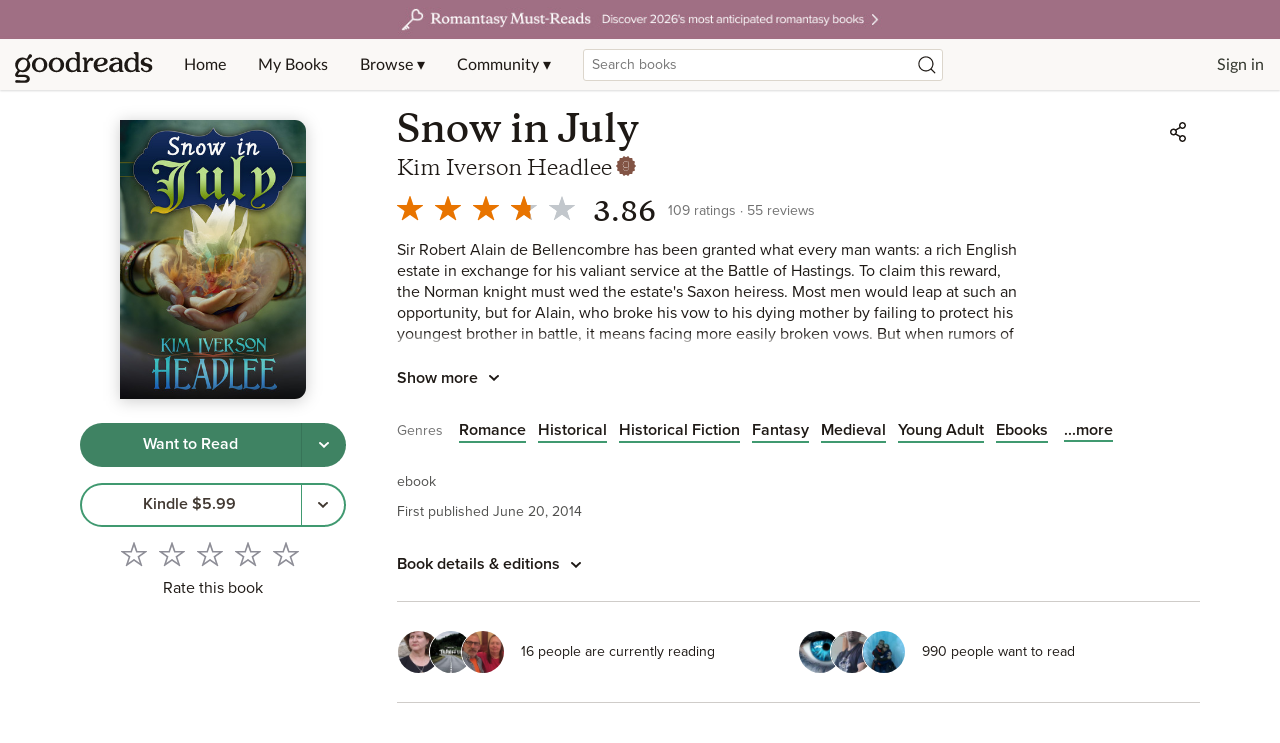

--- FILE ---
content_type: text/html; charset=utf-8
request_url: https://www.goodreads.com/book/show/22398941-snow-in-july
body_size: 666290
content:
<!DOCTYPE html><html lang="en"><head><meta charSet="utf-8" data-next-head=""/><meta name="viewport" content="width=device-width" data-next-head=""/><link rel="icon" href="/favicon.ico"/><link href="https://www.goodreads.com/book/show/22571859-snow-in-july" rel="canonical"/><link rel="alternate" href="https://www.goodreads.com/en/book/show/22571859-snow-in-july" hrefLang="en"/><link rel="alternate" href="https://www.goodreads.com/es/book/show/22571859-snow-in-july" hrefLang="es"/><meta name="description" content="Read 55 reviews from the world’s largest community 
    for readers. Sir Robert Alain de Bellencombre has been granted what every man wants: a rich English esta…"/><meta name="viewport" content="initial-scale=1.0, width=device-width"/><script type="application/ld+json">{"@context":"https://schema.org","@type":"Book","name":"Snow in July","image":"https://m.media-amazon.com/images/S/compressed.photo.goodreads.com/books/1401828548i/22398941.jpg","bookFormat":"ebook","inLanguage":"English","author":[{"@type":"Person","name":"Kim Iverson Headlee","url":"https://www.goodreads.com/author/show/845537.Kim_Iverson_Headlee"}],"aggregateRating":{"@type":"AggregateRating","ratingValue":3.86,"ratingCount":109,"reviewCount":55}}</script><meta property="og:title" content="Snow in July"/><meta name="twitter:title" content="Snow in July"/><meta property="og:type" content="books.book"/><meta name="twitter:card" content="summary"/><meta property="og:image" content="https://m.media-amazon.com/images/S/compressed.photo.goodreads.com/books/1401828548i/22398941.jpg"/><meta name="twitter:image" content="https://m.media-amazon.com/images/S/compressed.photo.goodreads.com/books/1401828548i/22398941.jpg"/><meta property="og:url" content="https://www.goodreads.com/book/show/22571859-snow-in-july"/><meta property="og:site_name" content="Goodreads"/><meta property="og:description" content="Sir Robert Alain de Bellencombre has been granted what …"/><meta name="twitter:description" content="Sir Robert Alain de Bellencombre has been granted what …"/><title data-next-head="">Snow in July by Kim Iverson Headlee | Goodreads</title><script>var ue_t0=window.ue_t0||+new Date();(function(e){var c=e,a={main_scope:"mainscopecsm",q:[],t0:c.ue_t0||+new Date(),d:g};function g(h){return +new Date()-(h?0:a.t0)}function d(h){return function(){a.q.push({n:h,a:arguments,t:a.d()})}}function b(k,j,h){var i={m:k,f:j,l:h,fromOnError:1,args:arguments};c.ueLogError(i);return false}b.skipTrace=1;e.onerror=b;function f(){c.uex("ld")}if(e.addEventListener){e.addEventListener("load",f,false)}else{if(e.attachEvent){e.attachEvent("onload",f)}}a.tag=d("tag");a.log=d("log");a.reset=d("rst");c.ue_csm=c;c.ue=a;c.ueLogError=d("err");c.ues=d("ues");c.uet=d("uet");c.uex=d("uex");c.uet("ue")})(window);(function(e,d){var a=e.ue||{};function c(g){if(!g){return}var f=d.head||d.getElementsByTagName("head")[0]||d.documentElement,h=d.createElement("script");h.async="async";h.src=g;f.insertBefore(h,f.firstChild)}function b(){var k=e.ue_cdn||"z-ecx.images-amazon.com",g=e.ue_cdns||"images-na.ssl-images-amazon.com",j="/images/G/01/csminstrumentation/",h=e.ue_file||"ue-full-ef584a44e8ea58e3d4d928956600a9b6._V1_.js",f,i;if(h.indexOf("NSTRUMENTATION_FIL")>=0){return}if("ue_https" in e){f=e.ue_https}else{f=e.location&&e.location.protocol=="https:"?1:0}i=f?"https://":"http://";i+=f?g:k;i+=j;i+=h;c(i)}if(!e.ue_inline){b()}a.uels=c;e.ue=a})(window,document);</script><script>!function(){function n(n,t){var r=i(n);return t&&(r=r("instance",t)),r}var r=[],c=0,i=function(t){return function(){var n=c++;return r.push([t,[].slice.call(arguments,0),n,{time:Date.now()}]),i(n)}};n._s=r,this.csa=n}()
    csa('Config', {
      'Application': 'GoodreadsSirius',
      'Events.SushiEndpoint': 'https://unagi.amazon.com/1/events/com.amazon.csm.csa.prod',
      'Events.Namespace': 'csa',
      'CacheDetection.RequestID': '',
      'ObfuscatedMarketplaceId': 'A1PQBFHBHS6YH1'
    });

    csa('Events')('setEntity', {
      'session': { 'id':'' },
      'page': {'requestId': '', 'meaningful': 'interactive'}
    });
    
    var e = document.createElement("script"); e.src = "https://m.media-amazon.com/images/I/41mrkPcyPwL.js"; document.head.appendChild(e);
</script><script>!function(a9,a,p,s,t,A,g){if(a[a9])return;function q(c,r){a[a9]._Q.push([c,r])}a[a9]={init:function(){q("i",arguments)},fetchBids:function(){q("f",arguments)},setDisplayBids:function(){},targetingKeys:function(){return[]},_Q:[]};A=p.createElement(s);A.async=!0;A.src=t;g=p.getElementsByTagName(s)[0];g.parentNode.insertBefore(A,g)}("apstag",window,document,"script","//c.amazon-adsystem.com/aax2/apstag.js");</script><link rel="preload" as="script" href="https://securepubads.g.doubleclick.net/tag/js/gpt.js"/><script async="" src="https://securepubads.g.doubleclick.net/tag/js/gpt.js"></script><script>window.googletag = window.googletag || { cmd: [] };</script><link rel="preload" href="/_next/static/css/pages/_app.43072d9c64b730cd.css" as="style"/><link rel="stylesheet" href="/_next/static/css/pages/_app.43072d9c64b730cd.css" data-n-g=""/><link rel="preload" href="/_next/static/css/8353.62a6d0a1c026084b.css" as="style"/><link rel="stylesheet" href="/_next/static/css/8353.62a6d0a1c026084b.css" data-n-p=""/><link rel="preload" href="/_next/static/css/pages/book/show/%5Bbook_id%5D.5bc68a05d5f8a782.css" as="style"/><link rel="stylesheet" href="/_next/static/css/pages/book/show/%5Bbook_id%5D.5bc68a05d5f8a782.css" data-n-p=""/><noscript data-n-css=""></noscript><script defer="" nomodule="" src="/_next/static/chunks/polyfills-42372ed130431b0a.js"></script><script src="/_next/static/chunks/webpack-d4e9615948518e99.js" defer=""></script><script src="/_next/static/chunks/framework-cbe3fccd5e639fad.js" defer=""></script><script src="/_next/static/chunks/main-6979134cd4cc040a.js" defer=""></script><script src="/_next/static/chunks/pages/_app-5c7fe138930d08f7.js" defer=""></script><script src="/_next/static/chunks/3268-0ea2b74bb36067eb.js" defer=""></script><script src="/_next/static/chunks/6397-e6d1adc4174ec305.js" defer=""></script><script src="/_next/static/chunks/704-f4e2693beaf72a42.js" defer=""></script><script src="/_next/static/chunks/2806-8111f30fa4f30e64.js" defer=""></script><script src="/_next/static/chunks/4459-8f0b4077ec947a14.js" defer=""></script><script src="/_next/static/chunks/8664-08bac2bc45a3d36a.js" defer=""></script><script src="/_next/static/chunks/8353-212cad95e653f9f8.js" defer=""></script><script src="/_next/static/chunks/5501-10191b2817895633.js" defer=""></script><script src="/_next/static/chunks/8158-32a1a28646dfeb0c.js" defer=""></script><script src="/_next/static/chunks/5398-17656ad2dd969cd7.js" defer=""></script><script src="/_next/static/chunks/4439-19d6ef813981c47e.js" defer=""></script><script src="/_next/static/chunks/8187-bb9347ddf4aeed29.js" defer=""></script><script src="/_next/static/chunks/pages/book/show/%5Bbook_id%5D-785003fea3481931.js" defer=""></script><script src="/_next/static/mVy_REhJ15DZmBrlRI7Cp/_buildManifest.js" defer=""></script><script src="/_next/static/mVy_REhJ15DZmBrlRI7Cp/_ssgManifest.js" defer=""></script></head><body><div id="__next"><div class="lazyload-wrapper "><div class="lazyload-placeholder"></div></div><header id="Header" class="Header Header__siteHeaderBanner" data-auth="0"><div class="SiteHeaderBanner"><div class="SiteHeaderBanner__topFullImageContainer" data-testid="SiteHeaderBanner__topFullImageContainer" style="background-color:#A16F83"><a data-testid="SiteHeaderBanner__topFullImageLink" href="https://www.goodreads.com/blog/show/3052?ref=topromantasy_eb"><img alt="Site Header Banner Image" data-testid="SiteHeaderBanner__topFullImage" src="https://i.gr-assets.com/images/S/compressed.photo.goodreads.com/siteheaderbannerimages/1768936398i/645.jpg" srcSet="https://i.gr-assets.com/images/S/compressed.photo.goodreads.com/siteheaderbannerimages/1768936403i/646.jpg 2x"/></a></div></div><div class="Header__contents"><button type="button" class="Header__toggleSearchContainer" aria-label="Start Search"><i class="Icon SearchIcon"><svg viewBox="0 0 24 24"><path d="M10.9942371,4 C14.8570476,4 17.9884742,7.1314266 17.9884742,10.9942371 C17.9884742,12.7320284 17.3547056,14.3217952 16.3056938,15.5450121 L19.6195637,18.858691 C19.8296728,19.0688002 19.8296728,19.4094545 19.6195637,19.6195637 C19.4094545,19.8296728 19.0688002,19.8296728 18.858691,19.6195637 L18.858691,19.6195637 L15.5450121,16.3056938 C14.3217952,17.3547056 12.7320284,17.9884742 10.9942371,17.9884742 C7.1314266,17.9884742 4,14.8570476 4,10.9942371 C4,7.1314266 7.1314266,4 10.9942371,4 Z M10.9942371,5.07603647 C7.72570514,5.07603647 5.07603647,7.72570514 5.07603647,10.9942371 C5.07603647,14.262769 7.72570514,16.9124377 10.9942371,16.9124377 C14.262769,16.9124377 16.9124377,14.262769 16.9124377,10.9942371 C16.9124377,7.72570514 14.262769,5.07603647 10.9942371,5.07603647 Z"></path></svg></i></button><a href="/?ref=nav_hom" tabindex="0" class="Header__logo" aria-label="Home"><svg class="GoodreadsWordmark" width="136" height="51" viewBox="0 0 136 34" fill="none" xmlns="http://www.w3.org/2000/svg"><path fill-rule="evenodd" clip-rule="evenodd" d="M56.2917 23.5192H56.1804C54.1111 23.4976 52.5338 22.7613 51.4851 21.3353C50.6175 20.1469 50.1504 18.4965 50.1687 16.6815C50.2119 12.4898 53.212 9.33188 57.1494 9.33188H57.2258C58.3909 9.34351 59.2519 9.60944 60.3006 10.2743L60.9655 10.6981V7.40389C60.9655 6.62771 60.7095 6.13574 60.3006 5.86483C60.1421 5.75915 59.9881 5.68933 59.849 5.62627C59.5024 5.46917 59.2485 5.35407 59.2485 4.83103C59.2485 4.29585 59.699 4 60.3954 4H62.5195C63.9484 4 63.9483 4.18394 63.9472 5.93406L63.9472 6.08588C63.9472 9.72911 63.9621 20.6605 63.9621 20.6605C63.9621 21.5584 64.0633 21.6292 64.34 21.8231L64.3411 21.8239C64.455 21.905 64.5966 21.9549 64.7373 22.0045C65.0464 22.1134 65.3516 22.221 65.3516 22.6549C65.3516 23.2865 64.9428 23.2865 64.1583 23.2865H62.2801C61.2879 23.2682 61.1749 22.9524 61.1599 22.271V21.7209C61.1599 21.7209 59.5793 23.5192 56.2917 23.5192ZM57.4885 10.9806C56.3839 10.9556 55.3323 11.4534 54.6514 12.3236H54.6431C53.8769 13.2909 53.4797 14.5192 53.4614 16.3507C53.4231 19.8859 54.9888 21.8106 57.5351 21.8355H57.5667C59.3617 21.8355 60.8758 20.5607 60.8908 19.025L60.9456 14.0388C60.9815 13.172 60.6131 12.3376 59.9484 11.7801C59.3401 11.2732 58.4808 10.9906 57.5301 10.9806H57.4885ZM113.28 23.5192H113.171C111.11 23.4976 109.532 22.7613 108.489 21.3353C107.623 20.1469 107.156 18.4965 107.174 16.6815C107.219 12.4898 110.219 9.33188 114.154 9.33188H114.231C115.396 9.34351 116.259 9.60944 117.307 10.2743L117.972 10.6981V7.40389C117.972 6.62771 117.718 6.13574 117.307 5.86483C117.149 5.75905 116.995 5.6892 116.856 5.62609C116.511 5.46908 116.257 5.35387 116.257 4.83103C116.257 4.29585 116.709 4 117.404 4H119.528C120.957 4 120.957 4.18394 120.956 5.93406L120.956 6.08588C120.956 9.72911 120.971 20.6605 120.971 20.6605C120.971 21.5584 121.072 21.6292 121.348 21.8231L121.35 21.8239C121.463 21.9051 121.604 21.955 121.745 22.0047C122.053 22.1135 122.358 22.2212 122.358 22.6549C122.358 23.2865 121.951 23.2865 121.167 23.2865H119.27C118.278 23.2682 118.167 22.9524 118.15 22.271V21.7209C118.15 21.7209 116.569 23.5192 113.28 23.5192ZM114.477 10.9807C113.373 10.9544 112.321 11.4525 111.642 12.3236C110.875 13.2909 110.476 14.5192 110.448 16.3508C110.41 19.886 111.976 21.8106 114.52 21.8356H114.553C116.347 21.8356 117.861 20.5608 117.878 19.025L117.932 14.0389C117.969 13.1719 117.6 12.3373 116.935 11.7801C116.327 11.2732 115.469 10.9906 114.519 10.9807H114.477ZM84.5549 23.5192H84.6313C86.234 23.5011 87.8034 23.0596 89.1804 22.2394C90.3588 21.5297 91.1549 20.6206 91.1616 19.979C91.1638 19.8313 91.1066 19.6888 91.0029 19.5835C90.8992 19.4782 90.7576 19.4189 90.6098 19.4189C90.2548 19.4107 90.0983 19.5582 89.8422 19.7996L89.8369 19.8045L89.812 19.8294L89.7813 19.8582C89.7415 19.8956 89.7013 19.9334 89.6591 19.9691C88.2995 21.1757 87.1095 21.6727 85.4158 21.7425H85.4059C83.2685 21.7209 81.6945 20.4278 81.2507 18.3103L81.146 17.8117L81.6579 17.7835C87.7161 17.451 90.9422 15.8904 90.9887 13.2577C91.02 12.3996 90.6945 11.5668 90.0895 10.9574C88.9494 9.78231 87.0081 9.34852 85.5721 9.33356H85.4374C80.4513 9.33356 77.4197 12.0909 77.3416 16.7081C77.3366 20.5524 80.4346 23.4777 84.5549 23.5192ZM80.9864 15.9452C81.018 14.0372 81.6097 12.5746 82.6069 11.5773C83.3062 10.8658 84.2688 10.4753 85.2662 10.4987H85.3094C86.0158 10.4987 86.6009 10.7214 87.0014 11.1219C87.402 11.5225 87.6147 12.0992 87.6081 12.8123C87.5798 15.5812 83.7554 16.1663 81.4801 16.3907L80.9814 16.4389L80.9864 15.9452ZM48.7227 16.4837C48.6845 20.4859 45.4767 23.5042 41.2651 23.5042H41.177C36.9121 23.4594 33.7243 20.3746 33.7625 16.3275C33.8024 12.3252 37.0085 9.30695 41.2219 9.30695H41.3083C45.5748 9.35182 48.7626 12.4366 48.7227 16.4837ZM41.29 10.8277C38.3549 10.8277 37.2629 14.2798 37.2429 16.3574V16.364C37.208 19.9125 38.9765 21.9518 41.1903 21.9701H41.2252C43.4075 21.9701 45.2009 19.9873 45.2358 16.4405C45.2707 12.8936 43.5006 10.8277 41.29 10.8277ZM24.9519 9.30695H24.8572C20.6455 9.30695 17.4378 12.3252 17.3995 16.3275C17.3597 20.3746 20.5475 23.4594 24.814 23.5042H24.9087C29.1204 23.5042 32.3281 20.4859 32.368 16.4837C32.4129 12.4366 29.2184 9.35182 24.9519 9.30695ZM24.9103 21.9768H24.8737C22.5618 21.9519 20.7186 19.9125 20.7502 16.364C20.7718 14.2864 21.9136 10.8344 24.9801 10.8344C27.2887 10.8344 29.1352 12.9003 29.1003 16.4471C29.0654 19.9939 27.1973 21.9768 24.9103 21.9768ZM15.4865 5.99945C15.9759 5.90335 16.482 6.04311 16.8527 6.37674C17.2541 6.70549 17.4906 7.19423 17.4992 7.71304C17.4725 8.24259 17.2127 8.73312 16.7895 9.05265L14.2599 11.0787C14.0935 11.194 13.9855 11.376 13.964 11.5773C13.9319 11.7522 13.9788 11.9323 14.092 12.0693C15.9515 14.1714 16.334 17.1978 15.056 19.6965C13.4405 22.9308 9.83715 24.3203 6.36178 23.0887C6.17529 23.0226 5.9724 23.0185 5.78339 23.0771C5.5242 23.1592 5.43186 23.285 5.25866 23.5208L5.24156 23.5441L4.15125 24.9984C4.15125 24.9984 3.23379 26.1403 4.68145 26.0821C8.19005 25.9441 9.10584 25.9441 10.9856 26.0705C14.0471 26.2799 15.3967 28.276 15.3967 29.8666C15.3967 31.748 14.1967 33.7874 10.9823 33.7874C8.56069 33.7276 7.09143 33.7126 4.58671 33.7525C4.22891 33.7584 3.89501 33.7679 3.61901 33.7757L3.61881 33.7757C3.35515 33.7831 3.14435 33.789 3.01606 33.789C2.19168 33.789 1.10636 33.573 1.09306 32.5508C1.08309 31.7065 1.81606 31.2527 2.3795 31.1929C2.87732 31.1398 3.32424 31.2002 3.81553 31.2667H3.81555H3.81556L3.81562 31.2667L3.81568 31.2667L3.81574 31.2667C4.10843 31.3063 4.41688 31.348 4.76122 31.3691C4.97566 31.382 5.18519 31.3972 5.4004 31.4127H5.40043H5.40045H5.40047H5.4005C6.01591 31.4572 6.6777 31.5051 7.63326 31.5137C8.1287 31.5197 8.51295 31.5261 8.82109 31.5313C9.62731 31.545 9.91264 31.5498 10.3058 31.5137C11.7518 31.3841 12.4283 30.8057 12.4283 29.9181C12.4283 28.9857 11.7518 28.4538 10.4604 28.2793C8.64727 28.0331 7.75902 28.0902 6.14845 28.1937C5.60648 28.2286 4.98272 28.2687 4.21441 28.3043C3.5097 28.3375 1.37561 28.3342 1.1047 26.5741C1.0432 26.0921 1.01993 25.281 2.04044 23.8799L2.90969 22.7164C3.32687 22.148 3.58449 21.676 2.97119 20.9098C2.97119 20.9098 2.51911 20.3679 2.36786 20.1702C0.9601 18.3303 0.616054 15.4416 1.8493 13.0831C3.67756 9.59282 8.10861 8.14517 11.5507 10.0914C11.8449 10.2576 12.0593 10.3275 12.3103 10.2809C12.5436 10.2429 12.6242 10.0875 12.7309 9.88166C12.7549 9.83533 12.7802 9.78644 12.8089 9.73576C12.8135 9.72477 13.0885 9.19719 13.4287 8.54436L13.429 8.54393L13.4292 8.54353C13.7064 8.01159 14.0269 7.39664 14.2798 6.91026C14.5211 6.4377 14.9659 6.10198 15.4865 5.99945ZM6.03601 21.3203C8.18504 22.3674 10.5701 21.5613 12.1258 18.4566C13.6931 15.3286 13.0848 12.533 10.9191 11.4759C8.03546 10.0698 5.59224 12.7291 4.67312 14.5574C3.10247 17.6854 3.84209 20.2217 6.00276 21.302L6.03601 21.3203ZM75.1277 9.35684C75.7083 9.34578 76.2735 9.54401 76.7199 9.91529C77.1861 10.3597 77.3325 11.0443 77.0889 11.6405C76.8596 12.1922 76.3442 12.572 75.7493 12.6278C75.3365 12.6618 75.0975 12.5216 74.8698 12.3879C74.619 12.2408 74.3818 12.1016 73.941 12.2122C73.3742 12.3635 71.187 14.5042 71.162 16.8511L71.1271 20.8716C71.1454 21.5497 71.2534 21.6361 71.5044 21.8023C71.6174 21.8827 71.7579 21.9321 71.8977 21.9814C72.2062 22.09 72.5116 22.1976 72.5116 22.6333C72.5116 23.2666 72.0878 23.2865 71.3066 23.2865H68.0457H68.0339C67.2603 23.2866 66.8407 23.2866 66.8407 22.6333C66.8407 22.1798 67.1485 22.0769 67.4582 21.9733C67.5969 21.9269 67.7359 21.8804 67.8479 21.8023L67.8509 21.8002C68.1064 21.6222 68.2169 21.5452 68.2318 20.82L68.2917 14.6355L68.3083 12.6859C68.3083 11.9098 67.9941 11.4178 67.5853 11.1452C67.4271 11.0402 67.2734 10.9708 67.1345 10.9081C66.7875 10.7514 66.5332 10.6366 66.5332 10.1131C66.5332 9.57789 66.9853 9.28204 67.68 9.28204H69.1011C70.6749 9.28204 70.6741 9.4503 70.6663 10.9961C70.6657 11.1121 70.6651 11.2359 70.6651 11.3679V13.3042C70.9762 12.7275 71.3254 12.1723 71.7105 11.6422C73.0269 9.97512 73.926 9.35684 75.1277 9.35684ZM105.508 21.7927L105.51 21.794C105.624 21.8732 105.765 21.9211 105.904 21.9687C106.212 22.0739 106.516 22.1774 106.516 22.6134C106.516 23.2466 106.09 23.2466 105.306 23.2466H103.438C102.445 23.2284 102.329 22.9126 102.312 22.2311V21.6843C102.312 21.6843 100.755 23.4943 97.3628 23.4943H97.273C93.8675 23.4644 92.3384 21.3037 92.3583 19.3092C92.3949 15.7441 97.1717 14.107 101.594 14.0954H102.056L102.033 13.635C101.947 11.8233 100.757 10.6782 98.9285 10.6599H98.8703C97.9008 10.6599 97.3344 11.1622 96.8619 11.5812L96.8619 11.5813L96.8618 11.5813C96.726 11.7018 96.5979 11.8153 96.4703 11.9081C96.4225 11.9434 96.3742 11.9799 96.3251 12.0168C95.8254 12.3937 95.251 12.8269 94.3595 12.7391C93.462 12.651 93.3439 11.8449 93.437 11.3463C93.5733 10.6283 94.3362 10.1596 95.0825 9.88537C96.2594 9.48666 97.4966 9.2949 98.739 9.31861C100.768 9.34354 102.193 9.73911 103.345 10.507C104.624 11.3613 105.14 12.3851 105.14 14.363L105.128 20.6306C105.128 21.5278 105.231 21.5992 105.508 21.7927ZM98.8454 21.927C100.891 21.927 101.917 20.3031 101.99 18.8904L102.02 15.4599H101.566C100.052 15.4882 98.6293 15.9485 97.6088 16.7164C96.5883 17.4843 95.9983 18.3203 95.9883 19.3275C95.9883 20.717 97.1351 21.9103 98.8138 21.927H98.8454ZM129.105 14.9098C129.363 14.9807 129.636 15.0499 129.924 15.1175C132.105 15.6361 134.36 16.1746 134.337 18.9718C134.307 22.0466 131.139 23.5192 128.48 23.5192C127.145 23.507 125.846 23.0916 124.752 22.3275C123.796 21.6278 123.397 20.8732 123.298 20.4045C123.062 19.281 123.932 18.8804 124.597 19.1896C125.05 19.3938 125.194 19.6761 125.462 20.2023C125.524 20.3228 125.591 20.456 125.671 20.604C126.454 22.055 127.629 22.1397 128.448 22.1397C129.357 22.1397 131.046 21.6278 131.046 19.9475C131.046 18.6427 129.47 18.184 127.808 17.7768L127.476 17.6937C125.312 17.1752 123.093 16.6267 123.121 13.851C123.151 10.7762 126.319 9.30365 128.978 9.30365C130.311 9.31658 131.609 9.7307 132.703 10.492C133.273 10.8809 133.728 11.4144 134.023 12.0377C134.432 12.9934 133.631 13.6832 132.828 13.4123C132.445 13.2822 132.193 12.8672 131.796 12.2136C131.757 12.149 131.717 12.082 131.674 12.0128C130.961 10.8494 129.582 10.6832 129.007 10.6832C128.098 10.6832 126.409 11.1967 126.409 12.8754C126.409 14.0355 127.662 14.5275 129.105 14.9098Z" fill="#1E1915"></path></svg></a><div data-testid="primaryNavContainer" class="Header__primaryNavContainer"><nav class="HeaderPrimaryNav" aria-label="Primary Navigation" role="navigation"><ul class="HeaderPrimaryNav__list"><li><a href="/?ref=nav_hom" tabindex="0">Home</a></li><li><a href="/review/list?ref=nav_mybooks" tabindex="0">My Books</a></li><li class="HeaderPrimaryNav__dropDown"><a href="#?ref=nav_brws" tabindex="0" aria-haspopup="true">Browse ▾</a><div class="HeaderNavDropdown HeaderNavDropdown--browse HeaderNavDropdown--siteHeaderBanner"><ul><li><a href="/recommendations?ref=nav_brws_recs" tabindex="0">Recommendations</a></li><li><a href="/choiceawards?ref=nav_brws_gca" tabindex="0">Choice Awards</a></li><li class="HeaderPrimaryNav__genres"><a href="/genres?ref=nav_brws_genres" tabindex="0">Genres</a></li><li><a href="/giveaway?ref=nav_brws_giveaways" tabindex="0">Giveaways</a></li><li><a href="/new_releases?ref=nav_brws_newrels" tabindex="0">New Releases</a></li><li><a href="/list?ref=nav_brws_lists" tabindex="0">Lists</a></li><li><a href="/book?ref=nav_brws_explore" tabindex="0">Explore</a></li><li><a href="/news?ref=nav_brws_news" tabindex="0">News &amp; Interviews</a></li></ul><div class="Spotlight__loadingState"><div class="LoadingCard"><h3 class="Text H3">Loading...</h3><div class="Button__container"><button type="button" class="Button Button--primary Button--medium Button--disabled" disabled=""><span class="Button__labelItem"><i class="Icon LoadingIcon"><svg xmlns="http://www.w3.org/2000/svg" viewBox="0 0 24 24"><path d="M12,4.5 C16.1421356,4.5 19.5,7.85786438 19.5,12 C19.5,16.1421356 16.1421356,19.5 12,19.5 C11.7238576,19.5 11.5,19.2761424 11.5,19 C11.5,18.7238576 11.7238576,18.5 12,18.5 C15.5898509,18.5 18.5,15.5898509 18.5,12 C18.5,8.41014913 15.5898509,5.5 12,5.5 C11.7238576,5.5 11.5,5.27614237 11.5,5 C11.5,4.72385763 11.7238576,4.5 12,4.5 Z M5.52355661,12.5744813 C5.58966824,13.3204488 5.78546239,14.0531384 6.10903452,14.7470411 C6.22573733,14.9973111 6.11745975,15.2948013 5.86718976,15.4115041 C5.61691978,15.5282069 5.31942955,15.4199293 5.20272674,15.1696593 C4.8298373,14.3699954 4.60380023,13.5241324 4.52746085,12.6627606 C4.50308319,12.3876964 4.70630482,12.1449507 4.98136906,12.1205731 C5.25643331,12.0961954 5.49917895,12.299417 5.52355661,12.5744813 Z M6.12910354,8.15473449 C6.37034463,8.28911211 6.4569746,8.59361124 6.32259698,8.83485234 C5.9995469,9.4148072 5.76629979,10.041192 5.63203591,10.6910042 C5.57615976,10.9614343 5.31163624,11.1353647 5.04120609,11.0794885 C4.77077594,11.0236124 4.59684555,10.7590889 4.6527217,10.4886587 C4.80759392,9.73910605 5.07653051,9.01687717 5.44898569,8.34822792 C5.58336331,8.10698683 5.88786244,8.02035686 6.12910354,8.15473449 Z M10.5511551,5.13333871 C10.6272703,5.3987838 10.473788,5.67567308 10.2083429,5.75178823 C9.13089659,6.060741 8.17228812,6.63067331 7.39899784,7.40679228 C7.2040925,7.60241058 6.88751054,7.60298855 6.69189224,7.40808321 C6.49627394,7.21317787 6.49569597,6.89659591 6.69060131,6.70097761 C7.58329166,5.8050218 8.69055678,5.14670697 9.93270558,4.79052654 C10.1981507,4.71441138 10.4750399,4.86789362 10.5511551,5.13333871 Z"><animateTransform attributeName="transform" type="rotate" from="0 12 12" to="360 12 12" dur="0.6s" repeatCount="indefinite"></animateTransform></path></svg></i></span></button></div></div></div></div></li><li class="HeaderPrimaryNav__dropDown"><a href="#?ref=nav_comm" tabindex="0" aria-haspopup="true">Community ▾</a><div class="HeaderNavDropdown"><ul><li><a href="/group?ref=nav_comm_groups" tabindex="0">Groups</a></li><li><a href="/quotes?ref=nav_comm_quotes" tabindex="0">Quotes</a></li><li><a href="/ask_the_author?ref=nav_comm_askauthor" tabindex="0">Ask the Author</a></li><li><a href="/user/best_reviewers?ref=nav_comm_people" tabindex="0">People</a></li></ul></div></li></ul></nav></div><div class="Header__searchContainer Header__searchContainer--siteHeaderBanner"><section role="search" class="HeaderSearch"><div role="region" aria-live="assertive" class="u-sr-only"></div><form action="https://www.goodreads.com/search" method="get"><input type="text" role="combobox" name="q" class="HeaderSearch__input" aria-label="Search by book title or ISBN" spellcheck="false" aria-autocomplete="list" aria-expanded="false" aria-controls="search-listbox" placeholder="Search books" value=""/><input type="hidden" name="ref" value="nav_sb_noss_l"/><button type="submit" value="" aria-label="Search" class="HeaderSearch__button"><i class="Icon SearchIcon"><svg viewBox="0 0 24 24"><path d="M10.9942371,4 C14.8570476,4 17.9884742,7.1314266 17.9884742,10.9942371 C17.9884742,12.7320284 17.3547056,14.3217952 16.3056938,15.5450121 L19.6195637,18.858691 C19.8296728,19.0688002 19.8296728,19.4094545 19.6195637,19.6195637 C19.4094545,19.8296728 19.0688002,19.8296728 18.858691,19.6195637 L18.858691,19.6195637 L15.5450121,16.3056938 C14.3217952,17.3547056 12.7320284,17.9884742 10.9942371,17.9884742 C7.1314266,17.9884742 4,14.8570476 4,10.9942371 C4,7.1314266 7.1314266,4 10.9942371,4 Z M10.9942371,5.07603647 C7.72570514,5.07603647 5.07603647,7.72570514 5.07603647,10.9942371 C5.07603647,14.262769 7.72570514,16.9124377 10.9942371,16.9124377 C14.262769,16.9124377 16.9124377,14.262769 16.9124377,10.9942371 C16.9124377,7.72570514 14.262769,5.07603647 10.9942371,5.07603647 Z"></path></svg></i></button></form></section></div><nav class="HeaderSecondaryNav" aria-label="Sign in or Join"><ul class="HeaderSecondaryNav__list HeaderSecondaryNav__list--signedOut"><li><a href="/user/sign_in">Sign in</a></li><li><a href="/user/sign_up">Join</a></li></ul></nav></div></header><div class="PageFrame PageFrame--siteHeaderBanner" data-testid="pageFrame"><main class="PageFrame__main BookPage"><span class="BookPage__jumpNav u-sr-only" data-testid="jumpNav"><a href="#ReviewsSection" class="Button Button--inline Button--medium"><span class="Button__labelItem">Jump to ratings and reviews</span></a></span><div class="BookPage__gridContainer"><div class="BookPage__leftColumn"><div class="Sticky" style="position:sticky;top:112px"><div class="BookPage__bookCover"><div class="BookCard"><div class="BookCard__clickCardTarget" rel="noopener noreferrer" tabindex="-1"><div class="BookCard__cover"><div class="BookCover"><div class="BookCover__image"><div><img
  class=ResponsiveImage
  role="presentation"
  src="https://m.media-amazon.com/images/S/compressed.photo.goodreads.com/books/1401828548i/22398941.jpg" loading="eager" onerror="this.onerror=null;this.src='https://dryofg8nmyqjw.cloudfront.net/images/no-cover.png';"/></div></div></div></div></div></div></div><div class="BookActions"><div class="BookActions__button"><div class="ButtonGroup ButtonGroup--block"><div class="Button__container Button__container--block"><button type="button" class="Button Button--wtr Button--medium Button--block" aria-label="Tap to shelve book as want to read"><span class="Button__labelItem">Want to Read</span></button></div><div class="Button__container"><button type="button" class="Button Button--wtr Button--medium Button--rounded" aria-label="Tap to choose a shelf for this book"><span class="Button__labelItem"><i class="Icon ChevronIcon"><svg viewBox="0 0 24 24"><path d="M8.70710678,9.27397892 C8.31658249,8.90867369 7.68341751,8.90867369 7.29289322,9.27397892 C6.90236893,9.63928415 6.90236893,10.2315609 7.29289322,10.5968662 L12,15 L16.7071068,10.5968662 C17.0976311,10.2315609 17.0976311,9.63928415 16.7071068,9.27397892 C16.3165825,8.90867369 15.6834175,8.90867369 15.2928932,9.27397892 L12,12.3542255 L8.70710678,9.27397892 Z" transform="rotate(0 12 12)"></path></svg></i></span></button></div></div></div><div class="BookActions__button"><div class="ButtonGroup ButtonGroup--block"><div class="Button__container Button__container--block"><button type="button" class="Button Button--buy Button--medium Button--block" aria-label="null, link, opens in new tab" role="link"><span class="Button__labelItem"></span><span class="Button__labelItem"></span></button></div><div class="Button__container"><button type="button" class="Button Button--buy Button--medium Button--rounded" aria-label="More options to get the book, Menu pop up"><span class="Button__labelItem"><i class="Icon ChevronIcon"><svg viewBox="0 0 24 24"><path d="M8.70710678,9.27397892 C8.31658249,8.90867369 7.68341751,8.90867369 7.29289322,9.27397892 C6.90236893,9.63928415 6.90236893,10.2315609 7.29289322,10.5968662 L12,15 L16.7071068,10.5968662 C17.0976311,10.2315609 17.0976311,9.63928415 16.7071068,9.27397892 C16.3165825,8.90867369 15.6834175,8.90867369 15.2928932,9.27397892 L12,12.3542255 L8.70710678,9.27397892 Z" transform="rotate(0 12 12)"></path></svg></i></span></button></div></div></div><div class="BookRatingStars" aria-label="Rate this book"><span aria-label="Rating 0 out of 5" role="group" class="RatingStars RatingStars__medium RatingStars--selectable"><button type="button" aria-label="Rate 1 out of 5" class="baseClass RatingStar--medium RatingStar--selectable"><svg viewBox="0 0 24 24" role="presentation"><defs><clipPath id="clip_RatingStar_BookActions0medium"><path d="M24 9.63469C24 9.35683 23.7747 9.13158 23.4969 9.13158H15.0892L12.477 1.34327C12.4269 1.19375 12.3095 1.0764 12.16 1.02625C11.8966 0.937894 11.6114 1.07983 11.523 1.34327L8.91088 9.13158H0.503157C0.33975 9.13158 0.186521 9.21094 0.0922364 9.3444C-0.0680877 9.57134 -0.0140806 9.88529 0.212865 10.0456L7.00408 14.8432L4.40172 22.6166C4.35092 22.7683 4.37534 22.9352 4.46749 23.066C4.6275 23.2932 4.94137 23.3476 5.16853 23.1876L12 18.3758L18.8317 23.183C18.9625 23.2751 19.1293 23.2994 19.281 23.2486C19.5445 23.1604 19.6865 22.8752 19.5983 22.6117L16.996 14.8432L23.7872 10.0456C23.9206 9.95133 24 9.7981 24 9.63469Z"></path></clipPath><path id="path_RatingStar_BookActions0medium" d="M24 9.63469C24 9.35683 23.7747 9.13158 23.4969 9.13158H15.0892L12.477 1.34327C12.4269 1.19375 12.3095 1.0764 12.16 1.02625C11.8966 0.937894 11.6114 1.07983 11.523 1.34327L8.91088 9.13158H0.503157C0.33975 9.13158 0.186521 9.21094 0.0922364 9.3444C-0.0680877 9.57134 -0.0140806 9.88529 0.212865 10.0456L7.00408 14.8432L4.40172 22.6166C4.35092 22.7683 4.37534 22.9352 4.46749 23.066C4.6275 23.2932 4.94137 23.3476 5.16853 23.1876L12 18.3758L18.8317 23.183C18.9625 23.2751 19.1293 23.2994 19.281 23.2486C19.5445 23.1604 19.6865 22.8752 19.5983 22.6117L16.996 14.8432L23.7872 10.0456C23.9206 9.95133 24 9.7981 24 9.63469Z"></path></defs><use clip-path="url(#clip_RatingStar_BookActions0medium)" href="#path_RatingStar_BookActions0medium" class="RatingStar__backgroundFill--selectable"></use><path class="RatingStar__fill--selectable"></path></svg></button><button type="button" aria-label="Rate 2 out of 5" class="baseClass RatingStar--medium RatingStar--selectable"><svg viewBox="0 0 24 24" role="presentation"><defs><clipPath id="clip_RatingStar_BookActions-1medium"><path d="M24 9.63469C24 9.35683 23.7747 9.13158 23.4969 9.13158H15.0892L12.477 1.34327C12.4269 1.19375 12.3095 1.0764 12.16 1.02625C11.8966 0.937894 11.6114 1.07983 11.523 1.34327L8.91088 9.13158H0.503157C0.33975 9.13158 0.186521 9.21094 0.0922364 9.3444C-0.0680877 9.57134 -0.0140806 9.88529 0.212865 10.0456L7.00408 14.8432L4.40172 22.6166C4.35092 22.7683 4.37534 22.9352 4.46749 23.066C4.6275 23.2932 4.94137 23.3476 5.16853 23.1876L12 18.3758L18.8317 23.183C18.9625 23.2751 19.1293 23.2994 19.281 23.2486C19.5445 23.1604 19.6865 22.8752 19.5983 22.6117L16.996 14.8432L23.7872 10.0456C23.9206 9.95133 24 9.7981 24 9.63469Z"></path></clipPath><path id="path_RatingStar_BookActions-1medium" d="M24 9.63469C24 9.35683 23.7747 9.13158 23.4969 9.13158H15.0892L12.477 1.34327C12.4269 1.19375 12.3095 1.0764 12.16 1.02625C11.8966 0.937894 11.6114 1.07983 11.523 1.34327L8.91088 9.13158H0.503157C0.33975 9.13158 0.186521 9.21094 0.0922364 9.3444C-0.0680877 9.57134 -0.0140806 9.88529 0.212865 10.0456L7.00408 14.8432L4.40172 22.6166C4.35092 22.7683 4.37534 22.9352 4.46749 23.066C4.6275 23.2932 4.94137 23.3476 5.16853 23.1876L12 18.3758L18.8317 23.183C18.9625 23.2751 19.1293 23.2994 19.281 23.2486C19.5445 23.1604 19.6865 22.8752 19.5983 22.6117L16.996 14.8432L23.7872 10.0456C23.9206 9.95133 24 9.7981 24 9.63469Z"></path></defs><use clip-path="url(#clip_RatingStar_BookActions-1medium)" href="#path_RatingStar_BookActions-1medium" class="RatingStar__backgroundFill--selectable"></use><path class="RatingStar__fill--selectable"></path></svg></button><button type="button" aria-label="Rate 3 out of 5" class="baseClass RatingStar--medium RatingStar--selectable"><svg viewBox="0 0 24 24" role="presentation"><defs><clipPath id="clip_RatingStar_BookActions-2medium"><path d="M24 9.63469C24 9.35683 23.7747 9.13158 23.4969 9.13158H15.0892L12.477 1.34327C12.4269 1.19375 12.3095 1.0764 12.16 1.02625C11.8966 0.937894 11.6114 1.07983 11.523 1.34327L8.91088 9.13158H0.503157C0.33975 9.13158 0.186521 9.21094 0.0922364 9.3444C-0.0680877 9.57134 -0.0140806 9.88529 0.212865 10.0456L7.00408 14.8432L4.40172 22.6166C4.35092 22.7683 4.37534 22.9352 4.46749 23.066C4.6275 23.2932 4.94137 23.3476 5.16853 23.1876L12 18.3758L18.8317 23.183C18.9625 23.2751 19.1293 23.2994 19.281 23.2486C19.5445 23.1604 19.6865 22.8752 19.5983 22.6117L16.996 14.8432L23.7872 10.0456C23.9206 9.95133 24 9.7981 24 9.63469Z"></path></clipPath><path id="path_RatingStar_BookActions-2medium" d="M24 9.63469C24 9.35683 23.7747 9.13158 23.4969 9.13158H15.0892L12.477 1.34327C12.4269 1.19375 12.3095 1.0764 12.16 1.02625C11.8966 0.937894 11.6114 1.07983 11.523 1.34327L8.91088 9.13158H0.503157C0.33975 9.13158 0.186521 9.21094 0.0922364 9.3444C-0.0680877 9.57134 -0.0140806 9.88529 0.212865 10.0456L7.00408 14.8432L4.40172 22.6166C4.35092 22.7683 4.37534 22.9352 4.46749 23.066C4.6275 23.2932 4.94137 23.3476 5.16853 23.1876L12 18.3758L18.8317 23.183C18.9625 23.2751 19.1293 23.2994 19.281 23.2486C19.5445 23.1604 19.6865 22.8752 19.5983 22.6117L16.996 14.8432L23.7872 10.0456C23.9206 9.95133 24 9.7981 24 9.63469Z"></path></defs><use clip-path="url(#clip_RatingStar_BookActions-2medium)" href="#path_RatingStar_BookActions-2medium" class="RatingStar__backgroundFill--selectable"></use><path class="RatingStar__fill--selectable"></path></svg></button><button type="button" aria-label="Rate 4 out of 5" class="baseClass RatingStar--medium RatingStar--selectable"><svg viewBox="0 0 24 24" role="presentation"><defs><clipPath id="clip_RatingStar_BookActions-3medium"><path d="M24 9.63469C24 9.35683 23.7747 9.13158 23.4969 9.13158H15.0892L12.477 1.34327C12.4269 1.19375 12.3095 1.0764 12.16 1.02625C11.8966 0.937894 11.6114 1.07983 11.523 1.34327L8.91088 9.13158H0.503157C0.33975 9.13158 0.186521 9.21094 0.0922364 9.3444C-0.0680877 9.57134 -0.0140806 9.88529 0.212865 10.0456L7.00408 14.8432L4.40172 22.6166C4.35092 22.7683 4.37534 22.9352 4.46749 23.066C4.6275 23.2932 4.94137 23.3476 5.16853 23.1876L12 18.3758L18.8317 23.183C18.9625 23.2751 19.1293 23.2994 19.281 23.2486C19.5445 23.1604 19.6865 22.8752 19.5983 22.6117L16.996 14.8432L23.7872 10.0456C23.9206 9.95133 24 9.7981 24 9.63469Z"></path></clipPath><path id="path_RatingStar_BookActions-3medium" d="M24 9.63469C24 9.35683 23.7747 9.13158 23.4969 9.13158H15.0892L12.477 1.34327C12.4269 1.19375 12.3095 1.0764 12.16 1.02625C11.8966 0.937894 11.6114 1.07983 11.523 1.34327L8.91088 9.13158H0.503157C0.33975 9.13158 0.186521 9.21094 0.0922364 9.3444C-0.0680877 9.57134 -0.0140806 9.88529 0.212865 10.0456L7.00408 14.8432L4.40172 22.6166C4.35092 22.7683 4.37534 22.9352 4.46749 23.066C4.6275 23.2932 4.94137 23.3476 5.16853 23.1876L12 18.3758L18.8317 23.183C18.9625 23.2751 19.1293 23.2994 19.281 23.2486C19.5445 23.1604 19.6865 22.8752 19.5983 22.6117L16.996 14.8432L23.7872 10.0456C23.9206 9.95133 24 9.7981 24 9.63469Z"></path></defs><use clip-path="url(#clip_RatingStar_BookActions-3medium)" href="#path_RatingStar_BookActions-3medium" class="RatingStar__backgroundFill--selectable"></use><path class="RatingStar__fill--selectable"></path></svg></button><button type="button" aria-label="Rate 5 out of 5" class="baseClass RatingStar--medium RatingStar--selectable"><svg viewBox="0 0 24 24" role="presentation"><defs><clipPath id="clip_RatingStar_BookActions-4medium"><path d="M24 9.63469C24 9.35683 23.7747 9.13158 23.4969 9.13158H15.0892L12.477 1.34327C12.4269 1.19375 12.3095 1.0764 12.16 1.02625C11.8966 0.937894 11.6114 1.07983 11.523 1.34327L8.91088 9.13158H0.503157C0.33975 9.13158 0.186521 9.21094 0.0922364 9.3444C-0.0680877 9.57134 -0.0140806 9.88529 0.212865 10.0456L7.00408 14.8432L4.40172 22.6166C4.35092 22.7683 4.37534 22.9352 4.46749 23.066C4.6275 23.2932 4.94137 23.3476 5.16853 23.1876L12 18.3758L18.8317 23.183C18.9625 23.2751 19.1293 23.2994 19.281 23.2486C19.5445 23.1604 19.6865 22.8752 19.5983 22.6117L16.996 14.8432L23.7872 10.0456C23.9206 9.95133 24 9.7981 24 9.63469Z"></path></clipPath><path id="path_RatingStar_BookActions-4medium" d="M24 9.63469C24 9.35683 23.7747 9.13158 23.4969 9.13158H15.0892L12.477 1.34327C12.4269 1.19375 12.3095 1.0764 12.16 1.02625C11.8966 0.937894 11.6114 1.07983 11.523 1.34327L8.91088 9.13158H0.503157C0.33975 9.13158 0.186521 9.21094 0.0922364 9.3444C-0.0680877 9.57134 -0.0140806 9.88529 0.212865 10.0456L7.00408 14.8432L4.40172 22.6166C4.35092 22.7683 4.37534 22.9352 4.46749 23.066C4.6275 23.2932 4.94137 23.3476 5.16853 23.1876L12 18.3758L18.8317 23.183C18.9625 23.2751 19.1293 23.2994 19.281 23.2486C19.5445 23.1604 19.6865 22.8752 19.5983 22.6117L16.996 14.8432L23.7872 10.0456C23.9206 9.95133 24 9.7981 24 9.63469Z"></path></defs><use clip-path="url(#clip_RatingStar_BookActions-4medium)" href="#path_RatingStar_BookActions-4medium" class="RatingStar__backgroundFill--selectable"></use><path class="RatingStar__fill--selectable"></path></svg></button></span><div class="BookRatingStars__message"><span class="Text">Rate this book</span></div></div></div></div></div><div class="BookPage__rightColumn"><div class="BookPage__rightCover"><div class="BookPage__bookCover"><div class="BookCard"><div class="BookCard__clickCardTarget" rel="noopener noreferrer" tabindex="-1"><div class="BookCard__cover"><div class="BookCover"><div class="BookCover__image"><div><img
  class=ResponsiveImage
  role="presentation"
  src="https://m.media-amazon.com/images/S/compressed.photo.goodreads.com/books/1401828548i/22398941.jpg" loading="eager" onerror="this.onerror=null;this.src='https://dryofg8nmyqjw.cloudfront.net/images/no-cover.png';"/></div></div></div></div></div></div></div><div class="BookPage__share"><div class="Button__container"><button type="button" class="Button Button--transparent Button--medium Button--rounded" aria-label="Share"><span class="Button__labelItem"><i class="Icon ShareIcon"><svg viewBox="0 0 24 24"><path d="M16.5 2C18.433 2 20 3.567 20 5.5C20 7.433 18.433 9 16.5 9C15.6752 9 14.917 8.71467 14.3187 8.23733L10.6119 10.3965C10.8599 10.8769 11 11.4221 11 12C11 12.619 10.8393 13.2006 10.5573 13.7051L14.2507 15.8184C14.859 15.3076 15.6436 15 16.5 15C18.433 15 20 16.567 20 18.5C20 20.433 18.433 22 16.5 22C14.567 22 13 20.433 13 18.5C13 17.9703 13.1177 17.4681 13.3283 17.0181L9.62754 14.901C9.59678 14.8834 9.56774 14.8639 9.54048 14.8429C8.9661 15.2568 8.26144 15.5 7.5 15.5C5.567 15.5 4 13.933 4 12C4 10.067 5.567 8.5 7.5 8.5C8.30519 8.5 9.04687 8.77189 9.63824 9.22888L13.364 7.056C13.131 6.58729 13 6.05895 13 5.5C13 3.567 14.567 2 16.5 2ZM16.5 16.5C15.3954 16.5 14.5 17.3954 14.5 18.5C14.5 19.6046 15.3954 20.5 16.5 20.5C17.6046 20.5 18.5 19.6046 18.5 18.5C18.5 17.3954 17.6046 16.5 16.5 16.5ZM7.5 10C6.39543 10 5.5 10.8954 5.5 12C5.5 13.1046 6.39543 14 7.5 14C8.60457 14 9.5 13.1046 9.5 12C9.5 10.8954 8.60457 10 7.5 10ZM16.5 3.5C15.3954 3.5 14.5 4.39543 14.5 5.5C14.5 6.60457 15.3954 7.5 16.5 7.5C17.6046 7.5 18.5 6.60457 18.5 5.5C18.5 4.39543 17.6046 3.5 16.5 3.5Z"></path></svg></i></span></button></div></div></div><div class="BookPage__mainContent"><div class="BookPageTitleSection"><div class="BookPageTitleSection__title"><h1 class="Text Text__title1" data-testid="bookTitle" aria-label="Book title: Snow in July">Snow in July</h1></div><div class="BookPageTitleSection__share"><div class="Button__container"><button type="button" class="Button Button--transparent Button--medium Button--rounded" aria-label="Share"><span class="Button__labelItem"><i class="Icon ShareIcon"><svg viewBox="0 0 24 24"><path d="M16.5 2C18.433 2 20 3.567 20 5.5C20 7.433 18.433 9 16.5 9C15.6752 9 14.917 8.71467 14.3187 8.23733L10.6119 10.3965C10.8599 10.8769 11 11.4221 11 12C11 12.619 10.8393 13.2006 10.5573 13.7051L14.2507 15.8184C14.859 15.3076 15.6436 15 16.5 15C18.433 15 20 16.567 20 18.5C20 20.433 18.433 22 16.5 22C14.567 22 13 20.433 13 18.5C13 17.9703 13.1177 17.4681 13.3283 17.0181L9.62754 14.901C9.59678 14.8834 9.56774 14.8639 9.54048 14.8429C8.9661 15.2568 8.26144 15.5 7.5 15.5C5.567 15.5 4 13.933 4 12C4 10.067 5.567 8.5 7.5 8.5C8.30519 8.5 9.04687 8.77189 9.63824 9.22888L13.364 7.056C13.131 6.58729 13 6.05895 13 5.5C13 3.567 14.567 2 16.5 2ZM16.5 16.5C15.3954 16.5 14.5 17.3954 14.5 18.5C14.5 19.6046 15.3954 20.5 16.5 20.5C17.6046 20.5 18.5 19.6046 18.5 18.5C18.5 17.3954 17.6046 16.5 16.5 16.5ZM7.5 10C6.39543 10 5.5 10.8954 5.5 12C5.5 13.1046 6.39543 14 7.5 14C8.60457 14 9.5 13.1046 9.5 12C9.5 10.8954 8.60457 10 7.5 10ZM16.5 3.5C15.3954 3.5 14.5 4.39543 14.5 5.5C14.5 6.60457 15.3954 7.5 16.5 7.5C17.6046 7.5 18.5 6.60457 18.5 5.5C18.5 4.39543 17.6046 3.5 16.5 3.5Z"></path></svg></i></span></button></div></div></div><div class="BookPageMetadataSection"><div class="BookPageMetadataSection__contributor"><h3 class="Text Text__title3 Text__regular" aria-label="By: Kim Iverson Headlee"><div class="ContributorLinksList"><span tabindex="-1"><a class="ContributorLink" href="https://www.goodreads.com/author/show/845537.Kim_Iverson_Headlee"><span class="ContributorLink__name" data-testid="name">Kim Iverson Headlee</span><span class="ContributorLink__badge ContributorLink__badge--medium"><i class="Icon BadgeIcon"><svg xmlns="http://www.w3.org/2000/svg" viewBox="0 0 20 20" aria-label="Goodreads Author"><path d="M9.85,5.47C8,5.47,7.08,6.91,7.08,8.58s.93,3,2.66,3a2.78,2.78,0,0,0,2.81-3A2.81,2.81,0,0,0,9.85,5.47Z"></path><path d="M20,10,18.35,8.05,19,5.55l-2.32-1L16.23,2l-2.51.11L12.23,0,10,1.22,7.77,0,6.29,2.09,3.77,2,3.31,4.52,1,5.55l.66,2.5L0,10,1.65,12,1,14.45l2.32,1L3.77,18l2.52-.11L7.77,20,10,18.78,12.23,20l1.49-2.09,2.51.11.46-2.55,2.32-1L18.35,12Zm-7.16,2c0,1.88-1.1,2.77-2.95,2.77-1.43,0-2.66-.63-2.7-2.18h.27c.06,1.37,1.13,1.91,2.42,1.91,1.71,0,2.69-.79,2.69-2.5V10h0a2.79,2.79,0,0,1-2.79,1.94c-2,0-2.95-1.53-2.95-3.31s1-3.38,3.05-3.38a2.7,2.7,0,0,1,2.69,2h0V5.36h.27Z"></path></svg></i></span></a></span><span tabindex="-1"></span></div></h3></div><div class="BookPageMetadataSection__ratingStats"><a class="RatingStatistics RatingStatistics__interactive RatingStatistics__centerAlign" href="#CommunityReviews"><div class="RatingStatistics__column" aria-label="Average rating of 3.86 stars." role="figure"><span aria-hidden="true"><span aria-label="Rating 3.86 out of 5" role="img" class="RatingStars RatingStars__medium"><span class="baseClass RatingStar--medium"><svg viewBox="0 0 24 24" role="presentation"><path class="RatingStar__fill" d="M24 9.63469C24 9.35683 23.7747 9.13158 23.4969 9.13158H15.0892L12.477 1.34327C12.4269 1.19375 12.3095 1.0764 12.16 1.02625C11.8966 0.937894 11.6114 1.07983 11.523 1.34327L8.91088 9.13158H0.503157C0.33975 9.13158 0.186521 9.21094 0.0922364 9.3444C-0.0680877 9.57134 -0.0140806 9.88529 0.212865 10.0456L7.00408 14.8432L4.40172 22.6166C4.35092 22.7683 4.37534 22.9352 4.46749 23.066C4.6275 23.2932 4.94137 23.3476 5.16853 23.1876L12 18.3758L18.8317 23.183C18.9625 23.2751 19.1293 23.2994 19.281 23.2486C19.5445 23.1604 19.6865 22.8752 19.5983 22.6117L16.996 14.8432L23.7872 10.0456C23.9206 9.95133 24 9.7981 24 9.63469Z"></path></svg></span><span class="baseClass RatingStar--medium"><svg viewBox="0 0 24 24" role="presentation"><path class="RatingStar__fill" d="M24 9.63469C24 9.35683 23.7747 9.13158 23.4969 9.13158H15.0892L12.477 1.34327C12.4269 1.19375 12.3095 1.0764 12.16 1.02625C11.8966 0.937894 11.6114 1.07983 11.523 1.34327L8.91088 9.13158H0.503157C0.33975 9.13158 0.186521 9.21094 0.0922364 9.3444C-0.0680877 9.57134 -0.0140806 9.88529 0.212865 10.0456L7.00408 14.8432L4.40172 22.6166C4.35092 22.7683 4.37534 22.9352 4.46749 23.066C4.6275 23.2932 4.94137 23.3476 5.16853 23.1876L12 18.3758L18.8317 23.183C18.9625 23.2751 19.1293 23.2994 19.281 23.2486C19.5445 23.1604 19.6865 22.8752 19.5983 22.6117L16.996 14.8432L23.7872 10.0456C23.9206 9.95133 24 9.7981 24 9.63469Z"></path></svg></span><span class="baseClass RatingStar--medium"><svg viewBox="0 0 24 24" role="presentation"><path class="RatingStar__fill" d="M24 9.63469C24 9.35683 23.7747 9.13158 23.4969 9.13158H15.0892L12.477 1.34327C12.4269 1.19375 12.3095 1.0764 12.16 1.02625C11.8966 0.937894 11.6114 1.07983 11.523 1.34327L8.91088 9.13158H0.503157C0.33975 9.13158 0.186521 9.21094 0.0922364 9.3444C-0.0680877 9.57134 -0.0140806 9.88529 0.212865 10.0456L7.00408 14.8432L4.40172 22.6166C4.35092 22.7683 4.37534 22.9352 4.46749 23.066C4.6275 23.2932 4.94137 23.3476 5.16853 23.1876L12 18.3758L18.8317 23.183C18.9625 23.2751 19.1293 23.2994 19.281 23.2486C19.5445 23.1604 19.6865 22.8752 19.5983 22.6117L16.996 14.8432L23.7872 10.0456C23.9206 9.95133 24 9.7981 24 9.63469Z"></path></svg></span><span class="baseClass RatingStar--medium"><svg viewBox="0 0 24 24" role="presentation"><defs><clipPath id="clip_RatingStar_undefined0.8599999999999999medium"><path d="M24 9.63469C24 9.35683 23.7747 9.13158 23.4969 9.13158H15.0892L12.477 1.34327C12.4269 1.19375 12.3095 1.0764 12.16 1.02625C11.8966 0.937894 11.6114 1.07983 11.523 1.34327L8.91088 9.13158H0.503157C0.33975 9.13158 0.186521 9.21094 0.0922364 9.3444C-0.0680877 9.57134 -0.0140806 9.88529 0.212865 10.0456L7.00408 14.8432L4.40172 22.6166C4.35092 22.7683 4.37534 22.9352 4.46749 23.066C4.6275 23.2932 4.94137 23.3476 5.16853 23.1876L12 18.3758L18.8317 23.183C18.9625 23.2751 19.1293 23.2994 19.281 23.2486C19.5445 23.1604 19.6865 22.8752 19.5983 22.6117L16.996 14.8432L23.7872 10.0456C23.9206 9.95133 24 9.7981 24 9.63469Z"></path></clipPath><path id="path_RatingStar_undefined0.8599999999999999medium" d="M24 9.63469C24 9.35683 23.7747 9.13158 23.4969 9.13158H15.0892L12.477 1.34327C12.4269 1.19375 12.3095 1.0764 12.16 1.02625C11.8966 0.937894 11.6114 1.07983 11.523 1.34327L8.91088 9.13158H0.503157C0.33975 9.13158 0.186521 9.21094 0.0922364 9.3444C-0.0680877 9.57134 -0.0140806 9.88529 0.212865 10.0456L7.00408 14.8432L4.40172 22.6166C4.35092 22.7683 4.37534 22.9352 4.46749 23.066C4.6275 23.2932 4.94137 23.3476 5.16853 23.1876L12 18.3758L18.8317 23.183C18.9625 23.2751 19.1293 23.2994 19.281 23.2486C19.5445 23.1604 19.6865 22.8752 19.5983 22.6117L16.996 14.8432L23.7872 10.0456C23.9206 9.95133 24 9.7981 24 9.63469Z"></path></defs><use clip-path="url(#clip_RatingStar_undefined0.8599999999999999medium)" href="#path_RatingStar_undefined0.8599999999999999medium" class="RatingStar__backgroundFill"></use><path class="RatingStar__fill" d="M18 17.8405V22.5978L12 18.3758L5.16853 23.1876C4.94137 23.3476 4.6275 23.2932 4.46749 23.066C4.37534 22.9352 4.35092 22.7683 4.40172 22.6166L7.00408 14.8432L0.212865 10.0456C-0.0140806 9.88529 -0.0680877 9.57134 0.0922364 9.3444C0.186521 9.21094 0.33975 9.13158 0.503157 9.13158H8.91088L11.523 1.34327C11.6114 1.07983 11.8966 0.937894 12.16 1.02625C12.3095 1.0764 12.4269 1.19375 12.477 1.34327L15.0892 9.13158H18V14.1339L16.996 14.8432L18 17.8405Z"></path></svg></span><span class="baseClass RatingStar--medium"><svg viewBox="0 0 24 24" role="presentation"><defs><clipPath id="clip_RatingStar_undefined-0.14000000000000012medium"><path d="M24 9.63469C24 9.35683 23.7747 9.13158 23.4969 9.13158H15.0892L12.477 1.34327C12.4269 1.19375 12.3095 1.0764 12.16 1.02625C11.8966 0.937894 11.6114 1.07983 11.523 1.34327L8.91088 9.13158H0.503157C0.33975 9.13158 0.186521 9.21094 0.0922364 9.3444C-0.0680877 9.57134 -0.0140806 9.88529 0.212865 10.0456L7.00408 14.8432L4.40172 22.6166C4.35092 22.7683 4.37534 22.9352 4.46749 23.066C4.6275 23.2932 4.94137 23.3476 5.16853 23.1876L12 18.3758L18.8317 23.183C18.9625 23.2751 19.1293 23.2994 19.281 23.2486C19.5445 23.1604 19.6865 22.8752 19.5983 22.6117L16.996 14.8432L23.7872 10.0456C23.9206 9.95133 24 9.7981 24 9.63469Z"></path></clipPath><path id="path_RatingStar_undefined-0.14000000000000012medium" d="M24 9.63469C24 9.35683 23.7747 9.13158 23.4969 9.13158H15.0892L12.477 1.34327C12.4269 1.19375 12.3095 1.0764 12.16 1.02625C11.8966 0.937894 11.6114 1.07983 11.523 1.34327L8.91088 9.13158H0.503157C0.33975 9.13158 0.186521 9.21094 0.0922364 9.3444C-0.0680877 9.57134 -0.0140806 9.88529 0.212865 10.0456L7.00408 14.8432L4.40172 22.6166C4.35092 22.7683 4.37534 22.9352 4.46749 23.066C4.6275 23.2932 4.94137 23.3476 5.16853 23.1876L12 18.3758L18.8317 23.183C18.9625 23.2751 19.1293 23.2994 19.281 23.2486C19.5445 23.1604 19.6865 22.8752 19.5983 22.6117L16.996 14.8432L23.7872 10.0456C23.9206 9.95133 24 9.7981 24 9.63469Z"></path></defs><use clip-path="url(#clip_RatingStar_undefined-0.14000000000000012medium)" href="#path_RatingStar_undefined-0.14000000000000012medium" class="RatingStar__backgroundFill"></use><path class="RatingStar__fill"></path></svg></span></span></span><div class="RatingStatistics__rating" aria-hidden="true">3.86</div></div><div class="RatingStatistics__column"><div class="RatingStatistics__meta" aria-label="109 ratings and 55 reviews" role="figure"><span data-testid="ratingsCount" aria-hidden="true">109<!-- --> <!-- -->ratings</span><span data-testid="reviewsCount" class="u-dot-before" aria-hidden="true">55<!-- --> <!-- -->reviews</span></div></div></a></div><div class="BookPageMetadataSection__mobileBookActions"><div class="BookActions"><div class="BookActions__button"><div class="ButtonGroup ButtonGroup--block"><div class="Button__container Button__container--block"><button type="button" class="Button Button--wtr Button--medium Button--block" aria-label="Tap to shelve book as want to read"><span class="Button__labelItem">Want to Read</span></button></div><div class="Button__container"><button type="button" class="Button Button--wtr Button--medium Button--rounded" aria-label="Tap to choose a shelf for this book"><span class="Button__labelItem"><i class="Icon ChevronIcon"><svg viewBox="0 0 24 24"><path d="M8.70710678,9.27397892 C8.31658249,8.90867369 7.68341751,8.90867369 7.29289322,9.27397892 C6.90236893,9.63928415 6.90236893,10.2315609 7.29289322,10.5968662 L12,15 L16.7071068,10.5968662 C17.0976311,10.2315609 17.0976311,9.63928415 16.7071068,9.27397892 C16.3165825,8.90867369 15.6834175,8.90867369 15.2928932,9.27397892 L12,12.3542255 L8.70710678,9.27397892 Z" transform="rotate(0 12 12)"></path></svg></i></span></button></div></div></div><div class="BookActions__button"><div class="ButtonGroup ButtonGroup--block"><div class="Button__container Button__container--block"><button type="button" class="Button Button--buy Button--medium Button--block" aria-label="null, link, opens in new tab" role="link"><span class="Button__labelItem"></span><span class="Button__labelItem"></span></button></div><div class="Button__container"><button type="button" class="Button Button--buy Button--medium Button--rounded" aria-label="More options to get the book, Menu pop up"><span class="Button__labelItem"><i class="Icon ChevronIcon"><svg viewBox="0 0 24 24"><path d="M8.70710678,9.27397892 C8.31658249,8.90867369 7.68341751,8.90867369 7.29289322,9.27397892 C6.90236893,9.63928415 6.90236893,10.2315609 7.29289322,10.5968662 L12,15 L16.7071068,10.5968662 C17.0976311,10.2315609 17.0976311,9.63928415 16.7071068,9.27397892 C16.3165825,8.90867369 15.6834175,8.90867369 15.2928932,9.27397892 L12,12.3542255 L8.70710678,9.27397892 Z" transform="rotate(0 12 12)"></path></svg></i></span></button></div></div></div><div class="BookRatingStars" aria-label="Rate this book"><span aria-label="Rating 0 out of 5" role="group" class="RatingStars RatingStars__medium RatingStars--selectable"><button type="button" aria-label="Rate 1 out of 5" class="baseClass RatingStar--medium RatingStar--selectable"><svg viewBox="0 0 24 24" role="presentation"><defs><clipPath id="clip_RatingStar_mobileBookActions0medium"><path d="M24 9.63469C24 9.35683 23.7747 9.13158 23.4969 9.13158H15.0892L12.477 1.34327C12.4269 1.19375 12.3095 1.0764 12.16 1.02625C11.8966 0.937894 11.6114 1.07983 11.523 1.34327L8.91088 9.13158H0.503157C0.33975 9.13158 0.186521 9.21094 0.0922364 9.3444C-0.0680877 9.57134 -0.0140806 9.88529 0.212865 10.0456L7.00408 14.8432L4.40172 22.6166C4.35092 22.7683 4.37534 22.9352 4.46749 23.066C4.6275 23.2932 4.94137 23.3476 5.16853 23.1876L12 18.3758L18.8317 23.183C18.9625 23.2751 19.1293 23.2994 19.281 23.2486C19.5445 23.1604 19.6865 22.8752 19.5983 22.6117L16.996 14.8432L23.7872 10.0456C23.9206 9.95133 24 9.7981 24 9.63469Z"></path></clipPath><path id="path_RatingStar_mobileBookActions0medium" d="M24 9.63469C24 9.35683 23.7747 9.13158 23.4969 9.13158H15.0892L12.477 1.34327C12.4269 1.19375 12.3095 1.0764 12.16 1.02625C11.8966 0.937894 11.6114 1.07983 11.523 1.34327L8.91088 9.13158H0.503157C0.33975 9.13158 0.186521 9.21094 0.0922364 9.3444C-0.0680877 9.57134 -0.0140806 9.88529 0.212865 10.0456L7.00408 14.8432L4.40172 22.6166C4.35092 22.7683 4.37534 22.9352 4.46749 23.066C4.6275 23.2932 4.94137 23.3476 5.16853 23.1876L12 18.3758L18.8317 23.183C18.9625 23.2751 19.1293 23.2994 19.281 23.2486C19.5445 23.1604 19.6865 22.8752 19.5983 22.6117L16.996 14.8432L23.7872 10.0456C23.9206 9.95133 24 9.7981 24 9.63469Z"></path></defs><use clip-path="url(#clip_RatingStar_mobileBookActions0medium)" href="#path_RatingStar_mobileBookActions0medium" class="RatingStar__backgroundFill--selectable"></use><path class="RatingStar__fill--selectable"></path></svg></button><button type="button" aria-label="Rate 2 out of 5" class="baseClass RatingStar--medium RatingStar--selectable"><svg viewBox="0 0 24 24" role="presentation"><defs><clipPath id="clip_RatingStar_mobileBookActions-1medium"><path d="M24 9.63469C24 9.35683 23.7747 9.13158 23.4969 9.13158H15.0892L12.477 1.34327C12.4269 1.19375 12.3095 1.0764 12.16 1.02625C11.8966 0.937894 11.6114 1.07983 11.523 1.34327L8.91088 9.13158H0.503157C0.33975 9.13158 0.186521 9.21094 0.0922364 9.3444C-0.0680877 9.57134 -0.0140806 9.88529 0.212865 10.0456L7.00408 14.8432L4.40172 22.6166C4.35092 22.7683 4.37534 22.9352 4.46749 23.066C4.6275 23.2932 4.94137 23.3476 5.16853 23.1876L12 18.3758L18.8317 23.183C18.9625 23.2751 19.1293 23.2994 19.281 23.2486C19.5445 23.1604 19.6865 22.8752 19.5983 22.6117L16.996 14.8432L23.7872 10.0456C23.9206 9.95133 24 9.7981 24 9.63469Z"></path></clipPath><path id="path_RatingStar_mobileBookActions-1medium" d="M24 9.63469C24 9.35683 23.7747 9.13158 23.4969 9.13158H15.0892L12.477 1.34327C12.4269 1.19375 12.3095 1.0764 12.16 1.02625C11.8966 0.937894 11.6114 1.07983 11.523 1.34327L8.91088 9.13158H0.503157C0.33975 9.13158 0.186521 9.21094 0.0922364 9.3444C-0.0680877 9.57134 -0.0140806 9.88529 0.212865 10.0456L7.00408 14.8432L4.40172 22.6166C4.35092 22.7683 4.37534 22.9352 4.46749 23.066C4.6275 23.2932 4.94137 23.3476 5.16853 23.1876L12 18.3758L18.8317 23.183C18.9625 23.2751 19.1293 23.2994 19.281 23.2486C19.5445 23.1604 19.6865 22.8752 19.5983 22.6117L16.996 14.8432L23.7872 10.0456C23.9206 9.95133 24 9.7981 24 9.63469Z"></path></defs><use clip-path="url(#clip_RatingStar_mobileBookActions-1medium)" href="#path_RatingStar_mobileBookActions-1medium" class="RatingStar__backgroundFill--selectable"></use><path class="RatingStar__fill--selectable"></path></svg></button><button type="button" aria-label="Rate 3 out of 5" class="baseClass RatingStar--medium RatingStar--selectable"><svg viewBox="0 0 24 24" role="presentation"><defs><clipPath id="clip_RatingStar_mobileBookActions-2medium"><path d="M24 9.63469C24 9.35683 23.7747 9.13158 23.4969 9.13158H15.0892L12.477 1.34327C12.4269 1.19375 12.3095 1.0764 12.16 1.02625C11.8966 0.937894 11.6114 1.07983 11.523 1.34327L8.91088 9.13158H0.503157C0.33975 9.13158 0.186521 9.21094 0.0922364 9.3444C-0.0680877 9.57134 -0.0140806 9.88529 0.212865 10.0456L7.00408 14.8432L4.40172 22.6166C4.35092 22.7683 4.37534 22.9352 4.46749 23.066C4.6275 23.2932 4.94137 23.3476 5.16853 23.1876L12 18.3758L18.8317 23.183C18.9625 23.2751 19.1293 23.2994 19.281 23.2486C19.5445 23.1604 19.6865 22.8752 19.5983 22.6117L16.996 14.8432L23.7872 10.0456C23.9206 9.95133 24 9.7981 24 9.63469Z"></path></clipPath><path id="path_RatingStar_mobileBookActions-2medium" d="M24 9.63469C24 9.35683 23.7747 9.13158 23.4969 9.13158H15.0892L12.477 1.34327C12.4269 1.19375 12.3095 1.0764 12.16 1.02625C11.8966 0.937894 11.6114 1.07983 11.523 1.34327L8.91088 9.13158H0.503157C0.33975 9.13158 0.186521 9.21094 0.0922364 9.3444C-0.0680877 9.57134 -0.0140806 9.88529 0.212865 10.0456L7.00408 14.8432L4.40172 22.6166C4.35092 22.7683 4.37534 22.9352 4.46749 23.066C4.6275 23.2932 4.94137 23.3476 5.16853 23.1876L12 18.3758L18.8317 23.183C18.9625 23.2751 19.1293 23.2994 19.281 23.2486C19.5445 23.1604 19.6865 22.8752 19.5983 22.6117L16.996 14.8432L23.7872 10.0456C23.9206 9.95133 24 9.7981 24 9.63469Z"></path></defs><use clip-path="url(#clip_RatingStar_mobileBookActions-2medium)" href="#path_RatingStar_mobileBookActions-2medium" class="RatingStar__backgroundFill--selectable"></use><path class="RatingStar__fill--selectable"></path></svg></button><button type="button" aria-label="Rate 4 out of 5" class="baseClass RatingStar--medium RatingStar--selectable"><svg viewBox="0 0 24 24" role="presentation"><defs><clipPath id="clip_RatingStar_mobileBookActions-3medium"><path d="M24 9.63469C24 9.35683 23.7747 9.13158 23.4969 9.13158H15.0892L12.477 1.34327C12.4269 1.19375 12.3095 1.0764 12.16 1.02625C11.8966 0.937894 11.6114 1.07983 11.523 1.34327L8.91088 9.13158H0.503157C0.33975 9.13158 0.186521 9.21094 0.0922364 9.3444C-0.0680877 9.57134 -0.0140806 9.88529 0.212865 10.0456L7.00408 14.8432L4.40172 22.6166C4.35092 22.7683 4.37534 22.9352 4.46749 23.066C4.6275 23.2932 4.94137 23.3476 5.16853 23.1876L12 18.3758L18.8317 23.183C18.9625 23.2751 19.1293 23.2994 19.281 23.2486C19.5445 23.1604 19.6865 22.8752 19.5983 22.6117L16.996 14.8432L23.7872 10.0456C23.9206 9.95133 24 9.7981 24 9.63469Z"></path></clipPath><path id="path_RatingStar_mobileBookActions-3medium" d="M24 9.63469C24 9.35683 23.7747 9.13158 23.4969 9.13158H15.0892L12.477 1.34327C12.4269 1.19375 12.3095 1.0764 12.16 1.02625C11.8966 0.937894 11.6114 1.07983 11.523 1.34327L8.91088 9.13158H0.503157C0.33975 9.13158 0.186521 9.21094 0.0922364 9.3444C-0.0680877 9.57134 -0.0140806 9.88529 0.212865 10.0456L7.00408 14.8432L4.40172 22.6166C4.35092 22.7683 4.37534 22.9352 4.46749 23.066C4.6275 23.2932 4.94137 23.3476 5.16853 23.1876L12 18.3758L18.8317 23.183C18.9625 23.2751 19.1293 23.2994 19.281 23.2486C19.5445 23.1604 19.6865 22.8752 19.5983 22.6117L16.996 14.8432L23.7872 10.0456C23.9206 9.95133 24 9.7981 24 9.63469Z"></path></defs><use clip-path="url(#clip_RatingStar_mobileBookActions-3medium)" href="#path_RatingStar_mobileBookActions-3medium" class="RatingStar__backgroundFill--selectable"></use><path class="RatingStar__fill--selectable"></path></svg></button><button type="button" aria-label="Rate 5 out of 5" class="baseClass RatingStar--medium RatingStar--selectable"><svg viewBox="0 0 24 24" role="presentation"><defs><clipPath id="clip_RatingStar_mobileBookActions-4medium"><path d="M24 9.63469C24 9.35683 23.7747 9.13158 23.4969 9.13158H15.0892L12.477 1.34327C12.4269 1.19375 12.3095 1.0764 12.16 1.02625C11.8966 0.937894 11.6114 1.07983 11.523 1.34327L8.91088 9.13158H0.503157C0.33975 9.13158 0.186521 9.21094 0.0922364 9.3444C-0.0680877 9.57134 -0.0140806 9.88529 0.212865 10.0456L7.00408 14.8432L4.40172 22.6166C4.35092 22.7683 4.37534 22.9352 4.46749 23.066C4.6275 23.2932 4.94137 23.3476 5.16853 23.1876L12 18.3758L18.8317 23.183C18.9625 23.2751 19.1293 23.2994 19.281 23.2486C19.5445 23.1604 19.6865 22.8752 19.5983 22.6117L16.996 14.8432L23.7872 10.0456C23.9206 9.95133 24 9.7981 24 9.63469Z"></path></clipPath><path id="path_RatingStar_mobileBookActions-4medium" d="M24 9.63469C24 9.35683 23.7747 9.13158 23.4969 9.13158H15.0892L12.477 1.34327C12.4269 1.19375 12.3095 1.0764 12.16 1.02625C11.8966 0.937894 11.6114 1.07983 11.523 1.34327L8.91088 9.13158H0.503157C0.33975 9.13158 0.186521 9.21094 0.0922364 9.3444C-0.0680877 9.57134 -0.0140806 9.88529 0.212865 10.0456L7.00408 14.8432L4.40172 22.6166C4.35092 22.7683 4.37534 22.9352 4.46749 23.066C4.6275 23.2932 4.94137 23.3476 5.16853 23.1876L12 18.3758L18.8317 23.183C18.9625 23.2751 19.1293 23.2994 19.281 23.2486C19.5445 23.1604 19.6865 22.8752 19.5983 22.6117L16.996 14.8432L23.7872 10.0456C23.9206 9.95133 24 9.7981 24 9.63469Z"></path></defs><use clip-path="url(#clip_RatingStar_mobileBookActions-4medium)" href="#path_RatingStar_mobileBookActions-4medium" class="RatingStar__backgroundFill--selectable"></use><path class="RatingStar__fill--selectable"></path></svg></button></span><div class="BookRatingStars__message"><span class="Text">Rate this book</span></div></div></div></div><div data-testid="description" class="BookPageMetadataSection__description"><div class="TruncatedContent" tabindex="-1"><div class="TruncatedContent__text TruncatedContent__text--large" tabindex="-1" data-testid="contentContainer"><div class="DetailsLayoutRightParagraph"><div class="DetailsLayoutRightParagraph__widthConstrained"><span class="Formatted">Sir Robert Alain de Bellencombre has been granted what every man wants: a rich English estate in exchange for his valiant service at the Battle of Hastings. To claim this reward, the Norman knight must wed the estate's Saxon heiress. Most men would leap at such an opportunity, but for Alain, who broke his vow to his dying mother by failing to protect his youngest brother in battle, it means facing more easily broken vows. But when rumors of rampant thievery, dangerous beasts, and sorcery plaguing a neighboring estate reach his ears, nothing will make him shirk duty to king and country when people's lives stand at risk. He assumes the guise of a squire to scout the land, its problems, and its lady.<br /><br />Lady Kendra of Edgarburh has been granted what no woman wants: a forced marriage to an enemy who may be kith or kin to the man who murdered her beloved brother. Compounding her anguish is her failure to awaken the miraculous healing gift bequeathed by their late mother in time to save his life. Although with his dying breath, he made her promise to seek happiness above all, Kendra vows that she shall find neither comfort nor love in the arms of a Norman…unless it snows in July.<br /><br />Alain is smitten by Lady Kendra from the first moment of their meeting; Kendra feels the forbidden allure of the handsome and courtly Norman "squire." But a growing evil overshadows everyone, invoking dark forces and ensnaring Kendra in a plot to overthrow the king Alain is oath-bound to serve. Kendra and Alain face a battle unlike any other as their honor, their love, their lives, and even their very souls lie in the balance.</span></div></div></div><div class=""></div></div></div><div data-testid="genresList" class="BookPageMetadataSection__genres"><ul class="CollapsableList" aria-label="Top genres for this book"><span tabindex="-1"><span class="BookPageMetadataSection__genrePlainText"><span class="Text Text__body3 Text__subdued">Genres</span></span><span class="BookPageMetadataSection__genreButton"><a href="https://www.goodreads.com/genres/romance" class="Button Button--tag Button--medium"><span class="Button__labelItem">Romance</span></a></span><span class="BookPageMetadataSection__genreButton"><a href="https://www.goodreads.com/genres/historical" class="Button Button--tag Button--medium"><span class="Button__labelItem">Historical</span></a></span><span class="BookPageMetadataSection__genreButton"><a href="https://www.goodreads.com/genres/historical-fiction" class="Button Button--tag Button--medium"><span class="Button__labelItem">Historical Fiction</span></a></span><span class="BookPageMetadataSection__genreButton"><a href="https://www.goodreads.com/genres/fantasy" class="Button Button--tag Button--medium"><span class="Button__labelItem">Fantasy</span></a></span><span class="BookPageMetadataSection__genreButton"><a href="https://www.goodreads.com/genres/medieval" class="Button Button--tag Button--medium"><span class="Button__labelItem">Medieval</span></a></span><span class="BookPageMetadataSection__genreButton"><a href="https://www.goodreads.com/genres/young-adult" class="Button Button--tag Button--medium"><span class="Button__labelItem">Young Adult</span></a></span><span class="BookPageMetadataSection__genreButton"><a href="https://www.goodreads.com/genres/ebooks" class="Button Button--tag Button--medium"><span class="Button__labelItem">Ebooks</span></a></span></span><span tabindex="-1"></span> <div class="Button__container"><button type="button" class="Button Button--tag Button--medium" aria-label="Show all items in the list"><span class="Button__labelItem">...more</span></button></div></ul></div><div class="BookDetails"><div class="CollapsableList"><span tabindex="-1"><span class="Text Text__body3"><div class="FeaturedDetails"><p data-testid="pagesFormat">ebook</p><p data-testid="publicationInfo">First published June 20, 2014</p></div></span></span><span tabindex="-1"></span> <div class="Button__container"><button type="button" class="Button Button--inline Button--medium" aria-label="Book details and editions"><span class="Button__labelItem">Book details &amp; editions</span><span class="Button__labelItem"><i class="Icon ChevronIcon"><svg viewBox="0 0 24 24"><path d="M8.70710678,9.27397892 C8.31658249,8.90867369 7.68341751,8.90867369 7.29289322,9.27397892 C6.90236893,9.63928415 6.90236893,10.2315609 7.29289322,10.5968662 L12,15 L16.7071068,10.5968662 C17.0976311,10.2315609 17.0976311,9.63928415 16.7071068,9.27397892 C16.3165825,8.90867369 15.6834175,8.90867369 15.2928932,9.27397892 L12,12.3542255 L8.70710678,9.27397892 Z" transform="rotate(0 12 12)"></path></svg></i></span></button></div></div></div><hr class="Divider Divider--largeMargin" role="presentation"/><div class="SocialSignalsSection"><div class="SocialSignalsSection__container"><div class="SocialSignalsSection__signal"><span class="SocialSignalCard"><div class="AvatarGroup"><div class="Avatar Avatar--small Avatar--bordered" tabindex="0"><img alt="" role="presentation" data-testid="image" loading="lazy" width="44" height="44" decoding="async" data-nimg="1" class="Avatar__image" style="color:transparent" srcSet="/_next/image?url=https%3A%2F%2Fi.gr-assets.com%2Fimages%2FS%2Fcompressed.photo.goodreads.com%2Fusers%2F1442476977i%2F8195186._UX200_CR0%2C49%2C200%2C200_.jpg&amp;w=48&amp;q=75 1x, /_next/image?url=https%3A%2F%2Fi.gr-assets.com%2Fimages%2FS%2Fcompressed.photo.goodreads.com%2Fusers%2F1442476977i%2F8195186._UX200_CR0%2C49%2C200%2C200_.jpg&amp;w=96&amp;q=75 2x" src="/_next/image?url=https%3A%2F%2Fi.gr-assets.com%2Fimages%2FS%2Fcompressed.photo.goodreads.com%2Fusers%2F1442476977i%2F8195186._UX200_CR0%2C49%2C200%2C200_.jpg&amp;w=96&amp;q=75"/></div><div class="Avatar Avatar--small Avatar--bordered" tabindex="0"><img alt="" role="presentation" data-testid="image" loading="lazy" width="44" height="44" decoding="async" data-nimg="1" class="Avatar__image" style="color:transparent" srcSet="/_next/image?url=https%3A%2F%2Fi.gr-assets.com%2Fimages%2FS%2Fcompressed.photo.goodreads.com%2Fusers%2F1576017233i%2F14794309._UX200_CR0%2C50%2C200%2C200_.jpg&amp;w=48&amp;q=75 1x, /_next/image?url=https%3A%2F%2Fi.gr-assets.com%2Fimages%2FS%2Fcompressed.photo.goodreads.com%2Fusers%2F1576017233i%2F14794309._UX200_CR0%2C50%2C200%2C200_.jpg&amp;w=96&amp;q=75 2x" src="/_next/image?url=https%3A%2F%2Fi.gr-assets.com%2Fimages%2FS%2Fcompressed.photo.goodreads.com%2Fusers%2F1576017233i%2F14794309._UX200_CR0%2C50%2C200%2C200_.jpg&amp;w=96&amp;q=75"/></div><div class="Avatar Avatar--small Avatar--bordered" tabindex="0"><img alt="" role="presentation" data-testid="image" loading="lazy" width="44" height="44" decoding="async" data-nimg="1" class="Avatar__image" style="color:transparent" srcSet="/_next/image?url=https%3A%2F%2Fi.gr-assets.com%2Fimages%2FS%2Fcompressed.photo.goodreads.com%2Fusers%2F1534883725i%2F30793514.jpg&amp;w=48&amp;q=75 1x, /_next/image?url=https%3A%2F%2Fi.gr-assets.com%2Fimages%2FS%2Fcompressed.photo.goodreads.com%2Fusers%2F1534883725i%2F30793514.jpg&amp;w=96&amp;q=75 2x" src="/_next/image?url=https%3A%2F%2Fi.gr-assets.com%2Fimages%2FS%2Fcompressed.photo.goodreads.com%2Fusers%2F1534883725i%2F30793514.jpg&amp;w=96&amp;q=75"/></div></div><div class="SocialSignalCard__caption"><div data-testid="currentlyReadingSignal" class="SocialSignalsSection__caption">16 people are currently reading</div></div></span></div><div class="SocialSignalsSection__signal"><span class="SocialSignalCard"><div class="AvatarGroup"><div class="Avatar Avatar--small Avatar--bordered" tabindex="0"><img alt="" role="presentation" data-testid="image" loading="lazy" width="44" height="44" decoding="async" data-nimg="1" class="Avatar__image" style="color:transparent" srcSet="/_next/image?url=https%3A%2F%2Fi.gr-assets.com%2Fimages%2FS%2Fcompressed.photo.goodreads.com%2Fusers%2F1392690004i%2F18269146._UY200_CR92%2C0%2C200%2C200_.jpg&amp;w=48&amp;q=75 1x, /_next/image?url=https%3A%2F%2Fi.gr-assets.com%2Fimages%2FS%2Fcompressed.photo.goodreads.com%2Fusers%2F1392690004i%2F18269146._UY200_CR92%2C0%2C200%2C200_.jpg&amp;w=96&amp;q=75 2x" src="/_next/image?url=https%3A%2F%2Fi.gr-assets.com%2Fimages%2FS%2Fcompressed.photo.goodreads.com%2Fusers%2F1392690004i%2F18269146._UY200_CR92%2C0%2C200%2C200_.jpg&amp;w=96&amp;q=75"/></div><div class="Avatar Avatar--small Avatar--bordered" tabindex="0"><img alt="" role="presentation" data-testid="image" loading="lazy" width="44" height="44" decoding="async" data-nimg="1" class="Avatar__image" style="color:transparent" srcSet="/_next/image?url=https%3A%2F%2Fi.gr-assets.com%2Fimages%2FS%2Fcompressed.photo.goodreads.com%2Fusers%2F1378562854i%2F23743475._UX200_CR0%2C54%2C200%2C200_.jpg&amp;w=48&amp;q=75 1x, /_next/image?url=https%3A%2F%2Fi.gr-assets.com%2Fimages%2FS%2Fcompressed.photo.goodreads.com%2Fusers%2F1378562854i%2F23743475._UX200_CR0%2C54%2C200%2C200_.jpg&amp;w=96&amp;q=75 2x" src="/_next/image?url=https%3A%2F%2Fi.gr-assets.com%2Fimages%2FS%2Fcompressed.photo.goodreads.com%2Fusers%2F1378562854i%2F23743475._UX200_CR0%2C54%2C200%2C200_.jpg&amp;w=96&amp;q=75"/></div><div class="Avatar Avatar--small Avatar--bordered" tabindex="0"><img alt="" role="presentation" data-testid="image" loading="lazy" width="44" height="44" decoding="async" data-nimg="1" class="Avatar__image" style="color:transparent" srcSet="/_next/image?url=https%3A%2F%2Fi.gr-assets.com%2Fimages%2FS%2Fcompressed.photo.goodreads.com%2Fusers%2F1392170197i%2F3330739._UX200_CR0%2C75%2C200%2C200_.jpg&amp;w=48&amp;q=75 1x, /_next/image?url=https%3A%2F%2Fi.gr-assets.com%2Fimages%2FS%2Fcompressed.photo.goodreads.com%2Fusers%2F1392170197i%2F3330739._UX200_CR0%2C75%2C200%2C200_.jpg&amp;w=96&amp;q=75 2x" src="/_next/image?url=https%3A%2F%2Fi.gr-assets.com%2Fimages%2FS%2Fcompressed.photo.goodreads.com%2Fusers%2F1392170197i%2F3330739._UX200_CR0%2C75%2C200%2C200_.jpg&amp;w=96&amp;q=75"/></div></div><div class="SocialSignalCard__caption"><div data-testid="toReadSignal" class="SocialSignalsSection__caption">990 people want to read</div></div></span></div></div></div><hr class="Divider Divider--largeMargin" role="presentation"/><div class="PageSection"><div class="PageSection__title"><h3 class="Text Text__title3">About the author</h3></div><div class="AuthorPreview"><div class="FeaturedPerson"><div class="FeaturedPerson__profile"><div class="FeaturedPerson__avatar"><a class="Avatar Avatar--large" href="https://www.goodreads.com/author/show/845537.Kim_Iverson_Headlee" tabindex="0" aria-hidden="true"><img alt="Profile Image for Kim Iverson Headlee." data-testid="image" loading="lazy" width="72" height="72" decoding="async" data-nimg="1" class="Avatar__image" style="color:transparent" srcSet="/_next/image?url=https%3A%2F%2Fi.gr-assets.com%2Fimages%2FS%2Fcompressed.photo.goodreads.com%2Fauthors%2F1367107405i%2F845537._UX200_CR0%2C49%2C200%2C200_.jpg&amp;w=96&amp;q=75 1x, /_next/image?url=https%3A%2F%2Fi.gr-assets.com%2Fimages%2FS%2Fcompressed.photo.goodreads.com%2Fauthors%2F1367107405i%2F845537._UX200_CR0%2C49%2C200%2C200_.jpg&amp;w=256&amp;q=75 2x" src="/_next/image?url=https%3A%2F%2Fi.gr-assets.com%2Fimages%2FS%2Fcompressed.photo.goodreads.com%2Fauthors%2F1367107405i%2F845537._UX200_CR0%2C49%2C200%2C200_.jpg&amp;w=256&amp;q=75"/></a></div><div class="FeaturedPerson__container"><div class="FeaturedPerson__info"><div class="FeaturedPerson__infoPrimary"><h4 class="Text Text__title4"><a class="ContributorLink" href="https://www.goodreads.com/author/show/845537.Kim_Iverson_Headlee"><span class="ContributorLink__name" data-testid="name">Kim Iverson Headlee</span><span class="ContributorLink__badge ContributorLink__badge--small"><i class="Icon BadgeIcon"><svg xmlns="http://www.w3.org/2000/svg" viewBox="0 0 20 20" aria-label="Goodreads Author"><path d="M9.85,5.47C8,5.47,7.08,6.91,7.08,8.58s.93,3,2.66,3a2.78,2.78,0,0,0,2.81-3A2.81,2.81,0,0,0,9.85,5.47Z"></path><path d="M20,10,18.35,8.05,19,5.55l-2.32-1L16.23,2l-2.51.11L12.23,0,10,1.22,7.77,0,6.29,2.09,3.77,2,3.31,4.52,1,5.55l.66,2.5L0,10,1.65,12,1,14.45l2.32,1L3.77,18l2.52-.11L7.77,20,10,18.78,12.23,20l1.49-2.09,2.51.11.46-2.55,2.32-1L18.35,12Zm-7.16,2c0,1.88-1.1,2.77-2.95,2.77-1.43,0-2.66-.63-2.7-2.18h.27c.06,1.37,1.13,1.91,2.42,1.91,1.71,0,2.69-.79,2.69-2.5V10h0a2.79,2.79,0,0,1-2.79,1.94c-2,0-2.95-1.53-2.95-3.31s1-3.38,3.05-3.38a2.7,2.7,0,0,1,2.69,2h0V5.36h.27Z"></path></svg></i></span></a></h4><span class="Text Text__body3 Text__subdued">21<!-- --> <!-- -->books<span class="u-dot-before">340<!-- --> <!-- -->followers</span></span></div><div><div class="AuthorFollowButton"><div class="ToggleButton" data-testid="ToggleButton"><span class="ToggleButton__noHover"><div class="Button__container Button__container--block"><button type="button" class="Button Button--primary Button--medium Button--block" aria-label="Follow Kim Iverson Headlee"><span class="Button__labelItem">Follow</span></button></div></span><span class="ToggleButton__hover"><div class="Button__container Button__container--block"><button type="button" class="Button Button--primary Button--medium Button--block" aria-label="Follow Kim Iverson Headlee"><span class="Button__labelItem">Follow</span></button></div></span></div></div></div></div><div class="FeaturedPerson__meta"></div></div></div><div class="TruncatedContent" tabindex="-1"><div class="TruncatedContent__text TruncatedContent__text--medium" tabindex="-1" data-testid="contentContainer"><span class="Formatted"></span></div><div class=""></div></div></div></div><div class="TruncatedContent" tabindex="-1"><div class="TruncatedContent__text TruncatedContent__text--medium" tabindex="-1" data-testid="contentContainer"><div class="DetailsLayoutRightParagraph"><div class="DetailsLayoutRightParagraph__widthConstrained"><span class="Formatted">Only two generations removed from Russian nobility, Kim Headlee lives on a farm with her family, pets, fish, livestock &amp; assorted wildlife in the Appalachian Mountains of southwestern Virginia.</span></div></div></div><div class=""></div></div><hr class="Divider Divider--largeMargin" role="presentation"/></div></div></div><div class="BookPage__relatedTopContent"><div class="lazyload-wrapper "><div style="height:500px" class="lazyload-placeholder"></div></div></div><div class="BookPage__reviewsSection"><div id="ReviewsSection" class="ReviewsSection"><div class="ReviewsSection__header"><h2 class="Text Text__title2">Ratings <span class="Text Text__italic">&amp;</span> Reviews</h2></div><article class="WriteReviewCTA"><div class="Avatar Avatar--medium Avatar--placeholder" tabindex="0"><span data-testid="other" class="Avatar__image"><i class="Icon UserIcon"><svg viewBox="0 0 150 148" data-testid="placeholder" role="img" aria-label="Profile Image for undefined."><path d="M72.1090777,98.5834547 L72.33,99 L72.33,135.33 C63.123,121.832538 36.682493,123.584992 32.5469267,123.94781 L32,124 L26.33,84 C60.339272,80.657364 70.5568596,95.8470233 72.1090777,98.5834547 L72.1090777,98.5834547 Z M124.67,84 L119,124 L118.443602,123.94698 C114.277312,123.582336 87.87,121.8428 78.67,135.33 L78.67,99 L78.7678523,98.8072222 C79.812448,96.840024 89.5704,80.5502 124.67,84 Z M78,99.33 L78,135.33 L73,135.33 L73,99.33 L78,99.33 Z M90.54,16.62 C95.9310499,21.4073864 96.3803576,28.3598605 96.2905081,29.8922458 C97.3275946,32.4456044 97.9829705,35.2277293 98.1784348,38.1513546 C100.506601,39.038606 102.2,41.4710601 102.2,44.33 C102.2,47.94 99.53,51.89 96.2,51.89 C96.0905861,51.8873141 95.981608,51.880929 95.8732354,51.870913 C95.3354903,53.2179373 94.7147161,54.5299141 94.0189577,55.788033 L94.0182343,56.0150119 C94.0500877,57.5818012 94.8507993,60.2182897 98.54,63.79 L97.8233755,63.7170516 C96.4202183,63.5628965 93.3220045,63.16442 91.8812227,62.5216222 L91.71,62.44 C89.95,61.54 91.71,66.44 91.71,66.44 L91.4988978,66.4844732 C90.9505742,66.5817377 89.3932961,66.7455471 87.5286065,65.9520279 C87.2978602,67.776839 87.1727133,70.3147204 87.7530818,72.5924789 L90.37,72.5499932 L104.69,72.5499932 C106.778543,72.549134 108.846025,72.9673909 110.77,73.78 C112.591193,74.5410091 114.250641,75.6411706 115.660246,77.0214579 L115.32,77.02 C85.84473,77.02 76.8819484,91.8714308 75.6368778,94.2377263 L75.486,94.536 L75.3227204,94.2039418 C74.1038492,91.8762461 65.4781316,77.6156646 37.4927068,77.0098851 L36.479,76.994 L36.6755151,76.8051662 C38.0360079,75.5268273 39.6156254,74.5018298 41.34,73.78 C43.2636524,72.9663464 45.331348,72.5480461 47.42,72.5499932 L61.74,72.5499932 L63.8530905,72.5869122 C64.638167,69.3807075 64.070364,65.6841815 63.772029,64.1707804 L63.58,64 C59.9858926,60.9225108 57.0583269,56.635372 55.1658548,51.8894012 L55.14,51.89 C53.9789366,51.8608204 52.867453,51.4133862 52.01,50.63 C50.2338648,49.0132914 49.2089037,46.7315761 49.18,44.33 C49.18,42.1289328 50.1725753,40.1806563 51.7021357,38.9951595 C48.4918124,36.8692908 45.87,32.62 45.87,32.62 L46.75,32.13432 C48.87,30.9388 53.87,27.95 50.87,27.95 C47.12,27.95 45.12,22.95 45.12,22.95 C47.9134053,23.4607521 50.7949737,22.830409 53.12,21.2 C55.94,19.27 56.46,15.12 60.62,14.45 C64.79,13.79 63.58,16.02 67.87,15.32 C72.03,14.6412121 71.5918733,13.4264463 74.5796174,12.6878204 L74.87,12.62 C82.21,10.95 86.04,12.62 90.54,16.62 Z"></path></svg></i></span></div><div class="WriteReviewCTA__hero"><div class="WriteReviewCTA__message">What do <i>you</i> think?</div></div><div class="WriteReviewCTA__reviewCTA"><div class="BookRatingStars" aria-label="Rate this book"><span aria-label="Rating 0 out of 5" role="group" class="RatingStars RatingStars__medium RatingStars--selectable"><button type="button" aria-label="Rate 1 out of 5" class="baseClass RatingStar--medium RatingStar--selectable"><svg viewBox="0 0 24 24" role="presentation"><defs><clipPath id="clip_RatingStar_WriteReviewCTA0medium"><path d="M24 9.63469C24 9.35683 23.7747 9.13158 23.4969 9.13158H15.0892L12.477 1.34327C12.4269 1.19375 12.3095 1.0764 12.16 1.02625C11.8966 0.937894 11.6114 1.07983 11.523 1.34327L8.91088 9.13158H0.503157C0.33975 9.13158 0.186521 9.21094 0.0922364 9.3444C-0.0680877 9.57134 -0.0140806 9.88529 0.212865 10.0456L7.00408 14.8432L4.40172 22.6166C4.35092 22.7683 4.37534 22.9352 4.46749 23.066C4.6275 23.2932 4.94137 23.3476 5.16853 23.1876L12 18.3758L18.8317 23.183C18.9625 23.2751 19.1293 23.2994 19.281 23.2486C19.5445 23.1604 19.6865 22.8752 19.5983 22.6117L16.996 14.8432L23.7872 10.0456C23.9206 9.95133 24 9.7981 24 9.63469Z"></path></clipPath><path id="path_RatingStar_WriteReviewCTA0medium" d="M24 9.63469C24 9.35683 23.7747 9.13158 23.4969 9.13158H15.0892L12.477 1.34327C12.4269 1.19375 12.3095 1.0764 12.16 1.02625C11.8966 0.937894 11.6114 1.07983 11.523 1.34327L8.91088 9.13158H0.503157C0.33975 9.13158 0.186521 9.21094 0.0922364 9.3444C-0.0680877 9.57134 -0.0140806 9.88529 0.212865 10.0456L7.00408 14.8432L4.40172 22.6166C4.35092 22.7683 4.37534 22.9352 4.46749 23.066C4.6275 23.2932 4.94137 23.3476 5.16853 23.1876L12 18.3758L18.8317 23.183C18.9625 23.2751 19.1293 23.2994 19.281 23.2486C19.5445 23.1604 19.6865 22.8752 19.5983 22.6117L16.996 14.8432L23.7872 10.0456C23.9206 9.95133 24 9.7981 24 9.63469Z"></path></defs><use clip-path="url(#clip_RatingStar_WriteReviewCTA0medium)" href="#path_RatingStar_WriteReviewCTA0medium" class="RatingStar__backgroundFill--selectable"></use><path class="RatingStar__fill--selectable"></path></svg></button><button type="button" aria-label="Rate 2 out of 5" class="baseClass RatingStar--medium RatingStar--selectable"><svg viewBox="0 0 24 24" role="presentation"><defs><clipPath id="clip_RatingStar_WriteReviewCTA-1medium"><path d="M24 9.63469C24 9.35683 23.7747 9.13158 23.4969 9.13158H15.0892L12.477 1.34327C12.4269 1.19375 12.3095 1.0764 12.16 1.02625C11.8966 0.937894 11.6114 1.07983 11.523 1.34327L8.91088 9.13158H0.503157C0.33975 9.13158 0.186521 9.21094 0.0922364 9.3444C-0.0680877 9.57134 -0.0140806 9.88529 0.212865 10.0456L7.00408 14.8432L4.40172 22.6166C4.35092 22.7683 4.37534 22.9352 4.46749 23.066C4.6275 23.2932 4.94137 23.3476 5.16853 23.1876L12 18.3758L18.8317 23.183C18.9625 23.2751 19.1293 23.2994 19.281 23.2486C19.5445 23.1604 19.6865 22.8752 19.5983 22.6117L16.996 14.8432L23.7872 10.0456C23.9206 9.95133 24 9.7981 24 9.63469Z"></path></clipPath><path id="path_RatingStar_WriteReviewCTA-1medium" d="M24 9.63469C24 9.35683 23.7747 9.13158 23.4969 9.13158H15.0892L12.477 1.34327C12.4269 1.19375 12.3095 1.0764 12.16 1.02625C11.8966 0.937894 11.6114 1.07983 11.523 1.34327L8.91088 9.13158H0.503157C0.33975 9.13158 0.186521 9.21094 0.0922364 9.3444C-0.0680877 9.57134 -0.0140806 9.88529 0.212865 10.0456L7.00408 14.8432L4.40172 22.6166C4.35092 22.7683 4.37534 22.9352 4.46749 23.066C4.6275 23.2932 4.94137 23.3476 5.16853 23.1876L12 18.3758L18.8317 23.183C18.9625 23.2751 19.1293 23.2994 19.281 23.2486C19.5445 23.1604 19.6865 22.8752 19.5983 22.6117L16.996 14.8432L23.7872 10.0456C23.9206 9.95133 24 9.7981 24 9.63469Z"></path></defs><use clip-path="url(#clip_RatingStar_WriteReviewCTA-1medium)" href="#path_RatingStar_WriteReviewCTA-1medium" class="RatingStar__backgroundFill--selectable"></use><path class="RatingStar__fill--selectable"></path></svg></button><button type="button" aria-label="Rate 3 out of 5" class="baseClass RatingStar--medium RatingStar--selectable"><svg viewBox="0 0 24 24" role="presentation"><defs><clipPath id="clip_RatingStar_WriteReviewCTA-2medium"><path d="M24 9.63469C24 9.35683 23.7747 9.13158 23.4969 9.13158H15.0892L12.477 1.34327C12.4269 1.19375 12.3095 1.0764 12.16 1.02625C11.8966 0.937894 11.6114 1.07983 11.523 1.34327L8.91088 9.13158H0.503157C0.33975 9.13158 0.186521 9.21094 0.0922364 9.3444C-0.0680877 9.57134 -0.0140806 9.88529 0.212865 10.0456L7.00408 14.8432L4.40172 22.6166C4.35092 22.7683 4.37534 22.9352 4.46749 23.066C4.6275 23.2932 4.94137 23.3476 5.16853 23.1876L12 18.3758L18.8317 23.183C18.9625 23.2751 19.1293 23.2994 19.281 23.2486C19.5445 23.1604 19.6865 22.8752 19.5983 22.6117L16.996 14.8432L23.7872 10.0456C23.9206 9.95133 24 9.7981 24 9.63469Z"></path></clipPath><path id="path_RatingStar_WriteReviewCTA-2medium" d="M24 9.63469C24 9.35683 23.7747 9.13158 23.4969 9.13158H15.0892L12.477 1.34327C12.4269 1.19375 12.3095 1.0764 12.16 1.02625C11.8966 0.937894 11.6114 1.07983 11.523 1.34327L8.91088 9.13158H0.503157C0.33975 9.13158 0.186521 9.21094 0.0922364 9.3444C-0.0680877 9.57134 -0.0140806 9.88529 0.212865 10.0456L7.00408 14.8432L4.40172 22.6166C4.35092 22.7683 4.37534 22.9352 4.46749 23.066C4.6275 23.2932 4.94137 23.3476 5.16853 23.1876L12 18.3758L18.8317 23.183C18.9625 23.2751 19.1293 23.2994 19.281 23.2486C19.5445 23.1604 19.6865 22.8752 19.5983 22.6117L16.996 14.8432L23.7872 10.0456C23.9206 9.95133 24 9.7981 24 9.63469Z"></path></defs><use clip-path="url(#clip_RatingStar_WriteReviewCTA-2medium)" href="#path_RatingStar_WriteReviewCTA-2medium" class="RatingStar__backgroundFill--selectable"></use><path class="RatingStar__fill--selectable"></path></svg></button><button type="button" aria-label="Rate 4 out of 5" class="baseClass RatingStar--medium RatingStar--selectable"><svg viewBox="0 0 24 24" role="presentation"><defs><clipPath id="clip_RatingStar_WriteReviewCTA-3medium"><path d="M24 9.63469C24 9.35683 23.7747 9.13158 23.4969 9.13158H15.0892L12.477 1.34327C12.4269 1.19375 12.3095 1.0764 12.16 1.02625C11.8966 0.937894 11.6114 1.07983 11.523 1.34327L8.91088 9.13158H0.503157C0.33975 9.13158 0.186521 9.21094 0.0922364 9.3444C-0.0680877 9.57134 -0.0140806 9.88529 0.212865 10.0456L7.00408 14.8432L4.40172 22.6166C4.35092 22.7683 4.37534 22.9352 4.46749 23.066C4.6275 23.2932 4.94137 23.3476 5.16853 23.1876L12 18.3758L18.8317 23.183C18.9625 23.2751 19.1293 23.2994 19.281 23.2486C19.5445 23.1604 19.6865 22.8752 19.5983 22.6117L16.996 14.8432L23.7872 10.0456C23.9206 9.95133 24 9.7981 24 9.63469Z"></path></clipPath><path id="path_RatingStar_WriteReviewCTA-3medium" d="M24 9.63469C24 9.35683 23.7747 9.13158 23.4969 9.13158H15.0892L12.477 1.34327C12.4269 1.19375 12.3095 1.0764 12.16 1.02625C11.8966 0.937894 11.6114 1.07983 11.523 1.34327L8.91088 9.13158H0.503157C0.33975 9.13158 0.186521 9.21094 0.0922364 9.3444C-0.0680877 9.57134 -0.0140806 9.88529 0.212865 10.0456L7.00408 14.8432L4.40172 22.6166C4.35092 22.7683 4.37534 22.9352 4.46749 23.066C4.6275 23.2932 4.94137 23.3476 5.16853 23.1876L12 18.3758L18.8317 23.183C18.9625 23.2751 19.1293 23.2994 19.281 23.2486C19.5445 23.1604 19.6865 22.8752 19.5983 22.6117L16.996 14.8432L23.7872 10.0456C23.9206 9.95133 24 9.7981 24 9.63469Z"></path></defs><use clip-path="url(#clip_RatingStar_WriteReviewCTA-3medium)" href="#path_RatingStar_WriteReviewCTA-3medium" class="RatingStar__backgroundFill--selectable"></use><path class="RatingStar__fill--selectable"></path></svg></button><button type="button" aria-label="Rate 5 out of 5" class="baseClass RatingStar--medium RatingStar--selectable"><svg viewBox="0 0 24 24" role="presentation"><defs><clipPath id="clip_RatingStar_WriteReviewCTA-4medium"><path d="M24 9.63469C24 9.35683 23.7747 9.13158 23.4969 9.13158H15.0892L12.477 1.34327C12.4269 1.19375 12.3095 1.0764 12.16 1.02625C11.8966 0.937894 11.6114 1.07983 11.523 1.34327L8.91088 9.13158H0.503157C0.33975 9.13158 0.186521 9.21094 0.0922364 9.3444C-0.0680877 9.57134 -0.0140806 9.88529 0.212865 10.0456L7.00408 14.8432L4.40172 22.6166C4.35092 22.7683 4.37534 22.9352 4.46749 23.066C4.6275 23.2932 4.94137 23.3476 5.16853 23.1876L12 18.3758L18.8317 23.183C18.9625 23.2751 19.1293 23.2994 19.281 23.2486C19.5445 23.1604 19.6865 22.8752 19.5983 22.6117L16.996 14.8432L23.7872 10.0456C23.9206 9.95133 24 9.7981 24 9.63469Z"></path></clipPath><path id="path_RatingStar_WriteReviewCTA-4medium" d="M24 9.63469C24 9.35683 23.7747 9.13158 23.4969 9.13158H15.0892L12.477 1.34327C12.4269 1.19375 12.3095 1.0764 12.16 1.02625C11.8966 0.937894 11.6114 1.07983 11.523 1.34327L8.91088 9.13158H0.503157C0.33975 9.13158 0.186521 9.21094 0.0922364 9.3444C-0.0680877 9.57134 -0.0140806 9.88529 0.212865 10.0456L7.00408 14.8432L4.40172 22.6166C4.35092 22.7683 4.37534 22.9352 4.46749 23.066C4.6275 23.2932 4.94137 23.3476 5.16853 23.1876L12 18.3758L18.8317 23.183C18.9625 23.2751 19.1293 23.2994 19.281 23.2486C19.5445 23.1604 19.6865 22.8752 19.5983 22.6117L16.996 14.8432L23.7872 10.0456C23.9206 9.95133 24 9.7981 24 9.63469Z"></path></defs><use clip-path="url(#clip_RatingStar_WriteReviewCTA-4medium)" href="#path_RatingStar_WriteReviewCTA-4medium" class="RatingStar__backgroundFill--selectable"></use><path class="RatingStar__fill--selectable"></path></svg></button></span><div class="BookRatingStars__message"><span class="Text">Rate this book</span></div></div><div><div class="Button__container"><button type="button" class="Button Button--primary Button--large"><span class="Button__labelItem">Write a Review</span></button></div></div></div></article><hr class="Divider Divider--largeMargin" role="presentation"/><div class="lazyload-wrapper "><div class="lazyload-placeholder"></div></div><div class="ReviewsList"><div id="SocialReviews" class="ReviewsList__listHeader" tabindex="0"><h3 class="Text Text__title3">Friends <span class="Text Text__italic">&amp;</span> Following<!-- --> </h3></div><div><div class="Alert Alert--informational"><span class="Text"><a class="ReviewsList__emptyCTA" href="https://www.goodreads.com/user/sign_in?return_url=">Create a free account</a> <!-- -->to discover what your friends think of this book!</span></div></div></div><div id="CommunityReviews" class="ReviewsSection__listHeader" tabindex="0"><h3 class="Text Text__title3">Community Reviews</h3></div><div><div class="ReviewsSectionStatistics"><div class="ReviewsSectionStatistics__ratingStatistics"><div class="RatingStatistics"><div class="RatingStatistics__column" aria-label="Average rating of 3.86 stars." role="figure"><span aria-hidden="true"><span aria-label="Rating 3.86 out of 5" role="img" class="RatingStars RatingStars__medium"><span class="baseClass RatingStar--medium"><svg viewBox="0 0 24 24" role="presentation"><path class="RatingStar__fill" d="M24 9.63469C24 9.35683 23.7747 9.13158 23.4969 9.13158H15.0892L12.477 1.34327C12.4269 1.19375 12.3095 1.0764 12.16 1.02625C11.8966 0.937894 11.6114 1.07983 11.523 1.34327L8.91088 9.13158H0.503157C0.33975 9.13158 0.186521 9.21094 0.0922364 9.3444C-0.0680877 9.57134 -0.0140806 9.88529 0.212865 10.0456L7.00408 14.8432L4.40172 22.6166C4.35092 22.7683 4.37534 22.9352 4.46749 23.066C4.6275 23.2932 4.94137 23.3476 5.16853 23.1876L12 18.3758L18.8317 23.183C18.9625 23.2751 19.1293 23.2994 19.281 23.2486C19.5445 23.1604 19.6865 22.8752 19.5983 22.6117L16.996 14.8432L23.7872 10.0456C23.9206 9.95133 24 9.7981 24 9.63469Z"></path></svg></span><span class="baseClass RatingStar--medium"><svg viewBox="0 0 24 24" role="presentation"><path class="RatingStar__fill" d="M24 9.63469C24 9.35683 23.7747 9.13158 23.4969 9.13158H15.0892L12.477 1.34327C12.4269 1.19375 12.3095 1.0764 12.16 1.02625C11.8966 0.937894 11.6114 1.07983 11.523 1.34327L8.91088 9.13158H0.503157C0.33975 9.13158 0.186521 9.21094 0.0922364 9.3444C-0.0680877 9.57134 -0.0140806 9.88529 0.212865 10.0456L7.00408 14.8432L4.40172 22.6166C4.35092 22.7683 4.37534 22.9352 4.46749 23.066C4.6275 23.2932 4.94137 23.3476 5.16853 23.1876L12 18.3758L18.8317 23.183C18.9625 23.2751 19.1293 23.2994 19.281 23.2486C19.5445 23.1604 19.6865 22.8752 19.5983 22.6117L16.996 14.8432L23.7872 10.0456C23.9206 9.95133 24 9.7981 24 9.63469Z"></path></svg></span><span class="baseClass RatingStar--medium"><svg viewBox="0 0 24 24" role="presentation"><path class="RatingStar__fill" d="M24 9.63469C24 9.35683 23.7747 9.13158 23.4969 9.13158H15.0892L12.477 1.34327C12.4269 1.19375 12.3095 1.0764 12.16 1.02625C11.8966 0.937894 11.6114 1.07983 11.523 1.34327L8.91088 9.13158H0.503157C0.33975 9.13158 0.186521 9.21094 0.0922364 9.3444C-0.0680877 9.57134 -0.0140806 9.88529 0.212865 10.0456L7.00408 14.8432L4.40172 22.6166C4.35092 22.7683 4.37534 22.9352 4.46749 23.066C4.6275 23.2932 4.94137 23.3476 5.16853 23.1876L12 18.3758L18.8317 23.183C18.9625 23.2751 19.1293 23.2994 19.281 23.2486C19.5445 23.1604 19.6865 22.8752 19.5983 22.6117L16.996 14.8432L23.7872 10.0456C23.9206 9.95133 24 9.7981 24 9.63469Z"></path></svg></span><span class="baseClass RatingStar--medium"><svg viewBox="0 0 24 24" role="presentation"><defs><clipPath id="clip_RatingStar_undefined0.8599999999999999medium"><path d="M24 9.63469C24 9.35683 23.7747 9.13158 23.4969 9.13158H15.0892L12.477 1.34327C12.4269 1.19375 12.3095 1.0764 12.16 1.02625C11.8966 0.937894 11.6114 1.07983 11.523 1.34327L8.91088 9.13158H0.503157C0.33975 9.13158 0.186521 9.21094 0.0922364 9.3444C-0.0680877 9.57134 -0.0140806 9.88529 0.212865 10.0456L7.00408 14.8432L4.40172 22.6166C4.35092 22.7683 4.37534 22.9352 4.46749 23.066C4.6275 23.2932 4.94137 23.3476 5.16853 23.1876L12 18.3758L18.8317 23.183C18.9625 23.2751 19.1293 23.2994 19.281 23.2486C19.5445 23.1604 19.6865 22.8752 19.5983 22.6117L16.996 14.8432L23.7872 10.0456C23.9206 9.95133 24 9.7981 24 9.63469Z"></path></clipPath><path id="path_RatingStar_undefined0.8599999999999999medium" d="M24 9.63469C24 9.35683 23.7747 9.13158 23.4969 9.13158H15.0892L12.477 1.34327C12.4269 1.19375 12.3095 1.0764 12.16 1.02625C11.8966 0.937894 11.6114 1.07983 11.523 1.34327L8.91088 9.13158H0.503157C0.33975 9.13158 0.186521 9.21094 0.0922364 9.3444C-0.0680877 9.57134 -0.0140806 9.88529 0.212865 10.0456L7.00408 14.8432L4.40172 22.6166C4.35092 22.7683 4.37534 22.9352 4.46749 23.066C4.6275 23.2932 4.94137 23.3476 5.16853 23.1876L12 18.3758L18.8317 23.183C18.9625 23.2751 19.1293 23.2994 19.281 23.2486C19.5445 23.1604 19.6865 22.8752 19.5983 22.6117L16.996 14.8432L23.7872 10.0456C23.9206 9.95133 24 9.7981 24 9.63469Z"></path></defs><use clip-path="url(#clip_RatingStar_undefined0.8599999999999999medium)" href="#path_RatingStar_undefined0.8599999999999999medium" class="RatingStar__backgroundFill"></use><path class="RatingStar__fill" d="M18 17.8405V22.5978L12 18.3758L5.16853 23.1876C4.94137 23.3476 4.6275 23.2932 4.46749 23.066C4.37534 22.9352 4.35092 22.7683 4.40172 22.6166L7.00408 14.8432L0.212865 10.0456C-0.0140806 9.88529 -0.0680877 9.57134 0.0922364 9.3444C0.186521 9.21094 0.33975 9.13158 0.503157 9.13158H8.91088L11.523 1.34327C11.6114 1.07983 11.8966 0.937894 12.16 1.02625C12.3095 1.0764 12.4269 1.19375 12.477 1.34327L15.0892 9.13158H18V14.1339L16.996 14.8432L18 17.8405Z"></path></svg></span><span class="baseClass RatingStar--medium"><svg viewBox="0 0 24 24" role="presentation"><defs><clipPath id="clip_RatingStar_undefined-0.14000000000000012medium"><path d="M24 9.63469C24 9.35683 23.7747 9.13158 23.4969 9.13158H15.0892L12.477 1.34327C12.4269 1.19375 12.3095 1.0764 12.16 1.02625C11.8966 0.937894 11.6114 1.07983 11.523 1.34327L8.91088 9.13158H0.503157C0.33975 9.13158 0.186521 9.21094 0.0922364 9.3444C-0.0680877 9.57134 -0.0140806 9.88529 0.212865 10.0456L7.00408 14.8432L4.40172 22.6166C4.35092 22.7683 4.37534 22.9352 4.46749 23.066C4.6275 23.2932 4.94137 23.3476 5.16853 23.1876L12 18.3758L18.8317 23.183C18.9625 23.2751 19.1293 23.2994 19.281 23.2486C19.5445 23.1604 19.6865 22.8752 19.5983 22.6117L16.996 14.8432L23.7872 10.0456C23.9206 9.95133 24 9.7981 24 9.63469Z"></path></clipPath><path id="path_RatingStar_undefined-0.14000000000000012medium" d="M24 9.63469C24 9.35683 23.7747 9.13158 23.4969 9.13158H15.0892L12.477 1.34327C12.4269 1.19375 12.3095 1.0764 12.16 1.02625C11.8966 0.937894 11.6114 1.07983 11.523 1.34327L8.91088 9.13158H0.503157C0.33975 9.13158 0.186521 9.21094 0.0922364 9.3444C-0.0680877 9.57134 -0.0140806 9.88529 0.212865 10.0456L7.00408 14.8432L4.40172 22.6166C4.35092 22.7683 4.37534 22.9352 4.46749 23.066C4.6275 23.2932 4.94137 23.3476 5.16853 23.1876L12 18.3758L18.8317 23.183C18.9625 23.2751 19.1293 23.2994 19.281 23.2486C19.5445 23.1604 19.6865 22.8752 19.5983 22.6117L16.996 14.8432L23.7872 10.0456C23.9206 9.95133 24 9.7981 24 9.63469Z"></path></defs><use clip-path="url(#clip_RatingStar_undefined-0.14000000000000012medium)" href="#path_RatingStar_undefined-0.14000000000000012medium" class="RatingStar__backgroundFill"></use><path class="RatingStar__fill"></path></svg></span></span></span><div class="RatingStatistics__rating" aria-hidden="true">3.86</div></div><div class="RatingStatistics__column"><div class="RatingStatistics__meta" aria-label="109 ratings and 55 reviews" role="figure"><span data-testid="ratingsCount" aria-hidden="true">109<!-- --> <!-- -->ratings</span><span data-testid="reviewsCount" class="u-dot-before" aria-hidden="true">55<!-- --> <!-- -->reviews</span></div></div></div></div><div class="ReviewsSectionStatistics__histogram"><div class="RatingsHistogram RatingsHistogram__interactive"><div role="button" tabindex="0" data-testid="ratingBar-5" class="RatingsHistogram__bar" aria-label="5 stars"><div class="RatingsHistogram__labelTitle">5 stars</div><div class="RatingsHistogram__container"><div class="RatingsHistogram__empty"><div data-testid="fill-5" class="RatingsHistogram__fill" style="width:37.61467889908257%"></div></div></div><div class="RatingsHistogram__labelTotal" data-testid="labelTotal-5" aria-label="Number of ratings and percentage of total ratings">41 (37%)</div></div><div role="button" tabindex="0" data-testid="ratingBar-4" class="RatingsHistogram__bar" aria-label="4 stars"><div class="RatingsHistogram__labelTitle">4 stars</div><div class="RatingsHistogram__container"><div class="RatingsHistogram__empty"><div data-testid="fill-4" class="RatingsHistogram__fill" style="width:32.11009174311927%"></div></div></div><div class="RatingsHistogram__labelTotal" data-testid="labelTotal-4" aria-label="Number of ratings and percentage of total ratings">35 (32%)</div></div><div role="button" tabindex="0" data-testid="ratingBar-3" class="RatingsHistogram__bar" aria-label="3 stars"><div class="RatingsHistogram__labelTitle">3 stars</div><div class="RatingsHistogram__container"><div class="RatingsHistogram__empty"><div data-testid="fill-3" class="RatingsHistogram__fill" style="width:13.761467889908257%"></div></div></div><div class="RatingsHistogram__labelTotal" data-testid="labelTotal-3" aria-label="Number of ratings and percentage of total ratings">15 (13%)</div></div><div role="button" tabindex="0" data-testid="ratingBar-2" class="RatingsHistogram__bar" aria-label="2 stars"><div class="RatingsHistogram__labelTitle">2 stars</div><div class="RatingsHistogram__container"><div class="RatingsHistogram__empty"><div data-testid="fill-2" class="RatingsHistogram__fill" style="width:11.926605504587156%"></div></div></div><div class="RatingsHistogram__labelTotal" data-testid="labelTotal-2" aria-label="Number of ratings and percentage of total ratings">13 (11%)</div></div><div role="button" tabindex="0" data-testid="ratingBar-1" class="RatingsHistogram__bar" aria-label="1 star"><div class="RatingsHistogram__labelTitle">1 star</div><div class="RatingsHistogram__container"><div class="RatingsHistogram__empty"><div data-testid="fill-1" class="RatingsHistogram__fill" style="width:4.587155963302752%"></div></div></div><div class="RatingsHistogram__labelTotal" data-testid="labelTotal-1" aria-label="Number of ratings and percentage of total ratings">5 (4%)</div></div></div></div></div><div class="ReviewFilters"><div class="ReviewFilters__filterControl"><div class="ReviewFilters__textSearch"><div class="FormGroup"><label class="FormLabel u-sr-only FormLabel" for=":R39lkl56:">Search review text</label><div class="FormControl FormControl__leadingOrnament FormControl"><button data-testid="ornament" type="button" aria-label="Search reviews" class="FormControl__ornament"><i class="Icon SearchIcon"><svg viewBox="0 0 24 24"><path d="M10.9942371,4 C14.8570476,4 17.9884742,7.1314266 17.9884742,10.9942371 C17.9884742,12.7320284 17.3547056,14.3217952 16.3056938,15.5450121 L19.6195637,18.858691 C19.8296728,19.0688002 19.8296728,19.4094545 19.6195637,19.6195637 C19.4094545,19.8296728 19.0688002,19.8296728 18.858691,19.6195637 L18.858691,19.6195637 L15.5450121,16.3056938 C14.3217952,17.3547056 12.7320284,17.9884742 10.9942371,17.9884742 C7.1314266,17.9884742 4,14.8570476 4,10.9942371 C4,7.1314266 7.1314266,4 10.9942371,4 Z M10.9942371,5.07603647 C7.72570514,5.07603647 5.07603647,7.72570514 5.07603647,10.9942371 C5.07603647,14.262769 7.72570514,16.9124377 10.9942371,16.9124377 C14.262769,16.9124377 16.9124377,14.262769 16.9124377,10.9942371 C16.9124377,7.72570514 14.262769,5.07603647 10.9942371,5.07603647 Z"></path></svg></i></button><input data-testid="input" id=":R39lkl56:" class="FormControl__input" type="search" autoComplete="off" placeholder="Search review text" spellcheck="false" maxLength="100"/></div></div></div><div class="ReviewFilters__filters"><div class="Button__container"><button type="button" class="Button Button--secondary Button--medium"><span class="Button__labelItem"><i class="Icon FilterIcon"><svg viewBox="0 0 24 24"><path d="M9,15.5 C9.93191279,15.5 10.7149582,16.1373769 10.9369863,16.9999808 L18.5,17 C18.7761424,17 19,17.2238576 19,17.5 C19,17.7761424 18.7761424,18 18.5,18 L10.9367279,18.0010222 C10.7143512,18.8631171 9.93155158,19.5 9,19.5 C8.06844842,19.5 7.28564881,18.8631171 7.06327212,18.0010222 L5.5,18 C5.22385763,18 5,17.7761424 5,17.5 C5,17.2238576 5.22385763,17 5.5,17 L7.06301369,16.9999808 C7.28504178,16.1373769 8.06808721,15.5 9,15.5 Z M9,16.5 C8.44771525,16.5 8,16.9477153 8,17.5 C8,18.0522847 8.44771525,18.5 9,18.5 C9.55228475,18.5 10,18.0522847 10,17.5 C10,16.9477153 9.55228475,16.5 9,16.5 Z M15,10.5 C15.9319128,10.5 16.7149582,11.1373769 16.9369863,11.9999808 L18.5,12 C18.7761424,12 19,12.2238576 19,12.5 C19,12.7761424 18.7761424,13 18.5,13 L16.9367279,13.0010222 C16.7143512,13.8631171 15.9315516,14.5 15,14.5 C14.0684484,14.5 13.2856488,13.8631171 13.0632721,13.0010222 L5.5,13 C5.22385763,13 5,12.7761424 5,12.5 C5,12.2238576 5.22385763,12 5.5,12 L13.0630137,11.9999808 C13.2850418,11.1373769 14.0680872,10.5 15,10.5 Z M15,11.5 C14.4477153,11.5 14,11.9477153 14,12.5 C14,13.0522847 14.4477153,13.5 15,13.5 C15.5522847,13.5 16,13.0522847 16,12.5 C16,11.9477153 15.5522847,11.5 15,11.5 Z M9,5 C9.93191279,5 10.7149582,5.63737692 10.9369863,6.49998077 L18.5,6.5 C18.7761424,6.5 19,6.72385763 19,7 C19,7.27614237 18.7761424,7.5 18.5,7.5 L10.9367279,7.50102216 C10.7143512,8.36311708 9.93155158,9 9,9 C8.06844842,9 7.28564881,8.36311708 7.06327212,7.50102216 L5.5,7.5 C5.22385763,7.5 5,7.27614237 5,7 C5,6.72385763 5.22385763,6.5 5.5,6.5 L7.06301369,6.49998077 C7.28504178,5.63737692 8.06808721,5 9,5 Z M9,6 C8.44771525,6 8,6.44771525 8,7 C8,7.55228475 8.44771525,8 9,8 C9.55228475,8 10,7.55228475 10,7 C10,6.44771525 9.55228475,6 9,6 Z"></path></svg></i></span><span class="Button__labelItem">Filters</span></button></div></div></div><div data-testid="appliedFilters" class="ReviewFilters__appliedFilters" aria-label="Applied review filters" role="group"></div></div></div><div class="ReviewsList"><div class="ReviewsList__listContext"><span class="Text Text__body3 Text__subdued">Displaying 1 - 30 of 55 reviews</span></div><div><div><article class="ReviewCard" aria-label="Review by Dianne"><div class="ReviewCard__profile"><div class="ReviewerProfile ReviewerProfile--medium"><section class="ReviewerProfile__avatar"><a class="Avatar Avatar--medium" href="https://www.goodreads.com/user/show/7395171-dianne" tabindex="0"><img alt="Profile Image for Dianne." data-testid="image" loading="lazy" width="56" height="56" decoding="async" data-nimg="1" class="Avatar__image" style="color:transparent" srcSet="/_next/image?url=https%3A%2F%2Fi.gr-assets.com%2Fimages%2FS%2Fcompressed.photo.goodreads.com%2Fusers%2F1441683427i%2F7395171._UX200_CR0%2C11%2C200%2C200_.jpg&amp;w=64&amp;q=75 1x, /_next/image?url=https%3A%2F%2Fi.gr-assets.com%2Fimages%2FS%2Fcompressed.photo.goodreads.com%2Fusers%2F1441683427i%2F7395171._UX200_CR0%2C11%2C200%2C200_.jpg&amp;w=128&amp;q=75 2x" src="/_next/image?url=https%3A%2F%2Fi.gr-assets.com%2Fimages%2FS%2Fcompressed.photo.goodreads.com%2Fusers%2F1441683427i%2F7395171._UX200_CR0%2C11%2C200%2C200_.jpg&amp;w=128&amp;q=75"/></a></section><section class="ReviewerProfile__info"><span class="Text Text__title4"><div data-testid="name" class="ReviewerProfile__name"><a href="https://www.goodreads.com/user/show/7395171-dianne">Dianne</a></div></span><span class="Text Text__body3 Text__subdued"><div class="ReviewerProfile__meta"><span>6,817 reviews</span><span><span>633 followers</span></span></div></span></section><div data-testid="follow" class="ReviewerProfile__follow"><div class="FollowButton"><div class="ToggleButton" data-testid="ToggleButton"><span class="ToggleButton__noHover"><div class="Button__container Button__container--block"><button type="button" class="Button Button--primary Button--medium Button--block" aria-label="Follow Dianne"><span class="Button__labelItem">Follow</span></button></div></span><span class="ToggleButton__hover"><div class="Button__container Button__container--block"><button type="button" class="Button Button--primary Button--medium Button--block" aria-label="Follow Dianne"><span class="Button__labelItem">Follow</span></button></div></span></div></div></div></div></div><section class="ReviewCard__content"><section class="ReviewCard__row"><div class="ShelfStatus"><span aria-label="Rating 5 out of 5" role="img" class="RatingStars RatingStars__small"><span class="baseClass RatingStar--small"><svg viewBox="0 0 24 24" role="presentation"><path class="RatingStar__fill" d="M24 9.63469C24 9.35683 23.7747 9.13158 23.4969 9.13158H15.0892L12.477 1.34327C12.4269 1.19375 12.3095 1.0764 12.16 1.02625C11.8966 0.937894 11.6114 1.07983 11.523 1.34327L8.91088 9.13158H0.503157C0.33975 9.13158 0.186521 9.21094 0.0922364 9.3444C-0.0680877 9.57134 -0.0140806 9.88529 0.212865 10.0456L7.00408 14.8432L4.40172 22.6166C4.35092 22.7683 4.37534 22.9352 4.46749 23.066C4.6275 23.2932 4.94137 23.3476 5.16853 23.1876L12 18.3758L18.8317 23.183C18.9625 23.2751 19.1293 23.2994 19.281 23.2486C19.5445 23.1604 19.6865 22.8752 19.5983 22.6117L16.996 14.8432L23.7872 10.0456C23.9206 9.95133 24 9.7981 24 9.63469Z"></path></svg></span><span class="baseClass RatingStar--small"><svg viewBox="0 0 24 24" role="presentation"><path class="RatingStar__fill" d="M24 9.63469C24 9.35683 23.7747 9.13158 23.4969 9.13158H15.0892L12.477 1.34327C12.4269 1.19375 12.3095 1.0764 12.16 1.02625C11.8966 0.937894 11.6114 1.07983 11.523 1.34327L8.91088 9.13158H0.503157C0.33975 9.13158 0.186521 9.21094 0.0922364 9.3444C-0.0680877 9.57134 -0.0140806 9.88529 0.212865 10.0456L7.00408 14.8432L4.40172 22.6166C4.35092 22.7683 4.37534 22.9352 4.46749 23.066C4.6275 23.2932 4.94137 23.3476 5.16853 23.1876L12 18.3758L18.8317 23.183C18.9625 23.2751 19.1293 23.2994 19.281 23.2486C19.5445 23.1604 19.6865 22.8752 19.5983 22.6117L16.996 14.8432L23.7872 10.0456C23.9206 9.95133 24 9.7981 24 9.63469Z"></path></svg></span><span class="baseClass RatingStar--small"><svg viewBox="0 0 24 24" role="presentation"><path class="RatingStar__fill" d="M24 9.63469C24 9.35683 23.7747 9.13158 23.4969 9.13158H15.0892L12.477 1.34327C12.4269 1.19375 12.3095 1.0764 12.16 1.02625C11.8966 0.937894 11.6114 1.07983 11.523 1.34327L8.91088 9.13158H0.503157C0.33975 9.13158 0.186521 9.21094 0.0922364 9.3444C-0.0680877 9.57134 -0.0140806 9.88529 0.212865 10.0456L7.00408 14.8432L4.40172 22.6166C4.35092 22.7683 4.37534 22.9352 4.46749 23.066C4.6275 23.2932 4.94137 23.3476 5.16853 23.1876L12 18.3758L18.8317 23.183C18.9625 23.2751 19.1293 23.2994 19.281 23.2486C19.5445 23.1604 19.6865 22.8752 19.5983 22.6117L16.996 14.8432L23.7872 10.0456C23.9206 9.95133 24 9.7981 24 9.63469Z"></path></svg></span><span class="baseClass RatingStar--small"><svg viewBox="0 0 24 24" role="presentation"><path class="RatingStar__fill" d="M24 9.63469C24 9.35683 23.7747 9.13158 23.4969 9.13158H15.0892L12.477 1.34327C12.4269 1.19375 12.3095 1.0764 12.16 1.02625C11.8966 0.937894 11.6114 1.07983 11.523 1.34327L8.91088 9.13158H0.503157C0.33975 9.13158 0.186521 9.21094 0.0922364 9.3444C-0.0680877 9.57134 -0.0140806 9.88529 0.212865 10.0456L7.00408 14.8432L4.40172 22.6166C4.35092 22.7683 4.37534 22.9352 4.46749 23.066C4.6275 23.2932 4.94137 23.3476 5.16853 23.1876L12 18.3758L18.8317 23.183C18.9625 23.2751 19.1293 23.2994 19.281 23.2486C19.5445 23.1604 19.6865 22.8752 19.5983 22.6117L16.996 14.8432L23.7872 10.0456C23.9206 9.95133 24 9.7981 24 9.63469Z"></path></svg></span><span class="baseClass RatingStar--small"><svg viewBox="0 0 24 24" role="presentation"><path class="RatingStar__fill" d="M24 9.63469C24 9.35683 23.7747 9.13158 23.4969 9.13158H15.0892L12.477 1.34327C12.4269 1.19375 12.3095 1.0764 12.16 1.02625C11.8966 0.937894 11.6114 1.07983 11.523 1.34327L8.91088 9.13158H0.503157C0.33975 9.13158 0.186521 9.21094 0.0922364 9.3444C-0.0680877 9.57134 -0.0140806 9.88529 0.212865 10.0456L7.00408 14.8432L4.40172 22.6166C4.35092 22.7683 4.37534 22.9352 4.46749 23.066C4.6275 23.2932 4.94137 23.3476 5.16853 23.1876L12 18.3758L18.8317 23.183C18.9625 23.2751 19.1293 23.2994 19.281 23.2486C19.5445 23.1604 19.6865 22.8752 19.5983 22.6117L16.996 14.8432L23.7872 10.0456C23.9206 9.95133 24 9.7981 24 9.63469Z"></path></svg></span></span></div><span class="Text Text__body3"><a href="https://www.goodreads.com/review/show/1271205800">May 11, 2015</a></span></section><section class="ReviewText"><section class="ReviewText__content" dir="auto"><div class="TruncatedContent" tabindex="-1"><div class="TruncatedContent__text TruncatedContent__text--large" tabindex="-1" data-testid="contentContainer"><span class="Formatted">Nothing feels quite so romantic as traveling back in time when knights had honor and would brave anything for king and country. And the women? Few were as gentile and fragile as we would like to believe. When a Norman knight is promised the hand of a Saxon lady as part of his reward, they both have misgivings, he for failing to keep a promise, she for detesting the thought of belonging to a countryman of her brother’s killer. Duty is duty and both are prepared to do whatever they must. But Alain cannot stand by as neighboring villages and estates are plundered and people are dying, and hence begins a tale of subterfuge, evil, betrayal and even a touch of magic. Yep, everything a good romance needs is all here in <b>Snow in July</b> by Kim Iverson Headlee.<br><br>There is evil afoot and it creeps up slowly, as Kim Iverson Headlee slowly draws us deeper into her tale. The centuries are peeled away and technology is replaced by determination and the strength to survive. Smell the fresh breezes, feel the mud and rain and learn to accept it all as being part of a life where war is up close and personal, man to man, sword to sword and death could be just around the corner. Ms. Headlee adds her own light twists of magic or sorcery and her world feel real, alive, and puts one’s senses on high alert. The crowning spark comes from the title itself, as its meaning becomes clear through Ms. Headlee’s brilliant imagination and subtle sense of humor. Gripping, intriguing and with a slightly different flavor, this historical romance is in a full gallop from the starting gate to the finish line with a cast of characters that feel like a part of history we can only dream about.<br><br>I received this copy from Kim Iverson Headlee in exchange for my honest review.<br><br><br>Publication Date: June 20, 2014<br>Publisher: Pendragon Cove Press<br>Genre: Historical Romance<br>Print Length: 388 pages<br>Available from: <a href="http://www.amazon.com/Snow-July-Kim-Headlee-ebook/dp/B00L6K50V2/ref=sr_1_1?s=digital-text&amp;ie=UTF8&amp;qid=1431282678&amp;sr=1-1&amp;keywords=snow+in+july" rel="nofollow noopener">Amazon</a> | <a href="http://www.barnesandnoble.com/w/snow-in-july-kim-headlee/1119853202?ean=2940149693818" rel="nofollow noopener">Barnes &amp; Noble</a><br>Reviewed for: <a href="http://tometender.blogspot.com/" target="_blank" rel="nofollow noopener">http://tometender.blogspot.com</a><br><a href="http://2.bp.blogspot.com/-VzWcuxwzgIg/VCiZSxUyvmI/AAAAAAAAfb0/Zeysvfwdgos/s1600/June%2BHeader%2Bw%2Bhttp.jpg" rel="nofollow noopener">
  <img src="https://i.gr-assets.com/images/S/compressed.photo.goodreads.com/hostedimages/1411946937i/11303744._SX540_.jpg" height="250" width="400" class="gr-hostedUserImg" loading="lazy">
</a><br></span></div><div class=""></div></div></section></section><section class="ReviewCard__tags"><ul class="CollapsableList"><span tabindex="-1"></span><span tabindex="-1"></span></ul></section><footer class="SocialFooter"><div data-testid="stats" class="SocialFooter__statsContainer"><div class="Button__container"><button type="button" class="Button Button--inline Button--medium Button--subdued"><span class="Button__labelItem">5 likes</span></button></div></div><div data-testid="actions"><div class="SocialFooter__action"><div class="Button__container"><button type="button" class="Button Button--inline Button--medium" aria-label="Review unliked. Press to like review"><span class="Button__labelItem"><i class="Icon LikeIcon"><svg viewBox="0 0 24 24"><path d="M14.4813282,6.41129383 L14.586127,6.97676447 C14.5964421,7.03541935 14.6071117,7.09675198 14.6181364,7.1607667 L14.8551301,8.60363442 L17.440983,8.60363442 C18.1623576,8.60363442 18.8218187,9.01120377 19.1444272,9.65642083 L19.1708204,9.70920723 C19.4523479,10.2722622 19.4523479,10.9350066 19.1708204,11.4980616 L19.118034,11.6036344 L19.1708204,11.7092072 C19.4523479,12.2722622 19.4523479,12.9350066 19.1708204,13.4980616 L19.118034,13.6036344 L19.1708204,13.7092072 C19.4523479,14.2722622 19.4523479,14.9350066 19.1708204,15.4980616 L19,15.8397024 L19,16.1036344 C19,16.7361314 18.6701344,17.3185188 18.1373501,17.6453922 L17.9472136,17.7480616 C17.4795438,17.9818965 16.9638538,18.1036344 16.440983,18.1036344 L9.66834148,18.1034086 C9.31027068,18.6437214 8.696742,19 8,19 L6,19 C4.8954305,19 4,18.1045695 4,17 L4,12 C4,10.8954305 4.8954305,10 6,10 L8,10 C8.60249245,10 9.14276174,10.2664091 9.50943372,10.6878531 L9.58578644,10.6036344 L11,9.18942086 L11,6.75238209 C10.9999468,5.91477784 11.5910613,5.19356674 12.4123594,5.02913493 C13.3640475,4.8385978 14.290004,5.45563256 14.4813282,6.41129383 Z M8,11 L6,11 C5.44771525,11 5,11.4477153 5,12 L5,17 C5,17.5522847 5.44771525,18 6,18 L8,18 C8.55228475,18 9,17.5522847 9,17 L9,12 C9,11.4477153 8.55228475,11 8,11 Z M12.6086732,6.00967606 C12.2547259,6.08053973 11.9999771,6.39134718 12,6.75231863 L12,9.60363442 L10.2928932,11.3107412 L10.2060806,11.4098185 C10.0731645,11.583364 10,11.7968342 10,12.017848 L10,17.1036344 L16.440983,17.1036344 L16.6607228,17.0934175 C16.9522889,17.0662447 17.2369485,16.9851602 17.5,16.8536344 L17.5527864,16.8272412 L17.6506941,16.7693715 C17.8674461,16.6197561 18,16.3717633 18,16.1036344 L18,15.8397024 L18.0067325,15.7238578 C18.0201527,15.6087919 18.053502,15.4966304 18.1055728,15.3924888 L18.2763932,15.050848 L18.3281023,14.9274323 C18.4142842,14.67566 18.3970478,14.3977301 18.2763932,14.1564208 L18.2236068,14.050848 L18.1718977,13.9274323 C18.0857158,13.67566 18.1029522,13.3977301 18.2236068,13.1564208 L18.2763932,13.050848 L18.3281023,12.9274323 C18.4142842,12.67566 18.3970478,12.3977301 18.2763932,12.1564208 L18.2236068,12.050848 L18.1718977,11.9274323 C18.0857158,11.67566 18.1029522,11.3977301 18.2236068,11.1564208 L18.2763932,11.050848 L18.3281023,10.9274323 C18.4142842,10.67566 18.3970478,10.3977301 18.2763932,10.1564208 L18.25,10.1036344 L18.1931817,10.005781 C18.0268209,9.75657623 17.7455186,9.60363442 17.440983,9.60363442 L14,9.60363442 L13.6620695,7.50273613 C13.6377651,7.35933353 13.6150821,7.22808389 13.5940207,7.10898721 L13.5,6.60363442 L13.473045,6.50421954 C13.3512969,6.1515805 12.9846442,5.93440304 12.6086732,6.00967606 Z"></path></svg></i></span><span class="Button__labelItem">Like</span></button></div></div><div class="SocialFooter__action"><div class="Button__container"><button type="button" class="Button Button--inline Button--medium"><span class="Button__labelItem"><i class="Icon CommentIcon"><svg viewBox="0 0 24 24"><path d="M12,17 C12.7131011,17 13.4012974,16.9086027 14.0495143,16.7387293 C14.5467025,16.6084349 15.8635311,17.1955251 18,18.5 L17.8664995,17.9551149 C17.4092673,16.0317788 17.3069991,14.928779 17.5596949,14.6461156 C18.4631295,13.6355413 19,12.3715104 19,11 C19,7.6862915 15.8659932,5 12,5 C8.13400675,5 5,7.6862915 5,11 C5,14.3137085 8.13400675,17 12,17 Z M13.796012,15.7713945 C13.2202627,15.9222769 12.6169095,16 12,16 C8.65501663,16 6,13.7242715 6,11 C6,8.27572854 8.65501663,6 12,6 C15.3449834,6 18,8.27572854 18,11 C18,12.0842731 17.5831655,13.1194459 16.8141738,13.9796336 C16.416188,14.4248172 16.3323351,15.1207601 16.5018219,16.2746263 L16.539079,16.5115665 C15.2664214,15.853575 14.4145404,15.6093014 13.796012,15.7713945 Z"></path></svg></i></span><span class="Button__labelItem"> Comment</span></button></div></div><div class="SocialFooter__action" data-testid="overflow"><div class="Button__container"><button type="button" class="Button Button--transparent Button--medium Button--rounded" aria-label="More options, Menu pop up"><span class="Button__labelItem"><i class="Icon MoreIcon"><svg xmlns="http://www.w3.org/2000/svg" viewBox="0 0 24 24"><path d="M6,10 C7.1045695,10 8,10.8954305 8,12 C8,13.1045695 7.1045695,14 6,14 C4.8954305,14 4,13.1045695 4,12 C4,10.8954305 4.8954305,10 6,10 Z M12,10 C13.1045695,10 14,10.8954305 14,12 C14,13.1045695 13.1045695,14 12,14 C10.8954305,14 10,13.1045695 10,12 C10,10.8954305 10.8954305,10 12,10 Z M18,10 C19.1045695,10 20,10.8954305 20,12 C20,13.1045695 19.1045695,14 18,14 C16.8954305,14 16,13.1045695 16,12 C16,10.8954305 16.8954305,10 18,10 Z"></path></svg></i></span></button></div></div></div></footer><hr class="Divider Divider--mediumMargin" role="presentation"/></section></article></div><div><article class="ReviewCard" aria-label="Review by Vikki Vaught"><div class="ReviewCard__profile"><div class="ReviewerProfile ReviewerProfile--medium"><section class="ReviewerProfile__avatar"><a class="Avatar Avatar--medium" href="https://www.goodreads.com/user/show/7897287-vikki-vaught" tabindex="0"><img alt="Profile Image for Vikki Vaught." data-testid="image" loading="lazy" width="56" height="56" decoding="async" data-nimg="1" class="Avatar__image" style="color:transparent" srcSet="/_next/image?url=https%3A%2F%2Fi.gr-assets.com%2Fimages%2FS%2Fcompressed.photo.goodreads.com%2Fusers%2F1589291947i%2F7897287._UX200_CR0%2C33%2C200%2C200_.jpg&amp;w=64&amp;q=75 1x, /_next/image?url=https%3A%2F%2Fi.gr-assets.com%2Fimages%2FS%2Fcompressed.photo.goodreads.com%2Fusers%2F1589291947i%2F7897287._UX200_CR0%2C33%2C200%2C200_.jpg&amp;w=128&amp;q=75 2x" src="/_next/image?url=https%3A%2F%2Fi.gr-assets.com%2Fimages%2FS%2Fcompressed.photo.goodreads.com%2Fusers%2F1589291947i%2F7897287._UX200_CR0%2C33%2C200%2C200_.jpg&amp;w=128&amp;q=75"/></a></section><section class="ReviewerProfile__info"><span class="Text Text__title4"><div data-testid="name" class="ReviewerProfile__name"><a href="https://www.goodreads.com/user/show/7897287-vikki-vaught">Vikki Vaught</a></div></span><span class="Text Text__body3 Text__subdued"><div class="ReviewerProfile__meta"><span><span class="ReviewerProfile__author"><span class="Text Text__body3 Text__author">Author <i class="Icon BadgeIcon"><svg xmlns="http://www.w3.org/2000/svg" viewBox="0 0 20 20" aria-label="Goodreads Author"><path d="M9.85,5.47C8,5.47,7.08,6.91,7.08,8.58s.93,3,2.66,3a2.78,2.78,0,0,0,2.81-3A2.81,2.81,0,0,0,9.85,5.47Z"></path><path d="M20,10,18.35,8.05,19,5.55l-2.32-1L16.23,2l-2.51.11L12.23,0,10,1.22,7.77,0,6.29,2.09,3.77,2,3.31,4.52,1,5.55l.66,2.5L0,10,1.65,12,1,14.45l2.32,1L3.77,18l2.52-.11L7.77,20,10,18.78,12.23,20l1.49-2.09,2.51.11.46-2.55,2.32-1L18.35,12Zm-7.16,2c0,1.88-1.1,2.77-2.95,2.77-1.43,0-2.66-.63-2.7-2.18h.27c.06,1.37,1.13,1.91,2.42,1.91,1.71,0,2.69-.79,2.69-2.5V10h0a2.79,2.79,0,0,1-2.79,1.94c-2,0-2.95-1.53-2.95-3.31s1-3.38,3.05-3.38a2.7,2.7,0,0,1,2.69,2h0V5.36h.27Z"></path></svg></i></span></span></span><span><span>12 books</span></span><span><span>160 followers</span></span></div></span></section><div data-testid="follow" class="ReviewerProfile__follow"><div class="FollowButton"><div class="ToggleButton" data-testid="ToggleButton"><span class="ToggleButton__noHover"><div class="Button__container Button__container--block"><button type="button" class="Button Button--primary Button--medium Button--block" aria-label="Follow Vikki Vaught"><span class="Button__labelItem">Follow</span></button></div></span><span class="ToggleButton__hover"><div class="Button__container Button__container--block"><button type="button" class="Button Button--primary Button--medium Button--block" aria-label="Follow Vikki Vaught"><span class="Button__labelItem">Follow</span></button></div></span></div></div></div></div></div><section class="ReviewCard__content"><section class="ReviewCard__row"><div class="ShelfStatus"><span aria-label="Rating 4 out of 5" role="img" class="RatingStars RatingStars__small"><span class="baseClass RatingStar--small"><svg viewBox="0 0 24 24" role="presentation"><path class="RatingStar__fill" d="M24 9.63469C24 9.35683 23.7747 9.13158 23.4969 9.13158H15.0892L12.477 1.34327C12.4269 1.19375 12.3095 1.0764 12.16 1.02625C11.8966 0.937894 11.6114 1.07983 11.523 1.34327L8.91088 9.13158H0.503157C0.33975 9.13158 0.186521 9.21094 0.0922364 9.3444C-0.0680877 9.57134 -0.0140806 9.88529 0.212865 10.0456L7.00408 14.8432L4.40172 22.6166C4.35092 22.7683 4.37534 22.9352 4.46749 23.066C4.6275 23.2932 4.94137 23.3476 5.16853 23.1876L12 18.3758L18.8317 23.183C18.9625 23.2751 19.1293 23.2994 19.281 23.2486C19.5445 23.1604 19.6865 22.8752 19.5983 22.6117L16.996 14.8432L23.7872 10.0456C23.9206 9.95133 24 9.7981 24 9.63469Z"></path></svg></span><span class="baseClass RatingStar--small"><svg viewBox="0 0 24 24" role="presentation"><path class="RatingStar__fill" d="M24 9.63469C24 9.35683 23.7747 9.13158 23.4969 9.13158H15.0892L12.477 1.34327C12.4269 1.19375 12.3095 1.0764 12.16 1.02625C11.8966 0.937894 11.6114 1.07983 11.523 1.34327L8.91088 9.13158H0.503157C0.33975 9.13158 0.186521 9.21094 0.0922364 9.3444C-0.0680877 9.57134 -0.0140806 9.88529 0.212865 10.0456L7.00408 14.8432L4.40172 22.6166C4.35092 22.7683 4.37534 22.9352 4.46749 23.066C4.6275 23.2932 4.94137 23.3476 5.16853 23.1876L12 18.3758L18.8317 23.183C18.9625 23.2751 19.1293 23.2994 19.281 23.2486C19.5445 23.1604 19.6865 22.8752 19.5983 22.6117L16.996 14.8432L23.7872 10.0456C23.9206 9.95133 24 9.7981 24 9.63469Z"></path></svg></span><span class="baseClass RatingStar--small"><svg viewBox="0 0 24 24" role="presentation"><path class="RatingStar__fill" d="M24 9.63469C24 9.35683 23.7747 9.13158 23.4969 9.13158H15.0892L12.477 1.34327C12.4269 1.19375 12.3095 1.0764 12.16 1.02625C11.8966 0.937894 11.6114 1.07983 11.523 1.34327L8.91088 9.13158H0.503157C0.33975 9.13158 0.186521 9.21094 0.0922364 9.3444C-0.0680877 9.57134 -0.0140806 9.88529 0.212865 10.0456L7.00408 14.8432L4.40172 22.6166C4.35092 22.7683 4.37534 22.9352 4.46749 23.066C4.6275 23.2932 4.94137 23.3476 5.16853 23.1876L12 18.3758L18.8317 23.183C18.9625 23.2751 19.1293 23.2994 19.281 23.2486C19.5445 23.1604 19.6865 22.8752 19.5983 22.6117L16.996 14.8432L23.7872 10.0456C23.9206 9.95133 24 9.7981 24 9.63469Z"></path></svg></span><span class="baseClass RatingStar--small"><svg viewBox="0 0 24 24" role="presentation"><path class="RatingStar__fill" d="M24 9.63469C24 9.35683 23.7747 9.13158 23.4969 9.13158H15.0892L12.477 1.34327C12.4269 1.19375 12.3095 1.0764 12.16 1.02625C11.8966 0.937894 11.6114 1.07983 11.523 1.34327L8.91088 9.13158H0.503157C0.33975 9.13158 0.186521 9.21094 0.0922364 9.3444C-0.0680877 9.57134 -0.0140806 9.88529 0.212865 10.0456L7.00408 14.8432L4.40172 22.6166C4.35092 22.7683 4.37534 22.9352 4.46749 23.066C4.6275 23.2932 4.94137 23.3476 5.16853 23.1876L12 18.3758L18.8317 23.183C18.9625 23.2751 19.1293 23.2994 19.281 23.2486C19.5445 23.1604 19.6865 22.8752 19.5983 22.6117L16.996 14.8432L23.7872 10.0456C23.9206 9.95133 24 9.7981 24 9.63469Z"></path></svg></span><span class="baseClass RatingStar--small"><svg viewBox="0 0 24 24" role="presentation"><defs><clipPath id="clip_RatingStar_undefined0small"><path d="M24 9.63469C24 9.35683 23.7747 9.13158 23.4969 9.13158H15.0892L12.477 1.34327C12.4269 1.19375 12.3095 1.0764 12.16 1.02625C11.8966 0.937894 11.6114 1.07983 11.523 1.34327L8.91088 9.13158H0.503157C0.33975 9.13158 0.186521 9.21094 0.0922364 9.3444C-0.0680877 9.57134 -0.0140806 9.88529 0.212865 10.0456L7.00408 14.8432L4.40172 22.6166C4.35092 22.7683 4.37534 22.9352 4.46749 23.066C4.6275 23.2932 4.94137 23.3476 5.16853 23.1876L12 18.3758L18.8317 23.183C18.9625 23.2751 19.1293 23.2994 19.281 23.2486C19.5445 23.1604 19.6865 22.8752 19.5983 22.6117L16.996 14.8432L23.7872 10.0456C23.9206 9.95133 24 9.7981 24 9.63469Z"></path></clipPath><path id="path_RatingStar_undefined0small" d="M24 9.63469C24 9.35683 23.7747 9.13158 23.4969 9.13158H15.0892L12.477 1.34327C12.4269 1.19375 12.3095 1.0764 12.16 1.02625C11.8966 0.937894 11.6114 1.07983 11.523 1.34327L8.91088 9.13158H0.503157C0.33975 9.13158 0.186521 9.21094 0.0922364 9.3444C-0.0680877 9.57134 -0.0140806 9.88529 0.212865 10.0456L7.00408 14.8432L4.40172 22.6166C4.35092 22.7683 4.37534 22.9352 4.46749 23.066C4.6275 23.2932 4.94137 23.3476 5.16853 23.1876L12 18.3758L18.8317 23.183C18.9625 23.2751 19.1293 23.2994 19.281 23.2486C19.5445 23.1604 19.6865 22.8752 19.5983 22.6117L16.996 14.8432L23.7872 10.0456C23.9206 9.95133 24 9.7981 24 9.63469Z"></path></defs><use clip-path="url(#clip_RatingStar_undefined0small)" href="#path_RatingStar_undefined0small" class="RatingStar__backgroundFill"></use><path class="RatingStar__fill"></path></svg></span></span></div><span class="Text Text__body3"><a href="https://www.goodreads.com/review/show/1334081134">July 28, 2015</a></span></section><section class="ReviewText"><section class="ReviewText__content" dir="auto"><div class="TruncatedContent" tabindex="-1"><div class="TruncatedContent__text TruncatedContent__text--large" tabindex="-1" data-testid="contentContainer"><span class="Formatted">Vikki’s Musings<br /><br />While the title, Snow in July, did not entice me, the book description did, so I decided to give this a read. I love novel set in the medieval period, especially ones involving the Battle of Hastings. I became immediately engaged since the book’s opening scene is in the midst of that battle. I love it when a book drops me in the middle of action right away.<br /><br />Sir Robert Alain de Bellencombre is a troubled man. While he wants to serve his king, he does not feel he is worthy of the honor bestowed on him. He broke his vow to his mother to protect his younger brother, who fell during the Battle of Hastings. He has decided to return to his home rather than accept the riches and the fair lady. However, when he is called upon to settle unrest in the area where the estate is located, loyalty wins out. He goes there disguised as a squire to avoid the betrothal.<br /><br />Lady Kendra of Edgarburh made a vow at her brother’s deathbed to never marry anyone who carries the blood of his murderer, but also promises Del that she will seek happiness. Distraught over her inability to use the healing powers she should have inherited from her mother, she is riddled with guilt. She mourns for her brother and visits his resting place each day, placing a rose on his image. <br /><br />When Kendra is abducted, Alain rushes to save her, but when he reveals who he is, will his deceit doom his love for the Lady Kendra forever?<br /><br />I thoroughly enjoyed the romance between Kendra and Alain, and I rooted for their happy ending throughout the book. For the majority of the story, the pacing is excellent, keeping my attention until the last part of the tale. <br /><br />I loved Lady Kendra’s character from her first scene. Her love and concern for her brother brought me to tears. She is exactly the perfect heroine for a medieval romance. She remains true to her vows and her honor, while still maintaining a gentle demeanor. <br /><br />Alain’s character is a hero after my heart. He’s a warrior with all the chivalrous honor I expect in a medieval novel set in this intriguing period. He’s also fierce in his loyalty to his king, determined to succeed on his mission. While he initially does not want to marry the Lady Kendra, he will obey William the Conqueror, knowing the king’s plan is a good one that will unite England.<br /><br />Snow in July was a solid 5 Gold Crowns until the last part of the book. I struggled with the paranormal thread, finding it a bit too far-fetched. I think this story could have been accomplished without that angle. I also feel the book should have ended well before it did. While I love having all the loose ends tied up, this one took too much time accomplishing it, causing the last couple of chapters to drag. <br /><br />Nonetheless, Snow in July is a well-written story with plenty of action and a tender romance. Ms. Headlee definitely gave me a wonderful glimpse at this amazing time in history. Her descriptions of the attire, the dwellings and daily life activities gave an authentic setting for this beautiful love story. I highly recommend this book to anyone who enjoys a good medieval romance, you will not be disappointed. Happy reading!<br /></span></div><div class=""></div></div></section></section><section class="ReviewCard__tags"><ul class="CollapsableList"><span tabindex="-1"><a href="https://www.goodreads.com/review/list/7897287?shelf=alpha-male" class="Button Button--tag Button--medium"><span class="Button__labelItem">alpha-male</span></a><span tabindex="-1"> </span><a href="https://www.goodreads.com/review/list/7897287?shelf=arc" class="Button Button--tag Button--medium"><span class="Button__labelItem">arc</span></a><span tabindex="-1"> </span><a href="https://www.goodreads.com/review/list/7897287?shelf=drama" class="Button Button--tag Button--medium"><span class="Button__labelItem">drama</span></a></span><span tabindex="-1"></span> <div class="Button__container"><button type="button" class="Button Button--tag Button--medium" aria-label="Show all items in the list"><span class="Button__labelItem">...more</span></button></div></ul></section><footer class="SocialFooter"><div data-testid="stats" class="SocialFooter__statsContainer"><div class="Button__container"><button type="button" class="Button Button--inline Button--medium Button--subdued"><span class="Button__labelItem">2 likes</span></button></div></div><div data-testid="actions"><div class="SocialFooter__action"><div class="Button__container"><button type="button" class="Button Button--inline Button--medium" aria-label="Review unliked. Press to like review"><span class="Button__labelItem"><i class="Icon LikeIcon"><svg viewBox="0 0 24 24"><path d="M14.4813282,6.41129383 L14.586127,6.97676447 C14.5964421,7.03541935 14.6071117,7.09675198 14.6181364,7.1607667 L14.8551301,8.60363442 L17.440983,8.60363442 C18.1623576,8.60363442 18.8218187,9.01120377 19.1444272,9.65642083 L19.1708204,9.70920723 C19.4523479,10.2722622 19.4523479,10.9350066 19.1708204,11.4980616 L19.118034,11.6036344 L19.1708204,11.7092072 C19.4523479,12.2722622 19.4523479,12.9350066 19.1708204,13.4980616 L19.118034,13.6036344 L19.1708204,13.7092072 C19.4523479,14.2722622 19.4523479,14.9350066 19.1708204,15.4980616 L19,15.8397024 L19,16.1036344 C19,16.7361314 18.6701344,17.3185188 18.1373501,17.6453922 L17.9472136,17.7480616 C17.4795438,17.9818965 16.9638538,18.1036344 16.440983,18.1036344 L9.66834148,18.1034086 C9.31027068,18.6437214 8.696742,19 8,19 L6,19 C4.8954305,19 4,18.1045695 4,17 L4,12 C4,10.8954305 4.8954305,10 6,10 L8,10 C8.60249245,10 9.14276174,10.2664091 9.50943372,10.6878531 L9.58578644,10.6036344 L11,9.18942086 L11,6.75238209 C10.9999468,5.91477784 11.5910613,5.19356674 12.4123594,5.02913493 C13.3640475,4.8385978 14.290004,5.45563256 14.4813282,6.41129383 Z M8,11 L6,11 C5.44771525,11 5,11.4477153 5,12 L5,17 C5,17.5522847 5.44771525,18 6,18 L8,18 C8.55228475,18 9,17.5522847 9,17 L9,12 C9,11.4477153 8.55228475,11 8,11 Z M12.6086732,6.00967606 C12.2547259,6.08053973 11.9999771,6.39134718 12,6.75231863 L12,9.60363442 L10.2928932,11.3107412 L10.2060806,11.4098185 C10.0731645,11.583364 10,11.7968342 10,12.017848 L10,17.1036344 L16.440983,17.1036344 L16.6607228,17.0934175 C16.9522889,17.0662447 17.2369485,16.9851602 17.5,16.8536344 L17.5527864,16.8272412 L17.6506941,16.7693715 C17.8674461,16.6197561 18,16.3717633 18,16.1036344 L18,15.8397024 L18.0067325,15.7238578 C18.0201527,15.6087919 18.053502,15.4966304 18.1055728,15.3924888 L18.2763932,15.050848 L18.3281023,14.9274323 C18.4142842,14.67566 18.3970478,14.3977301 18.2763932,14.1564208 L18.2236068,14.050848 L18.1718977,13.9274323 C18.0857158,13.67566 18.1029522,13.3977301 18.2236068,13.1564208 L18.2763932,13.050848 L18.3281023,12.9274323 C18.4142842,12.67566 18.3970478,12.3977301 18.2763932,12.1564208 L18.2236068,12.050848 L18.1718977,11.9274323 C18.0857158,11.67566 18.1029522,11.3977301 18.2236068,11.1564208 L18.2763932,11.050848 L18.3281023,10.9274323 C18.4142842,10.67566 18.3970478,10.3977301 18.2763932,10.1564208 L18.25,10.1036344 L18.1931817,10.005781 C18.0268209,9.75657623 17.7455186,9.60363442 17.440983,9.60363442 L14,9.60363442 L13.6620695,7.50273613 C13.6377651,7.35933353 13.6150821,7.22808389 13.5940207,7.10898721 L13.5,6.60363442 L13.473045,6.50421954 C13.3512969,6.1515805 12.9846442,5.93440304 12.6086732,6.00967606 Z"></path></svg></i></span><span class="Button__labelItem">Like</span></button></div></div><div class="SocialFooter__action"><div class="Button__container"><button type="button" class="Button Button--inline Button--medium"><span class="Button__labelItem"><i class="Icon CommentIcon"><svg viewBox="0 0 24 24"><path d="M12,17 C12.7131011,17 13.4012974,16.9086027 14.0495143,16.7387293 C14.5467025,16.6084349 15.8635311,17.1955251 18,18.5 L17.8664995,17.9551149 C17.4092673,16.0317788 17.3069991,14.928779 17.5596949,14.6461156 C18.4631295,13.6355413 19,12.3715104 19,11 C19,7.6862915 15.8659932,5 12,5 C8.13400675,5 5,7.6862915 5,11 C5,14.3137085 8.13400675,17 12,17 Z M13.796012,15.7713945 C13.2202627,15.9222769 12.6169095,16 12,16 C8.65501663,16 6,13.7242715 6,11 C6,8.27572854 8.65501663,6 12,6 C15.3449834,6 18,8.27572854 18,11 C18,12.0842731 17.5831655,13.1194459 16.8141738,13.9796336 C16.416188,14.4248172 16.3323351,15.1207601 16.5018219,16.2746263 L16.539079,16.5115665 C15.2664214,15.853575 14.4145404,15.6093014 13.796012,15.7713945 Z"></path></svg></i></span><span class="Button__labelItem"> Comment</span></button></div></div><div class="SocialFooter__action" data-testid="overflow"><div class="Button__container"><button type="button" class="Button Button--transparent Button--medium Button--rounded" aria-label="More options, Menu pop up"><span class="Button__labelItem"><i class="Icon MoreIcon"><svg xmlns="http://www.w3.org/2000/svg" viewBox="0 0 24 24"><path d="M6,10 C7.1045695,10 8,10.8954305 8,12 C8,13.1045695 7.1045695,14 6,14 C4.8954305,14 4,13.1045695 4,12 C4,10.8954305 4.8954305,10 6,10 Z M12,10 C13.1045695,10 14,10.8954305 14,12 C14,13.1045695 13.1045695,14 12,14 C10.8954305,14 10,13.1045695 10,12 C10,10.8954305 10.8954305,10 12,10 Z M18,10 C19.1045695,10 20,10.8954305 20,12 C20,13.1045695 19.1045695,14 18,14 C16.8954305,14 16,13.1045695 16,12 C16,10.8954305 16.8954305,10 18,10 Z"></path></svg></i></span></button></div></div></div></footer><hr class="Divider Divider--mediumMargin" role="presentation"/></section></article></div><div><article class="ReviewCard" aria-label="Review by Wendy Ewurum"><div class="ReviewCard__profile"><div class="ReviewerProfile ReviewerProfile--medium"><section class="ReviewerProfile__avatar"><a class="Avatar Avatar--medium" href="https://www.goodreads.com/user/show/5197400-wendy-ewurum" tabindex="0"><img alt="Profile Image for Wendy Ewurum." data-testid="image" loading="lazy" width="56" height="56" decoding="async" data-nimg="1" class="Avatar__image" style="color:transparent" srcSet="/_next/image?url=https%3A%2F%2Fi.gr-assets.com%2Fimages%2FS%2Fcompressed.photo.goodreads.com%2Fusers%2F1472042637i%2F5197400._UX200_CR0%2C33%2C200%2C200_.jpg&amp;w=64&amp;q=75 1x, /_next/image?url=https%3A%2F%2Fi.gr-assets.com%2Fimages%2FS%2Fcompressed.photo.goodreads.com%2Fusers%2F1472042637i%2F5197400._UX200_CR0%2C33%2C200%2C200_.jpg&amp;w=128&amp;q=75 2x" src="/_next/image?url=https%3A%2F%2Fi.gr-assets.com%2Fimages%2FS%2Fcompressed.photo.goodreads.com%2Fusers%2F1472042637i%2F5197400._UX200_CR0%2C33%2C200%2C200_.jpg&amp;w=128&amp;q=75"/></a></section><section class="ReviewerProfile__info"><span class="Text Text__title4"><div data-testid="name" class="ReviewerProfile__name"><a href="https://www.goodreads.com/user/show/5197400-wendy-ewurum">Wendy Ewurum</a></div></span><span class="Text Text__body3 Text__subdued"><div class="ReviewerProfile__meta"><span>39 reviews</span><span><span>108 followers</span></span></div></span></section><div data-testid="follow" class="ReviewerProfile__follow"><div class="FollowButton"><div class="ToggleButton" data-testid="ToggleButton"><span class="ToggleButton__noHover"><div class="Button__container Button__container--block"><button type="button" class="Button Button--primary Button--medium Button--block" aria-label="Follow Wendy Ewurum"><span class="Button__labelItem">Follow</span></button></div></span><span class="ToggleButton__hover"><div class="Button__container Button__container--block"><button type="button" class="Button Button--primary Button--medium Button--block" aria-label="Follow Wendy Ewurum"><span class="Button__labelItem">Follow</span></button></div></span></div></div></div></div></div><section class="ReviewCard__content"><section class="ReviewCard__row"><div class="ShelfStatus"><span aria-label="Rating 4 out of 5" role="img" class="RatingStars RatingStars__small"><span class="baseClass RatingStar--small"><svg viewBox="0 0 24 24" role="presentation"><path class="RatingStar__fill" d="M24 9.63469C24 9.35683 23.7747 9.13158 23.4969 9.13158H15.0892L12.477 1.34327C12.4269 1.19375 12.3095 1.0764 12.16 1.02625C11.8966 0.937894 11.6114 1.07983 11.523 1.34327L8.91088 9.13158H0.503157C0.33975 9.13158 0.186521 9.21094 0.0922364 9.3444C-0.0680877 9.57134 -0.0140806 9.88529 0.212865 10.0456L7.00408 14.8432L4.40172 22.6166C4.35092 22.7683 4.37534 22.9352 4.46749 23.066C4.6275 23.2932 4.94137 23.3476 5.16853 23.1876L12 18.3758L18.8317 23.183C18.9625 23.2751 19.1293 23.2994 19.281 23.2486C19.5445 23.1604 19.6865 22.8752 19.5983 22.6117L16.996 14.8432L23.7872 10.0456C23.9206 9.95133 24 9.7981 24 9.63469Z"></path></svg></span><span class="baseClass RatingStar--small"><svg viewBox="0 0 24 24" role="presentation"><path class="RatingStar__fill" d="M24 9.63469C24 9.35683 23.7747 9.13158 23.4969 9.13158H15.0892L12.477 1.34327C12.4269 1.19375 12.3095 1.0764 12.16 1.02625C11.8966 0.937894 11.6114 1.07983 11.523 1.34327L8.91088 9.13158H0.503157C0.33975 9.13158 0.186521 9.21094 0.0922364 9.3444C-0.0680877 9.57134 -0.0140806 9.88529 0.212865 10.0456L7.00408 14.8432L4.40172 22.6166C4.35092 22.7683 4.37534 22.9352 4.46749 23.066C4.6275 23.2932 4.94137 23.3476 5.16853 23.1876L12 18.3758L18.8317 23.183C18.9625 23.2751 19.1293 23.2994 19.281 23.2486C19.5445 23.1604 19.6865 22.8752 19.5983 22.6117L16.996 14.8432L23.7872 10.0456C23.9206 9.95133 24 9.7981 24 9.63469Z"></path></svg></span><span class="baseClass RatingStar--small"><svg viewBox="0 0 24 24" role="presentation"><path class="RatingStar__fill" d="M24 9.63469C24 9.35683 23.7747 9.13158 23.4969 9.13158H15.0892L12.477 1.34327C12.4269 1.19375 12.3095 1.0764 12.16 1.02625C11.8966 0.937894 11.6114 1.07983 11.523 1.34327L8.91088 9.13158H0.503157C0.33975 9.13158 0.186521 9.21094 0.0922364 9.3444C-0.0680877 9.57134 -0.0140806 9.88529 0.212865 10.0456L7.00408 14.8432L4.40172 22.6166C4.35092 22.7683 4.37534 22.9352 4.46749 23.066C4.6275 23.2932 4.94137 23.3476 5.16853 23.1876L12 18.3758L18.8317 23.183C18.9625 23.2751 19.1293 23.2994 19.281 23.2486C19.5445 23.1604 19.6865 22.8752 19.5983 22.6117L16.996 14.8432L23.7872 10.0456C23.9206 9.95133 24 9.7981 24 9.63469Z"></path></svg></span><span class="baseClass RatingStar--small"><svg viewBox="0 0 24 24" role="presentation"><path class="RatingStar__fill" d="M24 9.63469C24 9.35683 23.7747 9.13158 23.4969 9.13158H15.0892L12.477 1.34327C12.4269 1.19375 12.3095 1.0764 12.16 1.02625C11.8966 0.937894 11.6114 1.07983 11.523 1.34327L8.91088 9.13158H0.503157C0.33975 9.13158 0.186521 9.21094 0.0922364 9.3444C-0.0680877 9.57134 -0.0140806 9.88529 0.212865 10.0456L7.00408 14.8432L4.40172 22.6166C4.35092 22.7683 4.37534 22.9352 4.46749 23.066C4.6275 23.2932 4.94137 23.3476 5.16853 23.1876L12 18.3758L18.8317 23.183C18.9625 23.2751 19.1293 23.2994 19.281 23.2486C19.5445 23.1604 19.6865 22.8752 19.5983 22.6117L16.996 14.8432L23.7872 10.0456C23.9206 9.95133 24 9.7981 24 9.63469Z"></path></svg></span><span class="baseClass RatingStar--small"><svg viewBox="0 0 24 24" role="presentation"><defs><clipPath id="clip_RatingStar_undefined0small"><path d="M24 9.63469C24 9.35683 23.7747 9.13158 23.4969 9.13158H15.0892L12.477 1.34327C12.4269 1.19375 12.3095 1.0764 12.16 1.02625C11.8966 0.937894 11.6114 1.07983 11.523 1.34327L8.91088 9.13158H0.503157C0.33975 9.13158 0.186521 9.21094 0.0922364 9.3444C-0.0680877 9.57134 -0.0140806 9.88529 0.212865 10.0456L7.00408 14.8432L4.40172 22.6166C4.35092 22.7683 4.37534 22.9352 4.46749 23.066C4.6275 23.2932 4.94137 23.3476 5.16853 23.1876L12 18.3758L18.8317 23.183C18.9625 23.2751 19.1293 23.2994 19.281 23.2486C19.5445 23.1604 19.6865 22.8752 19.5983 22.6117L16.996 14.8432L23.7872 10.0456C23.9206 9.95133 24 9.7981 24 9.63469Z"></path></clipPath><path id="path_RatingStar_undefined0small" d="M24 9.63469C24 9.35683 23.7747 9.13158 23.4969 9.13158H15.0892L12.477 1.34327C12.4269 1.19375 12.3095 1.0764 12.16 1.02625C11.8966 0.937894 11.6114 1.07983 11.523 1.34327L8.91088 9.13158H0.503157C0.33975 9.13158 0.186521 9.21094 0.0922364 9.3444C-0.0680877 9.57134 -0.0140806 9.88529 0.212865 10.0456L7.00408 14.8432L4.40172 22.6166C4.35092 22.7683 4.37534 22.9352 4.46749 23.066C4.6275 23.2932 4.94137 23.3476 5.16853 23.1876L12 18.3758L18.8317 23.183C18.9625 23.2751 19.1293 23.2994 19.281 23.2486C19.5445 23.1604 19.6865 22.8752 19.5983 22.6117L16.996 14.8432L23.7872 10.0456C23.9206 9.95133 24 9.7981 24 9.63469Z"></path></defs><use clip-path="url(#clip_RatingStar_undefined0small)" href="#path_RatingStar_undefined0small" class="RatingStar__backgroundFill"></use><path class="RatingStar__fill"></path></svg></span></span></div><span class="Text Text__body3"><a href="https://www.goodreads.com/review/show/1011131929">July 30, 2014</a></span></section><section class="ReviewText"><section class="ReviewText__content" dir="auto"><div class="TruncatedContent" tabindex="-1"><div class="TruncatedContent__text TruncatedContent__text--large" tabindex="-1" data-testid="contentContainer"><span class="Formatted">Snow in July is a great historical paranormal.<br><br>Alain is a Knight forced into marriage by the Norman King, who has just won the Saxon thrown.<br><br>Instead of going to introduce himself to the family, Alain, together with his best friend decide to go undercover as different characters which in itself leads to a the development of a complex situation.<br><br>On top of this they have to deal with a kidnapping of the intended bride, unexplained paranormal events and medical challenges that can only have plagued medieval times.<br><br>I enjoyed the story very much. What kept the pages turning for me were the unexpected tragedies and escapades which led the good guys on interesting quests in their intent to overcome evil.<br><br>I felt that this gave credence to the slow development of the love story between Alain and Kendra.<br><br>tI did have some areas which I thought just did not sit well enough to make this an exceptional book despite the engrossing storyline and unpredictable plot.<br><br>I did not understand the amount of time they took dilly dallying on the mountain fort where Kendra was being held when they were supposed to be on a rescue mission.<br><br>I also had a bit of a problem with the references to male on male sexual references, but that’s just me…. when there is a possibility of a rape scene in a male prison on TV, I am the type that quickly changes he channel. So under normal circumstances, I would have thought twice and maybe three times about picking the book on that point alone. It's just a little hangup I have because I don’t want the imagery in my head when I’m reading for leisure…no thank you ma’am.<br><br>But if you can look past that, I believe you are in for a great reading experience. These two point you might think make the book deserving of a 3 or 3.5 rating and under normal circumstances, I would agree, but I feel the overall story is too good and interesting to justify that range so I give it 4 stars.<br><a href="https://goodreads.com/book/show/22571859.Snow_in_July" title="Snow in July by Kim Iverson Headlee" rel="noopener">
  <img src="https://images.gr-assets.com/books/1403552070s/22571859.jpg" alt="Snow in July by Kim Iverson Headlee" class="gr-hostedUserImg" loading="lazy">
</a><br><br>I received this book in exchange of an honest review.</span></div><div class=""></div></div></section></section><section class="ReviewCard__tags"><ul class="CollapsableList"><span tabindex="-1"></span><span tabindex="-1"></span></ul></section><footer class="SocialFooter"><div data-testid="stats" class="SocialFooter__statsContainer"><div class="Button__container"><button type="button" class="Button Button--inline Button--medium Button--subdued"><span class="Button__labelItem">2 likes</span></button></div></div><div data-testid="actions"><div class="SocialFooter__action"><div class="Button__container"><button type="button" class="Button Button--inline Button--medium" aria-label="Review unliked. Press to like review"><span class="Button__labelItem"><i class="Icon LikeIcon"><svg viewBox="0 0 24 24"><path d="M14.4813282,6.41129383 L14.586127,6.97676447 C14.5964421,7.03541935 14.6071117,7.09675198 14.6181364,7.1607667 L14.8551301,8.60363442 L17.440983,8.60363442 C18.1623576,8.60363442 18.8218187,9.01120377 19.1444272,9.65642083 L19.1708204,9.70920723 C19.4523479,10.2722622 19.4523479,10.9350066 19.1708204,11.4980616 L19.118034,11.6036344 L19.1708204,11.7092072 C19.4523479,12.2722622 19.4523479,12.9350066 19.1708204,13.4980616 L19.118034,13.6036344 L19.1708204,13.7092072 C19.4523479,14.2722622 19.4523479,14.9350066 19.1708204,15.4980616 L19,15.8397024 L19,16.1036344 C19,16.7361314 18.6701344,17.3185188 18.1373501,17.6453922 L17.9472136,17.7480616 C17.4795438,17.9818965 16.9638538,18.1036344 16.440983,18.1036344 L9.66834148,18.1034086 C9.31027068,18.6437214 8.696742,19 8,19 L6,19 C4.8954305,19 4,18.1045695 4,17 L4,12 C4,10.8954305 4.8954305,10 6,10 L8,10 C8.60249245,10 9.14276174,10.2664091 9.50943372,10.6878531 L9.58578644,10.6036344 L11,9.18942086 L11,6.75238209 C10.9999468,5.91477784 11.5910613,5.19356674 12.4123594,5.02913493 C13.3640475,4.8385978 14.290004,5.45563256 14.4813282,6.41129383 Z M8,11 L6,11 C5.44771525,11 5,11.4477153 5,12 L5,17 C5,17.5522847 5.44771525,18 6,18 L8,18 C8.55228475,18 9,17.5522847 9,17 L9,12 C9,11.4477153 8.55228475,11 8,11 Z M12.6086732,6.00967606 C12.2547259,6.08053973 11.9999771,6.39134718 12,6.75231863 L12,9.60363442 L10.2928932,11.3107412 L10.2060806,11.4098185 C10.0731645,11.583364 10,11.7968342 10,12.017848 L10,17.1036344 L16.440983,17.1036344 L16.6607228,17.0934175 C16.9522889,17.0662447 17.2369485,16.9851602 17.5,16.8536344 L17.5527864,16.8272412 L17.6506941,16.7693715 C17.8674461,16.6197561 18,16.3717633 18,16.1036344 L18,15.8397024 L18.0067325,15.7238578 C18.0201527,15.6087919 18.053502,15.4966304 18.1055728,15.3924888 L18.2763932,15.050848 L18.3281023,14.9274323 C18.4142842,14.67566 18.3970478,14.3977301 18.2763932,14.1564208 L18.2236068,14.050848 L18.1718977,13.9274323 C18.0857158,13.67566 18.1029522,13.3977301 18.2236068,13.1564208 L18.2763932,13.050848 L18.3281023,12.9274323 C18.4142842,12.67566 18.3970478,12.3977301 18.2763932,12.1564208 L18.2236068,12.050848 L18.1718977,11.9274323 C18.0857158,11.67566 18.1029522,11.3977301 18.2236068,11.1564208 L18.2763932,11.050848 L18.3281023,10.9274323 C18.4142842,10.67566 18.3970478,10.3977301 18.2763932,10.1564208 L18.25,10.1036344 L18.1931817,10.005781 C18.0268209,9.75657623 17.7455186,9.60363442 17.440983,9.60363442 L14,9.60363442 L13.6620695,7.50273613 C13.6377651,7.35933353 13.6150821,7.22808389 13.5940207,7.10898721 L13.5,6.60363442 L13.473045,6.50421954 C13.3512969,6.1515805 12.9846442,5.93440304 12.6086732,6.00967606 Z"></path></svg></i></span><span class="Button__labelItem">Like</span></button></div></div><div class="SocialFooter__action"><div class="Button__container"><button type="button" class="Button Button--inline Button--medium"><span class="Button__labelItem"><i class="Icon CommentIcon"><svg viewBox="0 0 24 24"><path d="M12,17 C12.7131011,17 13.4012974,16.9086027 14.0495143,16.7387293 C14.5467025,16.6084349 15.8635311,17.1955251 18,18.5 L17.8664995,17.9551149 C17.4092673,16.0317788 17.3069991,14.928779 17.5596949,14.6461156 C18.4631295,13.6355413 19,12.3715104 19,11 C19,7.6862915 15.8659932,5 12,5 C8.13400675,5 5,7.6862915 5,11 C5,14.3137085 8.13400675,17 12,17 Z M13.796012,15.7713945 C13.2202627,15.9222769 12.6169095,16 12,16 C8.65501663,16 6,13.7242715 6,11 C6,8.27572854 8.65501663,6 12,6 C15.3449834,6 18,8.27572854 18,11 C18,12.0842731 17.5831655,13.1194459 16.8141738,13.9796336 C16.416188,14.4248172 16.3323351,15.1207601 16.5018219,16.2746263 L16.539079,16.5115665 C15.2664214,15.853575 14.4145404,15.6093014 13.796012,15.7713945 Z"></path></svg></i></span><span class="Button__labelItem"> Comment</span></button></div></div><div class="SocialFooter__action" data-testid="overflow"><div class="Button__container"><button type="button" class="Button Button--transparent Button--medium Button--rounded" aria-label="More options, Menu pop up"><span class="Button__labelItem"><i class="Icon MoreIcon"><svg xmlns="http://www.w3.org/2000/svg" viewBox="0 0 24 24"><path d="M6,10 C7.1045695,10 8,10.8954305 8,12 C8,13.1045695 7.1045695,14 6,14 C4.8954305,14 4,13.1045695 4,12 C4,10.8954305 4.8954305,10 6,10 Z M12,10 C13.1045695,10 14,10.8954305 14,12 C14,13.1045695 13.1045695,14 12,14 C10.8954305,14 10,13.1045695 10,12 C10,10.8954305 10.8954305,10 12,10 Z M18,10 C19.1045695,10 20,10.8954305 20,12 C20,13.1045695 19.1045695,14 18,14 C16.8954305,14 16,13.1045695 16,12 C16,10.8954305 16.8954305,10 18,10 Z"></path></svg></i></span></button></div></div></div></footer><hr class="Divider Divider--mediumMargin" role="presentation"/></section></article></div><div><article class="ReviewCard" aria-label="Review by Sara"><div class="ReviewCard__profile"><div class="ReviewerProfile ReviewerProfile--medium"><section class="ReviewerProfile__avatar"><a class="Avatar Avatar--medium Avatar--placeholder" href="https://www.goodreads.com/user/show/801454-sara" tabindex="0"><span data-testid="other" class="Avatar__image"><i class="Icon UserIcon"><svg viewBox="0 0 150 148" data-testid="placeholder" role="img" aria-label="Profile Image for Sara."><path d="M72.1090777,98.5834547 L72.33,99 L72.33,135.33 C63.123,121.832538 36.682493,123.584992 32.5469267,123.94781 L32,124 L26.33,84 C60.339272,80.657364 70.5568596,95.8470233 72.1090777,98.5834547 L72.1090777,98.5834547 Z M124.67,84 L119,124 L118.443602,123.94698 C114.277312,123.582336 87.87,121.8428 78.67,135.33 L78.67,99 L78.7678523,98.8072222 C79.812448,96.840024 89.5704,80.5502 124.67,84 Z M78,99.33 L78,135.33 L73,135.33 L73,99.33 L78,99.33 Z M90.54,16.62 C95.9310499,21.4073864 96.3803576,28.3598605 96.2905081,29.8922458 C97.3275946,32.4456044 97.9829705,35.2277293 98.1784348,38.1513546 C100.506601,39.038606 102.2,41.4710601 102.2,44.33 C102.2,47.94 99.53,51.89 96.2,51.89 C96.0905861,51.8873141 95.981608,51.880929 95.8732354,51.870913 C95.3354903,53.2179373 94.7147161,54.5299141 94.0189577,55.788033 L94.0182343,56.0150119 C94.0500877,57.5818012 94.8507993,60.2182897 98.54,63.79 L97.8233755,63.7170516 C96.4202183,63.5628965 93.3220045,63.16442 91.8812227,62.5216222 L91.71,62.44 C89.95,61.54 91.71,66.44 91.71,66.44 L91.4988978,66.4844732 C90.9505742,66.5817377 89.3932961,66.7455471 87.5286065,65.9520279 C87.2978602,67.776839 87.1727133,70.3147204 87.7530818,72.5924789 L90.37,72.5499932 L104.69,72.5499932 C106.778543,72.549134 108.846025,72.9673909 110.77,73.78 C112.591193,74.5410091 114.250641,75.6411706 115.660246,77.0214579 L115.32,77.02 C85.84473,77.02 76.8819484,91.8714308 75.6368778,94.2377263 L75.486,94.536 L75.3227204,94.2039418 C74.1038492,91.8762461 65.4781316,77.6156646 37.4927068,77.0098851 L36.479,76.994 L36.6755151,76.8051662 C38.0360079,75.5268273 39.6156254,74.5018298 41.34,73.78 C43.2636524,72.9663464 45.331348,72.5480461 47.42,72.5499932 L61.74,72.5499932 L63.8530905,72.5869122 C64.638167,69.3807075 64.070364,65.6841815 63.772029,64.1707804 L63.58,64 C59.9858926,60.9225108 57.0583269,56.635372 55.1658548,51.8894012 L55.14,51.89 C53.9789366,51.8608204 52.867453,51.4133862 52.01,50.63 C50.2338648,49.0132914 49.2089037,46.7315761 49.18,44.33 C49.18,42.1289328 50.1725753,40.1806563 51.7021357,38.9951595 C48.4918124,36.8692908 45.87,32.62 45.87,32.62 L46.75,32.13432 C48.87,30.9388 53.87,27.95 50.87,27.95 C47.12,27.95 45.12,22.95 45.12,22.95 C47.9134053,23.4607521 50.7949737,22.830409 53.12,21.2 C55.94,19.27 56.46,15.12 60.62,14.45 C64.79,13.79 63.58,16.02 67.87,15.32 C72.03,14.6412121 71.5918733,13.4264463 74.5796174,12.6878204 L74.87,12.62 C82.21,10.95 86.04,12.62 90.54,16.62 Z"></path></svg></i></span></a></section><section class="ReviewerProfile__info"><span class="Text Text__title4"><div data-testid="name" class="ReviewerProfile__name"><a href="https://www.goodreads.com/user/show/801454-sara">Sara</a></div></span><span class="Text Text__body3 Text__subdued"><div class="ReviewerProfile__meta"><span>56 reviews</span><span><span>4 followers</span></span></div></span></section><div data-testid="follow" class="ReviewerProfile__follow"><div class="FollowButton"><div class="ToggleButton" data-testid="ToggleButton"><span class="ToggleButton__noHover"><div class="Button__container Button__container--block"><button type="button" class="Button Button--primary Button--medium Button--block" aria-label="Follow Sara"><span class="Button__labelItem">Follow</span></button></div></span><span class="ToggleButton__hover"><div class="Button__container Button__container--block"><button type="button" class="Button Button--primary Button--medium Button--block" aria-label="Follow Sara"><span class="Button__labelItem">Follow</span></button></div></span></div></div></div></div></div><section class="ReviewCard__content"><section class="ReviewCard__row"><div class="ShelfStatus"><span aria-label="Rating 5 out of 5" role="img" class="RatingStars RatingStars__small"><span class="baseClass RatingStar--small"><svg viewBox="0 0 24 24" role="presentation"><path class="RatingStar__fill" d="M24 9.63469C24 9.35683 23.7747 9.13158 23.4969 9.13158H15.0892L12.477 1.34327C12.4269 1.19375 12.3095 1.0764 12.16 1.02625C11.8966 0.937894 11.6114 1.07983 11.523 1.34327L8.91088 9.13158H0.503157C0.33975 9.13158 0.186521 9.21094 0.0922364 9.3444C-0.0680877 9.57134 -0.0140806 9.88529 0.212865 10.0456L7.00408 14.8432L4.40172 22.6166C4.35092 22.7683 4.37534 22.9352 4.46749 23.066C4.6275 23.2932 4.94137 23.3476 5.16853 23.1876L12 18.3758L18.8317 23.183C18.9625 23.2751 19.1293 23.2994 19.281 23.2486C19.5445 23.1604 19.6865 22.8752 19.5983 22.6117L16.996 14.8432L23.7872 10.0456C23.9206 9.95133 24 9.7981 24 9.63469Z"></path></svg></span><span class="baseClass RatingStar--small"><svg viewBox="0 0 24 24" role="presentation"><path class="RatingStar__fill" d="M24 9.63469C24 9.35683 23.7747 9.13158 23.4969 9.13158H15.0892L12.477 1.34327C12.4269 1.19375 12.3095 1.0764 12.16 1.02625C11.8966 0.937894 11.6114 1.07983 11.523 1.34327L8.91088 9.13158H0.503157C0.33975 9.13158 0.186521 9.21094 0.0922364 9.3444C-0.0680877 9.57134 -0.0140806 9.88529 0.212865 10.0456L7.00408 14.8432L4.40172 22.6166C4.35092 22.7683 4.37534 22.9352 4.46749 23.066C4.6275 23.2932 4.94137 23.3476 5.16853 23.1876L12 18.3758L18.8317 23.183C18.9625 23.2751 19.1293 23.2994 19.281 23.2486C19.5445 23.1604 19.6865 22.8752 19.5983 22.6117L16.996 14.8432L23.7872 10.0456C23.9206 9.95133 24 9.7981 24 9.63469Z"></path></svg></span><span class="baseClass RatingStar--small"><svg viewBox="0 0 24 24" role="presentation"><path class="RatingStar__fill" d="M24 9.63469C24 9.35683 23.7747 9.13158 23.4969 9.13158H15.0892L12.477 1.34327C12.4269 1.19375 12.3095 1.0764 12.16 1.02625C11.8966 0.937894 11.6114 1.07983 11.523 1.34327L8.91088 9.13158H0.503157C0.33975 9.13158 0.186521 9.21094 0.0922364 9.3444C-0.0680877 9.57134 -0.0140806 9.88529 0.212865 10.0456L7.00408 14.8432L4.40172 22.6166C4.35092 22.7683 4.37534 22.9352 4.46749 23.066C4.6275 23.2932 4.94137 23.3476 5.16853 23.1876L12 18.3758L18.8317 23.183C18.9625 23.2751 19.1293 23.2994 19.281 23.2486C19.5445 23.1604 19.6865 22.8752 19.5983 22.6117L16.996 14.8432L23.7872 10.0456C23.9206 9.95133 24 9.7981 24 9.63469Z"></path></svg></span><span class="baseClass RatingStar--small"><svg viewBox="0 0 24 24" role="presentation"><path class="RatingStar__fill" d="M24 9.63469C24 9.35683 23.7747 9.13158 23.4969 9.13158H15.0892L12.477 1.34327C12.4269 1.19375 12.3095 1.0764 12.16 1.02625C11.8966 0.937894 11.6114 1.07983 11.523 1.34327L8.91088 9.13158H0.503157C0.33975 9.13158 0.186521 9.21094 0.0922364 9.3444C-0.0680877 9.57134 -0.0140806 9.88529 0.212865 10.0456L7.00408 14.8432L4.40172 22.6166C4.35092 22.7683 4.37534 22.9352 4.46749 23.066C4.6275 23.2932 4.94137 23.3476 5.16853 23.1876L12 18.3758L18.8317 23.183C18.9625 23.2751 19.1293 23.2994 19.281 23.2486C19.5445 23.1604 19.6865 22.8752 19.5983 22.6117L16.996 14.8432L23.7872 10.0456C23.9206 9.95133 24 9.7981 24 9.63469Z"></path></svg></span><span class="baseClass RatingStar--small"><svg viewBox="0 0 24 24" role="presentation"><path class="RatingStar__fill" d="M24 9.63469C24 9.35683 23.7747 9.13158 23.4969 9.13158H15.0892L12.477 1.34327C12.4269 1.19375 12.3095 1.0764 12.16 1.02625C11.8966 0.937894 11.6114 1.07983 11.523 1.34327L8.91088 9.13158H0.503157C0.33975 9.13158 0.186521 9.21094 0.0922364 9.3444C-0.0680877 9.57134 -0.0140806 9.88529 0.212865 10.0456L7.00408 14.8432L4.40172 22.6166C4.35092 22.7683 4.37534 22.9352 4.46749 23.066C4.6275 23.2932 4.94137 23.3476 5.16853 23.1876L12 18.3758L18.8317 23.183C18.9625 23.2751 19.1293 23.2994 19.281 23.2486C19.5445 23.1604 19.6865 22.8752 19.5983 22.6117L16.996 14.8432L23.7872 10.0456C23.9206 9.95133 24 9.7981 24 9.63469Z"></path></svg></span></span></div><span class="Text Text__body3"><a href="https://www.goodreads.com/review/show/1086468409">October 22, 2014</a></span></section><section class="ReviewText"><section class="ReviewText__content" dir="auto"><div class="TruncatedContent" tabindex="-1"><div class="TruncatedContent__text TruncatedContent__text--large" tabindex="-1" data-testid="contentContainer"><span class="Formatted"><br /><br /><br />I enjoyed reading this historical romance book. Sir Robert Alain de Bellencombre has seen a lot and been through some rather ugly battles for his king. He has his demons of having issues with not protecting his brothers like he should have, even though it was not his fault. He is given a request from the king that he marry a certain girl and receives the estate, because of his bravery and honor for the king. Most men would be delighted to receive a bride and and land, but he is not your normal knight. Lady Kendra of Edgarburh is the intended, but she wants nothing to do with it. She has lost her brother and does not want to be forced into marriage, she holds the Normans responsible for his death. The Normans and Saxons are still dealing with how the war ended in Hastings, so that brings forth many issues. Alain decides the best course of action is to pretend something he is not to find out who this Lady Kendra, not only that the king has been having issues within the area and wants it investigated. <br /><br />Alain sees Lady kendra and she does take his breath away and she becomes smitten with him a little as well. She keeps reminding herself that this cannot be and keeps the vow to herself alive, but things change in an instant and she has bigger issues to content with. Alain figures things out what is going and can he win over this beautiful woman and let go of his past?<br /><br /> I first started reading it, and loved the background of how the people are contending with the last battle. I found myself intrigued and wanting to know more how this romance story will play out. I have to say that it had a bit of everything not just romance. It had paranormal, magic and suspense,and plus romance. The historical backdrop was very ideal and I felt the characters were very real and their emotions came through. I would have to say I loved this story and could picture myself in the time with everything going on!<br /><br /></span></div><div class=""></div></div></section></section><section class="ReviewCard__tags"><ul class="CollapsableList"><span tabindex="-1"></span><span tabindex="-1"></span></ul></section><footer class="SocialFooter"><div data-testid="stats" class="SocialFooter__statsContainer"><div class="Button__container"><button type="button" class="Button Button--inline Button--medium Button--subdued"><span class="Button__labelItem">2 likes</span></button></div></div><div data-testid="actions"><div class="SocialFooter__action"><div class="Button__container"><button type="button" class="Button Button--inline Button--medium" aria-label="Review unliked. Press to like review"><span class="Button__labelItem"><i class="Icon LikeIcon"><svg viewBox="0 0 24 24"><path d="M14.4813282,6.41129383 L14.586127,6.97676447 C14.5964421,7.03541935 14.6071117,7.09675198 14.6181364,7.1607667 L14.8551301,8.60363442 L17.440983,8.60363442 C18.1623576,8.60363442 18.8218187,9.01120377 19.1444272,9.65642083 L19.1708204,9.70920723 C19.4523479,10.2722622 19.4523479,10.9350066 19.1708204,11.4980616 L19.118034,11.6036344 L19.1708204,11.7092072 C19.4523479,12.2722622 19.4523479,12.9350066 19.1708204,13.4980616 L19.118034,13.6036344 L19.1708204,13.7092072 C19.4523479,14.2722622 19.4523479,14.9350066 19.1708204,15.4980616 L19,15.8397024 L19,16.1036344 C19,16.7361314 18.6701344,17.3185188 18.1373501,17.6453922 L17.9472136,17.7480616 C17.4795438,17.9818965 16.9638538,18.1036344 16.440983,18.1036344 L9.66834148,18.1034086 C9.31027068,18.6437214 8.696742,19 8,19 L6,19 C4.8954305,19 4,18.1045695 4,17 L4,12 C4,10.8954305 4.8954305,10 6,10 L8,10 C8.60249245,10 9.14276174,10.2664091 9.50943372,10.6878531 L9.58578644,10.6036344 L11,9.18942086 L11,6.75238209 C10.9999468,5.91477784 11.5910613,5.19356674 12.4123594,5.02913493 C13.3640475,4.8385978 14.290004,5.45563256 14.4813282,6.41129383 Z M8,11 L6,11 C5.44771525,11 5,11.4477153 5,12 L5,17 C5,17.5522847 5.44771525,18 6,18 L8,18 C8.55228475,18 9,17.5522847 9,17 L9,12 C9,11.4477153 8.55228475,11 8,11 Z M12.6086732,6.00967606 C12.2547259,6.08053973 11.9999771,6.39134718 12,6.75231863 L12,9.60363442 L10.2928932,11.3107412 L10.2060806,11.4098185 C10.0731645,11.583364 10,11.7968342 10,12.017848 L10,17.1036344 L16.440983,17.1036344 L16.6607228,17.0934175 C16.9522889,17.0662447 17.2369485,16.9851602 17.5,16.8536344 L17.5527864,16.8272412 L17.6506941,16.7693715 C17.8674461,16.6197561 18,16.3717633 18,16.1036344 L18,15.8397024 L18.0067325,15.7238578 C18.0201527,15.6087919 18.053502,15.4966304 18.1055728,15.3924888 L18.2763932,15.050848 L18.3281023,14.9274323 C18.4142842,14.67566 18.3970478,14.3977301 18.2763932,14.1564208 L18.2236068,14.050848 L18.1718977,13.9274323 C18.0857158,13.67566 18.1029522,13.3977301 18.2236068,13.1564208 L18.2763932,13.050848 L18.3281023,12.9274323 C18.4142842,12.67566 18.3970478,12.3977301 18.2763932,12.1564208 L18.2236068,12.050848 L18.1718977,11.9274323 C18.0857158,11.67566 18.1029522,11.3977301 18.2236068,11.1564208 L18.2763932,11.050848 L18.3281023,10.9274323 C18.4142842,10.67566 18.3970478,10.3977301 18.2763932,10.1564208 L18.25,10.1036344 L18.1931817,10.005781 C18.0268209,9.75657623 17.7455186,9.60363442 17.440983,9.60363442 L14,9.60363442 L13.6620695,7.50273613 C13.6377651,7.35933353 13.6150821,7.22808389 13.5940207,7.10898721 L13.5,6.60363442 L13.473045,6.50421954 C13.3512969,6.1515805 12.9846442,5.93440304 12.6086732,6.00967606 Z"></path></svg></i></span><span class="Button__labelItem">Like</span></button></div></div><div class="SocialFooter__action"><div class="Button__container"><button type="button" class="Button Button--inline Button--medium"><span class="Button__labelItem"><i class="Icon CommentIcon"><svg viewBox="0 0 24 24"><path d="M12,17 C12.7131011,17 13.4012974,16.9086027 14.0495143,16.7387293 C14.5467025,16.6084349 15.8635311,17.1955251 18,18.5 L17.8664995,17.9551149 C17.4092673,16.0317788 17.3069991,14.928779 17.5596949,14.6461156 C18.4631295,13.6355413 19,12.3715104 19,11 C19,7.6862915 15.8659932,5 12,5 C8.13400675,5 5,7.6862915 5,11 C5,14.3137085 8.13400675,17 12,17 Z M13.796012,15.7713945 C13.2202627,15.9222769 12.6169095,16 12,16 C8.65501663,16 6,13.7242715 6,11 C6,8.27572854 8.65501663,6 12,6 C15.3449834,6 18,8.27572854 18,11 C18,12.0842731 17.5831655,13.1194459 16.8141738,13.9796336 C16.416188,14.4248172 16.3323351,15.1207601 16.5018219,16.2746263 L16.539079,16.5115665 C15.2664214,15.853575 14.4145404,15.6093014 13.796012,15.7713945 Z"></path></svg></i></span><span class="Button__labelItem"> Comment</span></button></div></div><div class="SocialFooter__action" data-testid="overflow"><div class="Button__container"><button type="button" class="Button Button--transparent Button--medium Button--rounded" aria-label="More options, Menu pop up"><span class="Button__labelItem"><i class="Icon MoreIcon"><svg xmlns="http://www.w3.org/2000/svg" viewBox="0 0 24 24"><path d="M6,10 C7.1045695,10 8,10.8954305 8,12 C8,13.1045695 7.1045695,14 6,14 C4.8954305,14 4,13.1045695 4,12 C4,10.8954305 4.8954305,10 6,10 Z M12,10 C13.1045695,10 14,10.8954305 14,12 C14,13.1045695 13.1045695,14 12,14 C10.8954305,14 10,13.1045695 10,12 C10,10.8954305 10.8954305,10 12,10 Z M18,10 C19.1045695,10 20,10.8954305 20,12 C20,13.1045695 19.1045695,14 18,14 C16.8954305,14 16,13.1045695 16,12 C16,10.8954305 16.8954305,10 18,10 Z"></path></svg></i></span></button></div></div></div></footer><hr class="Divider Divider--mediumMargin" role="presentation"/></section></article></div><div><article class="ReviewCard" aria-label="Review by Petula"><div class="ReviewCard__profile"><div class="ReviewerProfile ReviewerProfile--medium"><section class="ReviewerProfile__avatar"><a class="Avatar Avatar--medium" href="https://www.goodreads.com/user/show/7655196-petula" tabindex="0"><img alt="Profile Image for Petula." data-testid="image" loading="lazy" width="56" height="56" decoding="async" data-nimg="1" class="Avatar__image" style="color:transparent" srcSet="/_next/image?url=https%3A%2F%2Fi.gr-assets.com%2Fimages%2FS%2Fcompressed.photo.goodreads.com%2Fusers%2F1595405831i%2F7655196._UX200_CR0%2C33%2C200%2C200_.jpg&amp;w=64&amp;q=75 1x, /_next/image?url=https%3A%2F%2Fi.gr-assets.com%2Fimages%2FS%2Fcompressed.photo.goodreads.com%2Fusers%2F1595405831i%2F7655196._UX200_CR0%2C33%2C200%2C200_.jpg&amp;w=128&amp;q=75 2x" src="/_next/image?url=https%3A%2F%2Fi.gr-assets.com%2Fimages%2FS%2Fcompressed.photo.goodreads.com%2Fusers%2F1595405831i%2F7655196._UX200_CR0%2C33%2C200%2C200_.jpg&amp;w=128&amp;q=75"/></a></section><section class="ReviewerProfile__info"><span class="Text Text__title4"><div data-testid="name" class="ReviewerProfile__name"><a href="https://www.goodreads.com/user/show/7655196-petula">Petula</a></div></span><span class="Text Text__body3 Text__subdued"><div class="ReviewerProfile__meta"><span>3,095 reviews</span><span><span>88 followers</span></span></div></span></section><div data-testid="follow" class="ReviewerProfile__follow"><div class="FollowButton"><div class="ToggleButton" data-testid="ToggleButton"><span class="ToggleButton__noHover"><div class="Button__container Button__container--block"><button type="button" class="Button Button--primary Button--medium Button--block" aria-label="Follow Petula"><span class="Button__labelItem">Follow</span></button></div></span><span class="ToggleButton__hover"><div class="Button__container Button__container--block"><button type="button" class="Button Button--primary Button--medium Button--block" aria-label="Follow Petula"><span class="Button__labelItem">Follow</span></button></div></span></div></div></div></div></div><section class="ReviewCard__content"><section class="ReviewCard__row"><div class="ShelfStatus"><span aria-label="Rating 5 out of 5" role="img" class="RatingStars RatingStars__small"><span class="baseClass RatingStar--small"><svg viewBox="0 0 24 24" role="presentation"><path class="RatingStar__fill" d="M24 9.63469C24 9.35683 23.7747 9.13158 23.4969 9.13158H15.0892L12.477 1.34327C12.4269 1.19375 12.3095 1.0764 12.16 1.02625C11.8966 0.937894 11.6114 1.07983 11.523 1.34327L8.91088 9.13158H0.503157C0.33975 9.13158 0.186521 9.21094 0.0922364 9.3444C-0.0680877 9.57134 -0.0140806 9.88529 0.212865 10.0456L7.00408 14.8432L4.40172 22.6166C4.35092 22.7683 4.37534 22.9352 4.46749 23.066C4.6275 23.2932 4.94137 23.3476 5.16853 23.1876L12 18.3758L18.8317 23.183C18.9625 23.2751 19.1293 23.2994 19.281 23.2486C19.5445 23.1604 19.6865 22.8752 19.5983 22.6117L16.996 14.8432L23.7872 10.0456C23.9206 9.95133 24 9.7981 24 9.63469Z"></path></svg></span><span class="baseClass RatingStar--small"><svg viewBox="0 0 24 24" role="presentation"><path class="RatingStar__fill" d="M24 9.63469C24 9.35683 23.7747 9.13158 23.4969 9.13158H15.0892L12.477 1.34327C12.4269 1.19375 12.3095 1.0764 12.16 1.02625C11.8966 0.937894 11.6114 1.07983 11.523 1.34327L8.91088 9.13158H0.503157C0.33975 9.13158 0.186521 9.21094 0.0922364 9.3444C-0.0680877 9.57134 -0.0140806 9.88529 0.212865 10.0456L7.00408 14.8432L4.40172 22.6166C4.35092 22.7683 4.37534 22.9352 4.46749 23.066C4.6275 23.2932 4.94137 23.3476 5.16853 23.1876L12 18.3758L18.8317 23.183C18.9625 23.2751 19.1293 23.2994 19.281 23.2486C19.5445 23.1604 19.6865 22.8752 19.5983 22.6117L16.996 14.8432L23.7872 10.0456C23.9206 9.95133 24 9.7981 24 9.63469Z"></path></svg></span><span class="baseClass RatingStar--small"><svg viewBox="0 0 24 24" role="presentation"><path class="RatingStar__fill" d="M24 9.63469C24 9.35683 23.7747 9.13158 23.4969 9.13158H15.0892L12.477 1.34327C12.4269 1.19375 12.3095 1.0764 12.16 1.02625C11.8966 0.937894 11.6114 1.07983 11.523 1.34327L8.91088 9.13158H0.503157C0.33975 9.13158 0.186521 9.21094 0.0922364 9.3444C-0.0680877 9.57134 -0.0140806 9.88529 0.212865 10.0456L7.00408 14.8432L4.40172 22.6166C4.35092 22.7683 4.37534 22.9352 4.46749 23.066C4.6275 23.2932 4.94137 23.3476 5.16853 23.1876L12 18.3758L18.8317 23.183C18.9625 23.2751 19.1293 23.2994 19.281 23.2486C19.5445 23.1604 19.6865 22.8752 19.5983 22.6117L16.996 14.8432L23.7872 10.0456C23.9206 9.95133 24 9.7981 24 9.63469Z"></path></svg></span><span class="baseClass RatingStar--small"><svg viewBox="0 0 24 24" role="presentation"><path class="RatingStar__fill" d="M24 9.63469C24 9.35683 23.7747 9.13158 23.4969 9.13158H15.0892L12.477 1.34327C12.4269 1.19375 12.3095 1.0764 12.16 1.02625C11.8966 0.937894 11.6114 1.07983 11.523 1.34327L8.91088 9.13158H0.503157C0.33975 9.13158 0.186521 9.21094 0.0922364 9.3444C-0.0680877 9.57134 -0.0140806 9.88529 0.212865 10.0456L7.00408 14.8432L4.40172 22.6166C4.35092 22.7683 4.37534 22.9352 4.46749 23.066C4.6275 23.2932 4.94137 23.3476 5.16853 23.1876L12 18.3758L18.8317 23.183C18.9625 23.2751 19.1293 23.2994 19.281 23.2486C19.5445 23.1604 19.6865 22.8752 19.5983 22.6117L16.996 14.8432L23.7872 10.0456C23.9206 9.95133 24 9.7981 24 9.63469Z"></path></svg></span><span class="baseClass RatingStar--small"><svg viewBox="0 0 24 24" role="presentation"><path class="RatingStar__fill" d="M24 9.63469C24 9.35683 23.7747 9.13158 23.4969 9.13158H15.0892L12.477 1.34327C12.4269 1.19375 12.3095 1.0764 12.16 1.02625C11.8966 0.937894 11.6114 1.07983 11.523 1.34327L8.91088 9.13158H0.503157C0.33975 9.13158 0.186521 9.21094 0.0922364 9.3444C-0.0680877 9.57134 -0.0140806 9.88529 0.212865 10.0456L7.00408 14.8432L4.40172 22.6166C4.35092 22.7683 4.37534 22.9352 4.46749 23.066C4.6275 23.2932 4.94137 23.3476 5.16853 23.1876L12 18.3758L18.8317 23.183C18.9625 23.2751 19.1293 23.2994 19.281 23.2486C19.5445 23.1604 19.6865 22.8752 19.5983 22.6117L16.996 14.8432L23.7872 10.0456C23.9206 9.95133 24 9.7981 24 9.63469Z"></path></svg></span></span></div><span class="Text Text__body3"><a href="https://www.goodreads.com/review/show/1454730721">November 30, 2015</a></span></section><section class="ReviewText"><section class="ReviewText__content" dir="auto"><div class="TruncatedContent" tabindex="-1"><div class="TruncatedContent__text TruncatedContent__text--large" tabindex="-1" data-testid="contentContainer"><span class="Formatted">Sir Robert Alain de Bellencombre is a Norman fighting at the battle of Hastings. After witnessing the death of his brother he is severely wounded. The new King William rewards him with the deed to an estate and the daughter of the estate's present Lord as his bride. No-one refuses such a reward from the King, but Sir Robert puts off claiming it as long as he can. When be discovers bandits are robbing and murdering in the area he knows he can't delay any longer. <br />Lady Kendra Waldronsdotter is a Saxon and the last thing she wants is a husband. Especially one of the Norman race. A Norman ambushed her brother on the way home from the battle and she has been struggling to save his life ever since. Kendra is a healer, but not as powerful as her mother was. <br />This is a wonderful story. There is a touch of magic and strange happenings. Lots of adventure and intrigue. Our hero is brave, strong and honourable. Even if he does tell quite a few lies, he has what be thinks is a good reason. Our heroine is grief stricken and unwilling to obey her father, or the Norman King. We even have someone with supernatural abilities. But I am not telling you what they are. You will have to read it for yourself. A fascinating and magical journey through history. I loved it.</span></div><div class=""></div></div></section></section><section class="ReviewCard__tags"><ul class="CollapsableList"><span tabindex="-1"></span><span tabindex="-1"></span></ul></section><footer class="SocialFooter"><div data-testid="stats" class="SocialFooter__statsContainer"><div class="Button__container"><button type="button" class="Button Button--inline Button--medium Button--subdued"><span class="Button__labelItem">1 like</span></button></div></div><div data-testid="actions"><div class="SocialFooter__action"><div class="Button__container"><button type="button" class="Button Button--inline Button--medium" aria-label="Review unliked. Press to like review"><span class="Button__labelItem"><i class="Icon LikeIcon"><svg viewBox="0 0 24 24"><path d="M14.4813282,6.41129383 L14.586127,6.97676447 C14.5964421,7.03541935 14.6071117,7.09675198 14.6181364,7.1607667 L14.8551301,8.60363442 L17.440983,8.60363442 C18.1623576,8.60363442 18.8218187,9.01120377 19.1444272,9.65642083 L19.1708204,9.70920723 C19.4523479,10.2722622 19.4523479,10.9350066 19.1708204,11.4980616 L19.118034,11.6036344 L19.1708204,11.7092072 C19.4523479,12.2722622 19.4523479,12.9350066 19.1708204,13.4980616 L19.118034,13.6036344 L19.1708204,13.7092072 C19.4523479,14.2722622 19.4523479,14.9350066 19.1708204,15.4980616 L19,15.8397024 L19,16.1036344 C19,16.7361314 18.6701344,17.3185188 18.1373501,17.6453922 L17.9472136,17.7480616 C17.4795438,17.9818965 16.9638538,18.1036344 16.440983,18.1036344 L9.66834148,18.1034086 C9.31027068,18.6437214 8.696742,19 8,19 L6,19 C4.8954305,19 4,18.1045695 4,17 L4,12 C4,10.8954305 4.8954305,10 6,10 L8,10 C8.60249245,10 9.14276174,10.2664091 9.50943372,10.6878531 L9.58578644,10.6036344 L11,9.18942086 L11,6.75238209 C10.9999468,5.91477784 11.5910613,5.19356674 12.4123594,5.02913493 C13.3640475,4.8385978 14.290004,5.45563256 14.4813282,6.41129383 Z M8,11 L6,11 C5.44771525,11 5,11.4477153 5,12 L5,17 C5,17.5522847 5.44771525,18 6,18 L8,18 C8.55228475,18 9,17.5522847 9,17 L9,12 C9,11.4477153 8.55228475,11 8,11 Z M12.6086732,6.00967606 C12.2547259,6.08053973 11.9999771,6.39134718 12,6.75231863 L12,9.60363442 L10.2928932,11.3107412 L10.2060806,11.4098185 C10.0731645,11.583364 10,11.7968342 10,12.017848 L10,17.1036344 L16.440983,17.1036344 L16.6607228,17.0934175 C16.9522889,17.0662447 17.2369485,16.9851602 17.5,16.8536344 L17.5527864,16.8272412 L17.6506941,16.7693715 C17.8674461,16.6197561 18,16.3717633 18,16.1036344 L18,15.8397024 L18.0067325,15.7238578 C18.0201527,15.6087919 18.053502,15.4966304 18.1055728,15.3924888 L18.2763932,15.050848 L18.3281023,14.9274323 C18.4142842,14.67566 18.3970478,14.3977301 18.2763932,14.1564208 L18.2236068,14.050848 L18.1718977,13.9274323 C18.0857158,13.67566 18.1029522,13.3977301 18.2236068,13.1564208 L18.2763932,13.050848 L18.3281023,12.9274323 C18.4142842,12.67566 18.3970478,12.3977301 18.2763932,12.1564208 L18.2236068,12.050848 L18.1718977,11.9274323 C18.0857158,11.67566 18.1029522,11.3977301 18.2236068,11.1564208 L18.2763932,11.050848 L18.3281023,10.9274323 C18.4142842,10.67566 18.3970478,10.3977301 18.2763932,10.1564208 L18.25,10.1036344 L18.1931817,10.005781 C18.0268209,9.75657623 17.7455186,9.60363442 17.440983,9.60363442 L14,9.60363442 L13.6620695,7.50273613 C13.6377651,7.35933353 13.6150821,7.22808389 13.5940207,7.10898721 L13.5,6.60363442 L13.473045,6.50421954 C13.3512969,6.1515805 12.9846442,5.93440304 12.6086732,6.00967606 Z"></path></svg></i></span><span class="Button__labelItem">Like</span></button></div></div><div class="SocialFooter__action"><div class="Button__container"><button type="button" class="Button Button--inline Button--medium"><span class="Button__labelItem"><i class="Icon CommentIcon"><svg viewBox="0 0 24 24"><path d="M12,17 C12.7131011,17 13.4012974,16.9086027 14.0495143,16.7387293 C14.5467025,16.6084349 15.8635311,17.1955251 18,18.5 L17.8664995,17.9551149 C17.4092673,16.0317788 17.3069991,14.928779 17.5596949,14.6461156 C18.4631295,13.6355413 19,12.3715104 19,11 C19,7.6862915 15.8659932,5 12,5 C8.13400675,5 5,7.6862915 5,11 C5,14.3137085 8.13400675,17 12,17 Z M13.796012,15.7713945 C13.2202627,15.9222769 12.6169095,16 12,16 C8.65501663,16 6,13.7242715 6,11 C6,8.27572854 8.65501663,6 12,6 C15.3449834,6 18,8.27572854 18,11 C18,12.0842731 17.5831655,13.1194459 16.8141738,13.9796336 C16.416188,14.4248172 16.3323351,15.1207601 16.5018219,16.2746263 L16.539079,16.5115665 C15.2664214,15.853575 14.4145404,15.6093014 13.796012,15.7713945 Z"></path></svg></i></span><span class="Button__labelItem"> Comment</span></button></div></div><div class="SocialFooter__action" data-testid="overflow"><div class="Button__container"><button type="button" class="Button Button--transparent Button--medium Button--rounded" aria-label="More options, Menu pop up"><span class="Button__labelItem"><i class="Icon MoreIcon"><svg xmlns="http://www.w3.org/2000/svg" viewBox="0 0 24 24"><path d="M6,10 C7.1045695,10 8,10.8954305 8,12 C8,13.1045695 7.1045695,14 6,14 C4.8954305,14 4,13.1045695 4,12 C4,10.8954305 4.8954305,10 6,10 Z M12,10 C13.1045695,10 14,10.8954305 14,12 C14,13.1045695 13.1045695,14 12,14 C10.8954305,14 10,13.1045695 10,12 C10,10.8954305 10.8954305,10 12,10 Z M18,10 C19.1045695,10 20,10.8954305 20,12 C20,13.1045695 19.1045695,14 18,14 C16.8954305,14 16,13.1045695 16,12 C16,10.8954305 16.8954305,10 18,10 Z"></path></svg></i></span></button></div></div></div></footer><hr class="Divider Divider--mediumMargin" role="presentation"/></section></article></div><div><article class="ReviewCard" aria-label="Review by Floryie"><div class="ReviewCard__profile"><div class="ReviewerProfile ReviewerProfile--medium"><section class="ReviewerProfile__avatar"><a class="Avatar Avatar--medium" href="https://www.goodreads.com/user/show/6042815-floryie" tabindex="0"><img alt="Profile Image for Floryie." data-testid="image" loading="lazy" width="56" height="56" decoding="async" data-nimg="1" class="Avatar__image" style="color:transparent" srcSet="/_next/image?url=https%3A%2F%2Fi.gr-assets.com%2Fimages%2FS%2Fcompressed.photo.goodreads.com%2Fusers%2F1428414004i%2F6042815._UY200_CR77%2C0%2C200%2C200_.jpg&amp;w=64&amp;q=75 1x, /_next/image?url=https%3A%2F%2Fi.gr-assets.com%2Fimages%2FS%2Fcompressed.photo.goodreads.com%2Fusers%2F1428414004i%2F6042815._UY200_CR77%2C0%2C200%2C200_.jpg&amp;w=128&amp;q=75 2x" src="/_next/image?url=https%3A%2F%2Fi.gr-assets.com%2Fimages%2FS%2Fcompressed.photo.goodreads.com%2Fusers%2F1428414004i%2F6042815._UY200_CR77%2C0%2C200%2C200_.jpg&amp;w=128&amp;q=75"/></a></section><section class="ReviewerProfile__info"><span class="Text Text__title4"><div data-testid="name" class="ReviewerProfile__name"><a href="https://www.goodreads.com/user/show/6042815-floryie">Floryie</a></div></span><span class="Text Text__body3 Text__subdued"><div class="ReviewerProfile__meta"><span>295 reviews</span><span><span>30 followers</span></span></div></span></section><div data-testid="follow" class="ReviewerProfile__follow"><div class="FollowButton"><div class="ToggleButton" data-testid="ToggleButton"><span class="ToggleButton__noHover"><div class="Button__container Button__container--block"><button type="button" class="Button Button--primary Button--medium Button--block" aria-label="Follow Floryie"><span class="Button__labelItem">Follow</span></button></div></span><span class="ToggleButton__hover"><div class="Button__container Button__container--block"><button type="button" class="Button Button--primary Button--medium Button--block" aria-label="Follow Floryie"><span class="Button__labelItem">Follow</span></button></div></span></div></div></div></div></div><section class="ReviewCard__content"><section class="ReviewCard__row"><div class="ShelfStatus"><span aria-label="Rating 5 out of 5" role="img" class="RatingStars RatingStars__small"><span class="baseClass RatingStar--small"><svg viewBox="0 0 24 24" role="presentation"><path class="RatingStar__fill" d="M24 9.63469C24 9.35683 23.7747 9.13158 23.4969 9.13158H15.0892L12.477 1.34327C12.4269 1.19375 12.3095 1.0764 12.16 1.02625C11.8966 0.937894 11.6114 1.07983 11.523 1.34327L8.91088 9.13158H0.503157C0.33975 9.13158 0.186521 9.21094 0.0922364 9.3444C-0.0680877 9.57134 -0.0140806 9.88529 0.212865 10.0456L7.00408 14.8432L4.40172 22.6166C4.35092 22.7683 4.37534 22.9352 4.46749 23.066C4.6275 23.2932 4.94137 23.3476 5.16853 23.1876L12 18.3758L18.8317 23.183C18.9625 23.2751 19.1293 23.2994 19.281 23.2486C19.5445 23.1604 19.6865 22.8752 19.5983 22.6117L16.996 14.8432L23.7872 10.0456C23.9206 9.95133 24 9.7981 24 9.63469Z"></path></svg></span><span class="baseClass RatingStar--small"><svg viewBox="0 0 24 24" role="presentation"><path class="RatingStar__fill" d="M24 9.63469C24 9.35683 23.7747 9.13158 23.4969 9.13158H15.0892L12.477 1.34327C12.4269 1.19375 12.3095 1.0764 12.16 1.02625C11.8966 0.937894 11.6114 1.07983 11.523 1.34327L8.91088 9.13158H0.503157C0.33975 9.13158 0.186521 9.21094 0.0922364 9.3444C-0.0680877 9.57134 -0.0140806 9.88529 0.212865 10.0456L7.00408 14.8432L4.40172 22.6166C4.35092 22.7683 4.37534 22.9352 4.46749 23.066C4.6275 23.2932 4.94137 23.3476 5.16853 23.1876L12 18.3758L18.8317 23.183C18.9625 23.2751 19.1293 23.2994 19.281 23.2486C19.5445 23.1604 19.6865 22.8752 19.5983 22.6117L16.996 14.8432L23.7872 10.0456C23.9206 9.95133 24 9.7981 24 9.63469Z"></path></svg></span><span class="baseClass RatingStar--small"><svg viewBox="0 0 24 24" role="presentation"><path class="RatingStar__fill" d="M24 9.63469C24 9.35683 23.7747 9.13158 23.4969 9.13158H15.0892L12.477 1.34327C12.4269 1.19375 12.3095 1.0764 12.16 1.02625C11.8966 0.937894 11.6114 1.07983 11.523 1.34327L8.91088 9.13158H0.503157C0.33975 9.13158 0.186521 9.21094 0.0922364 9.3444C-0.0680877 9.57134 -0.0140806 9.88529 0.212865 10.0456L7.00408 14.8432L4.40172 22.6166C4.35092 22.7683 4.37534 22.9352 4.46749 23.066C4.6275 23.2932 4.94137 23.3476 5.16853 23.1876L12 18.3758L18.8317 23.183C18.9625 23.2751 19.1293 23.2994 19.281 23.2486C19.5445 23.1604 19.6865 22.8752 19.5983 22.6117L16.996 14.8432L23.7872 10.0456C23.9206 9.95133 24 9.7981 24 9.63469Z"></path></svg></span><span class="baseClass RatingStar--small"><svg viewBox="0 0 24 24" role="presentation"><path class="RatingStar__fill" d="M24 9.63469C24 9.35683 23.7747 9.13158 23.4969 9.13158H15.0892L12.477 1.34327C12.4269 1.19375 12.3095 1.0764 12.16 1.02625C11.8966 0.937894 11.6114 1.07983 11.523 1.34327L8.91088 9.13158H0.503157C0.33975 9.13158 0.186521 9.21094 0.0922364 9.3444C-0.0680877 9.57134 -0.0140806 9.88529 0.212865 10.0456L7.00408 14.8432L4.40172 22.6166C4.35092 22.7683 4.37534 22.9352 4.46749 23.066C4.6275 23.2932 4.94137 23.3476 5.16853 23.1876L12 18.3758L18.8317 23.183C18.9625 23.2751 19.1293 23.2994 19.281 23.2486C19.5445 23.1604 19.6865 22.8752 19.5983 22.6117L16.996 14.8432L23.7872 10.0456C23.9206 9.95133 24 9.7981 24 9.63469Z"></path></svg></span><span class="baseClass RatingStar--small"><svg viewBox="0 0 24 24" role="presentation"><path class="RatingStar__fill" d="M24 9.63469C24 9.35683 23.7747 9.13158 23.4969 9.13158H15.0892L12.477 1.34327C12.4269 1.19375 12.3095 1.0764 12.16 1.02625C11.8966 0.937894 11.6114 1.07983 11.523 1.34327L8.91088 9.13158H0.503157C0.33975 9.13158 0.186521 9.21094 0.0922364 9.3444C-0.0680877 9.57134 -0.0140806 9.88529 0.212865 10.0456L7.00408 14.8432L4.40172 22.6166C4.35092 22.7683 4.37534 22.9352 4.46749 23.066C4.6275 23.2932 4.94137 23.3476 5.16853 23.1876L12 18.3758L18.8317 23.183C18.9625 23.2751 19.1293 23.2994 19.281 23.2486C19.5445 23.1604 19.6865 22.8752 19.5983 22.6117L16.996 14.8432L23.7872 10.0456C23.9206 9.95133 24 9.7981 24 9.63469Z"></path></svg></span></span></div><span class="Text Text__body3"><a href="https://www.goodreads.com/review/show/1460595587">December 5, 2015</a></span></section><section class="ReviewText"><section class="ReviewText__content" dir="auto"><div class="TruncatedContent" tabindex="-1"><div class="TruncatedContent__text TruncatedContent__text--large" tabindex="-1" data-testid="contentContainer"><span class="Formatted"> I picked this book because it was classified as YA medieval paranormal romance, all of them my favourite genres. I agree with the medieval romance aspect and the paranormal to a tiny bit but I would never call it YA though. I am not sure which part made them think it's suitable for YA. It might be suitable for them but not wholly acceptable for them. <br /><br />Aside from that, I have no complaints with the book. I loved the story and the characters. Alain was not what I expected. I was thinking that he would be a bit more jaded and rough. But he was a smooth person with the right amount of tenderness and softness. But he was man enough not to appear too soft. As for Kendra, she was a feisty one. I loved her spirit and her will. I gotta mention Ulfric too. He was a very good villain. He totally made me fall for him with his schemes and his evil mind. <br /><br />The story's pace was a bit slow at the start but half way through it picked up. The mystery and the action and the political intrigue had me engrossed in the book. The writing was easy to read and descriptive enough to entice my imagination.The romance wasn't overdone and it was a fun book to read. <br /><br />My one line read : A fun medieval romance with a bit of paranormal and intrigue.<br /><br />My rating : 5/5<br /><br />My reread factor : 4/5<br /></span></div><div class=""></div></div></section></section><section class="ReviewCard__tags"><ul class="CollapsableList"><span tabindex="-1"></span><span tabindex="-1"></span></ul></section><footer class="SocialFooter"><div data-testid="stats" class="SocialFooter__statsContainer"><div class="Button__container"><button type="button" class="Button Button--inline Button--medium Button--subdued"><span class="Button__labelItem">2 likes</span></button></div></div><div data-testid="actions"><div class="SocialFooter__action"><div class="Button__container"><button type="button" class="Button Button--inline Button--medium" aria-label="Review unliked. Press to like review"><span class="Button__labelItem"><i class="Icon LikeIcon"><svg viewBox="0 0 24 24"><path d="M14.4813282,6.41129383 L14.586127,6.97676447 C14.5964421,7.03541935 14.6071117,7.09675198 14.6181364,7.1607667 L14.8551301,8.60363442 L17.440983,8.60363442 C18.1623576,8.60363442 18.8218187,9.01120377 19.1444272,9.65642083 L19.1708204,9.70920723 C19.4523479,10.2722622 19.4523479,10.9350066 19.1708204,11.4980616 L19.118034,11.6036344 L19.1708204,11.7092072 C19.4523479,12.2722622 19.4523479,12.9350066 19.1708204,13.4980616 L19.118034,13.6036344 L19.1708204,13.7092072 C19.4523479,14.2722622 19.4523479,14.9350066 19.1708204,15.4980616 L19,15.8397024 L19,16.1036344 C19,16.7361314 18.6701344,17.3185188 18.1373501,17.6453922 L17.9472136,17.7480616 C17.4795438,17.9818965 16.9638538,18.1036344 16.440983,18.1036344 L9.66834148,18.1034086 C9.31027068,18.6437214 8.696742,19 8,19 L6,19 C4.8954305,19 4,18.1045695 4,17 L4,12 C4,10.8954305 4.8954305,10 6,10 L8,10 C8.60249245,10 9.14276174,10.2664091 9.50943372,10.6878531 L9.58578644,10.6036344 L11,9.18942086 L11,6.75238209 C10.9999468,5.91477784 11.5910613,5.19356674 12.4123594,5.02913493 C13.3640475,4.8385978 14.290004,5.45563256 14.4813282,6.41129383 Z M8,11 L6,11 C5.44771525,11 5,11.4477153 5,12 L5,17 C5,17.5522847 5.44771525,18 6,18 L8,18 C8.55228475,18 9,17.5522847 9,17 L9,12 C9,11.4477153 8.55228475,11 8,11 Z M12.6086732,6.00967606 C12.2547259,6.08053973 11.9999771,6.39134718 12,6.75231863 L12,9.60363442 L10.2928932,11.3107412 L10.2060806,11.4098185 C10.0731645,11.583364 10,11.7968342 10,12.017848 L10,17.1036344 L16.440983,17.1036344 L16.6607228,17.0934175 C16.9522889,17.0662447 17.2369485,16.9851602 17.5,16.8536344 L17.5527864,16.8272412 L17.6506941,16.7693715 C17.8674461,16.6197561 18,16.3717633 18,16.1036344 L18,15.8397024 L18.0067325,15.7238578 C18.0201527,15.6087919 18.053502,15.4966304 18.1055728,15.3924888 L18.2763932,15.050848 L18.3281023,14.9274323 C18.4142842,14.67566 18.3970478,14.3977301 18.2763932,14.1564208 L18.2236068,14.050848 L18.1718977,13.9274323 C18.0857158,13.67566 18.1029522,13.3977301 18.2236068,13.1564208 L18.2763932,13.050848 L18.3281023,12.9274323 C18.4142842,12.67566 18.3970478,12.3977301 18.2763932,12.1564208 L18.2236068,12.050848 L18.1718977,11.9274323 C18.0857158,11.67566 18.1029522,11.3977301 18.2236068,11.1564208 L18.2763932,11.050848 L18.3281023,10.9274323 C18.4142842,10.67566 18.3970478,10.3977301 18.2763932,10.1564208 L18.25,10.1036344 L18.1931817,10.005781 C18.0268209,9.75657623 17.7455186,9.60363442 17.440983,9.60363442 L14,9.60363442 L13.6620695,7.50273613 C13.6377651,7.35933353 13.6150821,7.22808389 13.5940207,7.10898721 L13.5,6.60363442 L13.473045,6.50421954 C13.3512969,6.1515805 12.9846442,5.93440304 12.6086732,6.00967606 Z"></path></svg></i></span><span class="Button__labelItem">Like</span></button></div></div><div class="SocialFooter__action"><div class="Button__container"><button type="button" class="Button Button--inline Button--medium"><span class="Button__labelItem"><i class="Icon CommentIcon"><svg viewBox="0 0 24 24"><path d="M12,17 C12.7131011,17 13.4012974,16.9086027 14.0495143,16.7387293 C14.5467025,16.6084349 15.8635311,17.1955251 18,18.5 L17.8664995,17.9551149 C17.4092673,16.0317788 17.3069991,14.928779 17.5596949,14.6461156 C18.4631295,13.6355413 19,12.3715104 19,11 C19,7.6862915 15.8659932,5 12,5 C8.13400675,5 5,7.6862915 5,11 C5,14.3137085 8.13400675,17 12,17 Z M13.796012,15.7713945 C13.2202627,15.9222769 12.6169095,16 12,16 C8.65501663,16 6,13.7242715 6,11 C6,8.27572854 8.65501663,6 12,6 C15.3449834,6 18,8.27572854 18,11 C18,12.0842731 17.5831655,13.1194459 16.8141738,13.9796336 C16.416188,14.4248172 16.3323351,15.1207601 16.5018219,16.2746263 L16.539079,16.5115665 C15.2664214,15.853575 14.4145404,15.6093014 13.796012,15.7713945 Z"></path></svg></i></span><span class="Button__labelItem"> Comment</span></button></div></div><div class="SocialFooter__action" data-testid="overflow"><div class="Button__container"><button type="button" class="Button Button--transparent Button--medium Button--rounded" aria-label="More options, Menu pop up"><span class="Button__labelItem"><i class="Icon MoreIcon"><svg xmlns="http://www.w3.org/2000/svg" viewBox="0 0 24 24"><path d="M6,10 C7.1045695,10 8,10.8954305 8,12 C8,13.1045695 7.1045695,14 6,14 C4.8954305,14 4,13.1045695 4,12 C4,10.8954305 4.8954305,10 6,10 Z M12,10 C13.1045695,10 14,10.8954305 14,12 C14,13.1045695 13.1045695,14 12,14 C10.8954305,14 10,13.1045695 10,12 C10,10.8954305 10.8954305,10 12,10 Z M18,10 C19.1045695,10 20,10.8954305 20,12 C20,13.1045695 19.1045695,14 18,14 C16.8954305,14 16,13.1045695 16,12 C16,10.8954305 16.8954305,10 18,10 Z"></path></svg></i></span></button></div></div></div></footer><hr class="Divider Divider--mediumMargin" role="presentation"/></section></article></div><div><article class="ReviewCard" aria-label="Review by Jill Roberts"><div class="ReviewCard__profile"><div class="ReviewerProfile ReviewerProfile--medium"><section class="ReviewerProfile__avatar"><a class="Avatar Avatar--medium" href="https://www.goodreads.com/user/show/9280744-jill-roberts" tabindex="0"><img alt="Profile Image for Jill Roberts." data-testid="image" loading="lazy" width="56" height="56" decoding="async" data-nimg="1" class="Avatar__image" style="color:transparent" srcSet="/_next/image?url=https%3A%2F%2Fi.gr-assets.com%2Fimages%2FS%2Fcompressed.photo.goodreads.com%2Fusers%2F1442989749i%2F9280744._UX200_CR0%2C0%2C200%2C200_.jpg&amp;w=64&amp;q=75 1x, /_next/image?url=https%3A%2F%2Fi.gr-assets.com%2Fimages%2FS%2Fcompressed.photo.goodreads.com%2Fusers%2F1442989749i%2F9280744._UX200_CR0%2C0%2C200%2C200_.jpg&amp;w=128&amp;q=75 2x" src="/_next/image?url=https%3A%2F%2Fi.gr-assets.com%2Fimages%2FS%2Fcompressed.photo.goodreads.com%2Fusers%2F1442989749i%2F9280744._UX200_CR0%2C0%2C200%2C200_.jpg&amp;w=128&amp;q=75"/></a></section><section class="ReviewerProfile__info"><span class="Text Text__title4"><div data-testid="name" class="ReviewerProfile__name"><a href="https://www.goodreads.com/user/show/9280744-jill-roberts">Jill Roberts</a></div></span><span class="Text Text__body3 Text__subdued"><div class="ReviewerProfile__meta"><span><span class="ReviewerProfile__author"><span class="Text Text__body3 Text__author">Author <i class="Icon BadgeIcon"><svg xmlns="http://www.w3.org/2000/svg" viewBox="0 0 20 20" aria-label="Goodreads Author"><path d="M9.85,5.47C8,5.47,7.08,6.91,7.08,8.58s.93,3,2.66,3a2.78,2.78,0,0,0,2.81-3A2.81,2.81,0,0,0,9.85,5.47Z"></path><path d="M20,10,18.35,8.05,19,5.55l-2.32-1L16.23,2l-2.51.11L12.23,0,10,1.22,7.77,0,6.29,2.09,3.77,2,3.31,4.52,1,5.55l.66,2.5L0,10,1.65,12,1,14.45l2.32,1L3.77,18l2.52-.11L7.77,20,10,18.78,12.23,20l1.49-2.09,2.51.11.46-2.55,2.32-1L18.35,12Zm-7.16,2c0,1.88-1.1,2.77-2.95,2.77-1.43,0-2.66-.63-2.7-2.18h.27c.06,1.37,1.13,1.91,2.42,1.91,1.71,0,2.69-.79,2.69-2.5V10h0a2.79,2.79,0,0,1-2.79,1.94c-2,0-2.95-1.53-2.95-3.31s1-3.38,3.05-3.38a2.7,2.7,0,0,1,2.69,2h0V5.36h.27Z"></path></svg></i></span></span></span><span><span>7 books</span></span><span><span>20 followers</span></span></div></span></section><div data-testid="follow" class="ReviewerProfile__follow"><div class="FollowButton"><div class="ToggleButton" data-testid="ToggleButton"><span class="ToggleButton__noHover"><div class="Button__container Button__container--block"><button type="button" class="Button Button--primary Button--medium Button--block" aria-label="Follow Jill Roberts"><span class="Button__labelItem">Follow</span></button></div></span><span class="ToggleButton__hover"><div class="Button__container Button__container--block"><button type="button" class="Button Button--primary Button--medium Button--block" aria-label="Follow Jill Roberts"><span class="Button__labelItem">Follow</span></button></div></span></div></div></div></div></div><section class="ReviewCard__content"><section class="ReviewCard__row"><div class="ShelfStatus"><span aria-label="Rating 5 out of 5" role="img" class="RatingStars RatingStars__small"><span class="baseClass RatingStar--small"><svg viewBox="0 0 24 24" role="presentation"><path class="RatingStar__fill" d="M24 9.63469C24 9.35683 23.7747 9.13158 23.4969 9.13158H15.0892L12.477 1.34327C12.4269 1.19375 12.3095 1.0764 12.16 1.02625C11.8966 0.937894 11.6114 1.07983 11.523 1.34327L8.91088 9.13158H0.503157C0.33975 9.13158 0.186521 9.21094 0.0922364 9.3444C-0.0680877 9.57134 -0.0140806 9.88529 0.212865 10.0456L7.00408 14.8432L4.40172 22.6166C4.35092 22.7683 4.37534 22.9352 4.46749 23.066C4.6275 23.2932 4.94137 23.3476 5.16853 23.1876L12 18.3758L18.8317 23.183C18.9625 23.2751 19.1293 23.2994 19.281 23.2486C19.5445 23.1604 19.6865 22.8752 19.5983 22.6117L16.996 14.8432L23.7872 10.0456C23.9206 9.95133 24 9.7981 24 9.63469Z"></path></svg></span><span class="baseClass RatingStar--small"><svg viewBox="0 0 24 24" role="presentation"><path class="RatingStar__fill" d="M24 9.63469C24 9.35683 23.7747 9.13158 23.4969 9.13158H15.0892L12.477 1.34327C12.4269 1.19375 12.3095 1.0764 12.16 1.02625C11.8966 0.937894 11.6114 1.07983 11.523 1.34327L8.91088 9.13158H0.503157C0.33975 9.13158 0.186521 9.21094 0.0922364 9.3444C-0.0680877 9.57134 -0.0140806 9.88529 0.212865 10.0456L7.00408 14.8432L4.40172 22.6166C4.35092 22.7683 4.37534 22.9352 4.46749 23.066C4.6275 23.2932 4.94137 23.3476 5.16853 23.1876L12 18.3758L18.8317 23.183C18.9625 23.2751 19.1293 23.2994 19.281 23.2486C19.5445 23.1604 19.6865 22.8752 19.5983 22.6117L16.996 14.8432L23.7872 10.0456C23.9206 9.95133 24 9.7981 24 9.63469Z"></path></svg></span><span class="baseClass RatingStar--small"><svg viewBox="0 0 24 24" role="presentation"><path class="RatingStar__fill" d="M24 9.63469C24 9.35683 23.7747 9.13158 23.4969 9.13158H15.0892L12.477 1.34327C12.4269 1.19375 12.3095 1.0764 12.16 1.02625C11.8966 0.937894 11.6114 1.07983 11.523 1.34327L8.91088 9.13158H0.503157C0.33975 9.13158 0.186521 9.21094 0.0922364 9.3444C-0.0680877 9.57134 -0.0140806 9.88529 0.212865 10.0456L7.00408 14.8432L4.40172 22.6166C4.35092 22.7683 4.37534 22.9352 4.46749 23.066C4.6275 23.2932 4.94137 23.3476 5.16853 23.1876L12 18.3758L18.8317 23.183C18.9625 23.2751 19.1293 23.2994 19.281 23.2486C19.5445 23.1604 19.6865 22.8752 19.5983 22.6117L16.996 14.8432L23.7872 10.0456C23.9206 9.95133 24 9.7981 24 9.63469Z"></path></svg></span><span class="baseClass RatingStar--small"><svg viewBox="0 0 24 24" role="presentation"><path class="RatingStar__fill" d="M24 9.63469C24 9.35683 23.7747 9.13158 23.4969 9.13158H15.0892L12.477 1.34327C12.4269 1.19375 12.3095 1.0764 12.16 1.02625C11.8966 0.937894 11.6114 1.07983 11.523 1.34327L8.91088 9.13158H0.503157C0.33975 9.13158 0.186521 9.21094 0.0922364 9.3444C-0.0680877 9.57134 -0.0140806 9.88529 0.212865 10.0456L7.00408 14.8432L4.40172 22.6166C4.35092 22.7683 4.37534 22.9352 4.46749 23.066C4.6275 23.2932 4.94137 23.3476 5.16853 23.1876L12 18.3758L18.8317 23.183C18.9625 23.2751 19.1293 23.2994 19.281 23.2486C19.5445 23.1604 19.6865 22.8752 19.5983 22.6117L16.996 14.8432L23.7872 10.0456C23.9206 9.95133 24 9.7981 24 9.63469Z"></path></svg></span><span class="baseClass RatingStar--small"><svg viewBox="0 0 24 24" role="presentation"><path class="RatingStar__fill" d="M24 9.63469C24 9.35683 23.7747 9.13158 23.4969 9.13158H15.0892L12.477 1.34327C12.4269 1.19375 12.3095 1.0764 12.16 1.02625C11.8966 0.937894 11.6114 1.07983 11.523 1.34327L8.91088 9.13158H0.503157C0.33975 9.13158 0.186521 9.21094 0.0922364 9.3444C-0.0680877 9.57134 -0.0140806 9.88529 0.212865 10.0456L7.00408 14.8432L4.40172 22.6166C4.35092 22.7683 4.37534 22.9352 4.46749 23.066C4.6275 23.2932 4.94137 23.3476 5.16853 23.1876L12 18.3758L18.8317 23.183C18.9625 23.2751 19.1293 23.2994 19.281 23.2486C19.5445 23.1604 19.6865 22.8752 19.5983 22.6117L16.996 14.8432L23.7872 10.0456C23.9206 9.95133 24 9.7981 24 9.63469Z"></path></svg></span></span></div><span class="Text Text__body3"><a href="https://www.goodreads.com/review/show/1017677593">October 25, 2014</a></span></section><section class="ReviewText"><section class="ReviewText__content" dir="auto"><div class="TruncatedContent" tabindex="-1"><div class="TruncatedContent__text TruncatedContent__text--large" tabindex="-1" data-testid="contentContainer"><span class="Formatted">How could one not love this novel by Kim Iverson Headlee? Snow in July has everything a reader could want, Romance, Intrigue, History, Magic, and most of all (for us Arthurian lovers) a knight in shining armor! The story is set during the Normans and Saxons, which in itself, the history is a character that parallels the novel. In the midst of everything, our star-crossed lovers have to overcome thievery, beasts, and dangerous sorcery, however the biggest obstacle of all is their intense feelings for one another. I must say, that this novel does not drag at any point. I found myself not wanting it to end. Our beloved characters find themselves falling in love whether they want to or not. Alain and Kendra have what this time period is known for, honor. But the question remains, can our lovers throw caution to the wind and be honest and vulnerable? See for yourselves, as today you can grab a copy of this intriguing and irresistible novel and find out. I couldn’t recommend a better book for the fall, Snow in July fits in so many genres, it will please everyone.</span></div><div class=""></div></div></section></section><section class="ReviewCard__tags"><ul class="CollapsableList"><span tabindex="-1"><a href="https://www.goodreads.com/review/list/9280744?shelf=loved-it" class="Button Button--tag Button--medium"><span class="Button__labelItem">loved-it</span></a></span><span tabindex="-1"></span></ul></section><footer class="SocialFooter"><div data-testid="stats" class="SocialFooter__statsContainer"><div class="Button__container"><button type="button" class="Button Button--inline Button--medium Button--subdued"><span class="Button__labelItem">2 likes</span></button></div></div><div data-testid="actions"><div class="SocialFooter__action"><div class="Button__container"><button type="button" class="Button Button--inline Button--medium" aria-label="Review unliked. Press to like review"><span class="Button__labelItem"><i class="Icon LikeIcon"><svg viewBox="0 0 24 24"><path d="M14.4813282,6.41129383 L14.586127,6.97676447 C14.5964421,7.03541935 14.6071117,7.09675198 14.6181364,7.1607667 L14.8551301,8.60363442 L17.440983,8.60363442 C18.1623576,8.60363442 18.8218187,9.01120377 19.1444272,9.65642083 L19.1708204,9.70920723 C19.4523479,10.2722622 19.4523479,10.9350066 19.1708204,11.4980616 L19.118034,11.6036344 L19.1708204,11.7092072 C19.4523479,12.2722622 19.4523479,12.9350066 19.1708204,13.4980616 L19.118034,13.6036344 L19.1708204,13.7092072 C19.4523479,14.2722622 19.4523479,14.9350066 19.1708204,15.4980616 L19,15.8397024 L19,16.1036344 C19,16.7361314 18.6701344,17.3185188 18.1373501,17.6453922 L17.9472136,17.7480616 C17.4795438,17.9818965 16.9638538,18.1036344 16.440983,18.1036344 L9.66834148,18.1034086 C9.31027068,18.6437214 8.696742,19 8,19 L6,19 C4.8954305,19 4,18.1045695 4,17 L4,12 C4,10.8954305 4.8954305,10 6,10 L8,10 C8.60249245,10 9.14276174,10.2664091 9.50943372,10.6878531 L9.58578644,10.6036344 L11,9.18942086 L11,6.75238209 C10.9999468,5.91477784 11.5910613,5.19356674 12.4123594,5.02913493 C13.3640475,4.8385978 14.290004,5.45563256 14.4813282,6.41129383 Z M8,11 L6,11 C5.44771525,11 5,11.4477153 5,12 L5,17 C5,17.5522847 5.44771525,18 6,18 L8,18 C8.55228475,18 9,17.5522847 9,17 L9,12 C9,11.4477153 8.55228475,11 8,11 Z M12.6086732,6.00967606 C12.2547259,6.08053973 11.9999771,6.39134718 12,6.75231863 L12,9.60363442 L10.2928932,11.3107412 L10.2060806,11.4098185 C10.0731645,11.583364 10,11.7968342 10,12.017848 L10,17.1036344 L16.440983,17.1036344 L16.6607228,17.0934175 C16.9522889,17.0662447 17.2369485,16.9851602 17.5,16.8536344 L17.5527864,16.8272412 L17.6506941,16.7693715 C17.8674461,16.6197561 18,16.3717633 18,16.1036344 L18,15.8397024 L18.0067325,15.7238578 C18.0201527,15.6087919 18.053502,15.4966304 18.1055728,15.3924888 L18.2763932,15.050848 L18.3281023,14.9274323 C18.4142842,14.67566 18.3970478,14.3977301 18.2763932,14.1564208 L18.2236068,14.050848 L18.1718977,13.9274323 C18.0857158,13.67566 18.1029522,13.3977301 18.2236068,13.1564208 L18.2763932,13.050848 L18.3281023,12.9274323 C18.4142842,12.67566 18.3970478,12.3977301 18.2763932,12.1564208 L18.2236068,12.050848 L18.1718977,11.9274323 C18.0857158,11.67566 18.1029522,11.3977301 18.2236068,11.1564208 L18.2763932,11.050848 L18.3281023,10.9274323 C18.4142842,10.67566 18.3970478,10.3977301 18.2763932,10.1564208 L18.25,10.1036344 L18.1931817,10.005781 C18.0268209,9.75657623 17.7455186,9.60363442 17.440983,9.60363442 L14,9.60363442 L13.6620695,7.50273613 C13.6377651,7.35933353 13.6150821,7.22808389 13.5940207,7.10898721 L13.5,6.60363442 L13.473045,6.50421954 C13.3512969,6.1515805 12.9846442,5.93440304 12.6086732,6.00967606 Z"></path></svg></i></span><span class="Button__labelItem">Like</span></button></div></div><div class="SocialFooter__action"><div class="Button__container"><button type="button" class="Button Button--inline Button--medium"><span class="Button__labelItem"><i class="Icon CommentIcon"><svg viewBox="0 0 24 24"><path d="M12,17 C12.7131011,17 13.4012974,16.9086027 14.0495143,16.7387293 C14.5467025,16.6084349 15.8635311,17.1955251 18,18.5 L17.8664995,17.9551149 C17.4092673,16.0317788 17.3069991,14.928779 17.5596949,14.6461156 C18.4631295,13.6355413 19,12.3715104 19,11 C19,7.6862915 15.8659932,5 12,5 C8.13400675,5 5,7.6862915 5,11 C5,14.3137085 8.13400675,17 12,17 Z M13.796012,15.7713945 C13.2202627,15.9222769 12.6169095,16 12,16 C8.65501663,16 6,13.7242715 6,11 C6,8.27572854 8.65501663,6 12,6 C15.3449834,6 18,8.27572854 18,11 C18,12.0842731 17.5831655,13.1194459 16.8141738,13.9796336 C16.416188,14.4248172 16.3323351,15.1207601 16.5018219,16.2746263 L16.539079,16.5115665 C15.2664214,15.853575 14.4145404,15.6093014 13.796012,15.7713945 Z"></path></svg></i></span><span class="Button__labelItem"> Comment</span></button></div></div><div class="SocialFooter__action" data-testid="overflow"><div class="Button__container"><button type="button" class="Button Button--transparent Button--medium Button--rounded" aria-label="More options, Menu pop up"><span class="Button__labelItem"><i class="Icon MoreIcon"><svg xmlns="http://www.w3.org/2000/svg" viewBox="0 0 24 24"><path d="M6,10 C7.1045695,10 8,10.8954305 8,12 C8,13.1045695 7.1045695,14 6,14 C4.8954305,14 4,13.1045695 4,12 C4,10.8954305 4.8954305,10 6,10 Z M12,10 C13.1045695,10 14,10.8954305 14,12 C14,13.1045695 13.1045695,14 12,14 C10.8954305,14 10,13.1045695 10,12 C10,10.8954305 10.8954305,10 12,10 Z M18,10 C19.1045695,10 20,10.8954305 20,12 C20,13.1045695 19.1045695,14 18,14 C16.8954305,14 16,13.1045695 16,12 C16,10.8954305 16.8954305,10 18,10 Z"></path></svg></i></span></button></div></div></div></footer><hr class="Divider Divider--mediumMargin" role="presentation"/></section></article></div><div><article class="ReviewCard" aria-label="Review by Kristin &amp; Sue Ellen ~ GirlyGirlBookReviews"><div class="ReviewCard__profile"><div class="ReviewerProfile ReviewerProfile--medium"><section class="ReviewerProfile__avatar"><a class="Avatar Avatar--medium" href="https://www.goodreads.com/user/show/20536382-kristin-sue-ellen-girlygirlbookreviews" tabindex="0"><img alt="Profile Image for Kristin &amp; Sue Ellen ~ GirlyGirlBookReviews." data-testid="image" loading="lazy" width="56" height="56" decoding="async" data-nimg="1" class="Avatar__image" style="color:transparent" srcSet="/_next/image?url=https%3A%2F%2Fi.gr-assets.com%2Fimages%2FS%2Fcompressed.photo.goodreads.com%2Fusers%2F1387761789i%2F20536382._UY200_CR170%2C0%2C200%2C200_.jpg&amp;w=64&amp;q=75 1x, /_next/image?url=https%3A%2F%2Fi.gr-assets.com%2Fimages%2FS%2Fcompressed.photo.goodreads.com%2Fusers%2F1387761789i%2F20536382._UY200_CR170%2C0%2C200%2C200_.jpg&amp;w=128&amp;q=75 2x" src="/_next/image?url=https%3A%2F%2Fi.gr-assets.com%2Fimages%2FS%2Fcompressed.photo.goodreads.com%2Fusers%2F1387761789i%2F20536382._UY200_CR170%2C0%2C200%2C200_.jpg&amp;w=128&amp;q=75"/></a></section><section class="ReviewerProfile__info"><span class="Text Text__title4"><div data-testid="name" class="ReviewerProfile__name"><a href="https://www.goodreads.com/user/show/20536382-kristin-sue-ellen-girlygirlbookreviews">Kristin &amp; Sue Ellen ~ GirlyGirlBookReviews</a></div></span><span class="Text Text__body3 Text__subdued"><div class="ReviewerProfile__meta"><span>215 reviews</span><span><span>27 followers</span></span></div></span></section><div data-testid="follow" class="ReviewerProfile__follow"><div class="FollowButton"><div class="ToggleButton" data-testid="ToggleButton"><span class="ToggleButton__noHover"><div class="Button__container Button__container--block"><button type="button" class="Button Button--primary Button--medium Button--block" aria-label="Follow Kristin &amp; Sue Ellen ~ GirlyGirlBookReviews"><span class="Button__labelItem">Follow</span></button></div></span><span class="ToggleButton__hover"><div class="Button__container Button__container--block"><button type="button" class="Button Button--primary Button--medium Button--block" aria-label="Follow Kristin &amp; Sue Ellen ~ GirlyGirlBookReviews"><span class="Button__labelItem">Follow</span></button></div></span></div></div></div></div></div><section class="ReviewCard__content"><section class="ReviewCard__row"><div class="ShelfStatus"><span aria-label="Rating 5 out of 5" role="img" class="RatingStars RatingStars__small"><span class="baseClass RatingStar--small"><svg viewBox="0 0 24 24" role="presentation"><path class="RatingStar__fill" d="M24 9.63469C24 9.35683 23.7747 9.13158 23.4969 9.13158H15.0892L12.477 1.34327C12.4269 1.19375 12.3095 1.0764 12.16 1.02625C11.8966 0.937894 11.6114 1.07983 11.523 1.34327L8.91088 9.13158H0.503157C0.33975 9.13158 0.186521 9.21094 0.0922364 9.3444C-0.0680877 9.57134 -0.0140806 9.88529 0.212865 10.0456L7.00408 14.8432L4.40172 22.6166C4.35092 22.7683 4.37534 22.9352 4.46749 23.066C4.6275 23.2932 4.94137 23.3476 5.16853 23.1876L12 18.3758L18.8317 23.183C18.9625 23.2751 19.1293 23.2994 19.281 23.2486C19.5445 23.1604 19.6865 22.8752 19.5983 22.6117L16.996 14.8432L23.7872 10.0456C23.9206 9.95133 24 9.7981 24 9.63469Z"></path></svg></span><span class="baseClass RatingStar--small"><svg viewBox="0 0 24 24" role="presentation"><path class="RatingStar__fill" d="M24 9.63469C24 9.35683 23.7747 9.13158 23.4969 9.13158H15.0892L12.477 1.34327C12.4269 1.19375 12.3095 1.0764 12.16 1.02625C11.8966 0.937894 11.6114 1.07983 11.523 1.34327L8.91088 9.13158H0.503157C0.33975 9.13158 0.186521 9.21094 0.0922364 9.3444C-0.0680877 9.57134 -0.0140806 9.88529 0.212865 10.0456L7.00408 14.8432L4.40172 22.6166C4.35092 22.7683 4.37534 22.9352 4.46749 23.066C4.6275 23.2932 4.94137 23.3476 5.16853 23.1876L12 18.3758L18.8317 23.183C18.9625 23.2751 19.1293 23.2994 19.281 23.2486C19.5445 23.1604 19.6865 22.8752 19.5983 22.6117L16.996 14.8432L23.7872 10.0456C23.9206 9.95133 24 9.7981 24 9.63469Z"></path></svg></span><span class="baseClass RatingStar--small"><svg viewBox="0 0 24 24" role="presentation"><path class="RatingStar__fill" d="M24 9.63469C24 9.35683 23.7747 9.13158 23.4969 9.13158H15.0892L12.477 1.34327C12.4269 1.19375 12.3095 1.0764 12.16 1.02625C11.8966 0.937894 11.6114 1.07983 11.523 1.34327L8.91088 9.13158H0.503157C0.33975 9.13158 0.186521 9.21094 0.0922364 9.3444C-0.0680877 9.57134 -0.0140806 9.88529 0.212865 10.0456L7.00408 14.8432L4.40172 22.6166C4.35092 22.7683 4.37534 22.9352 4.46749 23.066C4.6275 23.2932 4.94137 23.3476 5.16853 23.1876L12 18.3758L18.8317 23.183C18.9625 23.2751 19.1293 23.2994 19.281 23.2486C19.5445 23.1604 19.6865 22.8752 19.5983 22.6117L16.996 14.8432L23.7872 10.0456C23.9206 9.95133 24 9.7981 24 9.63469Z"></path></svg></span><span class="baseClass RatingStar--small"><svg viewBox="0 0 24 24" role="presentation"><path class="RatingStar__fill" d="M24 9.63469C24 9.35683 23.7747 9.13158 23.4969 9.13158H15.0892L12.477 1.34327C12.4269 1.19375 12.3095 1.0764 12.16 1.02625C11.8966 0.937894 11.6114 1.07983 11.523 1.34327L8.91088 9.13158H0.503157C0.33975 9.13158 0.186521 9.21094 0.0922364 9.3444C-0.0680877 9.57134 -0.0140806 9.88529 0.212865 10.0456L7.00408 14.8432L4.40172 22.6166C4.35092 22.7683 4.37534 22.9352 4.46749 23.066C4.6275 23.2932 4.94137 23.3476 5.16853 23.1876L12 18.3758L18.8317 23.183C18.9625 23.2751 19.1293 23.2994 19.281 23.2486C19.5445 23.1604 19.6865 22.8752 19.5983 22.6117L16.996 14.8432L23.7872 10.0456C23.9206 9.95133 24 9.7981 24 9.63469Z"></path></svg></span><span class="baseClass RatingStar--small"><svg viewBox="0 0 24 24" role="presentation"><path class="RatingStar__fill" d="M24 9.63469C24 9.35683 23.7747 9.13158 23.4969 9.13158H15.0892L12.477 1.34327C12.4269 1.19375 12.3095 1.0764 12.16 1.02625C11.8966 0.937894 11.6114 1.07983 11.523 1.34327L8.91088 9.13158H0.503157C0.33975 9.13158 0.186521 9.21094 0.0922364 9.3444C-0.0680877 9.57134 -0.0140806 9.88529 0.212865 10.0456L7.00408 14.8432L4.40172 22.6166C4.35092 22.7683 4.37534 22.9352 4.46749 23.066C4.6275 23.2932 4.94137 23.3476 5.16853 23.1876L12 18.3758L18.8317 23.183C18.9625 23.2751 19.1293 23.2994 19.281 23.2486C19.5445 23.1604 19.6865 22.8752 19.5983 22.6117L16.996 14.8432L23.7872 10.0456C23.9206 9.95133 24 9.7981 24 9.63469Z"></path></svg></span></span></div><span class="Text Text__body3"><a href="https://www.goodreads.com/review/show/1010762198">July 30, 2014</a></span></section><section class="ReviewText"><section class="ReviewText__content" dir="auto"><div class="TruncatedContent" tabindex="-1"><div class="TruncatedContent__text TruncatedContent__text--large" tabindex="-1" data-testid="contentContainer"><span class="Formatted">The author has a way with her writing that will pull her readers into the story that she has created. I completely fell in love with this from the beginning. The plot was very believable and descriptive to know what was going on. I really enjoyed the characters especially Kendra and Alain. I mean how would you feel after being forced into a marriage and finding out the things she did about the man you were going to marry. I think she took it a lot better than I would. However, when dangers start to seek them out will they find love and overcome everything or will trouble come. Can they forgive each other for the burden that weights between them! All I have to say to this is read the story because you will be glued to this amazing story. With this being the first time I have read anything by this author I wasn’t sure what to expect, but I do know that I will look forward to reading more by her. This to me was definitely a fresh look into romances that I enjoy!</span></div><div class=""></div></div></section></section><section class="ReviewCard__tags"><ul class="CollapsableList"><span tabindex="-1"></span><span tabindex="-1"></span></ul></section><footer class="SocialFooter"><div data-testid="stats" class="SocialFooter__statsContainer"><div class="Button__container"><button type="button" class="Button Button--inline Button--medium Button--subdued"><span class="Button__labelItem">2 likes</span></button></div></div><div data-testid="actions"><div class="SocialFooter__action"><div class="Button__container"><button type="button" class="Button Button--inline Button--medium" aria-label="Review unliked. Press to like review"><span class="Button__labelItem"><i class="Icon LikeIcon"><svg viewBox="0 0 24 24"><path d="M14.4813282,6.41129383 L14.586127,6.97676447 C14.5964421,7.03541935 14.6071117,7.09675198 14.6181364,7.1607667 L14.8551301,8.60363442 L17.440983,8.60363442 C18.1623576,8.60363442 18.8218187,9.01120377 19.1444272,9.65642083 L19.1708204,9.70920723 C19.4523479,10.2722622 19.4523479,10.9350066 19.1708204,11.4980616 L19.118034,11.6036344 L19.1708204,11.7092072 C19.4523479,12.2722622 19.4523479,12.9350066 19.1708204,13.4980616 L19.118034,13.6036344 L19.1708204,13.7092072 C19.4523479,14.2722622 19.4523479,14.9350066 19.1708204,15.4980616 L19,15.8397024 L19,16.1036344 C19,16.7361314 18.6701344,17.3185188 18.1373501,17.6453922 L17.9472136,17.7480616 C17.4795438,17.9818965 16.9638538,18.1036344 16.440983,18.1036344 L9.66834148,18.1034086 C9.31027068,18.6437214 8.696742,19 8,19 L6,19 C4.8954305,19 4,18.1045695 4,17 L4,12 C4,10.8954305 4.8954305,10 6,10 L8,10 C8.60249245,10 9.14276174,10.2664091 9.50943372,10.6878531 L9.58578644,10.6036344 L11,9.18942086 L11,6.75238209 C10.9999468,5.91477784 11.5910613,5.19356674 12.4123594,5.02913493 C13.3640475,4.8385978 14.290004,5.45563256 14.4813282,6.41129383 Z M8,11 L6,11 C5.44771525,11 5,11.4477153 5,12 L5,17 C5,17.5522847 5.44771525,18 6,18 L8,18 C8.55228475,18 9,17.5522847 9,17 L9,12 C9,11.4477153 8.55228475,11 8,11 Z M12.6086732,6.00967606 C12.2547259,6.08053973 11.9999771,6.39134718 12,6.75231863 L12,9.60363442 L10.2928932,11.3107412 L10.2060806,11.4098185 C10.0731645,11.583364 10,11.7968342 10,12.017848 L10,17.1036344 L16.440983,17.1036344 L16.6607228,17.0934175 C16.9522889,17.0662447 17.2369485,16.9851602 17.5,16.8536344 L17.5527864,16.8272412 L17.6506941,16.7693715 C17.8674461,16.6197561 18,16.3717633 18,16.1036344 L18,15.8397024 L18.0067325,15.7238578 C18.0201527,15.6087919 18.053502,15.4966304 18.1055728,15.3924888 L18.2763932,15.050848 L18.3281023,14.9274323 C18.4142842,14.67566 18.3970478,14.3977301 18.2763932,14.1564208 L18.2236068,14.050848 L18.1718977,13.9274323 C18.0857158,13.67566 18.1029522,13.3977301 18.2236068,13.1564208 L18.2763932,13.050848 L18.3281023,12.9274323 C18.4142842,12.67566 18.3970478,12.3977301 18.2763932,12.1564208 L18.2236068,12.050848 L18.1718977,11.9274323 C18.0857158,11.67566 18.1029522,11.3977301 18.2236068,11.1564208 L18.2763932,11.050848 L18.3281023,10.9274323 C18.4142842,10.67566 18.3970478,10.3977301 18.2763932,10.1564208 L18.25,10.1036344 L18.1931817,10.005781 C18.0268209,9.75657623 17.7455186,9.60363442 17.440983,9.60363442 L14,9.60363442 L13.6620695,7.50273613 C13.6377651,7.35933353 13.6150821,7.22808389 13.5940207,7.10898721 L13.5,6.60363442 L13.473045,6.50421954 C13.3512969,6.1515805 12.9846442,5.93440304 12.6086732,6.00967606 Z"></path></svg></i></span><span class="Button__labelItem">Like</span></button></div></div><div class="SocialFooter__action"><div class="Button__container"><button type="button" class="Button Button--inline Button--medium"><span class="Button__labelItem"><i class="Icon CommentIcon"><svg viewBox="0 0 24 24"><path d="M12,17 C12.7131011,17 13.4012974,16.9086027 14.0495143,16.7387293 C14.5467025,16.6084349 15.8635311,17.1955251 18,18.5 L17.8664995,17.9551149 C17.4092673,16.0317788 17.3069991,14.928779 17.5596949,14.6461156 C18.4631295,13.6355413 19,12.3715104 19,11 C19,7.6862915 15.8659932,5 12,5 C8.13400675,5 5,7.6862915 5,11 C5,14.3137085 8.13400675,17 12,17 Z M13.796012,15.7713945 C13.2202627,15.9222769 12.6169095,16 12,16 C8.65501663,16 6,13.7242715 6,11 C6,8.27572854 8.65501663,6 12,6 C15.3449834,6 18,8.27572854 18,11 C18,12.0842731 17.5831655,13.1194459 16.8141738,13.9796336 C16.416188,14.4248172 16.3323351,15.1207601 16.5018219,16.2746263 L16.539079,16.5115665 C15.2664214,15.853575 14.4145404,15.6093014 13.796012,15.7713945 Z"></path></svg></i></span><span class="Button__labelItem"> Comment</span></button></div></div><div class="SocialFooter__action" data-testid="overflow"><div class="Button__container"><button type="button" class="Button Button--transparent Button--medium Button--rounded" aria-label="More options, Menu pop up"><span class="Button__labelItem"><i class="Icon MoreIcon"><svg xmlns="http://www.w3.org/2000/svg" viewBox="0 0 24 24"><path d="M6,10 C7.1045695,10 8,10.8954305 8,12 C8,13.1045695 7.1045695,14 6,14 C4.8954305,14 4,13.1045695 4,12 C4,10.8954305 4.8954305,10 6,10 Z M12,10 C13.1045695,10 14,10.8954305 14,12 C14,13.1045695 13.1045695,14 12,14 C10.8954305,14 10,13.1045695 10,12 C10,10.8954305 10.8954305,10 12,10 Z M18,10 C19.1045695,10 20,10.8954305 20,12 C20,13.1045695 19.1045695,14 18,14 C16.8954305,14 16,13.1045695 16,12 C16,10.8954305 16.8954305,10 18,10 Z"></path></svg></i></span></button></div></div></div></footer><hr class="Divider Divider--mediumMargin" role="presentation"/></section></article></div><div><article class="ReviewCard" aria-label="Review by Doris"><div class="ReviewCard__profile"><div class="ReviewerProfile ReviewerProfile--medium"><section class="ReviewerProfile__avatar"><a class="Avatar Avatar--medium" href="https://www.goodreads.com/user/show/13682891-doris" tabindex="0"><img alt="Profile Image for Doris." data-testid="image" loading="lazy" width="56" height="56" decoding="async" data-nimg="1" class="Avatar__image" style="color:transparent" srcSet="/_next/image?url=https%3A%2F%2Fi.gr-assets.com%2Fimages%2FS%2Fcompressed.photo.goodreads.com%2Fusers%2F1749394698i%2F13682891._UY200_CR33%2C0%2C200%2C200_.jpg&amp;w=64&amp;q=75 1x, /_next/image?url=https%3A%2F%2Fi.gr-assets.com%2Fimages%2FS%2Fcompressed.photo.goodreads.com%2Fusers%2F1749394698i%2F13682891._UY200_CR33%2C0%2C200%2C200_.jpg&amp;w=128&amp;q=75 2x" src="/_next/image?url=https%3A%2F%2Fi.gr-assets.com%2Fimages%2FS%2Fcompressed.photo.goodreads.com%2Fusers%2F1749394698i%2F13682891._UY200_CR33%2C0%2C200%2C200_.jpg&amp;w=128&amp;q=75"/></a></section><section class="ReviewerProfile__info"><span class="Text Text__title4"><div data-testid="name" class="ReviewerProfile__name"><a href="https://www.goodreads.com/user/show/13682891-doris">Doris</a></div></span><span class="Text Text__body3 Text__subdued"><div class="ReviewerProfile__meta"><span>410 reviews</span><span><span>7 followers</span></span></div></span></section><div data-testid="follow" class="ReviewerProfile__follow"><div class="FollowButton"><div class="ToggleButton" data-testid="ToggleButton"><span class="ToggleButton__noHover"><div class="Button__container Button__container--block"><button type="button" class="Button Button--primary Button--medium Button--block" aria-label="Follow Doris"><span class="Button__labelItem">Follow</span></button></div></span><span class="ToggleButton__hover"><div class="Button__container Button__container--block"><button type="button" class="Button Button--primary Button--medium Button--block" aria-label="Follow Doris"><span class="Button__labelItem">Follow</span></button></div></span></div></div></div></div></div><section class="ReviewCard__content"><section class="ReviewCard__row"><div class="ShelfStatus"><span aria-label="Rating 5 out of 5" role="img" class="RatingStars RatingStars__small"><span class="baseClass RatingStar--small"><svg viewBox="0 0 24 24" role="presentation"><path class="RatingStar__fill" d="M24 9.63469C24 9.35683 23.7747 9.13158 23.4969 9.13158H15.0892L12.477 1.34327C12.4269 1.19375 12.3095 1.0764 12.16 1.02625C11.8966 0.937894 11.6114 1.07983 11.523 1.34327L8.91088 9.13158H0.503157C0.33975 9.13158 0.186521 9.21094 0.0922364 9.3444C-0.0680877 9.57134 -0.0140806 9.88529 0.212865 10.0456L7.00408 14.8432L4.40172 22.6166C4.35092 22.7683 4.37534 22.9352 4.46749 23.066C4.6275 23.2932 4.94137 23.3476 5.16853 23.1876L12 18.3758L18.8317 23.183C18.9625 23.2751 19.1293 23.2994 19.281 23.2486C19.5445 23.1604 19.6865 22.8752 19.5983 22.6117L16.996 14.8432L23.7872 10.0456C23.9206 9.95133 24 9.7981 24 9.63469Z"></path></svg></span><span class="baseClass RatingStar--small"><svg viewBox="0 0 24 24" role="presentation"><path class="RatingStar__fill" d="M24 9.63469C24 9.35683 23.7747 9.13158 23.4969 9.13158H15.0892L12.477 1.34327C12.4269 1.19375 12.3095 1.0764 12.16 1.02625C11.8966 0.937894 11.6114 1.07983 11.523 1.34327L8.91088 9.13158H0.503157C0.33975 9.13158 0.186521 9.21094 0.0922364 9.3444C-0.0680877 9.57134 -0.0140806 9.88529 0.212865 10.0456L7.00408 14.8432L4.40172 22.6166C4.35092 22.7683 4.37534 22.9352 4.46749 23.066C4.6275 23.2932 4.94137 23.3476 5.16853 23.1876L12 18.3758L18.8317 23.183C18.9625 23.2751 19.1293 23.2994 19.281 23.2486C19.5445 23.1604 19.6865 22.8752 19.5983 22.6117L16.996 14.8432L23.7872 10.0456C23.9206 9.95133 24 9.7981 24 9.63469Z"></path></svg></span><span class="baseClass RatingStar--small"><svg viewBox="0 0 24 24" role="presentation"><path class="RatingStar__fill" d="M24 9.63469C24 9.35683 23.7747 9.13158 23.4969 9.13158H15.0892L12.477 1.34327C12.4269 1.19375 12.3095 1.0764 12.16 1.02625C11.8966 0.937894 11.6114 1.07983 11.523 1.34327L8.91088 9.13158H0.503157C0.33975 9.13158 0.186521 9.21094 0.0922364 9.3444C-0.0680877 9.57134 -0.0140806 9.88529 0.212865 10.0456L7.00408 14.8432L4.40172 22.6166C4.35092 22.7683 4.37534 22.9352 4.46749 23.066C4.6275 23.2932 4.94137 23.3476 5.16853 23.1876L12 18.3758L18.8317 23.183C18.9625 23.2751 19.1293 23.2994 19.281 23.2486C19.5445 23.1604 19.6865 22.8752 19.5983 22.6117L16.996 14.8432L23.7872 10.0456C23.9206 9.95133 24 9.7981 24 9.63469Z"></path></svg></span><span class="baseClass RatingStar--small"><svg viewBox="0 0 24 24" role="presentation"><path class="RatingStar__fill" d="M24 9.63469C24 9.35683 23.7747 9.13158 23.4969 9.13158H15.0892L12.477 1.34327C12.4269 1.19375 12.3095 1.0764 12.16 1.02625C11.8966 0.937894 11.6114 1.07983 11.523 1.34327L8.91088 9.13158H0.503157C0.33975 9.13158 0.186521 9.21094 0.0922364 9.3444C-0.0680877 9.57134 -0.0140806 9.88529 0.212865 10.0456L7.00408 14.8432L4.40172 22.6166C4.35092 22.7683 4.37534 22.9352 4.46749 23.066C4.6275 23.2932 4.94137 23.3476 5.16853 23.1876L12 18.3758L18.8317 23.183C18.9625 23.2751 19.1293 23.2994 19.281 23.2486C19.5445 23.1604 19.6865 22.8752 19.5983 22.6117L16.996 14.8432L23.7872 10.0456C23.9206 9.95133 24 9.7981 24 9.63469Z"></path></svg></span><span class="baseClass RatingStar--small"><svg viewBox="0 0 24 24" role="presentation"><path class="RatingStar__fill" d="M24 9.63469C24 9.35683 23.7747 9.13158 23.4969 9.13158H15.0892L12.477 1.34327C12.4269 1.19375 12.3095 1.0764 12.16 1.02625C11.8966 0.937894 11.6114 1.07983 11.523 1.34327L8.91088 9.13158H0.503157C0.33975 9.13158 0.186521 9.21094 0.0922364 9.3444C-0.0680877 9.57134 -0.0140806 9.88529 0.212865 10.0456L7.00408 14.8432L4.40172 22.6166C4.35092 22.7683 4.37534 22.9352 4.46749 23.066C4.6275 23.2932 4.94137 23.3476 5.16853 23.1876L12 18.3758L18.8317 23.183C18.9625 23.2751 19.1293 23.2994 19.281 23.2486C19.5445 23.1604 19.6865 22.8752 19.5983 22.6117L16.996 14.8432L23.7872 10.0456C23.9206 9.95133 24 9.7981 24 9.63469Z"></path></svg></span></span></div><span class="Text Text__body3"><a href="https://www.goodreads.com/review/show/1008855949">July 28, 2014</a></span></section><section class="ReviewText"><section class="ReviewText__content" dir="auto"><div class="TruncatedContent" tabindex="-1"><div class="TruncatedContent__text TruncatedContent__text--large" tabindex="-1" data-testid="contentContainer"><span class="Formatted">*I was given this book in exchange for an honest review.<br /><br />This is a great read! As you start the story you are instantly pulled into a new time period, and the whole ourse of the story you are aware of it and you can feel how it would have been.<br />Kendra and Alian are characters that you can really get behind and I love the dynamic between the two of them throughout.<br />The story progresses at first without her really knowing who he is, as he is there scoping out the territory....her HA! She feels like she is breaking the rules and he is getting to know her.<br />The book moves at a fast yet comfortable pace and isn't over the top in any way.<br />I really enjoyed the writing style, as I said the book is set in the past and you keep that feeling but aren't bogged down with verbiage or references that will throw you off.<br />I suggest this for 15+<br />~Dowie</span></div><div class=""></div></div></section></section><section class="ReviewCard__tags"><ul class="CollapsableList"><span tabindex="-1"></span><span tabindex="-1"></span></ul></section><footer class="SocialFooter"><div data-testid="stats" class="SocialFooter__statsContainer"><div class="Button__container"><button type="button" class="Button Button--inline Button--medium Button--subdued"><span class="Button__labelItem">2 likes</span></button></div><div class="Button__container"><button type="button" class="Button Button--inline Button--medium Button--subdued"><span class="Button__labelItem">1 comment</span></button></div></div><div data-testid="actions"><div class="SocialFooter__action"><div class="Button__container"><button type="button" class="Button Button--inline Button--medium" aria-label="Review unliked. Press to like review"><span class="Button__labelItem"><i class="Icon LikeIcon"><svg viewBox="0 0 24 24"><path d="M14.4813282,6.41129383 L14.586127,6.97676447 C14.5964421,7.03541935 14.6071117,7.09675198 14.6181364,7.1607667 L14.8551301,8.60363442 L17.440983,8.60363442 C18.1623576,8.60363442 18.8218187,9.01120377 19.1444272,9.65642083 L19.1708204,9.70920723 C19.4523479,10.2722622 19.4523479,10.9350066 19.1708204,11.4980616 L19.118034,11.6036344 L19.1708204,11.7092072 C19.4523479,12.2722622 19.4523479,12.9350066 19.1708204,13.4980616 L19.118034,13.6036344 L19.1708204,13.7092072 C19.4523479,14.2722622 19.4523479,14.9350066 19.1708204,15.4980616 L19,15.8397024 L19,16.1036344 C19,16.7361314 18.6701344,17.3185188 18.1373501,17.6453922 L17.9472136,17.7480616 C17.4795438,17.9818965 16.9638538,18.1036344 16.440983,18.1036344 L9.66834148,18.1034086 C9.31027068,18.6437214 8.696742,19 8,19 L6,19 C4.8954305,19 4,18.1045695 4,17 L4,12 C4,10.8954305 4.8954305,10 6,10 L8,10 C8.60249245,10 9.14276174,10.2664091 9.50943372,10.6878531 L9.58578644,10.6036344 L11,9.18942086 L11,6.75238209 C10.9999468,5.91477784 11.5910613,5.19356674 12.4123594,5.02913493 C13.3640475,4.8385978 14.290004,5.45563256 14.4813282,6.41129383 Z M8,11 L6,11 C5.44771525,11 5,11.4477153 5,12 L5,17 C5,17.5522847 5.44771525,18 6,18 L8,18 C8.55228475,18 9,17.5522847 9,17 L9,12 C9,11.4477153 8.55228475,11 8,11 Z M12.6086732,6.00967606 C12.2547259,6.08053973 11.9999771,6.39134718 12,6.75231863 L12,9.60363442 L10.2928932,11.3107412 L10.2060806,11.4098185 C10.0731645,11.583364 10,11.7968342 10,12.017848 L10,17.1036344 L16.440983,17.1036344 L16.6607228,17.0934175 C16.9522889,17.0662447 17.2369485,16.9851602 17.5,16.8536344 L17.5527864,16.8272412 L17.6506941,16.7693715 C17.8674461,16.6197561 18,16.3717633 18,16.1036344 L18,15.8397024 L18.0067325,15.7238578 C18.0201527,15.6087919 18.053502,15.4966304 18.1055728,15.3924888 L18.2763932,15.050848 L18.3281023,14.9274323 C18.4142842,14.67566 18.3970478,14.3977301 18.2763932,14.1564208 L18.2236068,14.050848 L18.1718977,13.9274323 C18.0857158,13.67566 18.1029522,13.3977301 18.2236068,13.1564208 L18.2763932,13.050848 L18.3281023,12.9274323 C18.4142842,12.67566 18.3970478,12.3977301 18.2763932,12.1564208 L18.2236068,12.050848 L18.1718977,11.9274323 C18.0857158,11.67566 18.1029522,11.3977301 18.2236068,11.1564208 L18.2763932,11.050848 L18.3281023,10.9274323 C18.4142842,10.67566 18.3970478,10.3977301 18.2763932,10.1564208 L18.25,10.1036344 L18.1931817,10.005781 C18.0268209,9.75657623 17.7455186,9.60363442 17.440983,9.60363442 L14,9.60363442 L13.6620695,7.50273613 C13.6377651,7.35933353 13.6150821,7.22808389 13.5940207,7.10898721 L13.5,6.60363442 L13.473045,6.50421954 C13.3512969,6.1515805 12.9846442,5.93440304 12.6086732,6.00967606 Z"></path></svg></i></span><span class="Button__labelItem">Like</span></button></div></div><div class="SocialFooter__action"><div class="Button__container"><button type="button" class="Button Button--inline Button--medium"><span class="Button__labelItem"><i class="Icon CommentIcon"><svg viewBox="0 0 24 24"><path d="M12,17 C12.7131011,17 13.4012974,16.9086027 14.0495143,16.7387293 C14.5467025,16.6084349 15.8635311,17.1955251 18,18.5 L17.8664995,17.9551149 C17.4092673,16.0317788 17.3069991,14.928779 17.5596949,14.6461156 C18.4631295,13.6355413 19,12.3715104 19,11 C19,7.6862915 15.8659932,5 12,5 C8.13400675,5 5,7.6862915 5,11 C5,14.3137085 8.13400675,17 12,17 Z M13.796012,15.7713945 C13.2202627,15.9222769 12.6169095,16 12,16 C8.65501663,16 6,13.7242715 6,11 C6,8.27572854 8.65501663,6 12,6 C15.3449834,6 18,8.27572854 18,11 C18,12.0842731 17.5831655,13.1194459 16.8141738,13.9796336 C16.416188,14.4248172 16.3323351,15.1207601 16.5018219,16.2746263 L16.539079,16.5115665 C15.2664214,15.853575 14.4145404,15.6093014 13.796012,15.7713945 Z"></path></svg></i></span><span class="Button__labelItem"> Comment</span></button></div></div><div class="SocialFooter__action" data-testid="overflow"><div class="Button__container"><button type="button" class="Button Button--transparent Button--medium Button--rounded" aria-label="More options, Menu pop up"><span class="Button__labelItem"><i class="Icon MoreIcon"><svg xmlns="http://www.w3.org/2000/svg" viewBox="0 0 24 24"><path d="M6,10 C7.1045695,10 8,10.8954305 8,12 C8,13.1045695 7.1045695,14 6,14 C4.8954305,14 4,13.1045695 4,12 C4,10.8954305 4.8954305,10 6,10 Z M12,10 C13.1045695,10 14,10.8954305 14,12 C14,13.1045695 13.1045695,14 12,14 C10.8954305,14 10,13.1045695 10,12 C10,10.8954305 10.8954305,10 12,10 Z M18,10 C19.1045695,10 20,10.8954305 20,12 C20,13.1045695 19.1045695,14 18,14 C16.8954305,14 16,13.1045695 16,12 C16,10.8954305 16.8954305,10 18,10 Z"></path></svg></i></span></button></div></div></div></footer><hr class="Divider Divider--mediumMargin" role="presentation"/></section></article></div><div><article class="ReviewCard" aria-label="Review by Jayne"><div class="ReviewCard__profile"><div class="ReviewerProfile ReviewerProfile--medium"><section class="ReviewerProfile__avatar"><a class="Avatar Avatar--medium" href="https://www.goodreads.com/user/show/24644931-jayne" tabindex="0"><img alt="Profile Image for Jayne." data-testid="image" loading="lazy" width="56" height="56" decoding="async" data-nimg="1" class="Avatar__image" style="color:transparent" srcSet="/_next/image?url=https%3A%2F%2Fi.gr-assets.com%2Fimages%2FS%2Fcompressed.photo.goodreads.com%2Fusers%2F1668459249i%2F24644931._UY200_CR2%2C0%2C200%2C200_.jpg&amp;w=64&amp;q=75 1x, /_next/image?url=https%3A%2F%2Fi.gr-assets.com%2Fimages%2FS%2Fcompressed.photo.goodreads.com%2Fusers%2F1668459249i%2F24644931._UY200_CR2%2C0%2C200%2C200_.jpg&amp;w=128&amp;q=75 2x" src="/_next/image?url=https%3A%2F%2Fi.gr-assets.com%2Fimages%2FS%2Fcompressed.photo.goodreads.com%2Fusers%2F1668459249i%2F24644931._UY200_CR2%2C0%2C200%2C200_.jpg&amp;w=128&amp;q=75"/></a></section><section class="ReviewerProfile__info"><span class="Text Text__title4"><div data-testid="name" class="ReviewerProfile__name"><a href="https://www.goodreads.com/user/show/24644931-jayne">Jayne</a></div></span><span class="Text Text__body3 Text__subdued"><div class="ReviewerProfile__meta"><span>526 reviews</span><span><span>11 followers</span></span></div></span></section><div data-testid="follow" class="ReviewerProfile__follow"><div class="FollowButton"><div class="ToggleButton" data-testid="ToggleButton"><span class="ToggleButton__noHover"><div class="Button__container Button__container--block"><button type="button" class="Button Button--primary Button--medium Button--block" aria-label="Follow Jayne"><span class="Button__labelItem">Follow</span></button></div></span><span class="ToggleButton__hover"><div class="Button__container Button__container--block"><button type="button" class="Button Button--primary Button--medium Button--block" aria-label="Follow Jayne"><span class="Button__labelItem">Follow</span></button></div></span></div></div></div></div></div><section class="ReviewCard__content"><section class="ReviewCard__row"><div class="ShelfStatus"><span aria-label="Rating 4 out of 5" role="img" class="RatingStars RatingStars__small"><span class="baseClass RatingStar--small"><svg viewBox="0 0 24 24" role="presentation"><path class="RatingStar__fill" d="M24 9.63469C24 9.35683 23.7747 9.13158 23.4969 9.13158H15.0892L12.477 1.34327C12.4269 1.19375 12.3095 1.0764 12.16 1.02625C11.8966 0.937894 11.6114 1.07983 11.523 1.34327L8.91088 9.13158H0.503157C0.33975 9.13158 0.186521 9.21094 0.0922364 9.3444C-0.0680877 9.57134 -0.0140806 9.88529 0.212865 10.0456L7.00408 14.8432L4.40172 22.6166C4.35092 22.7683 4.37534 22.9352 4.46749 23.066C4.6275 23.2932 4.94137 23.3476 5.16853 23.1876L12 18.3758L18.8317 23.183C18.9625 23.2751 19.1293 23.2994 19.281 23.2486C19.5445 23.1604 19.6865 22.8752 19.5983 22.6117L16.996 14.8432L23.7872 10.0456C23.9206 9.95133 24 9.7981 24 9.63469Z"></path></svg></span><span class="baseClass RatingStar--small"><svg viewBox="0 0 24 24" role="presentation"><path class="RatingStar__fill" d="M24 9.63469C24 9.35683 23.7747 9.13158 23.4969 9.13158H15.0892L12.477 1.34327C12.4269 1.19375 12.3095 1.0764 12.16 1.02625C11.8966 0.937894 11.6114 1.07983 11.523 1.34327L8.91088 9.13158H0.503157C0.33975 9.13158 0.186521 9.21094 0.0922364 9.3444C-0.0680877 9.57134 -0.0140806 9.88529 0.212865 10.0456L7.00408 14.8432L4.40172 22.6166C4.35092 22.7683 4.37534 22.9352 4.46749 23.066C4.6275 23.2932 4.94137 23.3476 5.16853 23.1876L12 18.3758L18.8317 23.183C18.9625 23.2751 19.1293 23.2994 19.281 23.2486C19.5445 23.1604 19.6865 22.8752 19.5983 22.6117L16.996 14.8432L23.7872 10.0456C23.9206 9.95133 24 9.7981 24 9.63469Z"></path></svg></span><span class="baseClass RatingStar--small"><svg viewBox="0 0 24 24" role="presentation"><path class="RatingStar__fill" d="M24 9.63469C24 9.35683 23.7747 9.13158 23.4969 9.13158H15.0892L12.477 1.34327C12.4269 1.19375 12.3095 1.0764 12.16 1.02625C11.8966 0.937894 11.6114 1.07983 11.523 1.34327L8.91088 9.13158H0.503157C0.33975 9.13158 0.186521 9.21094 0.0922364 9.3444C-0.0680877 9.57134 -0.0140806 9.88529 0.212865 10.0456L7.00408 14.8432L4.40172 22.6166C4.35092 22.7683 4.37534 22.9352 4.46749 23.066C4.6275 23.2932 4.94137 23.3476 5.16853 23.1876L12 18.3758L18.8317 23.183C18.9625 23.2751 19.1293 23.2994 19.281 23.2486C19.5445 23.1604 19.6865 22.8752 19.5983 22.6117L16.996 14.8432L23.7872 10.0456C23.9206 9.95133 24 9.7981 24 9.63469Z"></path></svg></span><span class="baseClass RatingStar--small"><svg viewBox="0 0 24 24" role="presentation"><path class="RatingStar__fill" d="M24 9.63469C24 9.35683 23.7747 9.13158 23.4969 9.13158H15.0892L12.477 1.34327C12.4269 1.19375 12.3095 1.0764 12.16 1.02625C11.8966 0.937894 11.6114 1.07983 11.523 1.34327L8.91088 9.13158H0.503157C0.33975 9.13158 0.186521 9.21094 0.0922364 9.3444C-0.0680877 9.57134 -0.0140806 9.88529 0.212865 10.0456L7.00408 14.8432L4.40172 22.6166C4.35092 22.7683 4.37534 22.9352 4.46749 23.066C4.6275 23.2932 4.94137 23.3476 5.16853 23.1876L12 18.3758L18.8317 23.183C18.9625 23.2751 19.1293 23.2994 19.281 23.2486C19.5445 23.1604 19.6865 22.8752 19.5983 22.6117L16.996 14.8432L23.7872 10.0456C23.9206 9.95133 24 9.7981 24 9.63469Z"></path></svg></span><span class="baseClass RatingStar--small"><svg viewBox="0 0 24 24" role="presentation"><defs><clipPath id="clip_RatingStar_undefined0small"><path d="M24 9.63469C24 9.35683 23.7747 9.13158 23.4969 9.13158H15.0892L12.477 1.34327C12.4269 1.19375 12.3095 1.0764 12.16 1.02625C11.8966 0.937894 11.6114 1.07983 11.523 1.34327L8.91088 9.13158H0.503157C0.33975 9.13158 0.186521 9.21094 0.0922364 9.3444C-0.0680877 9.57134 -0.0140806 9.88529 0.212865 10.0456L7.00408 14.8432L4.40172 22.6166C4.35092 22.7683 4.37534 22.9352 4.46749 23.066C4.6275 23.2932 4.94137 23.3476 5.16853 23.1876L12 18.3758L18.8317 23.183C18.9625 23.2751 19.1293 23.2994 19.281 23.2486C19.5445 23.1604 19.6865 22.8752 19.5983 22.6117L16.996 14.8432L23.7872 10.0456C23.9206 9.95133 24 9.7981 24 9.63469Z"></path></clipPath><path id="path_RatingStar_undefined0small" d="M24 9.63469C24 9.35683 23.7747 9.13158 23.4969 9.13158H15.0892L12.477 1.34327C12.4269 1.19375 12.3095 1.0764 12.16 1.02625C11.8966 0.937894 11.6114 1.07983 11.523 1.34327L8.91088 9.13158H0.503157C0.33975 9.13158 0.186521 9.21094 0.0922364 9.3444C-0.0680877 9.57134 -0.0140806 9.88529 0.212865 10.0456L7.00408 14.8432L4.40172 22.6166C4.35092 22.7683 4.37534 22.9352 4.46749 23.066C4.6275 23.2932 4.94137 23.3476 5.16853 23.1876L12 18.3758L18.8317 23.183C18.9625 23.2751 19.1293 23.2994 19.281 23.2486C19.5445 23.1604 19.6865 22.8752 19.5983 22.6117L16.996 14.8432L23.7872 10.0456C23.9206 9.95133 24 9.7981 24 9.63469Z"></path></defs><use clip-path="url(#clip_RatingStar_undefined0small)" href="#path_RatingStar_undefined0small" class="RatingStar__backgroundFill"></use><path class="RatingStar__fill"></path></svg></span></span></div><span class="Text Text__body3"><a href="https://www.goodreads.com/review/show/1085451178">November 3, 2014</a></span></section><section class="ReviewText ReviewText--hideContent"><section class="ReviewText__content" dir="auto"><div class="TruncatedContent" tabindex="-1"><div class="TruncatedContent__text TruncatedContent__text--large" tabindex="-1" data-testid="contentContainer"><span class="Formatted">Four stars because the paranormal in the story became a bit much. Lady Kendra as a natural healer is fascinating but the bad guy being a shape-shifter was more than the story needed. Ulfric was terrible just as a human being.<br /><br />The characters were very well written. I thought Kendra's grief for her brother was a bit selfish, and melodramatic. She seemed to thrive on grieving for her brother.<br /><br />Sir Robert and his friend are very engaging from the start of their subterfuge to becoming part of Kendra's family even before the romance really begins.<br /><br />This was a surprising story that was rich in description, and in the history. The paranormal aspect is not heavy but the shape-shifter was a bit too much. It just did not fit in with the history, the mystery, or the story.</span></div><div class=""></div></div></section><div class="Alert Alert--informational">This entire review has been hidden because of spoilers.<div class="Alert__footer"><div class="Button__container"><button type="button" class="Button Button--inline Button--medium" aria-label="Activate this button to show the hidden review."><span class="Button__labelItem">Show full review</span></button></div></div></div></section><section class="ReviewCard__tags"><ul class="CollapsableList"><span tabindex="-1"></span><span tabindex="-1"></span></ul></section><footer class="SocialFooter"><div data-testid="stats" class="SocialFooter__statsContainer"><div class="Button__container"><button type="button" class="Button Button--inline Button--medium Button--subdued"><span class="Button__labelItem">2 likes</span></button></div></div><div data-testid="actions"><div class="SocialFooter__action"><div class="Button__container"><button type="button" class="Button Button--inline Button--medium" aria-label="Review unliked. Press to like review"><span class="Button__labelItem"><i class="Icon LikeIcon"><svg viewBox="0 0 24 24"><path d="M14.4813282,6.41129383 L14.586127,6.97676447 C14.5964421,7.03541935 14.6071117,7.09675198 14.6181364,7.1607667 L14.8551301,8.60363442 L17.440983,8.60363442 C18.1623576,8.60363442 18.8218187,9.01120377 19.1444272,9.65642083 L19.1708204,9.70920723 C19.4523479,10.2722622 19.4523479,10.9350066 19.1708204,11.4980616 L19.118034,11.6036344 L19.1708204,11.7092072 C19.4523479,12.2722622 19.4523479,12.9350066 19.1708204,13.4980616 L19.118034,13.6036344 L19.1708204,13.7092072 C19.4523479,14.2722622 19.4523479,14.9350066 19.1708204,15.4980616 L19,15.8397024 L19,16.1036344 C19,16.7361314 18.6701344,17.3185188 18.1373501,17.6453922 L17.9472136,17.7480616 C17.4795438,17.9818965 16.9638538,18.1036344 16.440983,18.1036344 L9.66834148,18.1034086 C9.31027068,18.6437214 8.696742,19 8,19 L6,19 C4.8954305,19 4,18.1045695 4,17 L4,12 C4,10.8954305 4.8954305,10 6,10 L8,10 C8.60249245,10 9.14276174,10.2664091 9.50943372,10.6878531 L9.58578644,10.6036344 L11,9.18942086 L11,6.75238209 C10.9999468,5.91477784 11.5910613,5.19356674 12.4123594,5.02913493 C13.3640475,4.8385978 14.290004,5.45563256 14.4813282,6.41129383 Z M8,11 L6,11 C5.44771525,11 5,11.4477153 5,12 L5,17 C5,17.5522847 5.44771525,18 6,18 L8,18 C8.55228475,18 9,17.5522847 9,17 L9,12 C9,11.4477153 8.55228475,11 8,11 Z M12.6086732,6.00967606 C12.2547259,6.08053973 11.9999771,6.39134718 12,6.75231863 L12,9.60363442 L10.2928932,11.3107412 L10.2060806,11.4098185 C10.0731645,11.583364 10,11.7968342 10,12.017848 L10,17.1036344 L16.440983,17.1036344 L16.6607228,17.0934175 C16.9522889,17.0662447 17.2369485,16.9851602 17.5,16.8536344 L17.5527864,16.8272412 L17.6506941,16.7693715 C17.8674461,16.6197561 18,16.3717633 18,16.1036344 L18,15.8397024 L18.0067325,15.7238578 C18.0201527,15.6087919 18.053502,15.4966304 18.1055728,15.3924888 L18.2763932,15.050848 L18.3281023,14.9274323 C18.4142842,14.67566 18.3970478,14.3977301 18.2763932,14.1564208 L18.2236068,14.050848 L18.1718977,13.9274323 C18.0857158,13.67566 18.1029522,13.3977301 18.2236068,13.1564208 L18.2763932,13.050848 L18.3281023,12.9274323 C18.4142842,12.67566 18.3970478,12.3977301 18.2763932,12.1564208 L18.2236068,12.050848 L18.1718977,11.9274323 C18.0857158,11.67566 18.1029522,11.3977301 18.2236068,11.1564208 L18.2763932,11.050848 L18.3281023,10.9274323 C18.4142842,10.67566 18.3970478,10.3977301 18.2763932,10.1564208 L18.25,10.1036344 L18.1931817,10.005781 C18.0268209,9.75657623 17.7455186,9.60363442 17.440983,9.60363442 L14,9.60363442 L13.6620695,7.50273613 C13.6377651,7.35933353 13.6150821,7.22808389 13.5940207,7.10898721 L13.5,6.60363442 L13.473045,6.50421954 C13.3512969,6.1515805 12.9846442,5.93440304 12.6086732,6.00967606 Z"></path></svg></i></span><span class="Button__labelItem">Like</span></button></div></div><div class="SocialFooter__action"><div class="Button__container"><button type="button" class="Button Button--inline Button--medium"><span class="Button__labelItem"><i class="Icon CommentIcon"><svg viewBox="0 0 24 24"><path d="M12,17 C12.7131011,17 13.4012974,16.9086027 14.0495143,16.7387293 C14.5467025,16.6084349 15.8635311,17.1955251 18,18.5 L17.8664995,17.9551149 C17.4092673,16.0317788 17.3069991,14.928779 17.5596949,14.6461156 C18.4631295,13.6355413 19,12.3715104 19,11 C19,7.6862915 15.8659932,5 12,5 C8.13400675,5 5,7.6862915 5,11 C5,14.3137085 8.13400675,17 12,17 Z M13.796012,15.7713945 C13.2202627,15.9222769 12.6169095,16 12,16 C8.65501663,16 6,13.7242715 6,11 C6,8.27572854 8.65501663,6 12,6 C15.3449834,6 18,8.27572854 18,11 C18,12.0842731 17.5831655,13.1194459 16.8141738,13.9796336 C16.416188,14.4248172 16.3323351,15.1207601 16.5018219,16.2746263 L16.539079,16.5115665 C15.2664214,15.853575 14.4145404,15.6093014 13.796012,15.7713945 Z"></path></svg></i></span><span class="Button__labelItem"> Comment</span></button></div></div><div class="SocialFooter__action" data-testid="overflow"><div class="Button__container"><button type="button" class="Button Button--transparent Button--medium Button--rounded" aria-label="More options, Menu pop up"><span class="Button__labelItem"><i class="Icon MoreIcon"><svg xmlns="http://www.w3.org/2000/svg" viewBox="0 0 24 24"><path d="M6,10 C7.1045695,10 8,10.8954305 8,12 C8,13.1045695 7.1045695,14 6,14 C4.8954305,14 4,13.1045695 4,12 C4,10.8954305 4.8954305,10 6,10 Z M12,10 C13.1045695,10 14,10.8954305 14,12 C14,13.1045695 13.1045695,14 12,14 C10.8954305,14 10,13.1045695 10,12 C10,10.8954305 10.8954305,10 12,10 Z M18,10 C19.1045695,10 20,10.8954305 20,12 C20,13.1045695 19.1045695,14 18,14 C16.8954305,14 16,13.1045695 16,12 C16,10.8954305 16.8954305,10 18,10 Z"></path></svg></i></span></button></div></div></div></footer><hr class="Divider Divider--mediumMargin" role="presentation"/></section></article></div><div><article class="ReviewCard" aria-label="Review by Diane"><div class="ReviewCard__profile"><div class="ReviewerProfile ReviewerProfile--medium"><section class="ReviewerProfile__avatar"><a class="Avatar Avatar--medium" href="https://www.goodreads.com/user/show/8402157-diane" tabindex="0"><img alt="Profile Image for Diane." data-testid="image" loading="lazy" width="56" height="56" decoding="async" data-nimg="1" class="Avatar__image" style="color:transparent" srcSet="/_next/image?url=https%3A%2F%2Fi.gr-assets.com%2Fimages%2FS%2Fcompressed.photo.goodreads.com%2Fusers%2F1380252670i%2F8402157._UY200_CR33%2C0%2C200%2C200_.jpg&amp;w=64&amp;q=75 1x, /_next/image?url=https%3A%2F%2Fi.gr-assets.com%2Fimages%2FS%2Fcompressed.photo.goodreads.com%2Fusers%2F1380252670i%2F8402157._UY200_CR33%2C0%2C200%2C200_.jpg&amp;w=128&amp;q=75 2x" src="/_next/image?url=https%3A%2F%2Fi.gr-assets.com%2Fimages%2FS%2Fcompressed.photo.goodreads.com%2Fusers%2F1380252670i%2F8402157._UY200_CR33%2C0%2C200%2C200_.jpg&amp;w=128&amp;q=75"/></a></section><section class="ReviewerProfile__info"><span class="Text Text__title4"><div data-testid="name" class="ReviewerProfile__name"><a href="https://www.goodreads.com/user/show/8402157-diane">Diane</a></div></span><span class="Text Text__body3 Text__subdued"><div class="ReviewerProfile__meta"><span><span class="ReviewerProfile__author"><span class="Text Text__body3 Text__author">Author <i class="Icon BadgeIcon"><svg xmlns="http://www.w3.org/2000/svg" viewBox="0 0 20 20" aria-label="Goodreads Author"><path d="M9.85,5.47C8,5.47,7.08,6.91,7.08,8.58s.93,3,2.66,3a2.78,2.78,0,0,0,2.81-3A2.81,2.81,0,0,0,9.85,5.47Z"></path><path d="M20,10,18.35,8.05,19,5.55l-2.32-1L16.23,2l-2.51.11L12.23,0,10,1.22,7.77,0,6.29,2.09,3.77,2,3.31,4.52,1,5.55l.66,2.5L0,10,1.65,12,1,14.45l2.32,1L3.77,18l2.52-.11L7.77,20,10,18.78,12.23,20l1.49-2.09,2.51.11.46-2.55,2.32-1L18.35,12Zm-7.16,2c0,1.88-1.1,2.77-2.95,2.77-1.43,0-2.66-.63-2.7-2.18h.27c.06,1.37,1.13,1.91,2.42,1.91,1.71,0,2.69-.79,2.69-2.5V10h0a2.79,2.79,0,0,1-2.79,1.94c-2,0-2.95-1.53-2.95-3.31s1-3.38,3.05-3.38a2.7,2.7,0,0,1,2.69,2h0V5.36h.27Z"></path></svg></i></span></span></span><span><span>19 books</span></span><span><span>15 followers</span></span></div></span></section><div data-testid="follow" class="ReviewerProfile__follow"><div class="FollowButton"><div class="ToggleButton" data-testid="ToggleButton"><span class="ToggleButton__noHover"><div class="Button__container Button__container--block"><button type="button" class="Button Button--primary Button--medium Button--block" aria-label="Follow Diane"><span class="Button__labelItem">Follow</span></button></div></span><span class="ToggleButton__hover"><div class="Button__container Button__container--block"><button type="button" class="Button Button--primary Button--medium Button--block" aria-label="Follow Diane"><span class="Button__labelItem">Follow</span></button></div></span></div></div></div></div></div><section class="ReviewCard__content"><section class="ReviewCard__row"><div class="ShelfStatus"><span aria-label="Rating 5 out of 5" role="img" class="RatingStars RatingStars__small"><span class="baseClass RatingStar--small"><svg viewBox="0 0 24 24" role="presentation"><path class="RatingStar__fill" d="M24 9.63469C24 9.35683 23.7747 9.13158 23.4969 9.13158H15.0892L12.477 1.34327C12.4269 1.19375 12.3095 1.0764 12.16 1.02625C11.8966 0.937894 11.6114 1.07983 11.523 1.34327L8.91088 9.13158H0.503157C0.33975 9.13158 0.186521 9.21094 0.0922364 9.3444C-0.0680877 9.57134 -0.0140806 9.88529 0.212865 10.0456L7.00408 14.8432L4.40172 22.6166C4.35092 22.7683 4.37534 22.9352 4.46749 23.066C4.6275 23.2932 4.94137 23.3476 5.16853 23.1876L12 18.3758L18.8317 23.183C18.9625 23.2751 19.1293 23.2994 19.281 23.2486C19.5445 23.1604 19.6865 22.8752 19.5983 22.6117L16.996 14.8432L23.7872 10.0456C23.9206 9.95133 24 9.7981 24 9.63469Z"></path></svg></span><span class="baseClass RatingStar--small"><svg viewBox="0 0 24 24" role="presentation"><path class="RatingStar__fill" d="M24 9.63469C24 9.35683 23.7747 9.13158 23.4969 9.13158H15.0892L12.477 1.34327C12.4269 1.19375 12.3095 1.0764 12.16 1.02625C11.8966 0.937894 11.6114 1.07983 11.523 1.34327L8.91088 9.13158H0.503157C0.33975 9.13158 0.186521 9.21094 0.0922364 9.3444C-0.0680877 9.57134 -0.0140806 9.88529 0.212865 10.0456L7.00408 14.8432L4.40172 22.6166C4.35092 22.7683 4.37534 22.9352 4.46749 23.066C4.6275 23.2932 4.94137 23.3476 5.16853 23.1876L12 18.3758L18.8317 23.183C18.9625 23.2751 19.1293 23.2994 19.281 23.2486C19.5445 23.1604 19.6865 22.8752 19.5983 22.6117L16.996 14.8432L23.7872 10.0456C23.9206 9.95133 24 9.7981 24 9.63469Z"></path></svg></span><span class="baseClass RatingStar--small"><svg viewBox="0 0 24 24" role="presentation"><path class="RatingStar__fill" d="M24 9.63469C24 9.35683 23.7747 9.13158 23.4969 9.13158H15.0892L12.477 1.34327C12.4269 1.19375 12.3095 1.0764 12.16 1.02625C11.8966 0.937894 11.6114 1.07983 11.523 1.34327L8.91088 9.13158H0.503157C0.33975 9.13158 0.186521 9.21094 0.0922364 9.3444C-0.0680877 9.57134 -0.0140806 9.88529 0.212865 10.0456L7.00408 14.8432L4.40172 22.6166C4.35092 22.7683 4.37534 22.9352 4.46749 23.066C4.6275 23.2932 4.94137 23.3476 5.16853 23.1876L12 18.3758L18.8317 23.183C18.9625 23.2751 19.1293 23.2994 19.281 23.2486C19.5445 23.1604 19.6865 22.8752 19.5983 22.6117L16.996 14.8432L23.7872 10.0456C23.9206 9.95133 24 9.7981 24 9.63469Z"></path></svg></span><span class="baseClass RatingStar--small"><svg viewBox="0 0 24 24" role="presentation"><path class="RatingStar__fill" d="M24 9.63469C24 9.35683 23.7747 9.13158 23.4969 9.13158H15.0892L12.477 1.34327C12.4269 1.19375 12.3095 1.0764 12.16 1.02625C11.8966 0.937894 11.6114 1.07983 11.523 1.34327L8.91088 9.13158H0.503157C0.33975 9.13158 0.186521 9.21094 0.0922364 9.3444C-0.0680877 9.57134 -0.0140806 9.88529 0.212865 10.0456L7.00408 14.8432L4.40172 22.6166C4.35092 22.7683 4.37534 22.9352 4.46749 23.066C4.6275 23.2932 4.94137 23.3476 5.16853 23.1876L12 18.3758L18.8317 23.183C18.9625 23.2751 19.1293 23.2994 19.281 23.2486C19.5445 23.1604 19.6865 22.8752 19.5983 22.6117L16.996 14.8432L23.7872 10.0456C23.9206 9.95133 24 9.7981 24 9.63469Z"></path></svg></span><span class="baseClass RatingStar--small"><svg viewBox="0 0 24 24" role="presentation"><path class="RatingStar__fill" d="M24 9.63469C24 9.35683 23.7747 9.13158 23.4969 9.13158H15.0892L12.477 1.34327C12.4269 1.19375 12.3095 1.0764 12.16 1.02625C11.8966 0.937894 11.6114 1.07983 11.523 1.34327L8.91088 9.13158H0.503157C0.33975 9.13158 0.186521 9.21094 0.0922364 9.3444C-0.0680877 9.57134 -0.0140806 9.88529 0.212865 10.0456L7.00408 14.8432L4.40172 22.6166C4.35092 22.7683 4.37534 22.9352 4.46749 23.066C4.6275 23.2932 4.94137 23.3476 5.16853 23.1876L12 18.3758L18.8317 23.183C18.9625 23.2751 19.1293 23.2994 19.281 23.2486C19.5445 23.1604 19.6865 22.8752 19.5983 22.6117L16.996 14.8432L23.7872 10.0456C23.9206 9.95133 24 9.7981 24 9.63469Z"></path></svg></span></span></div><span class="Text Text__body3"><a href="https://www.goodreads.com/review/show/1016449426">August 4, 2014</a></span></section><section class="ReviewText"><section class="ReviewText__content" dir="auto"><div class="TruncatedContent" tabindex="-1"><div class="TruncatedContent__text TruncatedContent__text--large" tabindex="-1" data-testid="contentContainer"><span class="Formatted">Received a complimentary copy of the book to read and review.I must admit first and foremost that I don’t usually read historical romance but this one was an exception. When I read the blurb for it I knew I had to. I couldn’t put it down once I started reading it. It’s a real page turner. It has some great twists and turns. It will appeal to all readers who love a good book. I love the world and the characters that Kim created with this one. The plot is great. I highly recommend it be added to your TBR list. I look forward to reading more of Kim’s books.<br /></span></div><div class=""></div></div></section></section><section class="ReviewCard__tags"><ul class="CollapsableList"><span tabindex="-1"></span><span tabindex="-1"></span></ul></section><footer class="SocialFooter"><div data-testid="stats" class="SocialFooter__statsContainer"><div class="Button__container"><button type="button" class="Button Button--inline Button--medium Button--subdued"><span class="Button__labelItem">2 likes</span></button></div></div><div data-testid="actions"><div class="SocialFooter__action"><div class="Button__container"><button type="button" class="Button Button--inline Button--medium" aria-label="Review unliked. Press to like review"><span class="Button__labelItem"><i class="Icon LikeIcon"><svg viewBox="0 0 24 24"><path d="M14.4813282,6.41129383 L14.586127,6.97676447 C14.5964421,7.03541935 14.6071117,7.09675198 14.6181364,7.1607667 L14.8551301,8.60363442 L17.440983,8.60363442 C18.1623576,8.60363442 18.8218187,9.01120377 19.1444272,9.65642083 L19.1708204,9.70920723 C19.4523479,10.2722622 19.4523479,10.9350066 19.1708204,11.4980616 L19.118034,11.6036344 L19.1708204,11.7092072 C19.4523479,12.2722622 19.4523479,12.9350066 19.1708204,13.4980616 L19.118034,13.6036344 L19.1708204,13.7092072 C19.4523479,14.2722622 19.4523479,14.9350066 19.1708204,15.4980616 L19,15.8397024 L19,16.1036344 C19,16.7361314 18.6701344,17.3185188 18.1373501,17.6453922 L17.9472136,17.7480616 C17.4795438,17.9818965 16.9638538,18.1036344 16.440983,18.1036344 L9.66834148,18.1034086 C9.31027068,18.6437214 8.696742,19 8,19 L6,19 C4.8954305,19 4,18.1045695 4,17 L4,12 C4,10.8954305 4.8954305,10 6,10 L8,10 C8.60249245,10 9.14276174,10.2664091 9.50943372,10.6878531 L9.58578644,10.6036344 L11,9.18942086 L11,6.75238209 C10.9999468,5.91477784 11.5910613,5.19356674 12.4123594,5.02913493 C13.3640475,4.8385978 14.290004,5.45563256 14.4813282,6.41129383 Z M8,11 L6,11 C5.44771525,11 5,11.4477153 5,12 L5,17 C5,17.5522847 5.44771525,18 6,18 L8,18 C8.55228475,18 9,17.5522847 9,17 L9,12 C9,11.4477153 8.55228475,11 8,11 Z M12.6086732,6.00967606 C12.2547259,6.08053973 11.9999771,6.39134718 12,6.75231863 L12,9.60363442 L10.2928932,11.3107412 L10.2060806,11.4098185 C10.0731645,11.583364 10,11.7968342 10,12.017848 L10,17.1036344 L16.440983,17.1036344 L16.6607228,17.0934175 C16.9522889,17.0662447 17.2369485,16.9851602 17.5,16.8536344 L17.5527864,16.8272412 L17.6506941,16.7693715 C17.8674461,16.6197561 18,16.3717633 18,16.1036344 L18,15.8397024 L18.0067325,15.7238578 C18.0201527,15.6087919 18.053502,15.4966304 18.1055728,15.3924888 L18.2763932,15.050848 L18.3281023,14.9274323 C18.4142842,14.67566 18.3970478,14.3977301 18.2763932,14.1564208 L18.2236068,14.050848 L18.1718977,13.9274323 C18.0857158,13.67566 18.1029522,13.3977301 18.2236068,13.1564208 L18.2763932,13.050848 L18.3281023,12.9274323 C18.4142842,12.67566 18.3970478,12.3977301 18.2763932,12.1564208 L18.2236068,12.050848 L18.1718977,11.9274323 C18.0857158,11.67566 18.1029522,11.3977301 18.2236068,11.1564208 L18.2763932,11.050848 L18.3281023,10.9274323 C18.4142842,10.67566 18.3970478,10.3977301 18.2763932,10.1564208 L18.25,10.1036344 L18.1931817,10.005781 C18.0268209,9.75657623 17.7455186,9.60363442 17.440983,9.60363442 L14,9.60363442 L13.6620695,7.50273613 C13.6377651,7.35933353 13.6150821,7.22808389 13.5940207,7.10898721 L13.5,6.60363442 L13.473045,6.50421954 C13.3512969,6.1515805 12.9846442,5.93440304 12.6086732,6.00967606 Z"></path></svg></i></span><span class="Button__labelItem">Like</span></button></div></div><div class="SocialFooter__action"><div class="Button__container"><button type="button" class="Button Button--inline Button--medium"><span class="Button__labelItem"><i class="Icon CommentIcon"><svg viewBox="0 0 24 24"><path d="M12,17 C12.7131011,17 13.4012974,16.9086027 14.0495143,16.7387293 C14.5467025,16.6084349 15.8635311,17.1955251 18,18.5 L17.8664995,17.9551149 C17.4092673,16.0317788 17.3069991,14.928779 17.5596949,14.6461156 C18.4631295,13.6355413 19,12.3715104 19,11 C19,7.6862915 15.8659932,5 12,5 C8.13400675,5 5,7.6862915 5,11 C5,14.3137085 8.13400675,17 12,17 Z M13.796012,15.7713945 C13.2202627,15.9222769 12.6169095,16 12,16 C8.65501663,16 6,13.7242715 6,11 C6,8.27572854 8.65501663,6 12,6 C15.3449834,6 18,8.27572854 18,11 C18,12.0842731 17.5831655,13.1194459 16.8141738,13.9796336 C16.416188,14.4248172 16.3323351,15.1207601 16.5018219,16.2746263 L16.539079,16.5115665 C15.2664214,15.853575 14.4145404,15.6093014 13.796012,15.7713945 Z"></path></svg></i></span><span class="Button__labelItem"> Comment</span></button></div></div><div class="SocialFooter__action" data-testid="overflow"><div class="Button__container"><button type="button" class="Button Button--transparent Button--medium Button--rounded" aria-label="More options, Menu pop up"><span class="Button__labelItem"><i class="Icon MoreIcon"><svg xmlns="http://www.w3.org/2000/svg" viewBox="0 0 24 24"><path d="M6,10 C7.1045695,10 8,10.8954305 8,12 C8,13.1045695 7.1045695,14 6,14 C4.8954305,14 4,13.1045695 4,12 C4,10.8954305 4.8954305,10 6,10 Z M12,10 C13.1045695,10 14,10.8954305 14,12 C14,13.1045695 13.1045695,14 12,14 C10.8954305,14 10,13.1045695 10,12 C10,10.8954305 10.8954305,10 12,10 Z M18,10 C19.1045695,10 20,10.8954305 20,12 C20,13.1045695 19.1045695,14 18,14 C16.8954305,14 16,13.1045695 16,12 C16,10.8954305 16.8954305,10 18,10 Z"></path></svg></i></span></button></div></div></div></footer><hr class="Divider Divider--mediumMargin" role="presentation"/></section></article></div><div><article class="ReviewCard" aria-label="Review by Wanda"><div class="ReviewCard__profile"><div class="ReviewerProfile ReviewerProfile--medium"><section class="ReviewerProfile__avatar"><a class="Avatar Avatar--medium" href="https://www.goodreads.com/user/show/11071449-wanda" tabindex="0"><img alt="Profile Image for Wanda." data-testid="image" loading="lazy" width="56" height="56" decoding="async" data-nimg="1" class="Avatar__image" style="color:transparent" srcSet="/_next/image?url=https%3A%2F%2Fi.gr-assets.com%2Fimages%2FS%2Fcompressed.photo.goodreads.com%2Fusers%2F1342639913i%2F11071449.jpg&amp;w=64&amp;q=75 1x, /_next/image?url=https%3A%2F%2Fi.gr-assets.com%2Fimages%2FS%2Fcompressed.photo.goodreads.com%2Fusers%2F1342639913i%2F11071449.jpg&amp;w=128&amp;q=75 2x" src="/_next/image?url=https%3A%2F%2Fi.gr-assets.com%2Fimages%2FS%2Fcompressed.photo.goodreads.com%2Fusers%2F1342639913i%2F11071449.jpg&amp;w=128&amp;q=75"/></a></section><section class="ReviewerProfile__info"><span class="Text Text__title4"><div data-testid="name" class="ReviewerProfile__name"><a href="https://www.goodreads.com/user/show/11071449-wanda">Wanda</a></div></span><span class="Text Text__body3 Text__subdued"><div class="ReviewerProfile__meta"><span>95 reviews</span><span><span>14 followers</span></span></div></span></section><div data-testid="follow" class="ReviewerProfile__follow"><div class="FollowButton"><div class="ToggleButton" data-testid="ToggleButton"><span class="ToggleButton__noHover"><div class="Button__container Button__container--block"><button type="button" class="Button Button--primary Button--medium Button--block" aria-label="Follow Wanda"><span class="Button__labelItem">Follow</span></button></div></span><span class="ToggleButton__hover"><div class="Button__container Button__container--block"><button type="button" class="Button Button--primary Button--medium Button--block" aria-label="Follow Wanda"><span class="Button__labelItem">Follow</span></button></div></span></div></div></div></div></div><section class="ReviewCard__content"><section class="ReviewCard__row"><div class="ShelfStatus"><span aria-label="Rating 5 out of 5" role="img" class="RatingStars RatingStars__small"><span class="baseClass RatingStar--small"><svg viewBox="0 0 24 24" role="presentation"><path class="RatingStar__fill" d="M24 9.63469C24 9.35683 23.7747 9.13158 23.4969 9.13158H15.0892L12.477 1.34327C12.4269 1.19375 12.3095 1.0764 12.16 1.02625C11.8966 0.937894 11.6114 1.07983 11.523 1.34327L8.91088 9.13158H0.503157C0.33975 9.13158 0.186521 9.21094 0.0922364 9.3444C-0.0680877 9.57134 -0.0140806 9.88529 0.212865 10.0456L7.00408 14.8432L4.40172 22.6166C4.35092 22.7683 4.37534 22.9352 4.46749 23.066C4.6275 23.2932 4.94137 23.3476 5.16853 23.1876L12 18.3758L18.8317 23.183C18.9625 23.2751 19.1293 23.2994 19.281 23.2486C19.5445 23.1604 19.6865 22.8752 19.5983 22.6117L16.996 14.8432L23.7872 10.0456C23.9206 9.95133 24 9.7981 24 9.63469Z"></path></svg></span><span class="baseClass RatingStar--small"><svg viewBox="0 0 24 24" role="presentation"><path class="RatingStar__fill" d="M24 9.63469C24 9.35683 23.7747 9.13158 23.4969 9.13158H15.0892L12.477 1.34327C12.4269 1.19375 12.3095 1.0764 12.16 1.02625C11.8966 0.937894 11.6114 1.07983 11.523 1.34327L8.91088 9.13158H0.503157C0.33975 9.13158 0.186521 9.21094 0.0922364 9.3444C-0.0680877 9.57134 -0.0140806 9.88529 0.212865 10.0456L7.00408 14.8432L4.40172 22.6166C4.35092 22.7683 4.37534 22.9352 4.46749 23.066C4.6275 23.2932 4.94137 23.3476 5.16853 23.1876L12 18.3758L18.8317 23.183C18.9625 23.2751 19.1293 23.2994 19.281 23.2486C19.5445 23.1604 19.6865 22.8752 19.5983 22.6117L16.996 14.8432L23.7872 10.0456C23.9206 9.95133 24 9.7981 24 9.63469Z"></path></svg></span><span class="baseClass RatingStar--small"><svg viewBox="0 0 24 24" role="presentation"><path class="RatingStar__fill" d="M24 9.63469C24 9.35683 23.7747 9.13158 23.4969 9.13158H15.0892L12.477 1.34327C12.4269 1.19375 12.3095 1.0764 12.16 1.02625C11.8966 0.937894 11.6114 1.07983 11.523 1.34327L8.91088 9.13158H0.503157C0.33975 9.13158 0.186521 9.21094 0.0922364 9.3444C-0.0680877 9.57134 -0.0140806 9.88529 0.212865 10.0456L7.00408 14.8432L4.40172 22.6166C4.35092 22.7683 4.37534 22.9352 4.46749 23.066C4.6275 23.2932 4.94137 23.3476 5.16853 23.1876L12 18.3758L18.8317 23.183C18.9625 23.2751 19.1293 23.2994 19.281 23.2486C19.5445 23.1604 19.6865 22.8752 19.5983 22.6117L16.996 14.8432L23.7872 10.0456C23.9206 9.95133 24 9.7981 24 9.63469Z"></path></svg></span><span class="baseClass RatingStar--small"><svg viewBox="0 0 24 24" role="presentation"><path class="RatingStar__fill" d="M24 9.63469C24 9.35683 23.7747 9.13158 23.4969 9.13158H15.0892L12.477 1.34327C12.4269 1.19375 12.3095 1.0764 12.16 1.02625C11.8966 0.937894 11.6114 1.07983 11.523 1.34327L8.91088 9.13158H0.503157C0.33975 9.13158 0.186521 9.21094 0.0922364 9.3444C-0.0680877 9.57134 -0.0140806 9.88529 0.212865 10.0456L7.00408 14.8432L4.40172 22.6166C4.35092 22.7683 4.37534 22.9352 4.46749 23.066C4.6275 23.2932 4.94137 23.3476 5.16853 23.1876L12 18.3758L18.8317 23.183C18.9625 23.2751 19.1293 23.2994 19.281 23.2486C19.5445 23.1604 19.6865 22.8752 19.5983 22.6117L16.996 14.8432L23.7872 10.0456C23.9206 9.95133 24 9.7981 24 9.63469Z"></path></svg></span><span class="baseClass RatingStar--small"><svg viewBox="0 0 24 24" role="presentation"><path class="RatingStar__fill" d="M24 9.63469C24 9.35683 23.7747 9.13158 23.4969 9.13158H15.0892L12.477 1.34327C12.4269 1.19375 12.3095 1.0764 12.16 1.02625C11.8966 0.937894 11.6114 1.07983 11.523 1.34327L8.91088 9.13158H0.503157C0.33975 9.13158 0.186521 9.21094 0.0922364 9.3444C-0.0680877 9.57134 -0.0140806 9.88529 0.212865 10.0456L7.00408 14.8432L4.40172 22.6166C4.35092 22.7683 4.37534 22.9352 4.46749 23.066C4.6275 23.2932 4.94137 23.3476 5.16853 23.1876L12 18.3758L18.8317 23.183C18.9625 23.2751 19.1293 23.2994 19.281 23.2486C19.5445 23.1604 19.6865 22.8752 19.5983 22.6117L16.996 14.8432L23.7872 10.0456C23.9206 9.95133 24 9.7981 24 9.63469Z"></path></svg></span></span></div><span class="Text Text__body3"><a href="https://www.goodreads.com/review/show/1005505098">July 24, 2014</a></span></section><section class="ReviewText"><section class="ReviewText__content" dir="auto"><div class="TruncatedContent" tabindex="-1"><div class="TruncatedContent__text TruncatedContent__text--large" tabindex="-1" data-testid="contentContainer"><span class="Formatted"> I loved this book. The characters and the plot sucked me right in. Kendra and Alian have a attraction from their very first meeting. I think the author does a great job of setting and keeping to the time period. I really liked how you knew that even though you were reading everything in English the book made sure you knew they were speaking other languages. Faith, Love , Loyalty are all tested, can Kendra keep her promise to her dying brother? I was sad to leave there story behind.</span></div><div class=""></div></div></section></section><section class="ReviewCard__tags"><ul class="CollapsableList"><span tabindex="-1"></span><span tabindex="-1"></span></ul></section><footer class="SocialFooter"><div data-testid="stats" class="SocialFooter__statsContainer"><div class="Button__container"><button type="button" class="Button Button--inline Button--medium Button--subdued"><span class="Button__labelItem">2 likes</span></button></div></div><div data-testid="actions"><div class="SocialFooter__action"><div class="Button__container"><button type="button" class="Button Button--inline Button--medium" aria-label="Review unliked. Press to like review"><span class="Button__labelItem"><i class="Icon LikeIcon"><svg viewBox="0 0 24 24"><path d="M14.4813282,6.41129383 L14.586127,6.97676447 C14.5964421,7.03541935 14.6071117,7.09675198 14.6181364,7.1607667 L14.8551301,8.60363442 L17.440983,8.60363442 C18.1623576,8.60363442 18.8218187,9.01120377 19.1444272,9.65642083 L19.1708204,9.70920723 C19.4523479,10.2722622 19.4523479,10.9350066 19.1708204,11.4980616 L19.118034,11.6036344 L19.1708204,11.7092072 C19.4523479,12.2722622 19.4523479,12.9350066 19.1708204,13.4980616 L19.118034,13.6036344 L19.1708204,13.7092072 C19.4523479,14.2722622 19.4523479,14.9350066 19.1708204,15.4980616 L19,15.8397024 L19,16.1036344 C19,16.7361314 18.6701344,17.3185188 18.1373501,17.6453922 L17.9472136,17.7480616 C17.4795438,17.9818965 16.9638538,18.1036344 16.440983,18.1036344 L9.66834148,18.1034086 C9.31027068,18.6437214 8.696742,19 8,19 L6,19 C4.8954305,19 4,18.1045695 4,17 L4,12 C4,10.8954305 4.8954305,10 6,10 L8,10 C8.60249245,10 9.14276174,10.2664091 9.50943372,10.6878531 L9.58578644,10.6036344 L11,9.18942086 L11,6.75238209 C10.9999468,5.91477784 11.5910613,5.19356674 12.4123594,5.02913493 C13.3640475,4.8385978 14.290004,5.45563256 14.4813282,6.41129383 Z M8,11 L6,11 C5.44771525,11 5,11.4477153 5,12 L5,17 C5,17.5522847 5.44771525,18 6,18 L8,18 C8.55228475,18 9,17.5522847 9,17 L9,12 C9,11.4477153 8.55228475,11 8,11 Z M12.6086732,6.00967606 C12.2547259,6.08053973 11.9999771,6.39134718 12,6.75231863 L12,9.60363442 L10.2928932,11.3107412 L10.2060806,11.4098185 C10.0731645,11.583364 10,11.7968342 10,12.017848 L10,17.1036344 L16.440983,17.1036344 L16.6607228,17.0934175 C16.9522889,17.0662447 17.2369485,16.9851602 17.5,16.8536344 L17.5527864,16.8272412 L17.6506941,16.7693715 C17.8674461,16.6197561 18,16.3717633 18,16.1036344 L18,15.8397024 L18.0067325,15.7238578 C18.0201527,15.6087919 18.053502,15.4966304 18.1055728,15.3924888 L18.2763932,15.050848 L18.3281023,14.9274323 C18.4142842,14.67566 18.3970478,14.3977301 18.2763932,14.1564208 L18.2236068,14.050848 L18.1718977,13.9274323 C18.0857158,13.67566 18.1029522,13.3977301 18.2236068,13.1564208 L18.2763932,13.050848 L18.3281023,12.9274323 C18.4142842,12.67566 18.3970478,12.3977301 18.2763932,12.1564208 L18.2236068,12.050848 L18.1718977,11.9274323 C18.0857158,11.67566 18.1029522,11.3977301 18.2236068,11.1564208 L18.2763932,11.050848 L18.3281023,10.9274323 C18.4142842,10.67566 18.3970478,10.3977301 18.2763932,10.1564208 L18.25,10.1036344 L18.1931817,10.005781 C18.0268209,9.75657623 17.7455186,9.60363442 17.440983,9.60363442 L14,9.60363442 L13.6620695,7.50273613 C13.6377651,7.35933353 13.6150821,7.22808389 13.5940207,7.10898721 L13.5,6.60363442 L13.473045,6.50421954 C13.3512969,6.1515805 12.9846442,5.93440304 12.6086732,6.00967606 Z"></path></svg></i></span><span class="Button__labelItem">Like</span></button></div></div><div class="SocialFooter__action"><div class="Button__container"><button type="button" class="Button Button--inline Button--medium"><span class="Button__labelItem"><i class="Icon CommentIcon"><svg viewBox="0 0 24 24"><path d="M12,17 C12.7131011,17 13.4012974,16.9086027 14.0495143,16.7387293 C14.5467025,16.6084349 15.8635311,17.1955251 18,18.5 L17.8664995,17.9551149 C17.4092673,16.0317788 17.3069991,14.928779 17.5596949,14.6461156 C18.4631295,13.6355413 19,12.3715104 19,11 C19,7.6862915 15.8659932,5 12,5 C8.13400675,5 5,7.6862915 5,11 C5,14.3137085 8.13400675,17 12,17 Z M13.796012,15.7713945 C13.2202627,15.9222769 12.6169095,16 12,16 C8.65501663,16 6,13.7242715 6,11 C6,8.27572854 8.65501663,6 12,6 C15.3449834,6 18,8.27572854 18,11 C18,12.0842731 17.5831655,13.1194459 16.8141738,13.9796336 C16.416188,14.4248172 16.3323351,15.1207601 16.5018219,16.2746263 L16.539079,16.5115665 C15.2664214,15.853575 14.4145404,15.6093014 13.796012,15.7713945 Z"></path></svg></i></span><span class="Button__labelItem"> Comment</span></button></div></div><div class="SocialFooter__action" data-testid="overflow"><div class="Button__container"><button type="button" class="Button Button--transparent Button--medium Button--rounded" aria-label="More options, Menu pop up"><span class="Button__labelItem"><i class="Icon MoreIcon"><svg xmlns="http://www.w3.org/2000/svg" viewBox="0 0 24 24"><path d="M6,10 C7.1045695,10 8,10.8954305 8,12 C8,13.1045695 7.1045695,14 6,14 C4.8954305,14 4,13.1045695 4,12 C4,10.8954305 4.8954305,10 6,10 Z M12,10 C13.1045695,10 14,10.8954305 14,12 C14,13.1045695 13.1045695,14 12,14 C10.8954305,14 10,13.1045695 10,12 C10,10.8954305 10.8954305,10 12,10 Z M18,10 C19.1045695,10 20,10.8954305 20,12 C20,13.1045695 19.1045695,14 18,14 C16.8954305,14 16,13.1045695 16,12 C16,10.8954305 16.8954305,10 18,10 Z"></path></svg></i></span></button></div></div></div></footer><hr class="Divider Divider--mediumMargin" role="presentation"/></section></article></div><div><article class="ReviewCard" aria-label="Review by Kim Headlee"><div class="ReviewCard__profile"><div class="ReviewerProfile ReviewerProfile--medium"><section class="ReviewerProfile__avatar"><a class="Avatar Avatar--medium" href="https://www.goodreads.com/user/show/8195186-kim-headlee" tabindex="0"><img alt="Profile Image for Kim Headlee." data-testid="image" loading="lazy" width="56" height="56" decoding="async" data-nimg="1" class="Avatar__image" style="color:transparent" srcSet="/_next/image?url=https%3A%2F%2Fi.gr-assets.com%2Fimages%2FS%2Fcompressed.photo.goodreads.com%2Fusers%2F1442476977i%2F8195186._UX200_CR0%2C49%2C200%2C200_.jpg&amp;w=64&amp;q=75 1x, /_next/image?url=https%3A%2F%2Fi.gr-assets.com%2Fimages%2FS%2Fcompressed.photo.goodreads.com%2Fusers%2F1442476977i%2F8195186._UX200_CR0%2C49%2C200%2C200_.jpg&amp;w=128&amp;q=75 2x" src="/_next/image?url=https%3A%2F%2Fi.gr-assets.com%2Fimages%2FS%2Fcompressed.photo.goodreads.com%2Fusers%2F1442476977i%2F8195186._UX200_CR0%2C49%2C200%2C200_.jpg&amp;w=128&amp;q=75"/></a></section><section class="ReviewerProfile__info"><span class="Text Text__title4"><div data-testid="name" class="ReviewerProfile__name"><a href="https://www.goodreads.com/user/show/8195186-kim-headlee">Kim Headlee</a></div></span><span class="Text Text__body3 Text__subdued"><div class="ReviewerProfile__meta"><span><span class="ReviewerProfile__author"><span class="Text Text__body3 Text__author">Author <i class="Icon BadgeIcon"><svg xmlns="http://www.w3.org/2000/svg" viewBox="0 0 20 20" aria-label="Goodreads Author"><path d="M9.85,5.47C8,5.47,7.08,6.91,7.08,8.58s.93,3,2.66,3a2.78,2.78,0,0,0,2.81-3A2.81,2.81,0,0,0,9.85,5.47Z"></path><path d="M20,10,18.35,8.05,19,5.55l-2.32-1L16.23,2l-2.51.11L12.23,0,10,1.22,7.77,0,6.29,2.09,3.77,2,3.31,4.52,1,5.55l.66,2.5L0,10,1.65,12,1,14.45l2.32,1L3.77,18l2.52-.11L7.77,20,10,18.78,12.23,20l1.49-2.09,2.51.11.46-2.55,2.32-1L18.35,12Zm-7.16,2c0,1.88-1.1,2.77-2.95,2.77-1.43,0-2.66-.63-2.7-2.18h.27c.06,1.37,1.13,1.91,2.42,1.91,1.71,0,2.69-.79,2.69-2.5V10h0a2.79,2.79,0,0,1-2.79,1.94c-2,0-2.95-1.53-2.95-3.31s1-3.38,3.05-3.38a2.7,2.7,0,0,1,2.69,2h0V5.36h.27Z"></path></svg></i></span></span></span><span><span>21 books</span></span><span><span>340 followers</span></span></div></span></section><div data-testid="follow" class="ReviewerProfile__follow"><div class="FollowButton"><div class="ToggleButton" data-testid="ToggleButton"><span class="ToggleButton__noHover"><div class="Button__container Button__container--block"><button type="button" class="Button Button--primary Button--medium Button--block" aria-label="Follow Kim Headlee"><span class="Button__labelItem">Follow</span></button></div></span><span class="ToggleButton__hover"><div class="Button__container Button__container--block"><button type="button" class="Button Button--primary Button--medium Button--block" aria-label="Follow Kim Headlee"><span class="Button__labelItem">Follow</span></button></div></span></div></div></div></div></div><section class="ReviewCard__content"><section class="ReviewCard__row"><div class="ShelfStatus"><span aria-label="Rating 5 out of 5" role="img" class="RatingStars RatingStars__small"><span class="baseClass RatingStar--small"><svg viewBox="0 0 24 24" role="presentation"><path class="RatingStar__fill" d="M24 9.63469C24 9.35683 23.7747 9.13158 23.4969 9.13158H15.0892L12.477 1.34327C12.4269 1.19375 12.3095 1.0764 12.16 1.02625C11.8966 0.937894 11.6114 1.07983 11.523 1.34327L8.91088 9.13158H0.503157C0.33975 9.13158 0.186521 9.21094 0.0922364 9.3444C-0.0680877 9.57134 -0.0140806 9.88529 0.212865 10.0456L7.00408 14.8432L4.40172 22.6166C4.35092 22.7683 4.37534 22.9352 4.46749 23.066C4.6275 23.2932 4.94137 23.3476 5.16853 23.1876L12 18.3758L18.8317 23.183C18.9625 23.2751 19.1293 23.2994 19.281 23.2486C19.5445 23.1604 19.6865 22.8752 19.5983 22.6117L16.996 14.8432L23.7872 10.0456C23.9206 9.95133 24 9.7981 24 9.63469Z"></path></svg></span><span class="baseClass RatingStar--small"><svg viewBox="0 0 24 24" role="presentation"><path class="RatingStar__fill" d="M24 9.63469C24 9.35683 23.7747 9.13158 23.4969 9.13158H15.0892L12.477 1.34327C12.4269 1.19375 12.3095 1.0764 12.16 1.02625C11.8966 0.937894 11.6114 1.07983 11.523 1.34327L8.91088 9.13158H0.503157C0.33975 9.13158 0.186521 9.21094 0.0922364 9.3444C-0.0680877 9.57134 -0.0140806 9.88529 0.212865 10.0456L7.00408 14.8432L4.40172 22.6166C4.35092 22.7683 4.37534 22.9352 4.46749 23.066C4.6275 23.2932 4.94137 23.3476 5.16853 23.1876L12 18.3758L18.8317 23.183C18.9625 23.2751 19.1293 23.2994 19.281 23.2486C19.5445 23.1604 19.6865 22.8752 19.5983 22.6117L16.996 14.8432L23.7872 10.0456C23.9206 9.95133 24 9.7981 24 9.63469Z"></path></svg></span><span class="baseClass RatingStar--small"><svg viewBox="0 0 24 24" role="presentation"><path class="RatingStar__fill" d="M24 9.63469C24 9.35683 23.7747 9.13158 23.4969 9.13158H15.0892L12.477 1.34327C12.4269 1.19375 12.3095 1.0764 12.16 1.02625C11.8966 0.937894 11.6114 1.07983 11.523 1.34327L8.91088 9.13158H0.503157C0.33975 9.13158 0.186521 9.21094 0.0922364 9.3444C-0.0680877 9.57134 -0.0140806 9.88529 0.212865 10.0456L7.00408 14.8432L4.40172 22.6166C4.35092 22.7683 4.37534 22.9352 4.46749 23.066C4.6275 23.2932 4.94137 23.3476 5.16853 23.1876L12 18.3758L18.8317 23.183C18.9625 23.2751 19.1293 23.2994 19.281 23.2486C19.5445 23.1604 19.6865 22.8752 19.5983 22.6117L16.996 14.8432L23.7872 10.0456C23.9206 9.95133 24 9.7981 24 9.63469Z"></path></svg></span><span class="baseClass RatingStar--small"><svg viewBox="0 0 24 24" role="presentation"><path class="RatingStar__fill" d="M24 9.63469C24 9.35683 23.7747 9.13158 23.4969 9.13158H15.0892L12.477 1.34327C12.4269 1.19375 12.3095 1.0764 12.16 1.02625C11.8966 0.937894 11.6114 1.07983 11.523 1.34327L8.91088 9.13158H0.503157C0.33975 9.13158 0.186521 9.21094 0.0922364 9.3444C-0.0680877 9.57134 -0.0140806 9.88529 0.212865 10.0456L7.00408 14.8432L4.40172 22.6166C4.35092 22.7683 4.37534 22.9352 4.46749 23.066C4.6275 23.2932 4.94137 23.3476 5.16853 23.1876L12 18.3758L18.8317 23.183C18.9625 23.2751 19.1293 23.2994 19.281 23.2486C19.5445 23.1604 19.6865 22.8752 19.5983 22.6117L16.996 14.8432L23.7872 10.0456C23.9206 9.95133 24 9.7981 24 9.63469Z"></path></svg></span><span class="baseClass RatingStar--small"><svg viewBox="0 0 24 24" role="presentation"><path class="RatingStar__fill" d="M24 9.63469C24 9.35683 23.7747 9.13158 23.4969 9.13158H15.0892L12.477 1.34327C12.4269 1.19375 12.3095 1.0764 12.16 1.02625C11.8966 0.937894 11.6114 1.07983 11.523 1.34327L8.91088 9.13158H0.503157C0.33975 9.13158 0.186521 9.21094 0.0922364 9.3444C-0.0680877 9.57134 -0.0140806 9.88529 0.212865 10.0456L7.00408 14.8432L4.40172 22.6166C4.35092 22.7683 4.37534 22.9352 4.46749 23.066C4.6275 23.2932 4.94137 23.3476 5.16853 23.1876L12 18.3758L18.8317 23.183C18.9625 23.2751 19.1293 23.2994 19.281 23.2486C19.5445 23.1604 19.6865 22.8752 19.5983 22.6117L16.996 14.8432L23.7872 10.0456C23.9206 9.95133 24 9.7981 24 9.63469Z"></path></svg></span></span></div><span class="Text Text__body3"><a href="https://www.goodreads.com/review/show/975585022">July 15, 2016</a></span></section><section class="ReviewText"><section class="ReviewText__content" dir="auto"><div class="TruncatedContent" tabindex="-1"><div class="TruncatedContent__text TruncatedContent__text--large" tabindex="-1" data-testid="contentContainer"><span class="Formatted">A novel that began life as a collaborative effort last millennium is available at long last! The other writer, a dear friend of mine, had to bow out for personal reasons, but she gave me her blessing to finish our fun little tale, and this is the memorable result.<br /><br />I hope you enjoy my first foray into the realm of historical paranormal romance!<br /><br /><i>Stories make us greater,</i><br />Kim Headlee</span></div><div class=""></div></div></section></section><section class="ReviewCard__tags"><ul class="CollapsableList"><span tabindex="-1"><a href="https://www.goodreads.com/review/list/8195186?shelf=arthurian-tie-in" class="Button Button--tag Button--medium"><span class="Button__labelItem">arthurian-tie-in</span></a><span tabindex="-1"> </span><a href="https://www.goodreads.com/review/list/8195186?shelf=fantasy" class="Button Button--tag Button--medium"><span class="Button__labelItem">fantasy</span></a><span tabindex="-1"> </span><a href="https://www.goodreads.com/review/list/8195186?shelf=historical-fiction" class="Button Button--tag Button--medium"><span class="Button__labelItem">historical-fiction</span></a></span><span tabindex="-1"></span> <div class="Button__container"><button type="button" class="Button Button--tag Button--medium" aria-label="Show all items in the list"><span class="Button__labelItem">...more</span></button></div></ul></section><footer class="SocialFooter"><div data-testid="stats" class="SocialFooter__statsContainer"><div class="Button__container"><button type="button" class="Button Button--inline Button--medium Button--subdued"><span class="Button__labelItem">2 likes</span></button></div></div><div data-testid="actions"><div class="SocialFooter__action"><div class="Button__container"><button type="button" class="Button Button--inline Button--medium" aria-label="Review unliked. Press to like review"><span class="Button__labelItem"><i class="Icon LikeIcon"><svg viewBox="0 0 24 24"><path d="M14.4813282,6.41129383 L14.586127,6.97676447 C14.5964421,7.03541935 14.6071117,7.09675198 14.6181364,7.1607667 L14.8551301,8.60363442 L17.440983,8.60363442 C18.1623576,8.60363442 18.8218187,9.01120377 19.1444272,9.65642083 L19.1708204,9.70920723 C19.4523479,10.2722622 19.4523479,10.9350066 19.1708204,11.4980616 L19.118034,11.6036344 L19.1708204,11.7092072 C19.4523479,12.2722622 19.4523479,12.9350066 19.1708204,13.4980616 L19.118034,13.6036344 L19.1708204,13.7092072 C19.4523479,14.2722622 19.4523479,14.9350066 19.1708204,15.4980616 L19,15.8397024 L19,16.1036344 C19,16.7361314 18.6701344,17.3185188 18.1373501,17.6453922 L17.9472136,17.7480616 C17.4795438,17.9818965 16.9638538,18.1036344 16.440983,18.1036344 L9.66834148,18.1034086 C9.31027068,18.6437214 8.696742,19 8,19 L6,19 C4.8954305,19 4,18.1045695 4,17 L4,12 C4,10.8954305 4.8954305,10 6,10 L8,10 C8.60249245,10 9.14276174,10.2664091 9.50943372,10.6878531 L9.58578644,10.6036344 L11,9.18942086 L11,6.75238209 C10.9999468,5.91477784 11.5910613,5.19356674 12.4123594,5.02913493 C13.3640475,4.8385978 14.290004,5.45563256 14.4813282,6.41129383 Z M8,11 L6,11 C5.44771525,11 5,11.4477153 5,12 L5,17 C5,17.5522847 5.44771525,18 6,18 L8,18 C8.55228475,18 9,17.5522847 9,17 L9,12 C9,11.4477153 8.55228475,11 8,11 Z M12.6086732,6.00967606 C12.2547259,6.08053973 11.9999771,6.39134718 12,6.75231863 L12,9.60363442 L10.2928932,11.3107412 L10.2060806,11.4098185 C10.0731645,11.583364 10,11.7968342 10,12.017848 L10,17.1036344 L16.440983,17.1036344 L16.6607228,17.0934175 C16.9522889,17.0662447 17.2369485,16.9851602 17.5,16.8536344 L17.5527864,16.8272412 L17.6506941,16.7693715 C17.8674461,16.6197561 18,16.3717633 18,16.1036344 L18,15.8397024 L18.0067325,15.7238578 C18.0201527,15.6087919 18.053502,15.4966304 18.1055728,15.3924888 L18.2763932,15.050848 L18.3281023,14.9274323 C18.4142842,14.67566 18.3970478,14.3977301 18.2763932,14.1564208 L18.2236068,14.050848 L18.1718977,13.9274323 C18.0857158,13.67566 18.1029522,13.3977301 18.2236068,13.1564208 L18.2763932,13.050848 L18.3281023,12.9274323 C18.4142842,12.67566 18.3970478,12.3977301 18.2763932,12.1564208 L18.2236068,12.050848 L18.1718977,11.9274323 C18.0857158,11.67566 18.1029522,11.3977301 18.2236068,11.1564208 L18.2763932,11.050848 L18.3281023,10.9274323 C18.4142842,10.67566 18.3970478,10.3977301 18.2763932,10.1564208 L18.25,10.1036344 L18.1931817,10.005781 C18.0268209,9.75657623 17.7455186,9.60363442 17.440983,9.60363442 L14,9.60363442 L13.6620695,7.50273613 C13.6377651,7.35933353 13.6150821,7.22808389 13.5940207,7.10898721 L13.5,6.60363442 L13.473045,6.50421954 C13.3512969,6.1515805 12.9846442,5.93440304 12.6086732,6.00967606 Z"></path></svg></i></span><span class="Button__labelItem">Like</span></button></div></div><div class="SocialFooter__action"><div class="Button__container"><button type="button" class="Button Button--inline Button--medium"><span class="Button__labelItem"><i class="Icon CommentIcon"><svg viewBox="0 0 24 24"><path d="M12,17 C12.7131011,17 13.4012974,16.9086027 14.0495143,16.7387293 C14.5467025,16.6084349 15.8635311,17.1955251 18,18.5 L17.8664995,17.9551149 C17.4092673,16.0317788 17.3069991,14.928779 17.5596949,14.6461156 C18.4631295,13.6355413 19,12.3715104 19,11 C19,7.6862915 15.8659932,5 12,5 C8.13400675,5 5,7.6862915 5,11 C5,14.3137085 8.13400675,17 12,17 Z M13.796012,15.7713945 C13.2202627,15.9222769 12.6169095,16 12,16 C8.65501663,16 6,13.7242715 6,11 C6,8.27572854 8.65501663,6 12,6 C15.3449834,6 18,8.27572854 18,11 C18,12.0842731 17.5831655,13.1194459 16.8141738,13.9796336 C16.416188,14.4248172 16.3323351,15.1207601 16.5018219,16.2746263 L16.539079,16.5115665 C15.2664214,15.853575 14.4145404,15.6093014 13.796012,15.7713945 Z"></path></svg></i></span><span class="Button__labelItem"> Comment</span></button></div></div><div class="SocialFooter__action" data-testid="overflow"><div class="Button__container"><button type="button" class="Button Button--transparent Button--medium Button--rounded" aria-label="More options, Menu pop up"><span class="Button__labelItem"><i class="Icon MoreIcon"><svg xmlns="http://www.w3.org/2000/svg" viewBox="0 0 24 24"><path d="M6,10 C7.1045695,10 8,10.8954305 8,12 C8,13.1045695 7.1045695,14 6,14 C4.8954305,14 4,13.1045695 4,12 C4,10.8954305 4.8954305,10 6,10 Z M12,10 C13.1045695,10 14,10.8954305 14,12 C14,13.1045695 13.1045695,14 12,14 C10.8954305,14 10,13.1045695 10,12 C10,10.8954305 10.8954305,10 12,10 Z M18,10 C19.1045695,10 20,10.8954305 20,12 C20,13.1045695 19.1045695,14 18,14 C16.8954305,14 16,13.1045695 16,12 C16,10.8954305 16.8954305,10 18,10 Z"></path></svg></i></span></button></div></div></div></footer><hr class="Divider Divider--mediumMargin" role="presentation"/></section></article></div><div><article class="ReviewCard" aria-label="Review by A. McCarty"><div class="ReviewCard__profile"><div class="ReviewerProfile ReviewerProfile--medium"><section class="ReviewerProfile__avatar"><a class="Avatar Avatar--medium" href="https://www.goodreads.com/user/show/30916827-a-mccarty" tabindex="0"><img alt="Profile Image for A. McCarty." data-testid="image" loading="lazy" width="56" height="56" decoding="async" data-nimg="1" class="Avatar__image" style="color:transparent" srcSet="/_next/image?url=https%3A%2F%2Fi.gr-assets.com%2Fimages%2FS%2Fcompressed.photo.goodreads.com%2Fusers%2F1398655704i%2F30916827.jpg&amp;w=64&amp;q=75 1x, /_next/image?url=https%3A%2F%2Fi.gr-assets.com%2Fimages%2FS%2Fcompressed.photo.goodreads.com%2Fusers%2F1398655704i%2F30916827.jpg&amp;w=128&amp;q=75 2x" src="/_next/image?url=https%3A%2F%2Fi.gr-assets.com%2Fimages%2FS%2Fcompressed.photo.goodreads.com%2Fusers%2F1398655704i%2F30916827.jpg&amp;w=128&amp;q=75"/></a></section><section class="ReviewerProfile__info"><span class="Text Text__title4"><div data-testid="name" class="ReviewerProfile__name"><a href="https://www.goodreads.com/user/show/30916827-a-mccarty">A. McCarty</a></div></span><span class="Text Text__body3 Text__subdued"><div class="ReviewerProfile__meta"><span><span class="ReviewerProfile__author"><span class="Text Text__body3 Text__author">Author <i class="Icon BadgeIcon"><svg xmlns="http://www.w3.org/2000/svg" viewBox="0 0 20 20" aria-label="Goodreads Author"><path d="M9.85,5.47C8,5.47,7.08,6.91,7.08,8.58s.93,3,2.66,3a2.78,2.78,0,0,0,2.81-3A2.81,2.81,0,0,0,9.85,5.47Z"></path><path d="M20,10,18.35,8.05,19,5.55l-2.32-1L16.23,2l-2.51.11L12.23,0,10,1.22,7.77,0,6.29,2.09,3.77,2,3.31,4.52,1,5.55l.66,2.5L0,10,1.65,12,1,14.45l2.32,1L3.77,18l2.52-.11L7.77,20,10,18.78,12.23,20l1.49-2.09,2.51.11.46-2.55,2.32-1L18.35,12Zm-7.16,2c0,1.88-1.1,2.77-2.95,2.77-1.43,0-2.66-.63-2.7-2.18h.27c.06,1.37,1.13,1.91,2.42,1.91,1.71,0,2.69-.79,2.69-2.5V10h0a2.79,2.79,0,0,1-2.79,1.94c-2,0-2.95-1.53-2.95-3.31s1-3.38,3.05-3.38a2.7,2.7,0,0,1,2.69,2h0V5.36h.27Z"></path></svg></i></span></span></span><span><span>16 books</span></span><span><span>42 followers</span></span></div></span></section><div data-testid="follow" class="ReviewerProfile__follow"><div class="FollowButton"><div class="ToggleButton" data-testid="ToggleButton"><span class="ToggleButton__noHover"><div class="Button__container Button__container--block"><button type="button" class="Button Button--primary Button--medium Button--block" aria-label="Follow A. McCarty"><span class="Button__labelItem">Follow</span></button></div></span><span class="ToggleButton__hover"><div class="Button__container Button__container--block"><button type="button" class="Button Button--primary Button--medium Button--block" aria-label="Follow A. McCarty"><span class="Button__labelItem">Follow</span></button></div></span></div></div></div></div></div><section class="ReviewCard__content"><section class="ReviewCard__row"><div class="ShelfStatus"><span aria-label="Rating 5 out of 5" role="img" class="RatingStars RatingStars__small"><span class="baseClass RatingStar--small"><svg viewBox="0 0 24 24" role="presentation"><path class="RatingStar__fill" d="M24 9.63469C24 9.35683 23.7747 9.13158 23.4969 9.13158H15.0892L12.477 1.34327C12.4269 1.19375 12.3095 1.0764 12.16 1.02625C11.8966 0.937894 11.6114 1.07983 11.523 1.34327L8.91088 9.13158H0.503157C0.33975 9.13158 0.186521 9.21094 0.0922364 9.3444C-0.0680877 9.57134 -0.0140806 9.88529 0.212865 10.0456L7.00408 14.8432L4.40172 22.6166C4.35092 22.7683 4.37534 22.9352 4.46749 23.066C4.6275 23.2932 4.94137 23.3476 5.16853 23.1876L12 18.3758L18.8317 23.183C18.9625 23.2751 19.1293 23.2994 19.281 23.2486C19.5445 23.1604 19.6865 22.8752 19.5983 22.6117L16.996 14.8432L23.7872 10.0456C23.9206 9.95133 24 9.7981 24 9.63469Z"></path></svg></span><span class="baseClass RatingStar--small"><svg viewBox="0 0 24 24" role="presentation"><path class="RatingStar__fill" d="M24 9.63469C24 9.35683 23.7747 9.13158 23.4969 9.13158H15.0892L12.477 1.34327C12.4269 1.19375 12.3095 1.0764 12.16 1.02625C11.8966 0.937894 11.6114 1.07983 11.523 1.34327L8.91088 9.13158H0.503157C0.33975 9.13158 0.186521 9.21094 0.0922364 9.3444C-0.0680877 9.57134 -0.0140806 9.88529 0.212865 10.0456L7.00408 14.8432L4.40172 22.6166C4.35092 22.7683 4.37534 22.9352 4.46749 23.066C4.6275 23.2932 4.94137 23.3476 5.16853 23.1876L12 18.3758L18.8317 23.183C18.9625 23.2751 19.1293 23.2994 19.281 23.2486C19.5445 23.1604 19.6865 22.8752 19.5983 22.6117L16.996 14.8432L23.7872 10.0456C23.9206 9.95133 24 9.7981 24 9.63469Z"></path></svg></span><span class="baseClass RatingStar--small"><svg viewBox="0 0 24 24" role="presentation"><path class="RatingStar__fill" d="M24 9.63469C24 9.35683 23.7747 9.13158 23.4969 9.13158H15.0892L12.477 1.34327C12.4269 1.19375 12.3095 1.0764 12.16 1.02625C11.8966 0.937894 11.6114 1.07983 11.523 1.34327L8.91088 9.13158H0.503157C0.33975 9.13158 0.186521 9.21094 0.0922364 9.3444C-0.0680877 9.57134 -0.0140806 9.88529 0.212865 10.0456L7.00408 14.8432L4.40172 22.6166C4.35092 22.7683 4.37534 22.9352 4.46749 23.066C4.6275 23.2932 4.94137 23.3476 5.16853 23.1876L12 18.3758L18.8317 23.183C18.9625 23.2751 19.1293 23.2994 19.281 23.2486C19.5445 23.1604 19.6865 22.8752 19.5983 22.6117L16.996 14.8432L23.7872 10.0456C23.9206 9.95133 24 9.7981 24 9.63469Z"></path></svg></span><span class="baseClass RatingStar--small"><svg viewBox="0 0 24 24" role="presentation"><path class="RatingStar__fill" d="M24 9.63469C24 9.35683 23.7747 9.13158 23.4969 9.13158H15.0892L12.477 1.34327C12.4269 1.19375 12.3095 1.0764 12.16 1.02625C11.8966 0.937894 11.6114 1.07983 11.523 1.34327L8.91088 9.13158H0.503157C0.33975 9.13158 0.186521 9.21094 0.0922364 9.3444C-0.0680877 9.57134 -0.0140806 9.88529 0.212865 10.0456L7.00408 14.8432L4.40172 22.6166C4.35092 22.7683 4.37534 22.9352 4.46749 23.066C4.6275 23.2932 4.94137 23.3476 5.16853 23.1876L12 18.3758L18.8317 23.183C18.9625 23.2751 19.1293 23.2994 19.281 23.2486C19.5445 23.1604 19.6865 22.8752 19.5983 22.6117L16.996 14.8432L23.7872 10.0456C23.9206 9.95133 24 9.7981 24 9.63469Z"></path></svg></span><span class="baseClass RatingStar--small"><svg viewBox="0 0 24 24" role="presentation"><path class="RatingStar__fill" d="M24 9.63469C24 9.35683 23.7747 9.13158 23.4969 9.13158H15.0892L12.477 1.34327C12.4269 1.19375 12.3095 1.0764 12.16 1.02625C11.8966 0.937894 11.6114 1.07983 11.523 1.34327L8.91088 9.13158H0.503157C0.33975 9.13158 0.186521 9.21094 0.0922364 9.3444C-0.0680877 9.57134 -0.0140806 9.88529 0.212865 10.0456L7.00408 14.8432L4.40172 22.6166C4.35092 22.7683 4.37534 22.9352 4.46749 23.066C4.6275 23.2932 4.94137 23.3476 5.16853 23.1876L12 18.3758L18.8317 23.183C18.9625 23.2751 19.1293 23.2994 19.281 23.2486C19.5445 23.1604 19.6865 22.8752 19.5983 22.6117L16.996 14.8432L23.7872 10.0456C23.9206 9.95133 24 9.7981 24 9.63469Z"></path></svg></span></span></div><span class="Text Text__body3"><a href="https://www.goodreads.com/review/show/1008748090">July 28, 2014</a></span></section><section class="ReviewText"><section class="ReviewText__content" dir="auto"><div class="TruncatedContent" tabindex="-1"><div class="TruncatedContent__text TruncatedContent__text--large" tabindex="-1" data-testid="contentContainer"><span class="Formatted">Imaginative Dreams Review: Absolute Must Read! <br /><br />This book was very good. Nothing like I expected it to be. I would recommend it to those who loves to have their selves pulled in immediately. It is for those who want something they absolutely CAN NOT put down. I loved it from beginning to end and will make plans to re-read as soon as I get the chance.</span></div><div class=""></div></div></section></section><section class="ReviewCard__tags"><ul class="CollapsableList"><span tabindex="-1"></span><span tabindex="-1"></span></ul></section><footer class="SocialFooter"><div data-testid="stats" class="SocialFooter__statsContainer"><div class="Button__container"><button type="button" class="Button Button--inline Button--medium Button--subdued"><span class="Button__labelItem">2 likes</span></button></div><div class="Button__container"><button type="button" class="Button Button--inline Button--medium Button--subdued"><span class="Button__labelItem">1 comment</span></button></div></div><div data-testid="actions"><div class="SocialFooter__action"><div class="Button__container"><button type="button" class="Button Button--inline Button--medium" aria-label="Review unliked. Press to like review"><span class="Button__labelItem"><i class="Icon LikeIcon"><svg viewBox="0 0 24 24"><path d="M14.4813282,6.41129383 L14.586127,6.97676447 C14.5964421,7.03541935 14.6071117,7.09675198 14.6181364,7.1607667 L14.8551301,8.60363442 L17.440983,8.60363442 C18.1623576,8.60363442 18.8218187,9.01120377 19.1444272,9.65642083 L19.1708204,9.70920723 C19.4523479,10.2722622 19.4523479,10.9350066 19.1708204,11.4980616 L19.118034,11.6036344 L19.1708204,11.7092072 C19.4523479,12.2722622 19.4523479,12.9350066 19.1708204,13.4980616 L19.118034,13.6036344 L19.1708204,13.7092072 C19.4523479,14.2722622 19.4523479,14.9350066 19.1708204,15.4980616 L19,15.8397024 L19,16.1036344 C19,16.7361314 18.6701344,17.3185188 18.1373501,17.6453922 L17.9472136,17.7480616 C17.4795438,17.9818965 16.9638538,18.1036344 16.440983,18.1036344 L9.66834148,18.1034086 C9.31027068,18.6437214 8.696742,19 8,19 L6,19 C4.8954305,19 4,18.1045695 4,17 L4,12 C4,10.8954305 4.8954305,10 6,10 L8,10 C8.60249245,10 9.14276174,10.2664091 9.50943372,10.6878531 L9.58578644,10.6036344 L11,9.18942086 L11,6.75238209 C10.9999468,5.91477784 11.5910613,5.19356674 12.4123594,5.02913493 C13.3640475,4.8385978 14.290004,5.45563256 14.4813282,6.41129383 Z M8,11 L6,11 C5.44771525,11 5,11.4477153 5,12 L5,17 C5,17.5522847 5.44771525,18 6,18 L8,18 C8.55228475,18 9,17.5522847 9,17 L9,12 C9,11.4477153 8.55228475,11 8,11 Z M12.6086732,6.00967606 C12.2547259,6.08053973 11.9999771,6.39134718 12,6.75231863 L12,9.60363442 L10.2928932,11.3107412 L10.2060806,11.4098185 C10.0731645,11.583364 10,11.7968342 10,12.017848 L10,17.1036344 L16.440983,17.1036344 L16.6607228,17.0934175 C16.9522889,17.0662447 17.2369485,16.9851602 17.5,16.8536344 L17.5527864,16.8272412 L17.6506941,16.7693715 C17.8674461,16.6197561 18,16.3717633 18,16.1036344 L18,15.8397024 L18.0067325,15.7238578 C18.0201527,15.6087919 18.053502,15.4966304 18.1055728,15.3924888 L18.2763932,15.050848 L18.3281023,14.9274323 C18.4142842,14.67566 18.3970478,14.3977301 18.2763932,14.1564208 L18.2236068,14.050848 L18.1718977,13.9274323 C18.0857158,13.67566 18.1029522,13.3977301 18.2236068,13.1564208 L18.2763932,13.050848 L18.3281023,12.9274323 C18.4142842,12.67566 18.3970478,12.3977301 18.2763932,12.1564208 L18.2236068,12.050848 L18.1718977,11.9274323 C18.0857158,11.67566 18.1029522,11.3977301 18.2236068,11.1564208 L18.2763932,11.050848 L18.3281023,10.9274323 C18.4142842,10.67566 18.3970478,10.3977301 18.2763932,10.1564208 L18.25,10.1036344 L18.1931817,10.005781 C18.0268209,9.75657623 17.7455186,9.60363442 17.440983,9.60363442 L14,9.60363442 L13.6620695,7.50273613 C13.6377651,7.35933353 13.6150821,7.22808389 13.5940207,7.10898721 L13.5,6.60363442 L13.473045,6.50421954 C13.3512969,6.1515805 12.9846442,5.93440304 12.6086732,6.00967606 Z"></path></svg></i></span><span class="Button__labelItem">Like</span></button></div></div><div class="SocialFooter__action"><div class="Button__container"><button type="button" class="Button Button--inline Button--medium"><span class="Button__labelItem"><i class="Icon CommentIcon"><svg viewBox="0 0 24 24"><path d="M12,17 C12.7131011,17 13.4012974,16.9086027 14.0495143,16.7387293 C14.5467025,16.6084349 15.8635311,17.1955251 18,18.5 L17.8664995,17.9551149 C17.4092673,16.0317788 17.3069991,14.928779 17.5596949,14.6461156 C18.4631295,13.6355413 19,12.3715104 19,11 C19,7.6862915 15.8659932,5 12,5 C8.13400675,5 5,7.6862915 5,11 C5,14.3137085 8.13400675,17 12,17 Z M13.796012,15.7713945 C13.2202627,15.9222769 12.6169095,16 12,16 C8.65501663,16 6,13.7242715 6,11 C6,8.27572854 8.65501663,6 12,6 C15.3449834,6 18,8.27572854 18,11 C18,12.0842731 17.5831655,13.1194459 16.8141738,13.9796336 C16.416188,14.4248172 16.3323351,15.1207601 16.5018219,16.2746263 L16.539079,16.5115665 C15.2664214,15.853575 14.4145404,15.6093014 13.796012,15.7713945 Z"></path></svg></i></span><span class="Button__labelItem"> Comment</span></button></div></div><div class="SocialFooter__action" data-testid="overflow"><div class="Button__container"><button type="button" class="Button Button--transparent Button--medium Button--rounded" aria-label="More options, Menu pop up"><span class="Button__labelItem"><i class="Icon MoreIcon"><svg xmlns="http://www.w3.org/2000/svg" viewBox="0 0 24 24"><path d="M6,10 C7.1045695,10 8,10.8954305 8,12 C8,13.1045695 7.1045695,14 6,14 C4.8954305,14 4,13.1045695 4,12 C4,10.8954305 4.8954305,10 6,10 Z M12,10 C13.1045695,10 14,10.8954305 14,12 C14,13.1045695 13.1045695,14 12,14 C10.8954305,14 10,13.1045695 10,12 C10,10.8954305 10.8954305,10 12,10 Z M18,10 C19.1045695,10 20,10.8954305 20,12 C20,13.1045695 19.1045695,14 18,14 C16.8954305,14 16,13.1045695 16,12 C16,10.8954305 16.8954305,10 18,10 Z"></path></svg></i></span></button></div></div></div></footer><hr class="Divider Divider--mediumMargin" role="presentation"/></section></article></div><div><article class="ReviewCard" aria-label="Review by Cathy Henderson"><div class="ReviewCard__profile"><div class="ReviewerProfile ReviewerProfile--medium"><section class="ReviewerProfile__avatar"><a class="Avatar Avatar--medium Avatar--placeholder" href="https://www.goodreads.com/user/show/33227237-cathy-henderson" tabindex="0"><span data-testid="other" class="Avatar__image"><i class="Icon UserIcon"><svg viewBox="0 0 150 148" data-testid="placeholder" role="img" aria-label="Profile Image for Cathy Henderson."><path d="M72.1090777,98.5834547 L72.33,99 L72.33,135.33 C63.123,121.832538 36.682493,123.584992 32.5469267,123.94781 L32,124 L26.33,84 C60.339272,80.657364 70.5568596,95.8470233 72.1090777,98.5834547 L72.1090777,98.5834547 Z M124.67,84 L119,124 L118.443602,123.94698 C114.277312,123.582336 87.87,121.8428 78.67,135.33 L78.67,99 L78.7678523,98.8072222 C79.812448,96.840024 89.5704,80.5502 124.67,84 Z M78,99.33 L78,135.33 L73,135.33 L73,99.33 L78,99.33 Z M90.54,16.62 C95.9310499,21.4073864 96.3803576,28.3598605 96.2905081,29.8922458 C97.3275946,32.4456044 97.9829705,35.2277293 98.1784348,38.1513546 C100.506601,39.038606 102.2,41.4710601 102.2,44.33 C102.2,47.94 99.53,51.89 96.2,51.89 C96.0905861,51.8873141 95.981608,51.880929 95.8732354,51.870913 C95.3354903,53.2179373 94.7147161,54.5299141 94.0189577,55.788033 L94.0182343,56.0150119 C94.0500877,57.5818012 94.8507993,60.2182897 98.54,63.79 L97.8233755,63.7170516 C96.4202183,63.5628965 93.3220045,63.16442 91.8812227,62.5216222 L91.71,62.44 C89.95,61.54 91.71,66.44 91.71,66.44 L91.4988978,66.4844732 C90.9505742,66.5817377 89.3932961,66.7455471 87.5286065,65.9520279 C87.2978602,67.776839 87.1727133,70.3147204 87.7530818,72.5924789 L90.37,72.5499932 L104.69,72.5499932 C106.778543,72.549134 108.846025,72.9673909 110.77,73.78 C112.591193,74.5410091 114.250641,75.6411706 115.660246,77.0214579 L115.32,77.02 C85.84473,77.02 76.8819484,91.8714308 75.6368778,94.2377263 L75.486,94.536 L75.3227204,94.2039418 C74.1038492,91.8762461 65.4781316,77.6156646 37.4927068,77.0098851 L36.479,76.994 L36.6755151,76.8051662 C38.0360079,75.5268273 39.6156254,74.5018298 41.34,73.78 C43.2636524,72.9663464 45.331348,72.5480461 47.42,72.5499932 L61.74,72.5499932 L63.8530905,72.5869122 C64.638167,69.3807075 64.070364,65.6841815 63.772029,64.1707804 L63.58,64 C59.9858926,60.9225108 57.0583269,56.635372 55.1658548,51.8894012 L55.14,51.89 C53.9789366,51.8608204 52.867453,51.4133862 52.01,50.63 C50.2338648,49.0132914 49.2089037,46.7315761 49.18,44.33 C49.18,42.1289328 50.1725753,40.1806563 51.7021357,38.9951595 C48.4918124,36.8692908 45.87,32.62 45.87,32.62 L46.75,32.13432 C48.87,30.9388 53.87,27.95 50.87,27.95 C47.12,27.95 45.12,22.95 45.12,22.95 C47.9134053,23.4607521 50.7949737,22.830409 53.12,21.2 C55.94,19.27 56.46,15.12 60.62,14.45 C64.79,13.79 63.58,16.02 67.87,15.32 C72.03,14.6412121 71.5918733,13.4264463 74.5796174,12.6878204 L74.87,12.62 C82.21,10.95 86.04,12.62 90.54,16.62 Z"></path></svg></i></span></a></section><section class="ReviewerProfile__info"><span class="Text Text__title4"><div data-testid="name" class="ReviewerProfile__name"><a href="https://www.goodreads.com/user/show/33227237-cathy-henderson">Cathy Henderson</a></div></span><span class="Text Text__body3 Text__subdued"><div class="ReviewerProfile__meta"><span>7 reviews</span></div></span></section><div data-testid="follow" class="ReviewerProfile__follow"><div class="FollowButton"><div class="ToggleButton" data-testid="ToggleButton"><span class="ToggleButton__noHover"><div class="Button__container Button__container--block"><button type="button" class="Button Button--primary Button--medium Button--block" aria-label="Follow Cathy Henderson"><span class="Button__labelItem">Follow</span></button></div></span><span class="ToggleButton__hover"><div class="Button__container Button__container--block"><button type="button" class="Button Button--primary Button--medium Button--block" aria-label="Follow Cathy Henderson"><span class="Button__labelItem">Follow</span></button></div></span></div></div></div></div></div><section class="ReviewCard__content"><section class="ReviewCard__row"><div class="ShelfStatus"><span aria-label="Rating 4 out of 5" role="img" class="RatingStars RatingStars__small"><span class="baseClass RatingStar--small"><svg viewBox="0 0 24 24" role="presentation"><path class="RatingStar__fill" d="M24 9.63469C24 9.35683 23.7747 9.13158 23.4969 9.13158H15.0892L12.477 1.34327C12.4269 1.19375 12.3095 1.0764 12.16 1.02625C11.8966 0.937894 11.6114 1.07983 11.523 1.34327L8.91088 9.13158H0.503157C0.33975 9.13158 0.186521 9.21094 0.0922364 9.3444C-0.0680877 9.57134 -0.0140806 9.88529 0.212865 10.0456L7.00408 14.8432L4.40172 22.6166C4.35092 22.7683 4.37534 22.9352 4.46749 23.066C4.6275 23.2932 4.94137 23.3476 5.16853 23.1876L12 18.3758L18.8317 23.183C18.9625 23.2751 19.1293 23.2994 19.281 23.2486C19.5445 23.1604 19.6865 22.8752 19.5983 22.6117L16.996 14.8432L23.7872 10.0456C23.9206 9.95133 24 9.7981 24 9.63469Z"></path></svg></span><span class="baseClass RatingStar--small"><svg viewBox="0 0 24 24" role="presentation"><path class="RatingStar__fill" d="M24 9.63469C24 9.35683 23.7747 9.13158 23.4969 9.13158H15.0892L12.477 1.34327C12.4269 1.19375 12.3095 1.0764 12.16 1.02625C11.8966 0.937894 11.6114 1.07983 11.523 1.34327L8.91088 9.13158H0.503157C0.33975 9.13158 0.186521 9.21094 0.0922364 9.3444C-0.0680877 9.57134 -0.0140806 9.88529 0.212865 10.0456L7.00408 14.8432L4.40172 22.6166C4.35092 22.7683 4.37534 22.9352 4.46749 23.066C4.6275 23.2932 4.94137 23.3476 5.16853 23.1876L12 18.3758L18.8317 23.183C18.9625 23.2751 19.1293 23.2994 19.281 23.2486C19.5445 23.1604 19.6865 22.8752 19.5983 22.6117L16.996 14.8432L23.7872 10.0456C23.9206 9.95133 24 9.7981 24 9.63469Z"></path></svg></span><span class="baseClass RatingStar--small"><svg viewBox="0 0 24 24" role="presentation"><path class="RatingStar__fill" d="M24 9.63469C24 9.35683 23.7747 9.13158 23.4969 9.13158H15.0892L12.477 1.34327C12.4269 1.19375 12.3095 1.0764 12.16 1.02625C11.8966 0.937894 11.6114 1.07983 11.523 1.34327L8.91088 9.13158H0.503157C0.33975 9.13158 0.186521 9.21094 0.0922364 9.3444C-0.0680877 9.57134 -0.0140806 9.88529 0.212865 10.0456L7.00408 14.8432L4.40172 22.6166C4.35092 22.7683 4.37534 22.9352 4.46749 23.066C4.6275 23.2932 4.94137 23.3476 5.16853 23.1876L12 18.3758L18.8317 23.183C18.9625 23.2751 19.1293 23.2994 19.281 23.2486C19.5445 23.1604 19.6865 22.8752 19.5983 22.6117L16.996 14.8432L23.7872 10.0456C23.9206 9.95133 24 9.7981 24 9.63469Z"></path></svg></span><span class="baseClass RatingStar--small"><svg viewBox="0 0 24 24" role="presentation"><path class="RatingStar__fill" d="M24 9.63469C24 9.35683 23.7747 9.13158 23.4969 9.13158H15.0892L12.477 1.34327C12.4269 1.19375 12.3095 1.0764 12.16 1.02625C11.8966 0.937894 11.6114 1.07983 11.523 1.34327L8.91088 9.13158H0.503157C0.33975 9.13158 0.186521 9.21094 0.0922364 9.3444C-0.0680877 9.57134 -0.0140806 9.88529 0.212865 10.0456L7.00408 14.8432L4.40172 22.6166C4.35092 22.7683 4.37534 22.9352 4.46749 23.066C4.6275 23.2932 4.94137 23.3476 5.16853 23.1876L12 18.3758L18.8317 23.183C18.9625 23.2751 19.1293 23.2994 19.281 23.2486C19.5445 23.1604 19.6865 22.8752 19.5983 22.6117L16.996 14.8432L23.7872 10.0456C23.9206 9.95133 24 9.7981 24 9.63469Z"></path></svg></span><span class="baseClass RatingStar--small"><svg viewBox="0 0 24 24" role="presentation"><defs><clipPath id="clip_RatingStar_undefined0small"><path d="M24 9.63469C24 9.35683 23.7747 9.13158 23.4969 9.13158H15.0892L12.477 1.34327C12.4269 1.19375 12.3095 1.0764 12.16 1.02625C11.8966 0.937894 11.6114 1.07983 11.523 1.34327L8.91088 9.13158H0.503157C0.33975 9.13158 0.186521 9.21094 0.0922364 9.3444C-0.0680877 9.57134 -0.0140806 9.88529 0.212865 10.0456L7.00408 14.8432L4.40172 22.6166C4.35092 22.7683 4.37534 22.9352 4.46749 23.066C4.6275 23.2932 4.94137 23.3476 5.16853 23.1876L12 18.3758L18.8317 23.183C18.9625 23.2751 19.1293 23.2994 19.281 23.2486C19.5445 23.1604 19.6865 22.8752 19.5983 22.6117L16.996 14.8432L23.7872 10.0456C23.9206 9.95133 24 9.7981 24 9.63469Z"></path></clipPath><path id="path_RatingStar_undefined0small" d="M24 9.63469C24 9.35683 23.7747 9.13158 23.4969 9.13158H15.0892L12.477 1.34327C12.4269 1.19375 12.3095 1.0764 12.16 1.02625C11.8966 0.937894 11.6114 1.07983 11.523 1.34327L8.91088 9.13158H0.503157C0.33975 9.13158 0.186521 9.21094 0.0922364 9.3444C-0.0680877 9.57134 -0.0140806 9.88529 0.212865 10.0456L7.00408 14.8432L4.40172 22.6166C4.35092 22.7683 4.37534 22.9352 4.46749 23.066C4.6275 23.2932 4.94137 23.3476 5.16853 23.1876L12 18.3758L18.8317 23.183C18.9625 23.2751 19.1293 23.2994 19.281 23.2486C19.5445 23.1604 19.6865 22.8752 19.5983 22.6117L16.996 14.8432L23.7872 10.0456C23.9206 9.95133 24 9.7981 24 9.63469Z"></path></defs><use clip-path="url(#clip_RatingStar_undefined0small)" href="#path_RatingStar_undefined0small" class="RatingStar__backgroundFill"></use><path class="RatingStar__fill"></path></svg></span></span></div><span class="Text Text__body3"><a href="https://www.goodreads.com/review/show/1047197775">September 6, 2014</a></span></section><section class="ReviewText"><section class="ReviewText__content" dir="auto"><div class="TruncatedContent" tabindex="-1"><div class="TruncatedContent__text TruncatedContent__text--large" tabindex="-1" data-testid="contentContainer"><span class="Formatted">My first supernatural romance and I was impressed. The characters are well developed. Snow in July was a poignant love story. The plot took some twists and turns which kept you wanting to read more to see if Kendra would find (and keep) her true love. The reference to the white and red roses and their recurring theme brought consistent threads to the tale. Recommend it!</span></div><div class=""></div></div></section></section><section class="ReviewCard__tags"><ul class="CollapsableList"><span tabindex="-1"></span><span tabindex="-1"></span></ul></section><footer class="SocialFooter"><div data-testid="stats" class="SocialFooter__statsContainer"><div class="Button__container"><button type="button" class="Button Button--inline Button--medium Button--subdued"><span class="Button__labelItem">2 likes</span></button></div></div><div data-testid="actions"><div class="SocialFooter__action"><div class="Button__container"><button type="button" class="Button Button--inline Button--medium" aria-label="Review unliked. Press to like review"><span class="Button__labelItem"><i class="Icon LikeIcon"><svg viewBox="0 0 24 24"><path d="M14.4813282,6.41129383 L14.586127,6.97676447 C14.5964421,7.03541935 14.6071117,7.09675198 14.6181364,7.1607667 L14.8551301,8.60363442 L17.440983,8.60363442 C18.1623576,8.60363442 18.8218187,9.01120377 19.1444272,9.65642083 L19.1708204,9.70920723 C19.4523479,10.2722622 19.4523479,10.9350066 19.1708204,11.4980616 L19.118034,11.6036344 L19.1708204,11.7092072 C19.4523479,12.2722622 19.4523479,12.9350066 19.1708204,13.4980616 L19.118034,13.6036344 L19.1708204,13.7092072 C19.4523479,14.2722622 19.4523479,14.9350066 19.1708204,15.4980616 L19,15.8397024 L19,16.1036344 C19,16.7361314 18.6701344,17.3185188 18.1373501,17.6453922 L17.9472136,17.7480616 C17.4795438,17.9818965 16.9638538,18.1036344 16.440983,18.1036344 L9.66834148,18.1034086 C9.31027068,18.6437214 8.696742,19 8,19 L6,19 C4.8954305,19 4,18.1045695 4,17 L4,12 C4,10.8954305 4.8954305,10 6,10 L8,10 C8.60249245,10 9.14276174,10.2664091 9.50943372,10.6878531 L9.58578644,10.6036344 L11,9.18942086 L11,6.75238209 C10.9999468,5.91477784 11.5910613,5.19356674 12.4123594,5.02913493 C13.3640475,4.8385978 14.290004,5.45563256 14.4813282,6.41129383 Z M8,11 L6,11 C5.44771525,11 5,11.4477153 5,12 L5,17 C5,17.5522847 5.44771525,18 6,18 L8,18 C8.55228475,18 9,17.5522847 9,17 L9,12 C9,11.4477153 8.55228475,11 8,11 Z M12.6086732,6.00967606 C12.2547259,6.08053973 11.9999771,6.39134718 12,6.75231863 L12,9.60363442 L10.2928932,11.3107412 L10.2060806,11.4098185 C10.0731645,11.583364 10,11.7968342 10,12.017848 L10,17.1036344 L16.440983,17.1036344 L16.6607228,17.0934175 C16.9522889,17.0662447 17.2369485,16.9851602 17.5,16.8536344 L17.5527864,16.8272412 L17.6506941,16.7693715 C17.8674461,16.6197561 18,16.3717633 18,16.1036344 L18,15.8397024 L18.0067325,15.7238578 C18.0201527,15.6087919 18.053502,15.4966304 18.1055728,15.3924888 L18.2763932,15.050848 L18.3281023,14.9274323 C18.4142842,14.67566 18.3970478,14.3977301 18.2763932,14.1564208 L18.2236068,14.050848 L18.1718977,13.9274323 C18.0857158,13.67566 18.1029522,13.3977301 18.2236068,13.1564208 L18.2763932,13.050848 L18.3281023,12.9274323 C18.4142842,12.67566 18.3970478,12.3977301 18.2763932,12.1564208 L18.2236068,12.050848 L18.1718977,11.9274323 C18.0857158,11.67566 18.1029522,11.3977301 18.2236068,11.1564208 L18.2763932,11.050848 L18.3281023,10.9274323 C18.4142842,10.67566 18.3970478,10.3977301 18.2763932,10.1564208 L18.25,10.1036344 L18.1931817,10.005781 C18.0268209,9.75657623 17.7455186,9.60363442 17.440983,9.60363442 L14,9.60363442 L13.6620695,7.50273613 C13.6377651,7.35933353 13.6150821,7.22808389 13.5940207,7.10898721 L13.5,6.60363442 L13.473045,6.50421954 C13.3512969,6.1515805 12.9846442,5.93440304 12.6086732,6.00967606 Z"></path></svg></i></span><span class="Button__labelItem">Like</span></button></div></div><div class="SocialFooter__action"><div class="Button__container"><button type="button" class="Button Button--inline Button--medium"><span class="Button__labelItem"><i class="Icon CommentIcon"><svg viewBox="0 0 24 24"><path d="M12,17 C12.7131011,17 13.4012974,16.9086027 14.0495143,16.7387293 C14.5467025,16.6084349 15.8635311,17.1955251 18,18.5 L17.8664995,17.9551149 C17.4092673,16.0317788 17.3069991,14.928779 17.5596949,14.6461156 C18.4631295,13.6355413 19,12.3715104 19,11 C19,7.6862915 15.8659932,5 12,5 C8.13400675,5 5,7.6862915 5,11 C5,14.3137085 8.13400675,17 12,17 Z M13.796012,15.7713945 C13.2202627,15.9222769 12.6169095,16 12,16 C8.65501663,16 6,13.7242715 6,11 C6,8.27572854 8.65501663,6 12,6 C15.3449834,6 18,8.27572854 18,11 C18,12.0842731 17.5831655,13.1194459 16.8141738,13.9796336 C16.416188,14.4248172 16.3323351,15.1207601 16.5018219,16.2746263 L16.539079,16.5115665 C15.2664214,15.853575 14.4145404,15.6093014 13.796012,15.7713945 Z"></path></svg></i></span><span class="Button__labelItem"> Comment</span></button></div></div><div class="SocialFooter__action" data-testid="overflow"><div class="Button__container"><button type="button" class="Button Button--transparent Button--medium Button--rounded" aria-label="More options, Menu pop up"><span class="Button__labelItem"><i class="Icon MoreIcon"><svg xmlns="http://www.w3.org/2000/svg" viewBox="0 0 24 24"><path d="M6,10 C7.1045695,10 8,10.8954305 8,12 C8,13.1045695 7.1045695,14 6,14 C4.8954305,14 4,13.1045695 4,12 C4,10.8954305 4.8954305,10 6,10 Z M12,10 C13.1045695,10 14,10.8954305 14,12 C14,13.1045695 13.1045695,14 12,14 C10.8954305,14 10,13.1045695 10,12 C10,10.8954305 10.8954305,10 12,10 Z M18,10 C19.1045695,10 20,10.8954305 20,12 C20,13.1045695 19.1045695,14 18,14 C16.8954305,14 16,13.1045695 16,12 C16,10.8954305 16.8954305,10 18,10 Z"></path></svg></i></span></button></div></div></div></footer><hr class="Divider Divider--mediumMargin" role="presentation"/></section></article></div><div><article class="ReviewCard" aria-label="Review by Crystal"><div class="ReviewCard__profile"><div class="ReviewerProfile ReviewerProfile--medium"><section class="ReviewerProfile__avatar"><a class="Avatar Avatar--medium" href="https://www.goodreads.com/user/show/33154882-crystal" tabindex="0"><img alt="Profile Image for Crystal." data-testid="image" loading="lazy" width="56" height="56" decoding="async" data-nimg="1" class="Avatar__image" style="color:transparent" srcSet="/_next/image?url=https%3A%2F%2Fi.gr-assets.com%2Fimages%2FS%2Fcompressed.photo.goodreads.com%2Fusers%2F1406853994i%2F33154882._UY200_CR33%2C0%2C200%2C200_.jpg&amp;w=64&amp;q=75 1x, /_next/image?url=https%3A%2F%2Fi.gr-assets.com%2Fimages%2FS%2Fcompressed.photo.goodreads.com%2Fusers%2F1406853994i%2F33154882._UY200_CR33%2C0%2C200%2C200_.jpg&amp;w=128&amp;q=75 2x" src="/_next/image?url=https%3A%2F%2Fi.gr-assets.com%2Fimages%2FS%2Fcompressed.photo.goodreads.com%2Fusers%2F1406853994i%2F33154882._UY200_CR33%2C0%2C200%2C200_.jpg&amp;w=128&amp;q=75"/></a></section><section class="ReviewerProfile__info"><span class="Text Text__title4"><div data-testid="name" class="ReviewerProfile__name"><a href="https://www.goodreads.com/user/show/33154882-crystal">Crystal</a></div></span><span class="Text Text__body3 Text__subdued"><div class="ReviewerProfile__meta"><span>212 reviews</span><span><span>9 followers</span></span></div></span></section><div data-testid="follow" class="ReviewerProfile__follow"><div class="FollowButton"><div class="ToggleButton" data-testid="ToggleButton"><span class="ToggleButton__noHover"><div class="Button__container Button__container--block"><button type="button" class="Button Button--primary Button--medium Button--block" aria-label="Follow Crystal"><span class="Button__labelItem">Follow</span></button></div></span><span class="ToggleButton__hover"><div class="Button__container Button__container--block"><button type="button" class="Button Button--primary Button--medium Button--block" aria-label="Follow Crystal"><span class="Button__labelItem">Follow</span></button></div></span></div></div></div></div></div><section class="ReviewCard__content"><section class="ReviewCard__row"><div class="ShelfStatus"><span aria-label="Rating 5 out of 5" role="img" class="RatingStars RatingStars__small"><span class="baseClass RatingStar--small"><svg viewBox="0 0 24 24" role="presentation"><path class="RatingStar__fill" d="M24 9.63469C24 9.35683 23.7747 9.13158 23.4969 9.13158H15.0892L12.477 1.34327C12.4269 1.19375 12.3095 1.0764 12.16 1.02625C11.8966 0.937894 11.6114 1.07983 11.523 1.34327L8.91088 9.13158H0.503157C0.33975 9.13158 0.186521 9.21094 0.0922364 9.3444C-0.0680877 9.57134 -0.0140806 9.88529 0.212865 10.0456L7.00408 14.8432L4.40172 22.6166C4.35092 22.7683 4.37534 22.9352 4.46749 23.066C4.6275 23.2932 4.94137 23.3476 5.16853 23.1876L12 18.3758L18.8317 23.183C18.9625 23.2751 19.1293 23.2994 19.281 23.2486C19.5445 23.1604 19.6865 22.8752 19.5983 22.6117L16.996 14.8432L23.7872 10.0456C23.9206 9.95133 24 9.7981 24 9.63469Z"></path></svg></span><span class="baseClass RatingStar--small"><svg viewBox="0 0 24 24" role="presentation"><path class="RatingStar__fill" d="M24 9.63469C24 9.35683 23.7747 9.13158 23.4969 9.13158H15.0892L12.477 1.34327C12.4269 1.19375 12.3095 1.0764 12.16 1.02625C11.8966 0.937894 11.6114 1.07983 11.523 1.34327L8.91088 9.13158H0.503157C0.33975 9.13158 0.186521 9.21094 0.0922364 9.3444C-0.0680877 9.57134 -0.0140806 9.88529 0.212865 10.0456L7.00408 14.8432L4.40172 22.6166C4.35092 22.7683 4.37534 22.9352 4.46749 23.066C4.6275 23.2932 4.94137 23.3476 5.16853 23.1876L12 18.3758L18.8317 23.183C18.9625 23.2751 19.1293 23.2994 19.281 23.2486C19.5445 23.1604 19.6865 22.8752 19.5983 22.6117L16.996 14.8432L23.7872 10.0456C23.9206 9.95133 24 9.7981 24 9.63469Z"></path></svg></span><span class="baseClass RatingStar--small"><svg viewBox="0 0 24 24" role="presentation"><path class="RatingStar__fill" d="M24 9.63469C24 9.35683 23.7747 9.13158 23.4969 9.13158H15.0892L12.477 1.34327C12.4269 1.19375 12.3095 1.0764 12.16 1.02625C11.8966 0.937894 11.6114 1.07983 11.523 1.34327L8.91088 9.13158H0.503157C0.33975 9.13158 0.186521 9.21094 0.0922364 9.3444C-0.0680877 9.57134 -0.0140806 9.88529 0.212865 10.0456L7.00408 14.8432L4.40172 22.6166C4.35092 22.7683 4.37534 22.9352 4.46749 23.066C4.6275 23.2932 4.94137 23.3476 5.16853 23.1876L12 18.3758L18.8317 23.183C18.9625 23.2751 19.1293 23.2994 19.281 23.2486C19.5445 23.1604 19.6865 22.8752 19.5983 22.6117L16.996 14.8432L23.7872 10.0456C23.9206 9.95133 24 9.7981 24 9.63469Z"></path></svg></span><span class="baseClass RatingStar--small"><svg viewBox="0 0 24 24" role="presentation"><path class="RatingStar__fill" d="M24 9.63469C24 9.35683 23.7747 9.13158 23.4969 9.13158H15.0892L12.477 1.34327C12.4269 1.19375 12.3095 1.0764 12.16 1.02625C11.8966 0.937894 11.6114 1.07983 11.523 1.34327L8.91088 9.13158H0.503157C0.33975 9.13158 0.186521 9.21094 0.0922364 9.3444C-0.0680877 9.57134 -0.0140806 9.88529 0.212865 10.0456L7.00408 14.8432L4.40172 22.6166C4.35092 22.7683 4.37534 22.9352 4.46749 23.066C4.6275 23.2932 4.94137 23.3476 5.16853 23.1876L12 18.3758L18.8317 23.183C18.9625 23.2751 19.1293 23.2994 19.281 23.2486C19.5445 23.1604 19.6865 22.8752 19.5983 22.6117L16.996 14.8432L23.7872 10.0456C23.9206 9.95133 24 9.7981 24 9.63469Z"></path></svg></span><span class="baseClass RatingStar--small"><svg viewBox="0 0 24 24" role="presentation"><path class="RatingStar__fill" d="M24 9.63469C24 9.35683 23.7747 9.13158 23.4969 9.13158H15.0892L12.477 1.34327C12.4269 1.19375 12.3095 1.0764 12.16 1.02625C11.8966 0.937894 11.6114 1.07983 11.523 1.34327L8.91088 9.13158H0.503157C0.33975 9.13158 0.186521 9.21094 0.0922364 9.3444C-0.0680877 9.57134 -0.0140806 9.88529 0.212865 10.0456L7.00408 14.8432L4.40172 22.6166C4.35092 22.7683 4.37534 22.9352 4.46749 23.066C4.6275 23.2932 4.94137 23.3476 5.16853 23.1876L12 18.3758L18.8317 23.183C18.9625 23.2751 19.1293 23.2994 19.281 23.2486C19.5445 23.1604 19.6865 22.8752 19.5983 22.6117L16.996 14.8432L23.7872 10.0456C23.9206 9.95133 24 9.7981 24 9.63469Z"></path></svg></span></span></div><span class="Text Text__body3"><a href="https://www.goodreads.com/review/show/1010690425">September 10, 2014</a></span></section><section class="ReviewText"><section class="ReviewText__content" dir="auto"><div class="TruncatedContent" tabindex="-1"><div class="TruncatedContent__text TruncatedContent__text--large" tabindex="-1" data-testid="contentContainer"><span class="Formatted">I am very happy that I won this book,it was a great read and well written.At times I found myself not being able to put it down.I cant wait to read more from this author :)</span></div><div class=""></div></div></section></section><section class="ReviewCard__tags"><ul class="CollapsableList"><span tabindex="-1"></span><span tabindex="-1"></span></ul></section><footer class="SocialFooter"><div data-testid="stats" class="SocialFooter__statsContainer"><div class="Button__container"><button type="button" class="Button Button--inline Button--medium Button--subdued"><span class="Button__labelItem">2 likes</span></button></div></div><div data-testid="actions"><div class="SocialFooter__action"><div class="Button__container"><button type="button" class="Button Button--inline Button--medium" aria-label="Review unliked. Press to like review"><span class="Button__labelItem"><i class="Icon LikeIcon"><svg viewBox="0 0 24 24"><path d="M14.4813282,6.41129383 L14.586127,6.97676447 C14.5964421,7.03541935 14.6071117,7.09675198 14.6181364,7.1607667 L14.8551301,8.60363442 L17.440983,8.60363442 C18.1623576,8.60363442 18.8218187,9.01120377 19.1444272,9.65642083 L19.1708204,9.70920723 C19.4523479,10.2722622 19.4523479,10.9350066 19.1708204,11.4980616 L19.118034,11.6036344 L19.1708204,11.7092072 C19.4523479,12.2722622 19.4523479,12.9350066 19.1708204,13.4980616 L19.118034,13.6036344 L19.1708204,13.7092072 C19.4523479,14.2722622 19.4523479,14.9350066 19.1708204,15.4980616 L19,15.8397024 L19,16.1036344 C19,16.7361314 18.6701344,17.3185188 18.1373501,17.6453922 L17.9472136,17.7480616 C17.4795438,17.9818965 16.9638538,18.1036344 16.440983,18.1036344 L9.66834148,18.1034086 C9.31027068,18.6437214 8.696742,19 8,19 L6,19 C4.8954305,19 4,18.1045695 4,17 L4,12 C4,10.8954305 4.8954305,10 6,10 L8,10 C8.60249245,10 9.14276174,10.2664091 9.50943372,10.6878531 L9.58578644,10.6036344 L11,9.18942086 L11,6.75238209 C10.9999468,5.91477784 11.5910613,5.19356674 12.4123594,5.02913493 C13.3640475,4.8385978 14.290004,5.45563256 14.4813282,6.41129383 Z M8,11 L6,11 C5.44771525,11 5,11.4477153 5,12 L5,17 C5,17.5522847 5.44771525,18 6,18 L8,18 C8.55228475,18 9,17.5522847 9,17 L9,12 C9,11.4477153 8.55228475,11 8,11 Z M12.6086732,6.00967606 C12.2547259,6.08053973 11.9999771,6.39134718 12,6.75231863 L12,9.60363442 L10.2928932,11.3107412 L10.2060806,11.4098185 C10.0731645,11.583364 10,11.7968342 10,12.017848 L10,17.1036344 L16.440983,17.1036344 L16.6607228,17.0934175 C16.9522889,17.0662447 17.2369485,16.9851602 17.5,16.8536344 L17.5527864,16.8272412 L17.6506941,16.7693715 C17.8674461,16.6197561 18,16.3717633 18,16.1036344 L18,15.8397024 L18.0067325,15.7238578 C18.0201527,15.6087919 18.053502,15.4966304 18.1055728,15.3924888 L18.2763932,15.050848 L18.3281023,14.9274323 C18.4142842,14.67566 18.3970478,14.3977301 18.2763932,14.1564208 L18.2236068,14.050848 L18.1718977,13.9274323 C18.0857158,13.67566 18.1029522,13.3977301 18.2236068,13.1564208 L18.2763932,13.050848 L18.3281023,12.9274323 C18.4142842,12.67566 18.3970478,12.3977301 18.2763932,12.1564208 L18.2236068,12.050848 L18.1718977,11.9274323 C18.0857158,11.67566 18.1029522,11.3977301 18.2236068,11.1564208 L18.2763932,11.050848 L18.3281023,10.9274323 C18.4142842,10.67566 18.3970478,10.3977301 18.2763932,10.1564208 L18.25,10.1036344 L18.1931817,10.005781 C18.0268209,9.75657623 17.7455186,9.60363442 17.440983,9.60363442 L14,9.60363442 L13.6620695,7.50273613 C13.6377651,7.35933353 13.6150821,7.22808389 13.5940207,7.10898721 L13.5,6.60363442 L13.473045,6.50421954 C13.3512969,6.1515805 12.9846442,5.93440304 12.6086732,6.00967606 Z"></path></svg></i></span><span class="Button__labelItem">Like</span></button></div></div><div class="SocialFooter__action"><div class="Button__container"><button type="button" class="Button Button--inline Button--medium"><span class="Button__labelItem"><i class="Icon CommentIcon"><svg viewBox="0 0 24 24"><path d="M12,17 C12.7131011,17 13.4012974,16.9086027 14.0495143,16.7387293 C14.5467025,16.6084349 15.8635311,17.1955251 18,18.5 L17.8664995,17.9551149 C17.4092673,16.0317788 17.3069991,14.928779 17.5596949,14.6461156 C18.4631295,13.6355413 19,12.3715104 19,11 C19,7.6862915 15.8659932,5 12,5 C8.13400675,5 5,7.6862915 5,11 C5,14.3137085 8.13400675,17 12,17 Z M13.796012,15.7713945 C13.2202627,15.9222769 12.6169095,16 12,16 C8.65501663,16 6,13.7242715 6,11 C6,8.27572854 8.65501663,6 12,6 C15.3449834,6 18,8.27572854 18,11 C18,12.0842731 17.5831655,13.1194459 16.8141738,13.9796336 C16.416188,14.4248172 16.3323351,15.1207601 16.5018219,16.2746263 L16.539079,16.5115665 C15.2664214,15.853575 14.4145404,15.6093014 13.796012,15.7713945 Z"></path></svg></i></span><span class="Button__labelItem"> Comment</span></button></div></div><div class="SocialFooter__action" data-testid="overflow"><div class="Button__container"><button type="button" class="Button Button--transparent Button--medium Button--rounded" aria-label="More options, Menu pop up"><span class="Button__labelItem"><i class="Icon MoreIcon"><svg xmlns="http://www.w3.org/2000/svg" viewBox="0 0 24 24"><path d="M6,10 C7.1045695,10 8,10.8954305 8,12 C8,13.1045695 7.1045695,14 6,14 C4.8954305,14 4,13.1045695 4,12 C4,10.8954305 4.8954305,10 6,10 Z M12,10 C13.1045695,10 14,10.8954305 14,12 C14,13.1045695 13.1045695,14 12,14 C10.8954305,14 10,13.1045695 10,12 C10,10.8954305 10.8954305,10 12,10 Z M18,10 C19.1045695,10 20,10.8954305 20,12 C20,13.1045695 19.1045695,14 18,14 C16.8954305,14 16,13.1045695 16,12 C16,10.8954305 16.8954305,10 18,10 Z"></path></svg></i></span></button></div></div></div></footer><hr class="Divider Divider--mediumMargin" role="presentation"/></section></article></div><div><article class="ReviewCard" aria-label="Review by Amanda Villhauer"><div class="ReviewCard__profile"><div class="ReviewerProfile ReviewerProfile--medium"><section class="ReviewerProfile__avatar"><a class="Avatar Avatar--medium" href="https://www.goodreads.com/user/show/28399665-amanda-villhauer" tabindex="0"><img alt="Profile Image for Amanda Villhauer." data-testid="image" loading="lazy" width="56" height="56" decoding="async" data-nimg="1" class="Avatar__image" style="color:transparent" srcSet="/_next/image?url=https%3A%2F%2Fi.gr-assets.com%2Fimages%2FS%2Fcompressed.photo.goodreads.com%2Fusers%2F1462986883i%2F28399665._UY200_CR33%2C0%2C200%2C200_.jpg&amp;w=64&amp;q=75 1x, /_next/image?url=https%3A%2F%2Fi.gr-assets.com%2Fimages%2FS%2Fcompressed.photo.goodreads.com%2Fusers%2F1462986883i%2F28399665._UY200_CR33%2C0%2C200%2C200_.jpg&amp;w=128&amp;q=75 2x" src="/_next/image?url=https%3A%2F%2Fi.gr-assets.com%2Fimages%2FS%2Fcompressed.photo.goodreads.com%2Fusers%2F1462986883i%2F28399665._UY200_CR33%2C0%2C200%2C200_.jpg&amp;w=128&amp;q=75"/></a></section><section class="ReviewerProfile__info"><span class="Text Text__title4"><div data-testid="name" class="ReviewerProfile__name"><a href="https://www.goodreads.com/user/show/28399665-amanda-villhauer">Amanda Villhauer</a></div></span><span class="Text Text__body3 Text__subdued"><div class="ReviewerProfile__meta"><span>85 reviews</span><span><span>7 followers</span></span></div></span></section><div data-testid="follow" class="ReviewerProfile__follow"><div class="FollowButton"><div class="ToggleButton" data-testid="ToggleButton"><span class="ToggleButton__noHover"><div class="Button__container Button__container--block"><button type="button" class="Button Button--primary Button--medium Button--block" aria-label="Follow Amanda Villhauer"><span class="Button__labelItem">Follow</span></button></div></span><span class="ToggleButton__hover"><div class="Button__container Button__container--block"><button type="button" class="Button Button--primary Button--medium Button--block" aria-label="Follow Amanda Villhauer"><span class="Button__labelItem">Follow</span></button></div></span></div></div></div></div></div><section class="ReviewCard__content"><section class="ReviewCard__row"><div class="ShelfStatus"><span aria-label="Rating 4 out of 5" role="img" class="RatingStars RatingStars__small"><span class="baseClass RatingStar--small"><svg viewBox="0 0 24 24" role="presentation"><path class="RatingStar__fill" d="M24 9.63469C24 9.35683 23.7747 9.13158 23.4969 9.13158H15.0892L12.477 1.34327C12.4269 1.19375 12.3095 1.0764 12.16 1.02625C11.8966 0.937894 11.6114 1.07983 11.523 1.34327L8.91088 9.13158H0.503157C0.33975 9.13158 0.186521 9.21094 0.0922364 9.3444C-0.0680877 9.57134 -0.0140806 9.88529 0.212865 10.0456L7.00408 14.8432L4.40172 22.6166C4.35092 22.7683 4.37534 22.9352 4.46749 23.066C4.6275 23.2932 4.94137 23.3476 5.16853 23.1876L12 18.3758L18.8317 23.183C18.9625 23.2751 19.1293 23.2994 19.281 23.2486C19.5445 23.1604 19.6865 22.8752 19.5983 22.6117L16.996 14.8432L23.7872 10.0456C23.9206 9.95133 24 9.7981 24 9.63469Z"></path></svg></span><span class="baseClass RatingStar--small"><svg viewBox="0 0 24 24" role="presentation"><path class="RatingStar__fill" d="M24 9.63469C24 9.35683 23.7747 9.13158 23.4969 9.13158H15.0892L12.477 1.34327C12.4269 1.19375 12.3095 1.0764 12.16 1.02625C11.8966 0.937894 11.6114 1.07983 11.523 1.34327L8.91088 9.13158H0.503157C0.33975 9.13158 0.186521 9.21094 0.0922364 9.3444C-0.0680877 9.57134 -0.0140806 9.88529 0.212865 10.0456L7.00408 14.8432L4.40172 22.6166C4.35092 22.7683 4.37534 22.9352 4.46749 23.066C4.6275 23.2932 4.94137 23.3476 5.16853 23.1876L12 18.3758L18.8317 23.183C18.9625 23.2751 19.1293 23.2994 19.281 23.2486C19.5445 23.1604 19.6865 22.8752 19.5983 22.6117L16.996 14.8432L23.7872 10.0456C23.9206 9.95133 24 9.7981 24 9.63469Z"></path></svg></span><span class="baseClass RatingStar--small"><svg viewBox="0 0 24 24" role="presentation"><path class="RatingStar__fill" d="M24 9.63469C24 9.35683 23.7747 9.13158 23.4969 9.13158H15.0892L12.477 1.34327C12.4269 1.19375 12.3095 1.0764 12.16 1.02625C11.8966 0.937894 11.6114 1.07983 11.523 1.34327L8.91088 9.13158H0.503157C0.33975 9.13158 0.186521 9.21094 0.0922364 9.3444C-0.0680877 9.57134 -0.0140806 9.88529 0.212865 10.0456L7.00408 14.8432L4.40172 22.6166C4.35092 22.7683 4.37534 22.9352 4.46749 23.066C4.6275 23.2932 4.94137 23.3476 5.16853 23.1876L12 18.3758L18.8317 23.183C18.9625 23.2751 19.1293 23.2994 19.281 23.2486C19.5445 23.1604 19.6865 22.8752 19.5983 22.6117L16.996 14.8432L23.7872 10.0456C23.9206 9.95133 24 9.7981 24 9.63469Z"></path></svg></span><span class="baseClass RatingStar--small"><svg viewBox="0 0 24 24" role="presentation"><path class="RatingStar__fill" d="M24 9.63469C24 9.35683 23.7747 9.13158 23.4969 9.13158H15.0892L12.477 1.34327C12.4269 1.19375 12.3095 1.0764 12.16 1.02625C11.8966 0.937894 11.6114 1.07983 11.523 1.34327L8.91088 9.13158H0.503157C0.33975 9.13158 0.186521 9.21094 0.0922364 9.3444C-0.0680877 9.57134 -0.0140806 9.88529 0.212865 10.0456L7.00408 14.8432L4.40172 22.6166C4.35092 22.7683 4.37534 22.9352 4.46749 23.066C4.6275 23.2932 4.94137 23.3476 5.16853 23.1876L12 18.3758L18.8317 23.183C18.9625 23.2751 19.1293 23.2994 19.281 23.2486C19.5445 23.1604 19.6865 22.8752 19.5983 22.6117L16.996 14.8432L23.7872 10.0456C23.9206 9.95133 24 9.7981 24 9.63469Z"></path></svg></span><span class="baseClass RatingStar--small"><svg viewBox="0 0 24 24" role="presentation"><defs><clipPath id="clip_RatingStar_undefined0small"><path d="M24 9.63469C24 9.35683 23.7747 9.13158 23.4969 9.13158H15.0892L12.477 1.34327C12.4269 1.19375 12.3095 1.0764 12.16 1.02625C11.8966 0.937894 11.6114 1.07983 11.523 1.34327L8.91088 9.13158H0.503157C0.33975 9.13158 0.186521 9.21094 0.0922364 9.3444C-0.0680877 9.57134 -0.0140806 9.88529 0.212865 10.0456L7.00408 14.8432L4.40172 22.6166C4.35092 22.7683 4.37534 22.9352 4.46749 23.066C4.6275 23.2932 4.94137 23.3476 5.16853 23.1876L12 18.3758L18.8317 23.183C18.9625 23.2751 19.1293 23.2994 19.281 23.2486C19.5445 23.1604 19.6865 22.8752 19.5983 22.6117L16.996 14.8432L23.7872 10.0456C23.9206 9.95133 24 9.7981 24 9.63469Z"></path></clipPath><path id="path_RatingStar_undefined0small" d="M24 9.63469C24 9.35683 23.7747 9.13158 23.4969 9.13158H15.0892L12.477 1.34327C12.4269 1.19375 12.3095 1.0764 12.16 1.02625C11.8966 0.937894 11.6114 1.07983 11.523 1.34327L8.91088 9.13158H0.503157C0.33975 9.13158 0.186521 9.21094 0.0922364 9.3444C-0.0680877 9.57134 -0.0140806 9.88529 0.212865 10.0456L7.00408 14.8432L4.40172 22.6166C4.35092 22.7683 4.37534 22.9352 4.46749 23.066C4.6275 23.2932 4.94137 23.3476 5.16853 23.1876L12 18.3758L18.8317 23.183C18.9625 23.2751 19.1293 23.2994 19.281 23.2486C19.5445 23.1604 19.6865 22.8752 19.5983 22.6117L16.996 14.8432L23.7872 10.0456C23.9206 9.95133 24 9.7981 24 9.63469Z"></path></defs><use clip-path="url(#clip_RatingStar_undefined0small)" href="#path_RatingStar_undefined0small" class="RatingStar__backgroundFill"></use><path class="RatingStar__fill"></path></svg></span></span></div><span class="Text Text__body3"><a href="https://www.goodreads.com/review/show/2463070546">September 2, 2018</a></span></section><section class="ReviewText"><section class="ReviewText__content" dir="auto"><div class="TruncatedContent" tabindex="-1"><div class="TruncatedContent__text TruncatedContent__text--large" tabindex="-1" data-testid="contentContainer"><span class="Formatted">If you’re looking for a romance with the drama and angst you need this is the book. Sir Robert, a Norman is ordered by the king to marry Kendra, a Saxon noblewoman. Sir Robert feels that he failed to keep an important vow previously and would be unable to fill the vow of marriage. Kendra’s brother was killed by a mysterious Norman, and as a result has refused to marry any Norman, even though it was ordered by the king. This leads to a man pretending to be someone he is not, a woman who learns she has to make an important decision, regardless, and the mystery just keeps unfurling, with supernatural elements that keep the story rolling nicely along. From the beginning Robert and Kendra have chemistry but both have their own personal demons to battle in order to find the happiness that they are so desperately looking for. Both have misgivings and personal trials they battle throughout the book. But in the end will their denial of what’s in front of their face be their downfall? It seems so and there were times when you just grumble and think “really?! Come on!!” There are a lot more details to this story but there are just so many that I feel like I would be giving something vital away. The mystery in this story is just superb and all the details fall in place as the story progresses along with the relationship development between the hero and heroine. <br />This book was received in a goodreads giveaway.</span></div><div class=""></div></div></section></section><section class="ReviewCard__tags"><ul class="CollapsableList"><span tabindex="-1"><a href="https://www.goodreads.com/review/list/28399665?shelf=goodreads-giveaway-shelf" class="Button Button--tag Button--medium"><span class="Button__labelItem">goodreads-giveaway-shelf</span></a></span><span tabindex="-1"></span></ul></section><footer class="SocialFooter"><div data-testid="stats" class="SocialFooter__statsContainer"><div class="Button__container"><button type="button" class="Button Button--inline Button--medium Button--subdued"><span class="Button__labelItem">1 like</span></button></div></div><div data-testid="actions"><div class="SocialFooter__action"><div class="Button__container"><button type="button" class="Button Button--inline Button--medium" aria-label="Review unliked. Press to like review"><span class="Button__labelItem"><i class="Icon LikeIcon"><svg viewBox="0 0 24 24"><path d="M14.4813282,6.41129383 L14.586127,6.97676447 C14.5964421,7.03541935 14.6071117,7.09675198 14.6181364,7.1607667 L14.8551301,8.60363442 L17.440983,8.60363442 C18.1623576,8.60363442 18.8218187,9.01120377 19.1444272,9.65642083 L19.1708204,9.70920723 C19.4523479,10.2722622 19.4523479,10.9350066 19.1708204,11.4980616 L19.118034,11.6036344 L19.1708204,11.7092072 C19.4523479,12.2722622 19.4523479,12.9350066 19.1708204,13.4980616 L19.118034,13.6036344 L19.1708204,13.7092072 C19.4523479,14.2722622 19.4523479,14.9350066 19.1708204,15.4980616 L19,15.8397024 L19,16.1036344 C19,16.7361314 18.6701344,17.3185188 18.1373501,17.6453922 L17.9472136,17.7480616 C17.4795438,17.9818965 16.9638538,18.1036344 16.440983,18.1036344 L9.66834148,18.1034086 C9.31027068,18.6437214 8.696742,19 8,19 L6,19 C4.8954305,19 4,18.1045695 4,17 L4,12 C4,10.8954305 4.8954305,10 6,10 L8,10 C8.60249245,10 9.14276174,10.2664091 9.50943372,10.6878531 L9.58578644,10.6036344 L11,9.18942086 L11,6.75238209 C10.9999468,5.91477784 11.5910613,5.19356674 12.4123594,5.02913493 C13.3640475,4.8385978 14.290004,5.45563256 14.4813282,6.41129383 Z M8,11 L6,11 C5.44771525,11 5,11.4477153 5,12 L5,17 C5,17.5522847 5.44771525,18 6,18 L8,18 C8.55228475,18 9,17.5522847 9,17 L9,12 C9,11.4477153 8.55228475,11 8,11 Z M12.6086732,6.00967606 C12.2547259,6.08053973 11.9999771,6.39134718 12,6.75231863 L12,9.60363442 L10.2928932,11.3107412 L10.2060806,11.4098185 C10.0731645,11.583364 10,11.7968342 10,12.017848 L10,17.1036344 L16.440983,17.1036344 L16.6607228,17.0934175 C16.9522889,17.0662447 17.2369485,16.9851602 17.5,16.8536344 L17.5527864,16.8272412 L17.6506941,16.7693715 C17.8674461,16.6197561 18,16.3717633 18,16.1036344 L18,15.8397024 L18.0067325,15.7238578 C18.0201527,15.6087919 18.053502,15.4966304 18.1055728,15.3924888 L18.2763932,15.050848 L18.3281023,14.9274323 C18.4142842,14.67566 18.3970478,14.3977301 18.2763932,14.1564208 L18.2236068,14.050848 L18.1718977,13.9274323 C18.0857158,13.67566 18.1029522,13.3977301 18.2236068,13.1564208 L18.2763932,13.050848 L18.3281023,12.9274323 C18.4142842,12.67566 18.3970478,12.3977301 18.2763932,12.1564208 L18.2236068,12.050848 L18.1718977,11.9274323 C18.0857158,11.67566 18.1029522,11.3977301 18.2236068,11.1564208 L18.2763932,11.050848 L18.3281023,10.9274323 C18.4142842,10.67566 18.3970478,10.3977301 18.2763932,10.1564208 L18.25,10.1036344 L18.1931817,10.005781 C18.0268209,9.75657623 17.7455186,9.60363442 17.440983,9.60363442 L14,9.60363442 L13.6620695,7.50273613 C13.6377651,7.35933353 13.6150821,7.22808389 13.5940207,7.10898721 L13.5,6.60363442 L13.473045,6.50421954 C13.3512969,6.1515805 12.9846442,5.93440304 12.6086732,6.00967606 Z"></path></svg></i></span><span class="Button__labelItem">Like</span></button></div></div><div class="SocialFooter__action"><div class="Button__container"><button type="button" class="Button Button--inline Button--medium"><span class="Button__labelItem"><i class="Icon CommentIcon"><svg viewBox="0 0 24 24"><path d="M12,17 C12.7131011,17 13.4012974,16.9086027 14.0495143,16.7387293 C14.5467025,16.6084349 15.8635311,17.1955251 18,18.5 L17.8664995,17.9551149 C17.4092673,16.0317788 17.3069991,14.928779 17.5596949,14.6461156 C18.4631295,13.6355413 19,12.3715104 19,11 C19,7.6862915 15.8659932,5 12,5 C8.13400675,5 5,7.6862915 5,11 C5,14.3137085 8.13400675,17 12,17 Z M13.796012,15.7713945 C13.2202627,15.9222769 12.6169095,16 12,16 C8.65501663,16 6,13.7242715 6,11 C6,8.27572854 8.65501663,6 12,6 C15.3449834,6 18,8.27572854 18,11 C18,12.0842731 17.5831655,13.1194459 16.8141738,13.9796336 C16.416188,14.4248172 16.3323351,15.1207601 16.5018219,16.2746263 L16.539079,16.5115665 C15.2664214,15.853575 14.4145404,15.6093014 13.796012,15.7713945 Z"></path></svg></i></span><span class="Button__labelItem"> Comment</span></button></div></div><div class="SocialFooter__action" data-testid="overflow"><div class="Button__container"><button type="button" class="Button Button--transparent Button--medium Button--rounded" aria-label="More options, Menu pop up"><span class="Button__labelItem"><i class="Icon MoreIcon"><svg xmlns="http://www.w3.org/2000/svg" viewBox="0 0 24 24"><path d="M6,10 C7.1045695,10 8,10.8954305 8,12 C8,13.1045695 7.1045695,14 6,14 C4.8954305,14 4,13.1045695 4,12 C4,10.8954305 4.8954305,10 6,10 Z M12,10 C13.1045695,10 14,10.8954305 14,12 C14,13.1045695 13.1045695,14 12,14 C10.8954305,14 10,13.1045695 10,12 C10,10.8954305 10.8954305,10 12,10 Z M18,10 C19.1045695,10 20,10.8954305 20,12 C20,13.1045695 19.1045695,14 18,14 C16.8954305,14 16,13.1045695 16,12 C16,10.8954305 16.8954305,10 18,10 Z"></path></svg></i></span></button></div></div></div></footer><hr class="Divider Divider--mediumMargin" role="presentation"/></section></article></div><div><article class="ReviewCard" aria-label="Review by M.C. Simon"><div class="ReviewCard__profile"><div class="ReviewerProfile ReviewerProfile--medium"><section class="ReviewerProfile__avatar"><a class="Avatar Avatar--medium" href="https://www.goodreads.com/user/show/33109409-m-c-simon" tabindex="0"><img alt="Profile Image for M.C. Simon." data-testid="image" loading="lazy" width="56" height="56" decoding="async" data-nimg="1" class="Avatar__image" style="color:transparent" srcSet="/_next/image?url=https%3A%2F%2Fi.gr-assets.com%2Fimages%2FS%2Fcompressed.photo.goodreads.com%2Fusers%2F1446735628i%2F33109409._UX200_CR0%2C0%2C200%2C200_.jpg&amp;w=64&amp;q=75 1x, /_next/image?url=https%3A%2F%2Fi.gr-assets.com%2Fimages%2FS%2Fcompressed.photo.goodreads.com%2Fusers%2F1446735628i%2F33109409._UX200_CR0%2C0%2C200%2C200_.jpg&amp;w=128&amp;q=75 2x" src="/_next/image?url=https%3A%2F%2Fi.gr-assets.com%2Fimages%2FS%2Fcompressed.photo.goodreads.com%2Fusers%2F1446735628i%2F33109409._UX200_CR0%2C0%2C200%2C200_.jpg&amp;w=128&amp;q=75"/></a></section><section class="ReviewerProfile__info"><span class="Text Text__title4"><div data-testid="name" class="ReviewerProfile__name"><a href="https://www.goodreads.com/user/show/33109409-m-c-simon">M.C. Simon</a></div></span><span class="Text Text__body3 Text__subdued"><div class="ReviewerProfile__meta"><span>16 reviews</span><span><span>2 followers</span></span></div></span></section><div data-testid="follow" class="ReviewerProfile__follow"><div class="FollowButton"><div class="ToggleButton" data-testid="ToggleButton"><span class="ToggleButton__noHover"><div class="Button__container Button__container--block"><button type="button" class="Button Button--primary Button--medium Button--block" aria-label="Follow M.C. Simon"><span class="Button__labelItem">Follow</span></button></div></span><span class="ToggleButton__hover"><div class="Button__container Button__container--block"><button type="button" class="Button Button--primary Button--medium Button--block" aria-label="Follow M.C. Simon"><span class="Button__labelItem">Follow</span></button></div></span></div></div></div></div></div><section class="ReviewCard__content"><section class="ReviewCard__row"><div class="ShelfStatus"><span aria-label="Rating 5 out of 5" role="img" class="RatingStars RatingStars__small"><span class="baseClass RatingStar--small"><svg viewBox="0 0 24 24" role="presentation"><path class="RatingStar__fill" d="M24 9.63469C24 9.35683 23.7747 9.13158 23.4969 9.13158H15.0892L12.477 1.34327C12.4269 1.19375 12.3095 1.0764 12.16 1.02625C11.8966 0.937894 11.6114 1.07983 11.523 1.34327L8.91088 9.13158H0.503157C0.33975 9.13158 0.186521 9.21094 0.0922364 9.3444C-0.0680877 9.57134 -0.0140806 9.88529 0.212865 10.0456L7.00408 14.8432L4.40172 22.6166C4.35092 22.7683 4.37534 22.9352 4.46749 23.066C4.6275 23.2932 4.94137 23.3476 5.16853 23.1876L12 18.3758L18.8317 23.183C18.9625 23.2751 19.1293 23.2994 19.281 23.2486C19.5445 23.1604 19.6865 22.8752 19.5983 22.6117L16.996 14.8432L23.7872 10.0456C23.9206 9.95133 24 9.7981 24 9.63469Z"></path></svg></span><span class="baseClass RatingStar--small"><svg viewBox="0 0 24 24" role="presentation"><path class="RatingStar__fill" d="M24 9.63469C24 9.35683 23.7747 9.13158 23.4969 9.13158H15.0892L12.477 1.34327C12.4269 1.19375 12.3095 1.0764 12.16 1.02625C11.8966 0.937894 11.6114 1.07983 11.523 1.34327L8.91088 9.13158H0.503157C0.33975 9.13158 0.186521 9.21094 0.0922364 9.3444C-0.0680877 9.57134 -0.0140806 9.88529 0.212865 10.0456L7.00408 14.8432L4.40172 22.6166C4.35092 22.7683 4.37534 22.9352 4.46749 23.066C4.6275 23.2932 4.94137 23.3476 5.16853 23.1876L12 18.3758L18.8317 23.183C18.9625 23.2751 19.1293 23.2994 19.281 23.2486C19.5445 23.1604 19.6865 22.8752 19.5983 22.6117L16.996 14.8432L23.7872 10.0456C23.9206 9.95133 24 9.7981 24 9.63469Z"></path></svg></span><span class="baseClass RatingStar--small"><svg viewBox="0 0 24 24" role="presentation"><path class="RatingStar__fill" d="M24 9.63469C24 9.35683 23.7747 9.13158 23.4969 9.13158H15.0892L12.477 1.34327C12.4269 1.19375 12.3095 1.0764 12.16 1.02625C11.8966 0.937894 11.6114 1.07983 11.523 1.34327L8.91088 9.13158H0.503157C0.33975 9.13158 0.186521 9.21094 0.0922364 9.3444C-0.0680877 9.57134 -0.0140806 9.88529 0.212865 10.0456L7.00408 14.8432L4.40172 22.6166C4.35092 22.7683 4.37534 22.9352 4.46749 23.066C4.6275 23.2932 4.94137 23.3476 5.16853 23.1876L12 18.3758L18.8317 23.183C18.9625 23.2751 19.1293 23.2994 19.281 23.2486C19.5445 23.1604 19.6865 22.8752 19.5983 22.6117L16.996 14.8432L23.7872 10.0456C23.9206 9.95133 24 9.7981 24 9.63469Z"></path></svg></span><span class="baseClass RatingStar--small"><svg viewBox="0 0 24 24" role="presentation"><path class="RatingStar__fill" d="M24 9.63469C24 9.35683 23.7747 9.13158 23.4969 9.13158H15.0892L12.477 1.34327C12.4269 1.19375 12.3095 1.0764 12.16 1.02625C11.8966 0.937894 11.6114 1.07983 11.523 1.34327L8.91088 9.13158H0.503157C0.33975 9.13158 0.186521 9.21094 0.0922364 9.3444C-0.0680877 9.57134 -0.0140806 9.88529 0.212865 10.0456L7.00408 14.8432L4.40172 22.6166C4.35092 22.7683 4.37534 22.9352 4.46749 23.066C4.6275 23.2932 4.94137 23.3476 5.16853 23.1876L12 18.3758L18.8317 23.183C18.9625 23.2751 19.1293 23.2994 19.281 23.2486C19.5445 23.1604 19.6865 22.8752 19.5983 22.6117L16.996 14.8432L23.7872 10.0456C23.9206 9.95133 24 9.7981 24 9.63469Z"></path></svg></span><span class="baseClass RatingStar--small"><svg viewBox="0 0 24 24" role="presentation"><path class="RatingStar__fill" d="M24 9.63469C24 9.35683 23.7747 9.13158 23.4969 9.13158H15.0892L12.477 1.34327C12.4269 1.19375 12.3095 1.0764 12.16 1.02625C11.8966 0.937894 11.6114 1.07983 11.523 1.34327L8.91088 9.13158H0.503157C0.33975 9.13158 0.186521 9.21094 0.0922364 9.3444C-0.0680877 9.57134 -0.0140806 9.88529 0.212865 10.0456L7.00408 14.8432L4.40172 22.6166C4.35092 22.7683 4.37534 22.9352 4.46749 23.066C4.6275 23.2932 4.94137 23.3476 5.16853 23.1876L12 18.3758L18.8317 23.183C18.9625 23.2751 19.1293 23.2994 19.281 23.2486C19.5445 23.1604 19.6865 22.8752 19.5983 22.6117L16.996 14.8432L23.7872 10.0456C23.9206 9.95133 24 9.7981 24 9.63469Z"></path></svg></span></span></div><span class="Text Text__body3"><a href="https://www.goodreads.com/review/show/1088791674">October 25, 2014</a></span></section><section class="ReviewText"><section class="ReviewText__content" dir="auto"><div class="TruncatedContent" tabindex="-1"><div class="TruncatedContent__text TruncatedContent__text--large" tabindex="-1" data-testid="contentContainer"><span class="Formatted">A direct descendent of 20th century Russian nobility and married with a descendent of the 7th-century proto-Viking king of the Swedish colony in Russia… my mind was hooked by Kim Iverson Headlee, long before reading her first book.<br /><br />When I had the chance to read Snow in July, the hook became a powerful harpoon. I felt this from the very first moment and while starting to read the book, I realized that it would unfold deeper and deeper. The author possesses the gift to keep you locked in with her book in your hands, while your eyes move inside its pages, left to right, up and down from the first page to the last one; all along Kim Iverson Headlee gives your heart an adrenaline boost.<br /><br />The book starts describing the two main characters, Alain and Kendra who, for political reasons, were meant to marry each other. Before their first meeting, both of them had their fears and reasons to reject the marriage, but were incapable to refuse the King’s order.<br /><br />Alain was thinking, “Marriage meant making more vows… vows to love and honor and protect. Vows too easily broken”.<br /><br />Kendra promised to herself that she will find happiness “but it would never be in the arms of a man whose race was responsible for her brother’s death”.<br /><br />I have to admit that the author succeeded to give me a bundle of feelings to cross, while reading Snow in July, from cover to cover.<br /><br />I started admiring Alain’s reasons and my heart ached for any experience that he had, which made him think the way he did. At the same time, seeing Kendra’s reason, I almost hated her anticipating that all the conflict in this book will be based on her promise.<br /><br />And… yes… it was in this way… many times I was against Kendra but that was not all. The author possess the ability to play with the reader’s mind, so I found myself so hooked by the book, almost fascinated by the way in which the events were advancing. The second I relaxed thinking I was reading a calm portion of the story, the next moment something unexpected would arise and my heart would start to race again.<br /><br />I recommend this book to any reader who wants to feel something while reading. The bucket of feelings you find yourself trapped in, makes the reading act with curiosity. For not even one moment was I wearied. The plot, the characters, the twisted situations, everything succeeded to make me read without a break.<br /><br />The fact that Kendra was “wishing yet again for the gift their mother was rumored to have possessed, the ability to heal with a simple touch”, made the action even more interesting for me. Being passionate of this aspect of life, called by some people “paranormal”, made me pay special attention to the moments when the author described and included this kind of action. Not giving all the details about such a healing procedure, the author managed to hook the reader even further. But… who needs details when one’s heart will anyhow understand what it is all about? This, only for the reason that Kim Iverson Headlee, really knows to dose any information; she knows how, when, what and how much to give, so it make things attractive but without giving it all away.<br /><br />A scene that greatly involved my brain and heart in the action was the one in which Alain is saving Kendra after her abduction. I knew that he was supposed to succeed but… my heart raced a great deal while Kendra herself tried to escape, being afraid that she will mess up everything.<br /><br />However, what I loved even more inside Snow in July, were in fact the secondary characters. I am that kind of reader who usually finds herself attached to the protagonists, but the author made me love many other characters here. I will mention only a few: Ruaud, Alain’s friend for so many reasons which can’t be counted here; Alain’s and Kendra’s brothers, who were gone in other worlds since the beginning of the action, but still so very present until the last act; Snake, Kendra’s predator who succeeded to melt my heart even if he was one of the bad guys in the book. I will stop the list here, adding only that because of these secondary characters, Snow in July is that kind of book which I want to read twice, being sure that not even than will I be able to grasp all the details behind the words.<br /><br />My eyes were full of tears and joy, I was smiling and I was sad, my heart raced a lot while following the action step by step. The author really knows how to play with your adrenaline level. I even hated the author when she left me in deep frustration on Alain’s and Kendra’s first kiss. I liked what was described so much, that when it stopped I had the feeling that I was robbed by something that never happened and I didn’t even know what it could be.<br /><br />To make things short, because I am sure the reader will enjoy reading the book more than my words here, I will conclude by saying that…<br /><br />I totally recommend the book to anyone who wants to dig inside a medieval romance, placed in a moment in time when many twisted events happen, where the protagonists and secondary characters provide you contradictory feelings, using any phase between a good laugh and a deep cry, all being described with a mix of old and new English, French and Saxon words.<br />I recommend this book for all these reasons and maybe for others more.<br /><br />The book left me with a huge desire to find all about the Glastonbury thorn’s secret. The moment after I turned over the last page, I was running to discover the secret behind the words “to heal the pain, you must endure the thorn”. Whether you can find or not what I was talking about… I will let the reader in you discover it, after Kim Iverson Headlee’s words will have touched your heart.</span></div><div class=""></div></div></section></section><section class="ReviewCard__tags"><ul class="CollapsableList"><span tabindex="-1"></span><span tabindex="-1"></span></ul></section><footer class="SocialFooter"><div data-testid="stats" class="SocialFooter__statsContainer"><div class="Button__container"><button type="button" class="Button Button--inline Button--medium Button--subdued"><span class="Button__labelItem">1 like</span></button></div></div><div data-testid="actions"><div class="SocialFooter__action"><div class="Button__container"><button type="button" class="Button Button--inline Button--medium" aria-label="Review unliked. Press to like review"><span class="Button__labelItem"><i class="Icon LikeIcon"><svg viewBox="0 0 24 24"><path d="M14.4813282,6.41129383 L14.586127,6.97676447 C14.5964421,7.03541935 14.6071117,7.09675198 14.6181364,7.1607667 L14.8551301,8.60363442 L17.440983,8.60363442 C18.1623576,8.60363442 18.8218187,9.01120377 19.1444272,9.65642083 L19.1708204,9.70920723 C19.4523479,10.2722622 19.4523479,10.9350066 19.1708204,11.4980616 L19.118034,11.6036344 L19.1708204,11.7092072 C19.4523479,12.2722622 19.4523479,12.9350066 19.1708204,13.4980616 L19.118034,13.6036344 L19.1708204,13.7092072 C19.4523479,14.2722622 19.4523479,14.9350066 19.1708204,15.4980616 L19,15.8397024 L19,16.1036344 C19,16.7361314 18.6701344,17.3185188 18.1373501,17.6453922 L17.9472136,17.7480616 C17.4795438,17.9818965 16.9638538,18.1036344 16.440983,18.1036344 L9.66834148,18.1034086 C9.31027068,18.6437214 8.696742,19 8,19 L6,19 C4.8954305,19 4,18.1045695 4,17 L4,12 C4,10.8954305 4.8954305,10 6,10 L8,10 C8.60249245,10 9.14276174,10.2664091 9.50943372,10.6878531 L9.58578644,10.6036344 L11,9.18942086 L11,6.75238209 C10.9999468,5.91477784 11.5910613,5.19356674 12.4123594,5.02913493 C13.3640475,4.8385978 14.290004,5.45563256 14.4813282,6.41129383 Z M8,11 L6,11 C5.44771525,11 5,11.4477153 5,12 L5,17 C5,17.5522847 5.44771525,18 6,18 L8,18 C8.55228475,18 9,17.5522847 9,17 L9,12 C9,11.4477153 8.55228475,11 8,11 Z M12.6086732,6.00967606 C12.2547259,6.08053973 11.9999771,6.39134718 12,6.75231863 L12,9.60363442 L10.2928932,11.3107412 L10.2060806,11.4098185 C10.0731645,11.583364 10,11.7968342 10,12.017848 L10,17.1036344 L16.440983,17.1036344 L16.6607228,17.0934175 C16.9522889,17.0662447 17.2369485,16.9851602 17.5,16.8536344 L17.5527864,16.8272412 L17.6506941,16.7693715 C17.8674461,16.6197561 18,16.3717633 18,16.1036344 L18,15.8397024 L18.0067325,15.7238578 C18.0201527,15.6087919 18.053502,15.4966304 18.1055728,15.3924888 L18.2763932,15.050848 L18.3281023,14.9274323 C18.4142842,14.67566 18.3970478,14.3977301 18.2763932,14.1564208 L18.2236068,14.050848 L18.1718977,13.9274323 C18.0857158,13.67566 18.1029522,13.3977301 18.2236068,13.1564208 L18.2763932,13.050848 L18.3281023,12.9274323 C18.4142842,12.67566 18.3970478,12.3977301 18.2763932,12.1564208 L18.2236068,12.050848 L18.1718977,11.9274323 C18.0857158,11.67566 18.1029522,11.3977301 18.2236068,11.1564208 L18.2763932,11.050848 L18.3281023,10.9274323 C18.4142842,10.67566 18.3970478,10.3977301 18.2763932,10.1564208 L18.25,10.1036344 L18.1931817,10.005781 C18.0268209,9.75657623 17.7455186,9.60363442 17.440983,9.60363442 L14,9.60363442 L13.6620695,7.50273613 C13.6377651,7.35933353 13.6150821,7.22808389 13.5940207,7.10898721 L13.5,6.60363442 L13.473045,6.50421954 C13.3512969,6.1515805 12.9846442,5.93440304 12.6086732,6.00967606 Z"></path></svg></i></span><span class="Button__labelItem">Like</span></button></div></div><div class="SocialFooter__action"><div class="Button__container"><button type="button" class="Button Button--inline Button--medium"><span class="Button__labelItem"><i class="Icon CommentIcon"><svg viewBox="0 0 24 24"><path d="M12,17 C12.7131011,17 13.4012974,16.9086027 14.0495143,16.7387293 C14.5467025,16.6084349 15.8635311,17.1955251 18,18.5 L17.8664995,17.9551149 C17.4092673,16.0317788 17.3069991,14.928779 17.5596949,14.6461156 C18.4631295,13.6355413 19,12.3715104 19,11 C19,7.6862915 15.8659932,5 12,5 C8.13400675,5 5,7.6862915 5,11 C5,14.3137085 8.13400675,17 12,17 Z M13.796012,15.7713945 C13.2202627,15.9222769 12.6169095,16 12,16 C8.65501663,16 6,13.7242715 6,11 C6,8.27572854 8.65501663,6 12,6 C15.3449834,6 18,8.27572854 18,11 C18,12.0842731 17.5831655,13.1194459 16.8141738,13.9796336 C16.416188,14.4248172 16.3323351,15.1207601 16.5018219,16.2746263 L16.539079,16.5115665 C15.2664214,15.853575 14.4145404,15.6093014 13.796012,15.7713945 Z"></path></svg></i></span><span class="Button__labelItem"> Comment</span></button></div></div><div class="SocialFooter__action" data-testid="overflow"><div class="Button__container"><button type="button" class="Button Button--transparent Button--medium Button--rounded" aria-label="More options, Menu pop up"><span class="Button__labelItem"><i class="Icon MoreIcon"><svg xmlns="http://www.w3.org/2000/svg" viewBox="0 0 24 24"><path d="M6,10 C7.1045695,10 8,10.8954305 8,12 C8,13.1045695 7.1045695,14 6,14 C4.8954305,14 4,13.1045695 4,12 C4,10.8954305 4.8954305,10 6,10 Z M12,10 C13.1045695,10 14,10.8954305 14,12 C14,13.1045695 13.1045695,14 12,14 C10.8954305,14 10,13.1045695 10,12 C10,10.8954305 10.8954305,10 12,10 Z M18,10 C19.1045695,10 20,10.8954305 20,12 C20,13.1045695 19.1045695,14 18,14 C16.8954305,14 16,13.1045695 16,12 C16,10.8954305 16.8954305,10 18,10 Z"></path></svg></i></span></button></div></div></div></footer><hr class="Divider Divider--mediumMargin" role="presentation"/></section></article></div><div><article class="ReviewCard" aria-label="Review by Elaine Folger"><div class="ReviewCard__profile"><div class="ReviewerProfile ReviewerProfile--medium"><section class="ReviewerProfile__avatar"><a class="Avatar Avatar--medium" href="https://www.goodreads.com/user/show/16610003-elaine-folger" tabindex="0"><img alt="Profile Image for Elaine Folger." data-testid="image" loading="lazy" width="56" height="56" decoding="async" data-nimg="1" class="Avatar__image" style="color:transparent" srcSet="/_next/image?url=https%3A%2F%2Fi.gr-assets.com%2Fimages%2FS%2Fcompressed.photo.goodreads.com%2Fusers%2F1447586361i%2F16610003._UX200_CR0%2C0%2C200%2C200_.jpg&amp;w=64&amp;q=75 1x, /_next/image?url=https%3A%2F%2Fi.gr-assets.com%2Fimages%2FS%2Fcompressed.photo.goodreads.com%2Fusers%2F1447586361i%2F16610003._UX200_CR0%2C0%2C200%2C200_.jpg&amp;w=128&amp;q=75 2x" src="/_next/image?url=https%3A%2F%2Fi.gr-assets.com%2Fimages%2FS%2Fcompressed.photo.goodreads.com%2Fusers%2F1447586361i%2F16610003._UX200_CR0%2C0%2C200%2C200_.jpg&amp;w=128&amp;q=75"/></a></section><section class="ReviewerProfile__info"><span class="Text Text__title4"><div data-testid="name" class="ReviewerProfile__name"><a href="https://www.goodreads.com/user/show/16610003-elaine-folger">Elaine Folger</a></div></span><span class="Text Text__body3 Text__subdued"><div class="ReviewerProfile__meta"><span>14 reviews</span><span><span>1 follower</span></span></div></span></section><div data-testid="follow" class="ReviewerProfile__follow"><div class="FollowButton"><div class="ToggleButton" data-testid="ToggleButton"><span class="ToggleButton__noHover"><div class="Button__container Button__container--block"><button type="button" class="Button Button--primary Button--medium Button--block" aria-label="Follow Elaine Folger"><span class="Button__labelItem">Follow</span></button></div></span><span class="ToggleButton__hover"><div class="Button__container Button__container--block"><button type="button" class="Button Button--primary Button--medium Button--block" aria-label="Follow Elaine Folger"><span class="Button__labelItem">Follow</span></button></div></span></div></div></div></div></div><section class="ReviewCard__content"><section class="ReviewCard__row"><div class="ShelfStatus"><span aria-label="Rating 5 out of 5" role="img" class="RatingStars RatingStars__small"><span class="baseClass RatingStar--small"><svg viewBox="0 0 24 24" role="presentation"><path class="RatingStar__fill" d="M24 9.63469C24 9.35683 23.7747 9.13158 23.4969 9.13158H15.0892L12.477 1.34327C12.4269 1.19375 12.3095 1.0764 12.16 1.02625C11.8966 0.937894 11.6114 1.07983 11.523 1.34327L8.91088 9.13158H0.503157C0.33975 9.13158 0.186521 9.21094 0.0922364 9.3444C-0.0680877 9.57134 -0.0140806 9.88529 0.212865 10.0456L7.00408 14.8432L4.40172 22.6166C4.35092 22.7683 4.37534 22.9352 4.46749 23.066C4.6275 23.2932 4.94137 23.3476 5.16853 23.1876L12 18.3758L18.8317 23.183C18.9625 23.2751 19.1293 23.2994 19.281 23.2486C19.5445 23.1604 19.6865 22.8752 19.5983 22.6117L16.996 14.8432L23.7872 10.0456C23.9206 9.95133 24 9.7981 24 9.63469Z"></path></svg></span><span class="baseClass RatingStar--small"><svg viewBox="0 0 24 24" role="presentation"><path class="RatingStar__fill" d="M24 9.63469C24 9.35683 23.7747 9.13158 23.4969 9.13158H15.0892L12.477 1.34327C12.4269 1.19375 12.3095 1.0764 12.16 1.02625C11.8966 0.937894 11.6114 1.07983 11.523 1.34327L8.91088 9.13158H0.503157C0.33975 9.13158 0.186521 9.21094 0.0922364 9.3444C-0.0680877 9.57134 -0.0140806 9.88529 0.212865 10.0456L7.00408 14.8432L4.40172 22.6166C4.35092 22.7683 4.37534 22.9352 4.46749 23.066C4.6275 23.2932 4.94137 23.3476 5.16853 23.1876L12 18.3758L18.8317 23.183C18.9625 23.2751 19.1293 23.2994 19.281 23.2486C19.5445 23.1604 19.6865 22.8752 19.5983 22.6117L16.996 14.8432L23.7872 10.0456C23.9206 9.95133 24 9.7981 24 9.63469Z"></path></svg></span><span class="baseClass RatingStar--small"><svg viewBox="0 0 24 24" role="presentation"><path class="RatingStar__fill" d="M24 9.63469C24 9.35683 23.7747 9.13158 23.4969 9.13158H15.0892L12.477 1.34327C12.4269 1.19375 12.3095 1.0764 12.16 1.02625C11.8966 0.937894 11.6114 1.07983 11.523 1.34327L8.91088 9.13158H0.503157C0.33975 9.13158 0.186521 9.21094 0.0922364 9.3444C-0.0680877 9.57134 -0.0140806 9.88529 0.212865 10.0456L7.00408 14.8432L4.40172 22.6166C4.35092 22.7683 4.37534 22.9352 4.46749 23.066C4.6275 23.2932 4.94137 23.3476 5.16853 23.1876L12 18.3758L18.8317 23.183C18.9625 23.2751 19.1293 23.2994 19.281 23.2486C19.5445 23.1604 19.6865 22.8752 19.5983 22.6117L16.996 14.8432L23.7872 10.0456C23.9206 9.95133 24 9.7981 24 9.63469Z"></path></svg></span><span class="baseClass RatingStar--small"><svg viewBox="0 0 24 24" role="presentation"><path class="RatingStar__fill" d="M24 9.63469C24 9.35683 23.7747 9.13158 23.4969 9.13158H15.0892L12.477 1.34327C12.4269 1.19375 12.3095 1.0764 12.16 1.02625C11.8966 0.937894 11.6114 1.07983 11.523 1.34327L8.91088 9.13158H0.503157C0.33975 9.13158 0.186521 9.21094 0.0922364 9.3444C-0.0680877 9.57134 -0.0140806 9.88529 0.212865 10.0456L7.00408 14.8432L4.40172 22.6166C4.35092 22.7683 4.37534 22.9352 4.46749 23.066C4.6275 23.2932 4.94137 23.3476 5.16853 23.1876L12 18.3758L18.8317 23.183C18.9625 23.2751 19.1293 23.2994 19.281 23.2486C19.5445 23.1604 19.6865 22.8752 19.5983 22.6117L16.996 14.8432L23.7872 10.0456C23.9206 9.95133 24 9.7981 24 9.63469Z"></path></svg></span><span class="baseClass RatingStar--small"><svg viewBox="0 0 24 24" role="presentation"><path class="RatingStar__fill" d="M24 9.63469C24 9.35683 23.7747 9.13158 23.4969 9.13158H15.0892L12.477 1.34327C12.4269 1.19375 12.3095 1.0764 12.16 1.02625C11.8966 0.937894 11.6114 1.07983 11.523 1.34327L8.91088 9.13158H0.503157C0.33975 9.13158 0.186521 9.21094 0.0922364 9.3444C-0.0680877 9.57134 -0.0140806 9.88529 0.212865 10.0456L7.00408 14.8432L4.40172 22.6166C4.35092 22.7683 4.37534 22.9352 4.46749 23.066C4.6275 23.2932 4.94137 23.3476 5.16853 23.1876L12 18.3758L18.8317 23.183C18.9625 23.2751 19.1293 23.2994 19.281 23.2486C19.5445 23.1604 19.6865 22.8752 19.5983 22.6117L16.996 14.8432L23.7872 10.0456C23.9206 9.95133 24 9.7981 24 9.63469Z"></path></svg></span></span></div><span class="Text Text__body3"><a href="https://www.goodreads.com/review/show/2441817379">August 3, 2018</a></span></section><section class="ReviewText"><section class="ReviewText__content" dir="auto"><div class="TruncatedContent" tabindex="-1"><div class="TruncatedContent__text TruncatedContent__text--large" tabindex="-1" data-testid="contentContainer"><span class="Formatted">I won this book in a Goodreads contest in return for an honest review. Having said that, I read this book in one sitting because I wanted to find out what was going to happen to Kendra &amp; Alain. It's really well written,has believable characters who for the most part are likeable. There's plenty of action and romance. I don't want to spoil the plot ,so I'll just say I truly wanted to see if the young couple get together by the end of the book. If you like historical romance, you will enjoy this book.</span></div><div class=""></div></div></section></section><section class="ReviewCard__tags"><ul class="CollapsableList"><span tabindex="-1"></span><span tabindex="-1"></span></ul></section><footer class="SocialFooter"><div data-testid="stats" class="SocialFooter__statsContainer"><div class="Button__container"><button type="button" class="Button Button--inline Button--medium Button--subdued"><span class="Button__labelItem">1 like</span></button></div></div><div data-testid="actions"><div class="SocialFooter__action"><div class="Button__container"><button type="button" class="Button Button--inline Button--medium" aria-label="Review unliked. Press to like review"><span class="Button__labelItem"><i class="Icon LikeIcon"><svg viewBox="0 0 24 24"><path d="M14.4813282,6.41129383 L14.586127,6.97676447 C14.5964421,7.03541935 14.6071117,7.09675198 14.6181364,7.1607667 L14.8551301,8.60363442 L17.440983,8.60363442 C18.1623576,8.60363442 18.8218187,9.01120377 19.1444272,9.65642083 L19.1708204,9.70920723 C19.4523479,10.2722622 19.4523479,10.9350066 19.1708204,11.4980616 L19.118034,11.6036344 L19.1708204,11.7092072 C19.4523479,12.2722622 19.4523479,12.9350066 19.1708204,13.4980616 L19.118034,13.6036344 L19.1708204,13.7092072 C19.4523479,14.2722622 19.4523479,14.9350066 19.1708204,15.4980616 L19,15.8397024 L19,16.1036344 C19,16.7361314 18.6701344,17.3185188 18.1373501,17.6453922 L17.9472136,17.7480616 C17.4795438,17.9818965 16.9638538,18.1036344 16.440983,18.1036344 L9.66834148,18.1034086 C9.31027068,18.6437214 8.696742,19 8,19 L6,19 C4.8954305,19 4,18.1045695 4,17 L4,12 C4,10.8954305 4.8954305,10 6,10 L8,10 C8.60249245,10 9.14276174,10.2664091 9.50943372,10.6878531 L9.58578644,10.6036344 L11,9.18942086 L11,6.75238209 C10.9999468,5.91477784 11.5910613,5.19356674 12.4123594,5.02913493 C13.3640475,4.8385978 14.290004,5.45563256 14.4813282,6.41129383 Z M8,11 L6,11 C5.44771525,11 5,11.4477153 5,12 L5,17 C5,17.5522847 5.44771525,18 6,18 L8,18 C8.55228475,18 9,17.5522847 9,17 L9,12 C9,11.4477153 8.55228475,11 8,11 Z M12.6086732,6.00967606 C12.2547259,6.08053973 11.9999771,6.39134718 12,6.75231863 L12,9.60363442 L10.2928932,11.3107412 L10.2060806,11.4098185 C10.0731645,11.583364 10,11.7968342 10,12.017848 L10,17.1036344 L16.440983,17.1036344 L16.6607228,17.0934175 C16.9522889,17.0662447 17.2369485,16.9851602 17.5,16.8536344 L17.5527864,16.8272412 L17.6506941,16.7693715 C17.8674461,16.6197561 18,16.3717633 18,16.1036344 L18,15.8397024 L18.0067325,15.7238578 C18.0201527,15.6087919 18.053502,15.4966304 18.1055728,15.3924888 L18.2763932,15.050848 L18.3281023,14.9274323 C18.4142842,14.67566 18.3970478,14.3977301 18.2763932,14.1564208 L18.2236068,14.050848 L18.1718977,13.9274323 C18.0857158,13.67566 18.1029522,13.3977301 18.2236068,13.1564208 L18.2763932,13.050848 L18.3281023,12.9274323 C18.4142842,12.67566 18.3970478,12.3977301 18.2763932,12.1564208 L18.2236068,12.050848 L18.1718977,11.9274323 C18.0857158,11.67566 18.1029522,11.3977301 18.2236068,11.1564208 L18.2763932,11.050848 L18.3281023,10.9274323 C18.4142842,10.67566 18.3970478,10.3977301 18.2763932,10.1564208 L18.25,10.1036344 L18.1931817,10.005781 C18.0268209,9.75657623 17.7455186,9.60363442 17.440983,9.60363442 L14,9.60363442 L13.6620695,7.50273613 C13.6377651,7.35933353 13.6150821,7.22808389 13.5940207,7.10898721 L13.5,6.60363442 L13.473045,6.50421954 C13.3512969,6.1515805 12.9846442,5.93440304 12.6086732,6.00967606 Z"></path></svg></i></span><span class="Button__labelItem">Like</span></button></div></div><div class="SocialFooter__action"><div class="Button__container"><button type="button" class="Button Button--inline Button--medium"><span class="Button__labelItem"><i class="Icon CommentIcon"><svg viewBox="0 0 24 24"><path d="M12,17 C12.7131011,17 13.4012974,16.9086027 14.0495143,16.7387293 C14.5467025,16.6084349 15.8635311,17.1955251 18,18.5 L17.8664995,17.9551149 C17.4092673,16.0317788 17.3069991,14.928779 17.5596949,14.6461156 C18.4631295,13.6355413 19,12.3715104 19,11 C19,7.6862915 15.8659932,5 12,5 C8.13400675,5 5,7.6862915 5,11 C5,14.3137085 8.13400675,17 12,17 Z M13.796012,15.7713945 C13.2202627,15.9222769 12.6169095,16 12,16 C8.65501663,16 6,13.7242715 6,11 C6,8.27572854 8.65501663,6 12,6 C15.3449834,6 18,8.27572854 18,11 C18,12.0842731 17.5831655,13.1194459 16.8141738,13.9796336 C16.416188,14.4248172 16.3323351,15.1207601 16.5018219,16.2746263 L16.539079,16.5115665 C15.2664214,15.853575 14.4145404,15.6093014 13.796012,15.7713945 Z"></path></svg></i></span><span class="Button__labelItem"> Comment</span></button></div></div><div class="SocialFooter__action" data-testid="overflow"><div class="Button__container"><button type="button" class="Button Button--transparent Button--medium Button--rounded" aria-label="More options, Menu pop up"><span class="Button__labelItem"><i class="Icon MoreIcon"><svg xmlns="http://www.w3.org/2000/svg" viewBox="0 0 24 24"><path d="M6,10 C7.1045695,10 8,10.8954305 8,12 C8,13.1045695 7.1045695,14 6,14 C4.8954305,14 4,13.1045695 4,12 C4,10.8954305 4.8954305,10 6,10 Z M12,10 C13.1045695,10 14,10.8954305 14,12 C14,13.1045695 13.1045695,14 12,14 C10.8954305,14 10,13.1045695 10,12 C10,10.8954305 10.8954305,10 12,10 Z M18,10 C19.1045695,10 20,10.8954305 20,12 C20,13.1045695 19.1045695,14 18,14 C16.8954305,14 16,13.1045695 16,12 C16,10.8954305 16.8954305,10 18,10 Z"></path></svg></i></span></button></div></div></div></footer><hr class="Divider Divider--mediumMargin" role="presentation"/></section></article></div><div><article class="ReviewCard" aria-label="Review by Denise Woodruff"><div class="ReviewCard__profile"><div class="ReviewerProfile ReviewerProfile--medium"><section class="ReviewerProfile__avatar"><a class="Avatar Avatar--medium" href="https://www.goodreads.com/user/show/15488889-denise-woodruff" tabindex="0"><img alt="Profile Image for Denise Woodruff." data-testid="image" loading="lazy" width="56" height="56" decoding="async" data-nimg="1" class="Avatar__image" style="color:transparent" srcSet="/_next/image?url=https%3A%2F%2Fi.gr-assets.com%2Fimages%2FS%2Fcompressed.photo.goodreads.com%2Fusers%2F1355525150i%2F15488889.jpg&amp;w=64&amp;q=75 1x, /_next/image?url=https%3A%2F%2Fi.gr-assets.com%2Fimages%2FS%2Fcompressed.photo.goodreads.com%2Fusers%2F1355525150i%2F15488889.jpg&amp;w=128&amp;q=75 2x" src="/_next/image?url=https%3A%2F%2Fi.gr-assets.com%2Fimages%2FS%2Fcompressed.photo.goodreads.com%2Fusers%2F1355525150i%2F15488889.jpg&amp;w=128&amp;q=75"/></a></section><section class="ReviewerProfile__info"><span class="Text Text__title4"><div data-testid="name" class="ReviewerProfile__name"><a href="https://www.goodreads.com/user/show/15488889-denise-woodruff">Denise Woodruff</a></div></span><span class="Text Text__body3 Text__subdued"><div class="ReviewerProfile__meta"><span>152 reviews</span><span><span>4 followers</span></span></div></span></section><div data-testid="follow" class="ReviewerProfile__follow"><div class="FollowButton"><div class="ToggleButton" data-testid="ToggleButton"><span class="ToggleButton__noHover"><div class="Button__container Button__container--block"><button type="button" class="Button Button--primary Button--medium Button--block" aria-label="Follow Denise Woodruff"><span class="Button__labelItem">Follow</span></button></div></span><span class="ToggleButton__hover"><div class="Button__container Button__container--block"><button type="button" class="Button Button--primary Button--medium Button--block" aria-label="Follow Denise Woodruff"><span class="Button__labelItem">Follow</span></button></div></span></div></div></div></div></div><section class="ReviewCard__content"><section class="ReviewCard__row"><div class="ShelfStatus"><span aria-label="Rating 5 out of 5" role="img" class="RatingStars RatingStars__small"><span class="baseClass RatingStar--small"><svg viewBox="0 0 24 24" role="presentation"><path class="RatingStar__fill" d="M24 9.63469C24 9.35683 23.7747 9.13158 23.4969 9.13158H15.0892L12.477 1.34327C12.4269 1.19375 12.3095 1.0764 12.16 1.02625C11.8966 0.937894 11.6114 1.07983 11.523 1.34327L8.91088 9.13158H0.503157C0.33975 9.13158 0.186521 9.21094 0.0922364 9.3444C-0.0680877 9.57134 -0.0140806 9.88529 0.212865 10.0456L7.00408 14.8432L4.40172 22.6166C4.35092 22.7683 4.37534 22.9352 4.46749 23.066C4.6275 23.2932 4.94137 23.3476 5.16853 23.1876L12 18.3758L18.8317 23.183C18.9625 23.2751 19.1293 23.2994 19.281 23.2486C19.5445 23.1604 19.6865 22.8752 19.5983 22.6117L16.996 14.8432L23.7872 10.0456C23.9206 9.95133 24 9.7981 24 9.63469Z"></path></svg></span><span class="baseClass RatingStar--small"><svg viewBox="0 0 24 24" role="presentation"><path class="RatingStar__fill" d="M24 9.63469C24 9.35683 23.7747 9.13158 23.4969 9.13158H15.0892L12.477 1.34327C12.4269 1.19375 12.3095 1.0764 12.16 1.02625C11.8966 0.937894 11.6114 1.07983 11.523 1.34327L8.91088 9.13158H0.503157C0.33975 9.13158 0.186521 9.21094 0.0922364 9.3444C-0.0680877 9.57134 -0.0140806 9.88529 0.212865 10.0456L7.00408 14.8432L4.40172 22.6166C4.35092 22.7683 4.37534 22.9352 4.46749 23.066C4.6275 23.2932 4.94137 23.3476 5.16853 23.1876L12 18.3758L18.8317 23.183C18.9625 23.2751 19.1293 23.2994 19.281 23.2486C19.5445 23.1604 19.6865 22.8752 19.5983 22.6117L16.996 14.8432L23.7872 10.0456C23.9206 9.95133 24 9.7981 24 9.63469Z"></path></svg></span><span class="baseClass RatingStar--small"><svg viewBox="0 0 24 24" role="presentation"><path class="RatingStar__fill" d="M24 9.63469C24 9.35683 23.7747 9.13158 23.4969 9.13158H15.0892L12.477 1.34327C12.4269 1.19375 12.3095 1.0764 12.16 1.02625C11.8966 0.937894 11.6114 1.07983 11.523 1.34327L8.91088 9.13158H0.503157C0.33975 9.13158 0.186521 9.21094 0.0922364 9.3444C-0.0680877 9.57134 -0.0140806 9.88529 0.212865 10.0456L7.00408 14.8432L4.40172 22.6166C4.35092 22.7683 4.37534 22.9352 4.46749 23.066C4.6275 23.2932 4.94137 23.3476 5.16853 23.1876L12 18.3758L18.8317 23.183C18.9625 23.2751 19.1293 23.2994 19.281 23.2486C19.5445 23.1604 19.6865 22.8752 19.5983 22.6117L16.996 14.8432L23.7872 10.0456C23.9206 9.95133 24 9.7981 24 9.63469Z"></path></svg></span><span class="baseClass RatingStar--small"><svg viewBox="0 0 24 24" role="presentation"><path class="RatingStar__fill" d="M24 9.63469C24 9.35683 23.7747 9.13158 23.4969 9.13158H15.0892L12.477 1.34327C12.4269 1.19375 12.3095 1.0764 12.16 1.02625C11.8966 0.937894 11.6114 1.07983 11.523 1.34327L8.91088 9.13158H0.503157C0.33975 9.13158 0.186521 9.21094 0.0922364 9.3444C-0.0680877 9.57134 -0.0140806 9.88529 0.212865 10.0456L7.00408 14.8432L4.40172 22.6166C4.35092 22.7683 4.37534 22.9352 4.46749 23.066C4.6275 23.2932 4.94137 23.3476 5.16853 23.1876L12 18.3758L18.8317 23.183C18.9625 23.2751 19.1293 23.2994 19.281 23.2486C19.5445 23.1604 19.6865 22.8752 19.5983 22.6117L16.996 14.8432L23.7872 10.0456C23.9206 9.95133 24 9.7981 24 9.63469Z"></path></svg></span><span class="baseClass RatingStar--small"><svg viewBox="0 0 24 24" role="presentation"><path class="RatingStar__fill" d="M24 9.63469C24 9.35683 23.7747 9.13158 23.4969 9.13158H15.0892L12.477 1.34327C12.4269 1.19375 12.3095 1.0764 12.16 1.02625C11.8966 0.937894 11.6114 1.07983 11.523 1.34327L8.91088 9.13158H0.503157C0.33975 9.13158 0.186521 9.21094 0.0922364 9.3444C-0.0680877 9.57134 -0.0140806 9.88529 0.212865 10.0456L7.00408 14.8432L4.40172 22.6166C4.35092 22.7683 4.37534 22.9352 4.46749 23.066C4.6275 23.2932 4.94137 23.3476 5.16853 23.1876L12 18.3758L18.8317 23.183C18.9625 23.2751 19.1293 23.2994 19.281 23.2486C19.5445 23.1604 19.6865 22.8752 19.5983 22.6117L16.996 14.8432L23.7872 10.0456C23.9206 9.95133 24 9.7981 24 9.63469Z"></path></svg></span></span></div><span class="Text Text__body3"><a href="https://www.goodreads.com/review/show/2459374613">August 25, 2018</a></span></section><section class="ReviewText"><section class="ReviewText__content" dir="auto"><div class="TruncatedContent" tabindex="-1"><div class="TruncatedContent__text TruncatedContent__text--large" tabindex="-1" data-testid="contentContainer"><span class="Formatted">If you go by the title of the book you may think it's not going to be good and you would be wrong..i finished it in a night I wouldn't put it down</span></div><div class=""></div></div></section></section><section class="ReviewCard__tags"><ul class="CollapsableList"><span tabindex="-1"></span><span tabindex="-1"></span></ul></section><footer class="SocialFooter"><div data-testid="stats" class="SocialFooter__statsContainer"><div class="Button__container"><button type="button" class="Button Button--inline Button--medium Button--subdued"><span class="Button__labelItem">1 like</span></button></div></div><div data-testid="actions"><div class="SocialFooter__action"><div class="Button__container"><button type="button" class="Button Button--inline Button--medium" aria-label="Review unliked. Press to like review"><span class="Button__labelItem"><i class="Icon LikeIcon"><svg viewBox="0 0 24 24"><path d="M14.4813282,6.41129383 L14.586127,6.97676447 C14.5964421,7.03541935 14.6071117,7.09675198 14.6181364,7.1607667 L14.8551301,8.60363442 L17.440983,8.60363442 C18.1623576,8.60363442 18.8218187,9.01120377 19.1444272,9.65642083 L19.1708204,9.70920723 C19.4523479,10.2722622 19.4523479,10.9350066 19.1708204,11.4980616 L19.118034,11.6036344 L19.1708204,11.7092072 C19.4523479,12.2722622 19.4523479,12.9350066 19.1708204,13.4980616 L19.118034,13.6036344 L19.1708204,13.7092072 C19.4523479,14.2722622 19.4523479,14.9350066 19.1708204,15.4980616 L19,15.8397024 L19,16.1036344 C19,16.7361314 18.6701344,17.3185188 18.1373501,17.6453922 L17.9472136,17.7480616 C17.4795438,17.9818965 16.9638538,18.1036344 16.440983,18.1036344 L9.66834148,18.1034086 C9.31027068,18.6437214 8.696742,19 8,19 L6,19 C4.8954305,19 4,18.1045695 4,17 L4,12 C4,10.8954305 4.8954305,10 6,10 L8,10 C8.60249245,10 9.14276174,10.2664091 9.50943372,10.6878531 L9.58578644,10.6036344 L11,9.18942086 L11,6.75238209 C10.9999468,5.91477784 11.5910613,5.19356674 12.4123594,5.02913493 C13.3640475,4.8385978 14.290004,5.45563256 14.4813282,6.41129383 Z M8,11 L6,11 C5.44771525,11 5,11.4477153 5,12 L5,17 C5,17.5522847 5.44771525,18 6,18 L8,18 C8.55228475,18 9,17.5522847 9,17 L9,12 C9,11.4477153 8.55228475,11 8,11 Z M12.6086732,6.00967606 C12.2547259,6.08053973 11.9999771,6.39134718 12,6.75231863 L12,9.60363442 L10.2928932,11.3107412 L10.2060806,11.4098185 C10.0731645,11.583364 10,11.7968342 10,12.017848 L10,17.1036344 L16.440983,17.1036344 L16.6607228,17.0934175 C16.9522889,17.0662447 17.2369485,16.9851602 17.5,16.8536344 L17.5527864,16.8272412 L17.6506941,16.7693715 C17.8674461,16.6197561 18,16.3717633 18,16.1036344 L18,15.8397024 L18.0067325,15.7238578 C18.0201527,15.6087919 18.053502,15.4966304 18.1055728,15.3924888 L18.2763932,15.050848 L18.3281023,14.9274323 C18.4142842,14.67566 18.3970478,14.3977301 18.2763932,14.1564208 L18.2236068,14.050848 L18.1718977,13.9274323 C18.0857158,13.67566 18.1029522,13.3977301 18.2236068,13.1564208 L18.2763932,13.050848 L18.3281023,12.9274323 C18.4142842,12.67566 18.3970478,12.3977301 18.2763932,12.1564208 L18.2236068,12.050848 L18.1718977,11.9274323 C18.0857158,11.67566 18.1029522,11.3977301 18.2236068,11.1564208 L18.2763932,11.050848 L18.3281023,10.9274323 C18.4142842,10.67566 18.3970478,10.3977301 18.2763932,10.1564208 L18.25,10.1036344 L18.1931817,10.005781 C18.0268209,9.75657623 17.7455186,9.60363442 17.440983,9.60363442 L14,9.60363442 L13.6620695,7.50273613 C13.6377651,7.35933353 13.6150821,7.22808389 13.5940207,7.10898721 L13.5,6.60363442 L13.473045,6.50421954 C13.3512969,6.1515805 12.9846442,5.93440304 12.6086732,6.00967606 Z"></path></svg></i></span><span class="Button__labelItem">Like</span></button></div></div><div class="SocialFooter__action"><div class="Button__container"><button type="button" class="Button Button--inline Button--medium"><span class="Button__labelItem"><i class="Icon CommentIcon"><svg viewBox="0 0 24 24"><path d="M12,17 C12.7131011,17 13.4012974,16.9086027 14.0495143,16.7387293 C14.5467025,16.6084349 15.8635311,17.1955251 18,18.5 L17.8664995,17.9551149 C17.4092673,16.0317788 17.3069991,14.928779 17.5596949,14.6461156 C18.4631295,13.6355413 19,12.3715104 19,11 C19,7.6862915 15.8659932,5 12,5 C8.13400675,5 5,7.6862915 5,11 C5,14.3137085 8.13400675,17 12,17 Z M13.796012,15.7713945 C13.2202627,15.9222769 12.6169095,16 12,16 C8.65501663,16 6,13.7242715 6,11 C6,8.27572854 8.65501663,6 12,6 C15.3449834,6 18,8.27572854 18,11 C18,12.0842731 17.5831655,13.1194459 16.8141738,13.9796336 C16.416188,14.4248172 16.3323351,15.1207601 16.5018219,16.2746263 L16.539079,16.5115665 C15.2664214,15.853575 14.4145404,15.6093014 13.796012,15.7713945 Z"></path></svg></i></span><span class="Button__labelItem"> Comment</span></button></div></div><div class="SocialFooter__action" data-testid="overflow"><div class="Button__container"><button type="button" class="Button Button--transparent Button--medium Button--rounded" aria-label="More options, Menu pop up"><span class="Button__labelItem"><i class="Icon MoreIcon"><svg xmlns="http://www.w3.org/2000/svg" viewBox="0 0 24 24"><path d="M6,10 C7.1045695,10 8,10.8954305 8,12 C8,13.1045695 7.1045695,14 6,14 C4.8954305,14 4,13.1045695 4,12 C4,10.8954305 4.8954305,10 6,10 Z M12,10 C13.1045695,10 14,10.8954305 14,12 C14,13.1045695 13.1045695,14 12,14 C10.8954305,14 10,13.1045695 10,12 C10,10.8954305 10.8954305,10 12,10 Z M18,10 C19.1045695,10 20,10.8954305 20,12 C20,13.1045695 19.1045695,14 18,14 C16.8954305,14 16,13.1045695 16,12 C16,10.8954305 16.8954305,10 18,10 Z"></path></svg></i></span></button></div></div></div></footer><hr class="Divider Divider--mediumMargin" role="presentation"/></section></article></div><div><article class="ReviewCard" aria-label="Review by Javiilicitano"><div class="ReviewCard__profile"><div class="ReviewerProfile ReviewerProfile--medium"><section class="ReviewerProfile__avatar"><a class="Avatar Avatar--medium" href="https://www.goodreads.com/user/show/82517262-javiilicitano" tabindex="0"><img alt="Profile Image for Javiilicitano." data-testid="image" loading="lazy" width="56" height="56" decoding="async" data-nimg="1" class="Avatar__image" style="color:transparent" srcSet="/_next/image?url=https%3A%2F%2Fi.gr-assets.com%2Fimages%2FS%2Fcompressed.photo.goodreads.com%2Fusers%2F1528482292i%2F82517262._UY200_CR33%2C0%2C200%2C200_.jpg&amp;w=64&amp;q=75 1x, /_next/image?url=https%3A%2F%2Fi.gr-assets.com%2Fimages%2FS%2Fcompressed.photo.goodreads.com%2Fusers%2F1528482292i%2F82517262._UY200_CR33%2C0%2C200%2C200_.jpg&amp;w=128&amp;q=75 2x" src="/_next/image?url=https%3A%2F%2Fi.gr-assets.com%2Fimages%2FS%2Fcompressed.photo.goodreads.com%2Fusers%2F1528482292i%2F82517262._UY200_CR33%2C0%2C200%2C200_.jpg&amp;w=128&amp;q=75"/></a></section><section class="ReviewerProfile__info"><span class="Text Text__title4"><div data-testid="name" class="ReviewerProfile__name"><a href="https://www.goodreads.com/user/show/82517262-javiilicitano">Javiilicitano</a></div></span><span class="Text Text__body3 Text__subdued"><div class="ReviewerProfile__meta"><span>23 reviews</span><span><span>33 followers</span></span></div></span></section><div data-testid="follow" class="ReviewerProfile__follow"><div class="FollowButton"><div class="ToggleButton" data-testid="ToggleButton"><span class="ToggleButton__noHover"><div class="Button__container Button__container--block"><button type="button" class="Button Button--primary Button--medium Button--block" aria-label="Follow Javiilicitano"><span class="Button__labelItem">Follow</span></button></div></span><span class="ToggleButton__hover"><div class="Button__container Button__container--block"><button type="button" class="Button Button--primary Button--medium Button--block" aria-label="Follow Javiilicitano"><span class="Button__labelItem">Follow</span></button></div></span></div></div></div></div></div><section class="ReviewCard__content"><section class="ReviewCard__row"><div class="ShelfStatus"><span aria-label="Rating 4 out of 5" role="img" class="RatingStars RatingStars__small"><span class="baseClass RatingStar--small"><svg viewBox="0 0 24 24" role="presentation"><path class="RatingStar__fill" d="M24 9.63469C24 9.35683 23.7747 9.13158 23.4969 9.13158H15.0892L12.477 1.34327C12.4269 1.19375 12.3095 1.0764 12.16 1.02625C11.8966 0.937894 11.6114 1.07983 11.523 1.34327L8.91088 9.13158H0.503157C0.33975 9.13158 0.186521 9.21094 0.0922364 9.3444C-0.0680877 9.57134 -0.0140806 9.88529 0.212865 10.0456L7.00408 14.8432L4.40172 22.6166C4.35092 22.7683 4.37534 22.9352 4.46749 23.066C4.6275 23.2932 4.94137 23.3476 5.16853 23.1876L12 18.3758L18.8317 23.183C18.9625 23.2751 19.1293 23.2994 19.281 23.2486C19.5445 23.1604 19.6865 22.8752 19.5983 22.6117L16.996 14.8432L23.7872 10.0456C23.9206 9.95133 24 9.7981 24 9.63469Z"></path></svg></span><span class="baseClass RatingStar--small"><svg viewBox="0 0 24 24" role="presentation"><path class="RatingStar__fill" d="M24 9.63469C24 9.35683 23.7747 9.13158 23.4969 9.13158H15.0892L12.477 1.34327C12.4269 1.19375 12.3095 1.0764 12.16 1.02625C11.8966 0.937894 11.6114 1.07983 11.523 1.34327L8.91088 9.13158H0.503157C0.33975 9.13158 0.186521 9.21094 0.0922364 9.3444C-0.0680877 9.57134 -0.0140806 9.88529 0.212865 10.0456L7.00408 14.8432L4.40172 22.6166C4.35092 22.7683 4.37534 22.9352 4.46749 23.066C4.6275 23.2932 4.94137 23.3476 5.16853 23.1876L12 18.3758L18.8317 23.183C18.9625 23.2751 19.1293 23.2994 19.281 23.2486C19.5445 23.1604 19.6865 22.8752 19.5983 22.6117L16.996 14.8432L23.7872 10.0456C23.9206 9.95133 24 9.7981 24 9.63469Z"></path></svg></span><span class="baseClass RatingStar--small"><svg viewBox="0 0 24 24" role="presentation"><path class="RatingStar__fill" d="M24 9.63469C24 9.35683 23.7747 9.13158 23.4969 9.13158H15.0892L12.477 1.34327C12.4269 1.19375 12.3095 1.0764 12.16 1.02625C11.8966 0.937894 11.6114 1.07983 11.523 1.34327L8.91088 9.13158H0.503157C0.33975 9.13158 0.186521 9.21094 0.0922364 9.3444C-0.0680877 9.57134 -0.0140806 9.88529 0.212865 10.0456L7.00408 14.8432L4.40172 22.6166C4.35092 22.7683 4.37534 22.9352 4.46749 23.066C4.6275 23.2932 4.94137 23.3476 5.16853 23.1876L12 18.3758L18.8317 23.183C18.9625 23.2751 19.1293 23.2994 19.281 23.2486C19.5445 23.1604 19.6865 22.8752 19.5983 22.6117L16.996 14.8432L23.7872 10.0456C23.9206 9.95133 24 9.7981 24 9.63469Z"></path></svg></span><span class="baseClass RatingStar--small"><svg viewBox="0 0 24 24" role="presentation"><path class="RatingStar__fill" d="M24 9.63469C24 9.35683 23.7747 9.13158 23.4969 9.13158H15.0892L12.477 1.34327C12.4269 1.19375 12.3095 1.0764 12.16 1.02625C11.8966 0.937894 11.6114 1.07983 11.523 1.34327L8.91088 9.13158H0.503157C0.33975 9.13158 0.186521 9.21094 0.0922364 9.3444C-0.0680877 9.57134 -0.0140806 9.88529 0.212865 10.0456L7.00408 14.8432L4.40172 22.6166C4.35092 22.7683 4.37534 22.9352 4.46749 23.066C4.6275 23.2932 4.94137 23.3476 5.16853 23.1876L12 18.3758L18.8317 23.183C18.9625 23.2751 19.1293 23.2994 19.281 23.2486C19.5445 23.1604 19.6865 22.8752 19.5983 22.6117L16.996 14.8432L23.7872 10.0456C23.9206 9.95133 24 9.7981 24 9.63469Z"></path></svg></span><span class="baseClass RatingStar--small"><svg viewBox="0 0 24 24" role="presentation"><defs><clipPath id="clip_RatingStar_undefined0small"><path d="M24 9.63469C24 9.35683 23.7747 9.13158 23.4969 9.13158H15.0892L12.477 1.34327C12.4269 1.19375 12.3095 1.0764 12.16 1.02625C11.8966 0.937894 11.6114 1.07983 11.523 1.34327L8.91088 9.13158H0.503157C0.33975 9.13158 0.186521 9.21094 0.0922364 9.3444C-0.0680877 9.57134 -0.0140806 9.88529 0.212865 10.0456L7.00408 14.8432L4.40172 22.6166C4.35092 22.7683 4.37534 22.9352 4.46749 23.066C4.6275 23.2932 4.94137 23.3476 5.16853 23.1876L12 18.3758L18.8317 23.183C18.9625 23.2751 19.1293 23.2994 19.281 23.2486C19.5445 23.1604 19.6865 22.8752 19.5983 22.6117L16.996 14.8432L23.7872 10.0456C23.9206 9.95133 24 9.7981 24 9.63469Z"></path></clipPath><path id="path_RatingStar_undefined0small" d="M24 9.63469C24 9.35683 23.7747 9.13158 23.4969 9.13158H15.0892L12.477 1.34327C12.4269 1.19375 12.3095 1.0764 12.16 1.02625C11.8966 0.937894 11.6114 1.07983 11.523 1.34327L8.91088 9.13158H0.503157C0.33975 9.13158 0.186521 9.21094 0.0922364 9.3444C-0.0680877 9.57134 -0.0140806 9.88529 0.212865 10.0456L7.00408 14.8432L4.40172 22.6166C4.35092 22.7683 4.37534 22.9352 4.46749 23.066C4.6275 23.2932 4.94137 23.3476 5.16853 23.1876L12 18.3758L18.8317 23.183C18.9625 23.2751 19.1293 23.2994 19.281 23.2486C19.5445 23.1604 19.6865 22.8752 19.5983 22.6117L16.996 14.8432L23.7872 10.0456C23.9206 9.95133 24 9.7981 24 9.63469Z"></path></defs><use clip-path="url(#clip_RatingStar_undefined0small)" href="#path_RatingStar_undefined0small" class="RatingStar__backgroundFill"></use><path class="RatingStar__fill"></path></svg></span></span></div><span class="Text Text__body3"><a href="https://www.goodreads.com/review/show/2477333169">October 13, 2018</a></span></section><section class="ReviewText"><section class="ReviewText__content" dir="auto"><div class="TruncatedContent" tabindex="-1"><div class="TruncatedContent__text TruncatedContent__text--large" tabindex="-1" data-testid="contentContainer"><span class="Formatted">War for a kingdom, knights, magic, romance, it never disappoints. I didn't know anything about the author and I was positively surprised. Very entertaining.</span></div><div class=""></div></div></section></section><section class="ReviewCard__tags"><ul class="CollapsableList"><span tabindex="-1"></span><span tabindex="-1"></span></ul></section><footer class="SocialFooter"><div data-testid="stats" class="SocialFooter__statsContainer"><div class="Button__container"><button type="button" class="Button Button--inline Button--medium Button--subdued"><span class="Button__labelItem">1 like</span></button></div></div><div data-testid="actions"><div class="SocialFooter__action"><div class="Button__container"><button type="button" class="Button Button--inline Button--medium" aria-label="Review unliked. Press to like review"><span class="Button__labelItem"><i class="Icon LikeIcon"><svg viewBox="0 0 24 24"><path d="M14.4813282,6.41129383 L14.586127,6.97676447 C14.5964421,7.03541935 14.6071117,7.09675198 14.6181364,7.1607667 L14.8551301,8.60363442 L17.440983,8.60363442 C18.1623576,8.60363442 18.8218187,9.01120377 19.1444272,9.65642083 L19.1708204,9.70920723 C19.4523479,10.2722622 19.4523479,10.9350066 19.1708204,11.4980616 L19.118034,11.6036344 L19.1708204,11.7092072 C19.4523479,12.2722622 19.4523479,12.9350066 19.1708204,13.4980616 L19.118034,13.6036344 L19.1708204,13.7092072 C19.4523479,14.2722622 19.4523479,14.9350066 19.1708204,15.4980616 L19,15.8397024 L19,16.1036344 C19,16.7361314 18.6701344,17.3185188 18.1373501,17.6453922 L17.9472136,17.7480616 C17.4795438,17.9818965 16.9638538,18.1036344 16.440983,18.1036344 L9.66834148,18.1034086 C9.31027068,18.6437214 8.696742,19 8,19 L6,19 C4.8954305,19 4,18.1045695 4,17 L4,12 C4,10.8954305 4.8954305,10 6,10 L8,10 C8.60249245,10 9.14276174,10.2664091 9.50943372,10.6878531 L9.58578644,10.6036344 L11,9.18942086 L11,6.75238209 C10.9999468,5.91477784 11.5910613,5.19356674 12.4123594,5.02913493 C13.3640475,4.8385978 14.290004,5.45563256 14.4813282,6.41129383 Z M8,11 L6,11 C5.44771525,11 5,11.4477153 5,12 L5,17 C5,17.5522847 5.44771525,18 6,18 L8,18 C8.55228475,18 9,17.5522847 9,17 L9,12 C9,11.4477153 8.55228475,11 8,11 Z M12.6086732,6.00967606 C12.2547259,6.08053973 11.9999771,6.39134718 12,6.75231863 L12,9.60363442 L10.2928932,11.3107412 L10.2060806,11.4098185 C10.0731645,11.583364 10,11.7968342 10,12.017848 L10,17.1036344 L16.440983,17.1036344 L16.6607228,17.0934175 C16.9522889,17.0662447 17.2369485,16.9851602 17.5,16.8536344 L17.5527864,16.8272412 L17.6506941,16.7693715 C17.8674461,16.6197561 18,16.3717633 18,16.1036344 L18,15.8397024 L18.0067325,15.7238578 C18.0201527,15.6087919 18.053502,15.4966304 18.1055728,15.3924888 L18.2763932,15.050848 L18.3281023,14.9274323 C18.4142842,14.67566 18.3970478,14.3977301 18.2763932,14.1564208 L18.2236068,14.050848 L18.1718977,13.9274323 C18.0857158,13.67566 18.1029522,13.3977301 18.2236068,13.1564208 L18.2763932,13.050848 L18.3281023,12.9274323 C18.4142842,12.67566 18.3970478,12.3977301 18.2763932,12.1564208 L18.2236068,12.050848 L18.1718977,11.9274323 C18.0857158,11.67566 18.1029522,11.3977301 18.2236068,11.1564208 L18.2763932,11.050848 L18.3281023,10.9274323 C18.4142842,10.67566 18.3970478,10.3977301 18.2763932,10.1564208 L18.25,10.1036344 L18.1931817,10.005781 C18.0268209,9.75657623 17.7455186,9.60363442 17.440983,9.60363442 L14,9.60363442 L13.6620695,7.50273613 C13.6377651,7.35933353 13.6150821,7.22808389 13.5940207,7.10898721 L13.5,6.60363442 L13.473045,6.50421954 C13.3512969,6.1515805 12.9846442,5.93440304 12.6086732,6.00967606 Z"></path></svg></i></span><span class="Button__labelItem">Like</span></button></div></div><div class="SocialFooter__action"><div class="Button__container"><button type="button" class="Button Button--inline Button--medium"><span class="Button__labelItem"><i class="Icon CommentIcon"><svg viewBox="0 0 24 24"><path d="M12,17 C12.7131011,17 13.4012974,16.9086027 14.0495143,16.7387293 C14.5467025,16.6084349 15.8635311,17.1955251 18,18.5 L17.8664995,17.9551149 C17.4092673,16.0317788 17.3069991,14.928779 17.5596949,14.6461156 C18.4631295,13.6355413 19,12.3715104 19,11 C19,7.6862915 15.8659932,5 12,5 C8.13400675,5 5,7.6862915 5,11 C5,14.3137085 8.13400675,17 12,17 Z M13.796012,15.7713945 C13.2202627,15.9222769 12.6169095,16 12,16 C8.65501663,16 6,13.7242715 6,11 C6,8.27572854 8.65501663,6 12,6 C15.3449834,6 18,8.27572854 18,11 C18,12.0842731 17.5831655,13.1194459 16.8141738,13.9796336 C16.416188,14.4248172 16.3323351,15.1207601 16.5018219,16.2746263 L16.539079,16.5115665 C15.2664214,15.853575 14.4145404,15.6093014 13.796012,15.7713945 Z"></path></svg></i></span><span class="Button__labelItem"> Comment</span></button></div></div><div class="SocialFooter__action" data-testid="overflow"><div class="Button__container"><button type="button" class="Button Button--transparent Button--medium Button--rounded" aria-label="More options, Menu pop up"><span class="Button__labelItem"><i class="Icon MoreIcon"><svg xmlns="http://www.w3.org/2000/svg" viewBox="0 0 24 24"><path d="M6,10 C7.1045695,10 8,10.8954305 8,12 C8,13.1045695 7.1045695,14 6,14 C4.8954305,14 4,13.1045695 4,12 C4,10.8954305 4.8954305,10 6,10 Z M12,10 C13.1045695,10 14,10.8954305 14,12 C14,13.1045695 13.1045695,14 12,14 C10.8954305,14 10,13.1045695 10,12 C10,10.8954305 10.8954305,10 12,10 Z M18,10 C19.1045695,10 20,10.8954305 20,12 C20,13.1045695 19.1045695,14 18,14 C16.8954305,14 16,13.1045695 16,12 C16,10.8954305 16.8954305,10 18,10 Z"></path></svg></i></span></button></div></div></div></footer><hr class="Divider Divider--mediumMargin" role="presentation"/></section></article></div><div><article class="ReviewCard" aria-label="Review by Maria"><div class="ReviewCard__profile"><div class="ReviewerProfile ReviewerProfile--medium"><section class="ReviewerProfile__avatar"><a class="Avatar Avatar--medium" href="https://www.goodreads.com/user/show/2745176-maria" tabindex="0"><img alt="Profile Image for Maria." data-testid="image" loading="lazy" width="56" height="56" decoding="async" data-nimg="1" class="Avatar__image" style="color:transparent" srcSet="/_next/image?url=https%3A%2F%2Fi.gr-assets.com%2Fimages%2FS%2Fcompressed.photo.goodreads.com%2Fusers%2F1307573071i%2F2745176._UX200_CR0%2C41%2C200%2C200_.jpg&amp;w=64&amp;q=75 1x, /_next/image?url=https%3A%2F%2Fi.gr-assets.com%2Fimages%2FS%2Fcompressed.photo.goodreads.com%2Fusers%2F1307573071i%2F2745176._UX200_CR0%2C41%2C200%2C200_.jpg&amp;w=128&amp;q=75 2x" src="/_next/image?url=https%3A%2F%2Fi.gr-assets.com%2Fimages%2FS%2Fcompressed.photo.goodreads.com%2Fusers%2F1307573071i%2F2745176._UX200_CR0%2C41%2C200%2C200_.jpg&amp;w=128&amp;q=75"/></a></section><section class="ReviewerProfile__info"><span class="Text Text__title4"><div data-testid="name" class="ReviewerProfile__name"><a href="https://www.goodreads.com/user/show/2745176-maria">Maria</a></div></span><span class="Text Text__body3 Text__subdued"><div class="ReviewerProfile__meta"><span>468 reviews</span><span><span>25 followers</span></span></div></span></section><div data-testid="follow" class="ReviewerProfile__follow"><div class="FollowButton"><div class="ToggleButton" data-testid="ToggleButton"><span class="ToggleButton__noHover"><div class="Button__container Button__container--block"><button type="button" class="Button Button--primary Button--medium Button--block" aria-label="Follow Maria"><span class="Button__labelItem">Follow</span></button></div></span><span class="ToggleButton__hover"><div class="Button__container Button__container--block"><button type="button" class="Button Button--primary Button--medium Button--block" aria-label="Follow Maria"><span class="Button__labelItem">Follow</span></button></div></span></div></div></div></div></div><section class="ReviewCard__content"><section class="ReviewCard__row"><div class="ShelfStatus"><span aria-label="Rating 4 out of 5" role="img" class="RatingStars RatingStars__small"><span class="baseClass RatingStar--small"><svg viewBox="0 0 24 24" role="presentation"><path class="RatingStar__fill" d="M24 9.63469C24 9.35683 23.7747 9.13158 23.4969 9.13158H15.0892L12.477 1.34327C12.4269 1.19375 12.3095 1.0764 12.16 1.02625C11.8966 0.937894 11.6114 1.07983 11.523 1.34327L8.91088 9.13158H0.503157C0.33975 9.13158 0.186521 9.21094 0.0922364 9.3444C-0.0680877 9.57134 -0.0140806 9.88529 0.212865 10.0456L7.00408 14.8432L4.40172 22.6166C4.35092 22.7683 4.37534 22.9352 4.46749 23.066C4.6275 23.2932 4.94137 23.3476 5.16853 23.1876L12 18.3758L18.8317 23.183C18.9625 23.2751 19.1293 23.2994 19.281 23.2486C19.5445 23.1604 19.6865 22.8752 19.5983 22.6117L16.996 14.8432L23.7872 10.0456C23.9206 9.95133 24 9.7981 24 9.63469Z"></path></svg></span><span class="baseClass RatingStar--small"><svg viewBox="0 0 24 24" role="presentation"><path class="RatingStar__fill" d="M24 9.63469C24 9.35683 23.7747 9.13158 23.4969 9.13158H15.0892L12.477 1.34327C12.4269 1.19375 12.3095 1.0764 12.16 1.02625C11.8966 0.937894 11.6114 1.07983 11.523 1.34327L8.91088 9.13158H0.503157C0.33975 9.13158 0.186521 9.21094 0.0922364 9.3444C-0.0680877 9.57134 -0.0140806 9.88529 0.212865 10.0456L7.00408 14.8432L4.40172 22.6166C4.35092 22.7683 4.37534 22.9352 4.46749 23.066C4.6275 23.2932 4.94137 23.3476 5.16853 23.1876L12 18.3758L18.8317 23.183C18.9625 23.2751 19.1293 23.2994 19.281 23.2486C19.5445 23.1604 19.6865 22.8752 19.5983 22.6117L16.996 14.8432L23.7872 10.0456C23.9206 9.95133 24 9.7981 24 9.63469Z"></path></svg></span><span class="baseClass RatingStar--small"><svg viewBox="0 0 24 24" role="presentation"><path class="RatingStar__fill" d="M24 9.63469C24 9.35683 23.7747 9.13158 23.4969 9.13158H15.0892L12.477 1.34327C12.4269 1.19375 12.3095 1.0764 12.16 1.02625C11.8966 0.937894 11.6114 1.07983 11.523 1.34327L8.91088 9.13158H0.503157C0.33975 9.13158 0.186521 9.21094 0.0922364 9.3444C-0.0680877 9.57134 -0.0140806 9.88529 0.212865 10.0456L7.00408 14.8432L4.40172 22.6166C4.35092 22.7683 4.37534 22.9352 4.46749 23.066C4.6275 23.2932 4.94137 23.3476 5.16853 23.1876L12 18.3758L18.8317 23.183C18.9625 23.2751 19.1293 23.2994 19.281 23.2486C19.5445 23.1604 19.6865 22.8752 19.5983 22.6117L16.996 14.8432L23.7872 10.0456C23.9206 9.95133 24 9.7981 24 9.63469Z"></path></svg></span><span class="baseClass RatingStar--small"><svg viewBox="0 0 24 24" role="presentation"><path class="RatingStar__fill" d="M24 9.63469C24 9.35683 23.7747 9.13158 23.4969 9.13158H15.0892L12.477 1.34327C12.4269 1.19375 12.3095 1.0764 12.16 1.02625C11.8966 0.937894 11.6114 1.07983 11.523 1.34327L8.91088 9.13158H0.503157C0.33975 9.13158 0.186521 9.21094 0.0922364 9.3444C-0.0680877 9.57134 -0.0140806 9.88529 0.212865 10.0456L7.00408 14.8432L4.40172 22.6166C4.35092 22.7683 4.37534 22.9352 4.46749 23.066C4.6275 23.2932 4.94137 23.3476 5.16853 23.1876L12 18.3758L18.8317 23.183C18.9625 23.2751 19.1293 23.2994 19.281 23.2486C19.5445 23.1604 19.6865 22.8752 19.5983 22.6117L16.996 14.8432L23.7872 10.0456C23.9206 9.95133 24 9.7981 24 9.63469Z"></path></svg></span><span class="baseClass RatingStar--small"><svg viewBox="0 0 24 24" role="presentation"><defs><clipPath id="clip_RatingStar_undefined0small"><path d="M24 9.63469C24 9.35683 23.7747 9.13158 23.4969 9.13158H15.0892L12.477 1.34327C12.4269 1.19375 12.3095 1.0764 12.16 1.02625C11.8966 0.937894 11.6114 1.07983 11.523 1.34327L8.91088 9.13158H0.503157C0.33975 9.13158 0.186521 9.21094 0.0922364 9.3444C-0.0680877 9.57134 -0.0140806 9.88529 0.212865 10.0456L7.00408 14.8432L4.40172 22.6166C4.35092 22.7683 4.37534 22.9352 4.46749 23.066C4.6275 23.2932 4.94137 23.3476 5.16853 23.1876L12 18.3758L18.8317 23.183C18.9625 23.2751 19.1293 23.2994 19.281 23.2486C19.5445 23.1604 19.6865 22.8752 19.5983 22.6117L16.996 14.8432L23.7872 10.0456C23.9206 9.95133 24 9.7981 24 9.63469Z"></path></clipPath><path id="path_RatingStar_undefined0small" d="M24 9.63469C24 9.35683 23.7747 9.13158 23.4969 9.13158H15.0892L12.477 1.34327C12.4269 1.19375 12.3095 1.0764 12.16 1.02625C11.8966 0.937894 11.6114 1.07983 11.523 1.34327L8.91088 9.13158H0.503157C0.33975 9.13158 0.186521 9.21094 0.0922364 9.3444C-0.0680877 9.57134 -0.0140806 9.88529 0.212865 10.0456L7.00408 14.8432L4.40172 22.6166C4.35092 22.7683 4.37534 22.9352 4.46749 23.066C4.6275 23.2932 4.94137 23.3476 5.16853 23.1876L12 18.3758L18.8317 23.183C18.9625 23.2751 19.1293 23.2994 19.281 23.2486C19.5445 23.1604 19.6865 22.8752 19.5983 22.6117L16.996 14.8432L23.7872 10.0456C23.9206 9.95133 24 9.7981 24 9.63469Z"></path></defs><use clip-path="url(#clip_RatingStar_undefined0small)" href="#path_RatingStar_undefined0small" class="RatingStar__backgroundFill"></use><path class="RatingStar__fill"></path></svg></span></span></div><span class="Text Text__body3"><a href="https://www.goodreads.com/review/show/1708064150">July 25, 2016</a></span></section><section class="ReviewText"><section class="ReviewText__content" dir="auto"><div class="TruncatedContent" tabindex="-1"><div class="TruncatedContent__text TruncatedContent__text--large" tabindex="-1" data-testid="contentContainer"><span class="Formatted">I received a complimentary copy of this book as a part of a book tour for a fair and honest review and rated it 4 out of 5 stars.<br /><br />An Anglophile since childhood, I jumped at the chance to read and review Snow in July by Kim Iverson Headlee because of the historical period and setting. Set in the 11th Century, during the battle of Hastings, Ms. Headlee’s story is filled with knights, ladies, battle scenes, magic, and political upheaval. If you’re a fan of Medieval history and romance, then this is a story you will no doubt enjoy.<br /><br />Beginning with the Battle of Hastings between Duke William II of Normandy and Anglo-Saxon King Harold Godwinson, Ms. Headlee introduces us to her primary character, Sir Robert “Alain”de Bellencombre, a Norman knight who has sworn to fight for Duke William and at the same time protect his younger brother. I liked “Alain” right from the start; he’s noble, honorable and is a man of his word. He’s the kind of guy you would want as a friend guarding your back. Born a second son, “Alain” hopes to be rewarded for his service to his king, but didn’t count on the king rewarding him via a marriage contract to a Saxon lady. No political dummy, William knows to keep the peace that the Normans and Saxons will need to intermarry and he’ll kill two birds with one stone by marrying his knights to wealthy, titled Saxon ladies whose inheritance will stabilize his kingdom. <br /><br />We are soon introduced to the second main character, Lady Kendra of Edgarburh, the Saxon lady promised to “Alain” as a reward. The only living child of her father, her husband will inherit all of her father’s lands upon his death. I also liked Kendra from the beginning; beautiful, honorable and a gifted healer, she’s also suffering from a terrible loss – her only brother was killed on his way home from the battle of Hastings (he had fought for King Harold) and she fears being married to a Norman would be a betrayal to her brother. Especially since she and her father believe her brother was killed by one of “enemy”.<br /><br />While neither character is eager for marriage, they are bound by a king’s order and a father’s promise and determination to keep his people safe. Ms. Headlee does a good job with the historical setting and with maintaining the tension between the characters as they are placed in difficult situations. Keeping their promises Alain and Kendra find themselves facing thieves, kidnappers, treachery and even sorcery, while attempting to fight their growing attraction to each other.<br /><br />Ms. Headlee also does a good job developing the secondary characters and I especially liked meeting Ruaud, Alain’s closest friend, who made me laugh, and Waldron, Kendra’s father, who really cared about his daughter and the people he oversaw. The villains of the story were also well developed and fairly colorful – both in language and mode of dress. The mystery of who is behind all of the trouble was well written and the story takes several unexpected twists and turns, although I knew the identity of the villain in charge almost right from the start.<br /><br />Will Alain be able to rescue Kendra when she is kidnapped? Will Alain and Kendra allow their growing attraction to turn into love? Will Alain and Kendra be able to help heal a nation made up of two different peoples? You’ll have to read Snow in July to find out. I enjoyed it and look forward to reading more of Ms. Headlee’s work.<br /></span></div><div class=""></div></div></section></section><section class="ReviewCard__tags"><ul class="CollapsableList"><span tabindex="-1"></span><span tabindex="-1"></span></ul></section><footer class="SocialFooter"><div data-testid="stats" class="SocialFooter__statsContainer"><div class="Button__container"><button type="button" class="Button Button--inline Button--medium Button--subdued"><span class="Button__labelItem">1 like</span></button></div></div><div data-testid="actions"><div class="SocialFooter__action"><div class="Button__container"><button type="button" class="Button Button--inline Button--medium" aria-label="Review unliked. Press to like review"><span class="Button__labelItem"><i class="Icon LikeIcon"><svg viewBox="0 0 24 24"><path d="M14.4813282,6.41129383 L14.586127,6.97676447 C14.5964421,7.03541935 14.6071117,7.09675198 14.6181364,7.1607667 L14.8551301,8.60363442 L17.440983,8.60363442 C18.1623576,8.60363442 18.8218187,9.01120377 19.1444272,9.65642083 L19.1708204,9.70920723 C19.4523479,10.2722622 19.4523479,10.9350066 19.1708204,11.4980616 L19.118034,11.6036344 L19.1708204,11.7092072 C19.4523479,12.2722622 19.4523479,12.9350066 19.1708204,13.4980616 L19.118034,13.6036344 L19.1708204,13.7092072 C19.4523479,14.2722622 19.4523479,14.9350066 19.1708204,15.4980616 L19,15.8397024 L19,16.1036344 C19,16.7361314 18.6701344,17.3185188 18.1373501,17.6453922 L17.9472136,17.7480616 C17.4795438,17.9818965 16.9638538,18.1036344 16.440983,18.1036344 L9.66834148,18.1034086 C9.31027068,18.6437214 8.696742,19 8,19 L6,19 C4.8954305,19 4,18.1045695 4,17 L4,12 C4,10.8954305 4.8954305,10 6,10 L8,10 C8.60249245,10 9.14276174,10.2664091 9.50943372,10.6878531 L9.58578644,10.6036344 L11,9.18942086 L11,6.75238209 C10.9999468,5.91477784 11.5910613,5.19356674 12.4123594,5.02913493 C13.3640475,4.8385978 14.290004,5.45563256 14.4813282,6.41129383 Z M8,11 L6,11 C5.44771525,11 5,11.4477153 5,12 L5,17 C5,17.5522847 5.44771525,18 6,18 L8,18 C8.55228475,18 9,17.5522847 9,17 L9,12 C9,11.4477153 8.55228475,11 8,11 Z M12.6086732,6.00967606 C12.2547259,6.08053973 11.9999771,6.39134718 12,6.75231863 L12,9.60363442 L10.2928932,11.3107412 L10.2060806,11.4098185 C10.0731645,11.583364 10,11.7968342 10,12.017848 L10,17.1036344 L16.440983,17.1036344 L16.6607228,17.0934175 C16.9522889,17.0662447 17.2369485,16.9851602 17.5,16.8536344 L17.5527864,16.8272412 L17.6506941,16.7693715 C17.8674461,16.6197561 18,16.3717633 18,16.1036344 L18,15.8397024 L18.0067325,15.7238578 C18.0201527,15.6087919 18.053502,15.4966304 18.1055728,15.3924888 L18.2763932,15.050848 L18.3281023,14.9274323 C18.4142842,14.67566 18.3970478,14.3977301 18.2763932,14.1564208 L18.2236068,14.050848 L18.1718977,13.9274323 C18.0857158,13.67566 18.1029522,13.3977301 18.2236068,13.1564208 L18.2763932,13.050848 L18.3281023,12.9274323 C18.4142842,12.67566 18.3970478,12.3977301 18.2763932,12.1564208 L18.2236068,12.050848 L18.1718977,11.9274323 C18.0857158,11.67566 18.1029522,11.3977301 18.2236068,11.1564208 L18.2763932,11.050848 L18.3281023,10.9274323 C18.4142842,10.67566 18.3970478,10.3977301 18.2763932,10.1564208 L18.25,10.1036344 L18.1931817,10.005781 C18.0268209,9.75657623 17.7455186,9.60363442 17.440983,9.60363442 L14,9.60363442 L13.6620695,7.50273613 C13.6377651,7.35933353 13.6150821,7.22808389 13.5940207,7.10898721 L13.5,6.60363442 L13.473045,6.50421954 C13.3512969,6.1515805 12.9846442,5.93440304 12.6086732,6.00967606 Z"></path></svg></i></span><span class="Button__labelItem">Like</span></button></div></div><div class="SocialFooter__action"><div class="Button__container"><button type="button" class="Button Button--inline Button--medium"><span class="Button__labelItem"><i class="Icon CommentIcon"><svg viewBox="0 0 24 24"><path d="M12,17 C12.7131011,17 13.4012974,16.9086027 14.0495143,16.7387293 C14.5467025,16.6084349 15.8635311,17.1955251 18,18.5 L17.8664995,17.9551149 C17.4092673,16.0317788 17.3069991,14.928779 17.5596949,14.6461156 C18.4631295,13.6355413 19,12.3715104 19,11 C19,7.6862915 15.8659932,5 12,5 C8.13400675,5 5,7.6862915 5,11 C5,14.3137085 8.13400675,17 12,17 Z M13.796012,15.7713945 C13.2202627,15.9222769 12.6169095,16 12,16 C8.65501663,16 6,13.7242715 6,11 C6,8.27572854 8.65501663,6 12,6 C15.3449834,6 18,8.27572854 18,11 C18,12.0842731 17.5831655,13.1194459 16.8141738,13.9796336 C16.416188,14.4248172 16.3323351,15.1207601 16.5018219,16.2746263 L16.539079,16.5115665 C15.2664214,15.853575 14.4145404,15.6093014 13.796012,15.7713945 Z"></path></svg></i></span><span class="Button__labelItem"> Comment</span></button></div></div><div class="SocialFooter__action" data-testid="overflow"><div class="Button__container"><button type="button" class="Button Button--transparent Button--medium Button--rounded" aria-label="More options, Menu pop up"><span class="Button__labelItem"><i class="Icon MoreIcon"><svg xmlns="http://www.w3.org/2000/svg" viewBox="0 0 24 24"><path d="M6,10 C7.1045695,10 8,10.8954305 8,12 C8,13.1045695 7.1045695,14 6,14 C4.8954305,14 4,13.1045695 4,12 C4,10.8954305 4.8954305,10 6,10 Z M12,10 C13.1045695,10 14,10.8954305 14,12 C14,13.1045695 13.1045695,14 12,14 C10.8954305,14 10,13.1045695 10,12 C10,10.8954305 10.8954305,10 12,10 Z M18,10 C19.1045695,10 20,10.8954305 20,12 C20,13.1045695 19.1045695,14 18,14 C16.8954305,14 16,13.1045695 16,12 C16,10.8954305 16.8954305,10 18,10 Z"></path></svg></i></span></button></div></div></div></footer><hr class="Divider Divider--mediumMargin" role="presentation"/></section></article></div><div><article class="ReviewCard" aria-label="Review by Miriam"><div class="ReviewCard__profile"><div class="ReviewerProfile ReviewerProfile--medium"><section class="ReviewerProfile__avatar"><a class="Avatar Avatar--medium" href="https://www.goodreads.com/user/show/4990113-miriam" tabindex="0"><img alt="Profile Image for Miriam." data-testid="image" loading="lazy" width="56" height="56" decoding="async" data-nimg="1" class="Avatar__image" style="color:transparent" srcSet="/_next/image?url=https%3A%2F%2Fi.gr-assets.com%2Fimages%2FS%2Fcompressed.photo.goodreads.com%2Fusers%2F1718198694i%2F4990113._UX200_CR0%2C50%2C200%2C200_.jpg&amp;w=64&amp;q=75 1x, /_next/image?url=https%3A%2F%2Fi.gr-assets.com%2Fimages%2FS%2Fcompressed.photo.goodreads.com%2Fusers%2F1718198694i%2F4990113._UX200_CR0%2C50%2C200%2C200_.jpg&amp;w=128&amp;q=75 2x" src="/_next/image?url=https%3A%2F%2Fi.gr-assets.com%2Fimages%2FS%2Fcompressed.photo.goodreads.com%2Fusers%2F1718198694i%2F4990113._UX200_CR0%2C50%2C200%2C200_.jpg&amp;w=128&amp;q=75"/></a></section><section class="ReviewerProfile__info"><span class="Text Text__title4"><div data-testid="name" class="ReviewerProfile__name"><a href="https://www.goodreads.com/user/show/4990113-miriam">Miriam</a></div></span><span class="Text Text__body3 Text__subdued"><div class="ReviewerProfile__meta"><span>738 reviews</span><span><span>39 followers</span></span></div></span></section><div data-testid="follow" class="ReviewerProfile__follow"><div class="FollowButton"><div class="ToggleButton" data-testid="ToggleButton"><span class="ToggleButton__noHover"><div class="Button__container Button__container--block"><button type="button" class="Button Button--primary Button--medium Button--block" aria-label="Follow Miriam"><span class="Button__labelItem">Follow</span></button></div></span><span class="ToggleButton__hover"><div class="Button__container Button__container--block"><button type="button" class="Button Button--primary Button--medium Button--block" aria-label="Follow Miriam"><span class="Button__labelItem">Follow</span></button></div></span></div></div></div></div></div><section class="ReviewCard__content"><section class="ReviewCard__row"><div class="ShelfStatus"><span aria-label="Rating 5 out of 5" role="img" class="RatingStars RatingStars__small"><span class="baseClass RatingStar--small"><svg viewBox="0 0 24 24" role="presentation"><path class="RatingStar__fill" d="M24 9.63469C24 9.35683 23.7747 9.13158 23.4969 9.13158H15.0892L12.477 1.34327C12.4269 1.19375 12.3095 1.0764 12.16 1.02625C11.8966 0.937894 11.6114 1.07983 11.523 1.34327L8.91088 9.13158H0.503157C0.33975 9.13158 0.186521 9.21094 0.0922364 9.3444C-0.0680877 9.57134 -0.0140806 9.88529 0.212865 10.0456L7.00408 14.8432L4.40172 22.6166C4.35092 22.7683 4.37534 22.9352 4.46749 23.066C4.6275 23.2932 4.94137 23.3476 5.16853 23.1876L12 18.3758L18.8317 23.183C18.9625 23.2751 19.1293 23.2994 19.281 23.2486C19.5445 23.1604 19.6865 22.8752 19.5983 22.6117L16.996 14.8432L23.7872 10.0456C23.9206 9.95133 24 9.7981 24 9.63469Z"></path></svg></span><span class="baseClass RatingStar--small"><svg viewBox="0 0 24 24" role="presentation"><path class="RatingStar__fill" d="M24 9.63469C24 9.35683 23.7747 9.13158 23.4969 9.13158H15.0892L12.477 1.34327C12.4269 1.19375 12.3095 1.0764 12.16 1.02625C11.8966 0.937894 11.6114 1.07983 11.523 1.34327L8.91088 9.13158H0.503157C0.33975 9.13158 0.186521 9.21094 0.0922364 9.3444C-0.0680877 9.57134 -0.0140806 9.88529 0.212865 10.0456L7.00408 14.8432L4.40172 22.6166C4.35092 22.7683 4.37534 22.9352 4.46749 23.066C4.6275 23.2932 4.94137 23.3476 5.16853 23.1876L12 18.3758L18.8317 23.183C18.9625 23.2751 19.1293 23.2994 19.281 23.2486C19.5445 23.1604 19.6865 22.8752 19.5983 22.6117L16.996 14.8432L23.7872 10.0456C23.9206 9.95133 24 9.7981 24 9.63469Z"></path></svg></span><span class="baseClass RatingStar--small"><svg viewBox="0 0 24 24" role="presentation"><path class="RatingStar__fill" d="M24 9.63469C24 9.35683 23.7747 9.13158 23.4969 9.13158H15.0892L12.477 1.34327C12.4269 1.19375 12.3095 1.0764 12.16 1.02625C11.8966 0.937894 11.6114 1.07983 11.523 1.34327L8.91088 9.13158H0.503157C0.33975 9.13158 0.186521 9.21094 0.0922364 9.3444C-0.0680877 9.57134 -0.0140806 9.88529 0.212865 10.0456L7.00408 14.8432L4.40172 22.6166C4.35092 22.7683 4.37534 22.9352 4.46749 23.066C4.6275 23.2932 4.94137 23.3476 5.16853 23.1876L12 18.3758L18.8317 23.183C18.9625 23.2751 19.1293 23.2994 19.281 23.2486C19.5445 23.1604 19.6865 22.8752 19.5983 22.6117L16.996 14.8432L23.7872 10.0456C23.9206 9.95133 24 9.7981 24 9.63469Z"></path></svg></span><span class="baseClass RatingStar--small"><svg viewBox="0 0 24 24" role="presentation"><path class="RatingStar__fill" d="M24 9.63469C24 9.35683 23.7747 9.13158 23.4969 9.13158H15.0892L12.477 1.34327C12.4269 1.19375 12.3095 1.0764 12.16 1.02625C11.8966 0.937894 11.6114 1.07983 11.523 1.34327L8.91088 9.13158H0.503157C0.33975 9.13158 0.186521 9.21094 0.0922364 9.3444C-0.0680877 9.57134 -0.0140806 9.88529 0.212865 10.0456L7.00408 14.8432L4.40172 22.6166C4.35092 22.7683 4.37534 22.9352 4.46749 23.066C4.6275 23.2932 4.94137 23.3476 5.16853 23.1876L12 18.3758L18.8317 23.183C18.9625 23.2751 19.1293 23.2994 19.281 23.2486C19.5445 23.1604 19.6865 22.8752 19.5983 22.6117L16.996 14.8432L23.7872 10.0456C23.9206 9.95133 24 9.7981 24 9.63469Z"></path></svg></span><span class="baseClass RatingStar--small"><svg viewBox="0 0 24 24" role="presentation"><path class="RatingStar__fill" d="M24 9.63469C24 9.35683 23.7747 9.13158 23.4969 9.13158H15.0892L12.477 1.34327C12.4269 1.19375 12.3095 1.0764 12.16 1.02625C11.8966 0.937894 11.6114 1.07983 11.523 1.34327L8.91088 9.13158H0.503157C0.33975 9.13158 0.186521 9.21094 0.0922364 9.3444C-0.0680877 9.57134 -0.0140806 9.88529 0.212865 10.0456L7.00408 14.8432L4.40172 22.6166C4.35092 22.7683 4.37534 22.9352 4.46749 23.066C4.6275 23.2932 4.94137 23.3476 5.16853 23.1876L12 18.3758L18.8317 23.183C18.9625 23.2751 19.1293 23.2994 19.281 23.2486C19.5445 23.1604 19.6865 22.8752 19.5983 22.6117L16.996 14.8432L23.7872 10.0456C23.9206 9.95133 24 9.7981 24 9.63469Z"></path></svg></span></span></div><span class="Text Text__body3"><a href="https://www.goodreads.com/review/show/1716206095">August 2, 2016</a></span></section><section class="ReviewText"><section class="ReviewText__content" dir="auto"><div class="TruncatedContent" tabindex="-1"><div class="TruncatedContent__text TruncatedContent__text--large" tabindex="-1" data-testid="contentContainer"><span class="Formatted">Is it selfish to want happiness when one is called to fulfilled their duty? What of the emotions and doubts one bears? Are they ignored for the sake of duty? Or are they acted on?<br /><br />Kendra and Alain are both grieving, she for her brother and he for a broken promise. Obligation has already bound them together. Fulfillment has yet to take place. Deception keeps them from really knowing one another and could, in the end, bring about more pain than happiness. But if it helps Alain get to know his soon-to-be bride, is the price worth it?<br /><br />For a moment, I didn't think it was. Lies beget hurt and distrust among people, but Alain proved his honor time and again when it came to Kendra. Was it easy to forgive his deception of being a squire instead of her betrothed? For me, yes because his heart and intentions always ran parallel to one another.<br /><br />The evil that grows in the shadows lurks throughout the story. It doesn't fade in the background while Alain and Kendra's relationship and feelings flourish. It seems to develop in time with it and brought with it this sense of urgency in me. I crossed my fingers that Kendra would remain safe, that Alain would rescue her before it was too late. I held my breath as I watched the climax unfold and breathed a sigh of relief when the dust settled and the world was right again.<br /><br />I've never read anything by Ms. Headlee. I'm not sure if her other stories are like this one, written with depth and pull, appeal and intrigue. Not only did she open this story with an epic battle scene but she never lost that momentum it set. Alain and Kendra are characters worth knowing. Their emotions for one another and for their circumstances were, at times, consuming and made me wish their happiness would happen sooner. But a quick end wouldn't have been fulfilling for me. Another aspect I think other readers will enjoy and, hopefully, appreciate, is the history woven into this story. It isn't told, doesn't read like it would from a textbook, but is, like I said, woven through Alain and Kendra's story. You don't have to be a history buff or be familiar with the time period because Ms. Headlee does an amazing job of putting you there, of having you experience the life and times and going-ons of this period.<br /><br />A beautiful story that doesn't diminish evil while building up and reinforcing a love that defies all boundaries.<br /><br />Received from author for an honest review</span></div><div class=""></div></div></section></section><section class="ReviewCard__tags"><ul class="CollapsableList"><span tabindex="-1"><a href="https://www.goodreads.com/review/list/4990113?shelf=historical" class="Button Button--tag Button--medium"><span class="Button__labelItem">historical</span></a><span tabindex="-1"> </span><a href="https://www.goodreads.com/review/list/4990113?shelf=paranormal" class="Button Button--tag Button--medium"><span class="Button__labelItem">paranormal</span></a></span><span tabindex="-1"></span></ul></section><footer class="SocialFooter"><div data-testid="stats" class="SocialFooter__statsContainer"><div class="Button__container"><button type="button" class="Button Button--inline Button--medium Button--subdued"><span class="Button__labelItem">1 like</span></button></div></div><div data-testid="actions"><div class="SocialFooter__action"><div class="Button__container"><button type="button" class="Button Button--inline Button--medium" aria-label="Review unliked. Press to like review"><span class="Button__labelItem"><i class="Icon LikeIcon"><svg viewBox="0 0 24 24"><path d="M14.4813282,6.41129383 L14.586127,6.97676447 C14.5964421,7.03541935 14.6071117,7.09675198 14.6181364,7.1607667 L14.8551301,8.60363442 L17.440983,8.60363442 C18.1623576,8.60363442 18.8218187,9.01120377 19.1444272,9.65642083 L19.1708204,9.70920723 C19.4523479,10.2722622 19.4523479,10.9350066 19.1708204,11.4980616 L19.118034,11.6036344 L19.1708204,11.7092072 C19.4523479,12.2722622 19.4523479,12.9350066 19.1708204,13.4980616 L19.118034,13.6036344 L19.1708204,13.7092072 C19.4523479,14.2722622 19.4523479,14.9350066 19.1708204,15.4980616 L19,15.8397024 L19,16.1036344 C19,16.7361314 18.6701344,17.3185188 18.1373501,17.6453922 L17.9472136,17.7480616 C17.4795438,17.9818965 16.9638538,18.1036344 16.440983,18.1036344 L9.66834148,18.1034086 C9.31027068,18.6437214 8.696742,19 8,19 L6,19 C4.8954305,19 4,18.1045695 4,17 L4,12 C4,10.8954305 4.8954305,10 6,10 L8,10 C8.60249245,10 9.14276174,10.2664091 9.50943372,10.6878531 L9.58578644,10.6036344 L11,9.18942086 L11,6.75238209 C10.9999468,5.91477784 11.5910613,5.19356674 12.4123594,5.02913493 C13.3640475,4.8385978 14.290004,5.45563256 14.4813282,6.41129383 Z M8,11 L6,11 C5.44771525,11 5,11.4477153 5,12 L5,17 C5,17.5522847 5.44771525,18 6,18 L8,18 C8.55228475,18 9,17.5522847 9,17 L9,12 C9,11.4477153 8.55228475,11 8,11 Z M12.6086732,6.00967606 C12.2547259,6.08053973 11.9999771,6.39134718 12,6.75231863 L12,9.60363442 L10.2928932,11.3107412 L10.2060806,11.4098185 C10.0731645,11.583364 10,11.7968342 10,12.017848 L10,17.1036344 L16.440983,17.1036344 L16.6607228,17.0934175 C16.9522889,17.0662447 17.2369485,16.9851602 17.5,16.8536344 L17.5527864,16.8272412 L17.6506941,16.7693715 C17.8674461,16.6197561 18,16.3717633 18,16.1036344 L18,15.8397024 L18.0067325,15.7238578 C18.0201527,15.6087919 18.053502,15.4966304 18.1055728,15.3924888 L18.2763932,15.050848 L18.3281023,14.9274323 C18.4142842,14.67566 18.3970478,14.3977301 18.2763932,14.1564208 L18.2236068,14.050848 L18.1718977,13.9274323 C18.0857158,13.67566 18.1029522,13.3977301 18.2236068,13.1564208 L18.2763932,13.050848 L18.3281023,12.9274323 C18.4142842,12.67566 18.3970478,12.3977301 18.2763932,12.1564208 L18.2236068,12.050848 L18.1718977,11.9274323 C18.0857158,11.67566 18.1029522,11.3977301 18.2236068,11.1564208 L18.2763932,11.050848 L18.3281023,10.9274323 C18.4142842,10.67566 18.3970478,10.3977301 18.2763932,10.1564208 L18.25,10.1036344 L18.1931817,10.005781 C18.0268209,9.75657623 17.7455186,9.60363442 17.440983,9.60363442 L14,9.60363442 L13.6620695,7.50273613 C13.6377651,7.35933353 13.6150821,7.22808389 13.5940207,7.10898721 L13.5,6.60363442 L13.473045,6.50421954 C13.3512969,6.1515805 12.9846442,5.93440304 12.6086732,6.00967606 Z"></path></svg></i></span><span class="Button__labelItem">Like</span></button></div></div><div class="SocialFooter__action"><div class="Button__container"><button type="button" class="Button Button--inline Button--medium"><span class="Button__labelItem"><i class="Icon CommentIcon"><svg viewBox="0 0 24 24"><path d="M12,17 C12.7131011,17 13.4012974,16.9086027 14.0495143,16.7387293 C14.5467025,16.6084349 15.8635311,17.1955251 18,18.5 L17.8664995,17.9551149 C17.4092673,16.0317788 17.3069991,14.928779 17.5596949,14.6461156 C18.4631295,13.6355413 19,12.3715104 19,11 C19,7.6862915 15.8659932,5 12,5 C8.13400675,5 5,7.6862915 5,11 C5,14.3137085 8.13400675,17 12,17 Z M13.796012,15.7713945 C13.2202627,15.9222769 12.6169095,16 12,16 C8.65501663,16 6,13.7242715 6,11 C6,8.27572854 8.65501663,6 12,6 C15.3449834,6 18,8.27572854 18,11 C18,12.0842731 17.5831655,13.1194459 16.8141738,13.9796336 C16.416188,14.4248172 16.3323351,15.1207601 16.5018219,16.2746263 L16.539079,16.5115665 C15.2664214,15.853575 14.4145404,15.6093014 13.796012,15.7713945 Z"></path></svg></i></span><span class="Button__labelItem"> Comment</span></button></div></div><div class="SocialFooter__action" data-testid="overflow"><div class="Button__container"><button type="button" class="Button Button--transparent Button--medium Button--rounded" aria-label="More options, Menu pop up"><span class="Button__labelItem"><i class="Icon MoreIcon"><svg xmlns="http://www.w3.org/2000/svg" viewBox="0 0 24 24"><path d="M6,10 C7.1045695,10 8,10.8954305 8,12 C8,13.1045695 7.1045695,14 6,14 C4.8954305,14 4,13.1045695 4,12 C4,10.8954305 4.8954305,10 6,10 Z M12,10 C13.1045695,10 14,10.8954305 14,12 C14,13.1045695 13.1045695,14 12,14 C10.8954305,14 10,13.1045695 10,12 C10,10.8954305 10.8954305,10 12,10 Z M18,10 C19.1045695,10 20,10.8954305 20,12 C20,13.1045695 19.1045695,14 18,14 C16.8954305,14 16,13.1045695 16,12 C16,10.8954305 16.8954305,10 18,10 Z"></path></svg></i></span></button></div></div></div></footer><hr class="Divider Divider--mediumMargin" role="presentation"/></section></article></div><div><article class="ReviewCard" aria-label="Review by Kim Headlee"><div class="ReviewCard__profile"><div class="ReviewerProfile ReviewerProfile--medium"><section class="ReviewerProfile__avatar"><a class="Avatar Avatar--medium" href="https://www.goodreads.com/user/show/8195186-kim-headlee" tabindex="0"><img alt="Profile Image for Kim Headlee." data-testid="image" loading="lazy" width="56" height="56" decoding="async" data-nimg="1" class="Avatar__image" style="color:transparent" srcSet="/_next/image?url=https%3A%2F%2Fi.gr-assets.com%2Fimages%2FS%2Fcompressed.photo.goodreads.com%2Fusers%2F1442476977i%2F8195186._UX200_CR0%2C49%2C200%2C200_.jpg&amp;w=64&amp;q=75 1x, /_next/image?url=https%3A%2F%2Fi.gr-assets.com%2Fimages%2FS%2Fcompressed.photo.goodreads.com%2Fusers%2F1442476977i%2F8195186._UX200_CR0%2C49%2C200%2C200_.jpg&amp;w=128&amp;q=75 2x" src="/_next/image?url=https%3A%2F%2Fi.gr-assets.com%2Fimages%2FS%2Fcompressed.photo.goodreads.com%2Fusers%2F1442476977i%2F8195186._UX200_CR0%2C49%2C200%2C200_.jpg&amp;w=128&amp;q=75"/></a></section><section class="ReviewerProfile__info"><span class="Text Text__title4"><div data-testid="name" class="ReviewerProfile__name"><a href="https://www.goodreads.com/user/show/8195186-kim-headlee">Kim Headlee</a></div></span><span class="Text Text__body3 Text__subdued"><div class="ReviewerProfile__meta"><span><span class="ReviewerProfile__author"><span class="Text Text__body3 Text__author">Author <i class="Icon BadgeIcon"><svg xmlns="http://www.w3.org/2000/svg" viewBox="0 0 20 20" aria-label="Goodreads Author"><path d="M9.85,5.47C8,5.47,7.08,6.91,7.08,8.58s.93,3,2.66,3a2.78,2.78,0,0,0,2.81-3A2.81,2.81,0,0,0,9.85,5.47Z"></path><path d="M20,10,18.35,8.05,19,5.55l-2.32-1L16.23,2l-2.51.11L12.23,0,10,1.22,7.77,0,6.29,2.09,3.77,2,3.31,4.52,1,5.55l.66,2.5L0,10,1.65,12,1,14.45l2.32,1L3.77,18l2.52-.11L7.77,20,10,18.78,12.23,20l1.49-2.09,2.51.11.46-2.55,2.32-1L18.35,12Zm-7.16,2c0,1.88-1.1,2.77-2.95,2.77-1.43,0-2.66-.63-2.7-2.18h.27c.06,1.37,1.13,1.91,2.42,1.91,1.71,0,2.69-.79,2.69-2.5V10h0a2.79,2.79,0,0,1-2.79,1.94c-2,0-2.95-1.53-2.95-3.31s1-3.38,3.05-3.38a2.7,2.7,0,0,1,2.69,2h0V5.36h.27Z"></path></svg></i></span></span></span><span><span>21 books</span></span><span><span>340 followers</span></span></div></span></section><div data-testid="follow" class="ReviewerProfile__follow"><div class="FollowButton"><div class="ToggleButton" data-testid="ToggleButton"><span class="ToggleButton__noHover"><div class="Button__container Button__container--block"><button type="button" class="Button Button--primary Button--medium Button--block" aria-label="Follow Kim Headlee"><span class="Button__labelItem">Follow</span></button></div></span><span class="ToggleButton__hover"><div class="Button__container Button__container--block"><button type="button" class="Button Button--primary Button--medium Button--block" aria-label="Follow Kim Headlee"><span class="Button__labelItem">Follow</span></button></div></span></div></div></div></div></div><section class="ReviewCard__content"><section class="ReviewCard__row"><div class="ShelfStatus"><span aria-label="Rating 5 out of 5" role="img" class="RatingStars RatingStars__small"><span class="baseClass RatingStar--small"><svg viewBox="0 0 24 24" role="presentation"><path class="RatingStar__fill" d="M24 9.63469C24 9.35683 23.7747 9.13158 23.4969 9.13158H15.0892L12.477 1.34327C12.4269 1.19375 12.3095 1.0764 12.16 1.02625C11.8966 0.937894 11.6114 1.07983 11.523 1.34327L8.91088 9.13158H0.503157C0.33975 9.13158 0.186521 9.21094 0.0922364 9.3444C-0.0680877 9.57134 -0.0140806 9.88529 0.212865 10.0456L7.00408 14.8432L4.40172 22.6166C4.35092 22.7683 4.37534 22.9352 4.46749 23.066C4.6275 23.2932 4.94137 23.3476 5.16853 23.1876L12 18.3758L18.8317 23.183C18.9625 23.2751 19.1293 23.2994 19.281 23.2486C19.5445 23.1604 19.6865 22.8752 19.5983 22.6117L16.996 14.8432L23.7872 10.0456C23.9206 9.95133 24 9.7981 24 9.63469Z"></path></svg></span><span class="baseClass RatingStar--small"><svg viewBox="0 0 24 24" role="presentation"><path class="RatingStar__fill" d="M24 9.63469C24 9.35683 23.7747 9.13158 23.4969 9.13158H15.0892L12.477 1.34327C12.4269 1.19375 12.3095 1.0764 12.16 1.02625C11.8966 0.937894 11.6114 1.07983 11.523 1.34327L8.91088 9.13158H0.503157C0.33975 9.13158 0.186521 9.21094 0.0922364 9.3444C-0.0680877 9.57134 -0.0140806 9.88529 0.212865 10.0456L7.00408 14.8432L4.40172 22.6166C4.35092 22.7683 4.37534 22.9352 4.46749 23.066C4.6275 23.2932 4.94137 23.3476 5.16853 23.1876L12 18.3758L18.8317 23.183C18.9625 23.2751 19.1293 23.2994 19.281 23.2486C19.5445 23.1604 19.6865 22.8752 19.5983 22.6117L16.996 14.8432L23.7872 10.0456C23.9206 9.95133 24 9.7981 24 9.63469Z"></path></svg></span><span class="baseClass RatingStar--small"><svg viewBox="0 0 24 24" role="presentation"><path class="RatingStar__fill" d="M24 9.63469C24 9.35683 23.7747 9.13158 23.4969 9.13158H15.0892L12.477 1.34327C12.4269 1.19375 12.3095 1.0764 12.16 1.02625C11.8966 0.937894 11.6114 1.07983 11.523 1.34327L8.91088 9.13158H0.503157C0.33975 9.13158 0.186521 9.21094 0.0922364 9.3444C-0.0680877 9.57134 -0.0140806 9.88529 0.212865 10.0456L7.00408 14.8432L4.40172 22.6166C4.35092 22.7683 4.37534 22.9352 4.46749 23.066C4.6275 23.2932 4.94137 23.3476 5.16853 23.1876L12 18.3758L18.8317 23.183C18.9625 23.2751 19.1293 23.2994 19.281 23.2486C19.5445 23.1604 19.6865 22.8752 19.5983 22.6117L16.996 14.8432L23.7872 10.0456C23.9206 9.95133 24 9.7981 24 9.63469Z"></path></svg></span><span class="baseClass RatingStar--small"><svg viewBox="0 0 24 24" role="presentation"><path class="RatingStar__fill" d="M24 9.63469C24 9.35683 23.7747 9.13158 23.4969 9.13158H15.0892L12.477 1.34327C12.4269 1.19375 12.3095 1.0764 12.16 1.02625C11.8966 0.937894 11.6114 1.07983 11.523 1.34327L8.91088 9.13158H0.503157C0.33975 9.13158 0.186521 9.21094 0.0922364 9.3444C-0.0680877 9.57134 -0.0140806 9.88529 0.212865 10.0456L7.00408 14.8432L4.40172 22.6166C4.35092 22.7683 4.37534 22.9352 4.46749 23.066C4.6275 23.2932 4.94137 23.3476 5.16853 23.1876L12 18.3758L18.8317 23.183C18.9625 23.2751 19.1293 23.2994 19.281 23.2486C19.5445 23.1604 19.6865 22.8752 19.5983 22.6117L16.996 14.8432L23.7872 10.0456C23.9206 9.95133 24 9.7981 24 9.63469Z"></path></svg></span><span class="baseClass RatingStar--small"><svg viewBox="0 0 24 24" role="presentation"><path class="RatingStar__fill" d="M24 9.63469C24 9.35683 23.7747 9.13158 23.4969 9.13158H15.0892L12.477 1.34327C12.4269 1.19375 12.3095 1.0764 12.16 1.02625C11.8966 0.937894 11.6114 1.07983 11.523 1.34327L8.91088 9.13158H0.503157C0.33975 9.13158 0.186521 9.21094 0.0922364 9.3444C-0.0680877 9.57134 -0.0140806 9.88529 0.212865 10.0456L7.00408 14.8432L4.40172 22.6166C4.35092 22.7683 4.37534 22.9352 4.46749 23.066C4.6275 23.2932 4.94137 23.3476 5.16853 23.1876L12 18.3758L18.8317 23.183C18.9625 23.2751 19.1293 23.2994 19.281 23.2486C19.5445 23.1604 19.6865 22.8752 19.5983 22.6117L16.996 14.8432L23.7872 10.0456C23.9206 9.95133 24 9.7981 24 9.63469Z"></path></svg></span></span></div><span class="Text Text__body3"><a href="https://www.goodreads.com/review/show/956832072">June 23, 2014</a></span></section><section class="ReviewText"><section class="ReviewText__content" dir="auto"><div class="TruncatedContent" tabindex="-1"><div class="TruncatedContent__text TruncatedContent__text--large" tabindex="-1" data-testid="contentContainer"><span class="Formatted">Longtime fans of my work know that I love playing with legends, and in that regard <i>Snow in July</i> is no different. <br /><br />In addition to mentioning the local tradition that associates King Arthur with Glastonbury—though his alleged grave would not be discovered at the abbey for another century beyond the lifetimes of Kendra and Alain—I adapt the legend that the wounded King Harold Godwinson survived the Battle of Hastings and lived out his remaining days as a one-eyed monk.<br /><br />The primary liberties I took were in regard to Glastonbury Tor and its surrounds. The Tor’s association with being an island dates to the millennia-old memory of the River Severn creating annual floodplains that inundated areas bordering the Bristol Channel as far inland as Glastonbury. This geologic event had ceased, for the most part, by the dawn of the Middle Ages, though the Glastonbury district still existed as swampland in the 11th century. The present-day tower is all that remains of the 14th-century Church of St. Michael, built upon the site half a century after its wooden predecessor was destroyed by an earthquake. I presume that the older church was built upon the foundation of a much earlier structure, since the site has yielded evidence of habitation dating back to Neolithic times. The maze ruins constitute just one of the hypotheses about the Tor’s terraced slopes.<br /><br />All other details are fictional, although I made every effort to integrate them with historic facts as seamlessly as possible. As for some of the more exotic language choices, such as <i>Cristes mæsse</i> and <i>ma demoiselle</i>, I have either adapted or invented them to lend an ancient flavor to my story without going through the exercise of inventing a new language, as I have done with The Dragon’s Dove Chronicles (<a href="https://www.goodreads.com/book/show/17456020-dawnflight" rel="nofollow noopener">
  <i>Dawnflight</i>
</a>, <a href="https://www.goodreads.com/book/show/18656963-morning-s-journey" rel="nofollow noopener">
  <i>Morning's Journey</i>
</a>, et al)!<br /><br />Thank you for your interest in my work, and I hope you enjoy my first foray into the realm of paranormal historical romance.<br /></span></div><div class=""></div></div></section></section><section class="ReviewCard__tags"><ul class="CollapsableList"><span tabindex="-1"><a href="https://www.goodreads.com/review/list/8195186?shelf=arthurian-tie-in" class="Button Button--tag Button--medium"><span class="Button__labelItem">arthurian-tie-in</span></a><span tabindex="-1"> </span><a href="https://www.goodreads.com/review/list/8195186?shelf=fantasy" class="Button Button--tag Button--medium"><span class="Button__labelItem">fantasy</span></a><span tabindex="-1"> </span><a href="https://www.goodreads.com/review/list/8195186?shelf=historical-fiction" class="Button Button--tag Button--medium"><span class="Button__labelItem">historical-fiction</span></a></span><span tabindex="-1"></span> <div class="Button__container"><button type="button" class="Button Button--tag Button--medium" aria-label="Show all items in the list"><span class="Button__labelItem">...more</span></button></div></ul></section><footer class="SocialFooter"><div data-testid="stats" class="SocialFooter__statsContainer"><div class="Button__container"><button type="button" class="Button Button--inline Button--medium Button--subdued"><span class="Button__labelItem">1 like</span></button></div></div><div data-testid="actions"><div class="SocialFooter__action"><div class="Button__container"><button type="button" class="Button Button--inline Button--medium" aria-label="Review unliked. Press to like review"><span class="Button__labelItem"><i class="Icon LikeIcon"><svg viewBox="0 0 24 24"><path d="M14.4813282,6.41129383 L14.586127,6.97676447 C14.5964421,7.03541935 14.6071117,7.09675198 14.6181364,7.1607667 L14.8551301,8.60363442 L17.440983,8.60363442 C18.1623576,8.60363442 18.8218187,9.01120377 19.1444272,9.65642083 L19.1708204,9.70920723 C19.4523479,10.2722622 19.4523479,10.9350066 19.1708204,11.4980616 L19.118034,11.6036344 L19.1708204,11.7092072 C19.4523479,12.2722622 19.4523479,12.9350066 19.1708204,13.4980616 L19.118034,13.6036344 L19.1708204,13.7092072 C19.4523479,14.2722622 19.4523479,14.9350066 19.1708204,15.4980616 L19,15.8397024 L19,16.1036344 C19,16.7361314 18.6701344,17.3185188 18.1373501,17.6453922 L17.9472136,17.7480616 C17.4795438,17.9818965 16.9638538,18.1036344 16.440983,18.1036344 L9.66834148,18.1034086 C9.31027068,18.6437214 8.696742,19 8,19 L6,19 C4.8954305,19 4,18.1045695 4,17 L4,12 C4,10.8954305 4.8954305,10 6,10 L8,10 C8.60249245,10 9.14276174,10.2664091 9.50943372,10.6878531 L9.58578644,10.6036344 L11,9.18942086 L11,6.75238209 C10.9999468,5.91477784 11.5910613,5.19356674 12.4123594,5.02913493 C13.3640475,4.8385978 14.290004,5.45563256 14.4813282,6.41129383 Z M8,11 L6,11 C5.44771525,11 5,11.4477153 5,12 L5,17 C5,17.5522847 5.44771525,18 6,18 L8,18 C8.55228475,18 9,17.5522847 9,17 L9,12 C9,11.4477153 8.55228475,11 8,11 Z M12.6086732,6.00967606 C12.2547259,6.08053973 11.9999771,6.39134718 12,6.75231863 L12,9.60363442 L10.2928932,11.3107412 L10.2060806,11.4098185 C10.0731645,11.583364 10,11.7968342 10,12.017848 L10,17.1036344 L16.440983,17.1036344 L16.6607228,17.0934175 C16.9522889,17.0662447 17.2369485,16.9851602 17.5,16.8536344 L17.5527864,16.8272412 L17.6506941,16.7693715 C17.8674461,16.6197561 18,16.3717633 18,16.1036344 L18,15.8397024 L18.0067325,15.7238578 C18.0201527,15.6087919 18.053502,15.4966304 18.1055728,15.3924888 L18.2763932,15.050848 L18.3281023,14.9274323 C18.4142842,14.67566 18.3970478,14.3977301 18.2763932,14.1564208 L18.2236068,14.050848 L18.1718977,13.9274323 C18.0857158,13.67566 18.1029522,13.3977301 18.2236068,13.1564208 L18.2763932,13.050848 L18.3281023,12.9274323 C18.4142842,12.67566 18.3970478,12.3977301 18.2763932,12.1564208 L18.2236068,12.050848 L18.1718977,11.9274323 C18.0857158,11.67566 18.1029522,11.3977301 18.2236068,11.1564208 L18.2763932,11.050848 L18.3281023,10.9274323 C18.4142842,10.67566 18.3970478,10.3977301 18.2763932,10.1564208 L18.25,10.1036344 L18.1931817,10.005781 C18.0268209,9.75657623 17.7455186,9.60363442 17.440983,9.60363442 L14,9.60363442 L13.6620695,7.50273613 C13.6377651,7.35933353 13.6150821,7.22808389 13.5940207,7.10898721 L13.5,6.60363442 L13.473045,6.50421954 C13.3512969,6.1515805 12.9846442,5.93440304 12.6086732,6.00967606 Z"></path></svg></i></span><span class="Button__labelItem">Like</span></button></div></div><div class="SocialFooter__action"><div class="Button__container"><button type="button" class="Button Button--inline Button--medium"><span class="Button__labelItem"><i class="Icon CommentIcon"><svg viewBox="0 0 24 24"><path d="M12,17 C12.7131011,17 13.4012974,16.9086027 14.0495143,16.7387293 C14.5467025,16.6084349 15.8635311,17.1955251 18,18.5 L17.8664995,17.9551149 C17.4092673,16.0317788 17.3069991,14.928779 17.5596949,14.6461156 C18.4631295,13.6355413 19,12.3715104 19,11 C19,7.6862915 15.8659932,5 12,5 C8.13400675,5 5,7.6862915 5,11 C5,14.3137085 8.13400675,17 12,17 Z M13.796012,15.7713945 C13.2202627,15.9222769 12.6169095,16 12,16 C8.65501663,16 6,13.7242715 6,11 C6,8.27572854 8.65501663,6 12,6 C15.3449834,6 18,8.27572854 18,11 C18,12.0842731 17.5831655,13.1194459 16.8141738,13.9796336 C16.416188,14.4248172 16.3323351,15.1207601 16.5018219,16.2746263 L16.539079,16.5115665 C15.2664214,15.853575 14.4145404,15.6093014 13.796012,15.7713945 Z"></path></svg></i></span><span class="Button__labelItem"> Comment</span></button></div></div><div class="SocialFooter__action" data-testid="overflow"><div class="Button__container"><button type="button" class="Button Button--transparent Button--medium Button--rounded" aria-label="More options, Menu pop up"><span class="Button__labelItem"><i class="Icon MoreIcon"><svg xmlns="http://www.w3.org/2000/svg" viewBox="0 0 24 24"><path d="M6,10 C7.1045695,10 8,10.8954305 8,12 C8,13.1045695 7.1045695,14 6,14 C4.8954305,14 4,13.1045695 4,12 C4,10.8954305 4.8954305,10 6,10 Z M12,10 C13.1045695,10 14,10.8954305 14,12 C14,13.1045695 13.1045695,14 12,14 C10.8954305,14 10,13.1045695 10,12 C10,10.8954305 10.8954305,10 12,10 Z M18,10 C19.1045695,10 20,10.8954305 20,12 C20,13.1045695 19.1045695,14 18,14 C16.8954305,14 16,13.1045695 16,12 C16,10.8954305 16.8954305,10 18,10 Z"></path></svg></i></span></button></div></div></div></footer><hr class="Divider Divider--mediumMargin" role="presentation"/></section></article></div><div><article class="ReviewCard" aria-label="Review by DebbieReadsBooks"><div class="ReviewCard__profile"><div class="ReviewerProfile ReviewerProfile--medium"><section class="ReviewerProfile__avatar"><a class="Avatar Avatar--medium" href="https://www.goodreads.com/user/show/10246637-debbiereadsbooks" tabindex="0"><img alt="Profile Image for DebbieReadsBooks." data-testid="image" loading="lazy" width="56" height="56" decoding="async" data-nimg="1" class="Avatar__image" style="color:transparent" srcSet="/_next/image?url=https%3A%2F%2Fi.gr-assets.com%2Fimages%2FS%2Fcompressed.photo.goodreads.com%2Fusers%2F1673122244i%2F10246637._UY200_CR0%2C0%2C200%2C200_.jpg&amp;w=64&amp;q=75 1x, /_next/image?url=https%3A%2F%2Fi.gr-assets.com%2Fimages%2FS%2Fcompressed.photo.goodreads.com%2Fusers%2F1673122244i%2F10246637._UY200_CR0%2C0%2C200%2C200_.jpg&amp;w=128&amp;q=75 2x" src="/_next/image?url=https%3A%2F%2Fi.gr-assets.com%2Fimages%2FS%2Fcompressed.photo.goodreads.com%2Fusers%2F1673122244i%2F10246637._UY200_CR0%2C0%2C200%2C200_.jpg&amp;w=128&amp;q=75"/></a></section><section class="ReviewerProfile__info"><span class="Text Text__title4"><div data-testid="name" class="ReviewerProfile__name"><a href="https://www.goodreads.com/user/show/10246637-debbiereadsbooks">DebbieReadsBooks</a></div></span><span class="Text Text__body3 Text__subdued"><div class="ReviewerProfile__meta"><span>2,773 reviews</span><span><span>51 followers</span></span></div></span></section><div data-testid="follow" class="ReviewerProfile__follow"><div class="FollowButton"><div class="ToggleButton" data-testid="ToggleButton"><span class="ToggleButton__noHover"><div class="Button__container Button__container--block"><button type="button" class="Button Button--primary Button--medium Button--block" aria-label="Follow DebbieReadsBooks"><span class="Button__labelItem">Follow</span></button></div></span><span class="ToggleButton__hover"><div class="Button__container Button__container--block"><button type="button" class="Button Button--primary Button--medium Button--block" aria-label="Follow DebbieReadsBooks"><span class="Button__labelItem">Follow</span></button></div></span></div></div></div></div></div><section class="ReviewCard__content"><section class="ReviewCard__row"><div class="ShelfStatus"><span aria-label="Rating 4 out of 5" role="img" class="RatingStars RatingStars__small"><span class="baseClass RatingStar--small"><svg viewBox="0 0 24 24" role="presentation"><path class="RatingStar__fill" d="M24 9.63469C24 9.35683 23.7747 9.13158 23.4969 9.13158H15.0892L12.477 1.34327C12.4269 1.19375 12.3095 1.0764 12.16 1.02625C11.8966 0.937894 11.6114 1.07983 11.523 1.34327L8.91088 9.13158H0.503157C0.33975 9.13158 0.186521 9.21094 0.0922364 9.3444C-0.0680877 9.57134 -0.0140806 9.88529 0.212865 10.0456L7.00408 14.8432L4.40172 22.6166C4.35092 22.7683 4.37534 22.9352 4.46749 23.066C4.6275 23.2932 4.94137 23.3476 5.16853 23.1876L12 18.3758L18.8317 23.183C18.9625 23.2751 19.1293 23.2994 19.281 23.2486C19.5445 23.1604 19.6865 22.8752 19.5983 22.6117L16.996 14.8432L23.7872 10.0456C23.9206 9.95133 24 9.7981 24 9.63469Z"></path></svg></span><span class="baseClass RatingStar--small"><svg viewBox="0 0 24 24" role="presentation"><path class="RatingStar__fill" d="M24 9.63469C24 9.35683 23.7747 9.13158 23.4969 9.13158H15.0892L12.477 1.34327C12.4269 1.19375 12.3095 1.0764 12.16 1.02625C11.8966 0.937894 11.6114 1.07983 11.523 1.34327L8.91088 9.13158H0.503157C0.33975 9.13158 0.186521 9.21094 0.0922364 9.3444C-0.0680877 9.57134 -0.0140806 9.88529 0.212865 10.0456L7.00408 14.8432L4.40172 22.6166C4.35092 22.7683 4.37534 22.9352 4.46749 23.066C4.6275 23.2932 4.94137 23.3476 5.16853 23.1876L12 18.3758L18.8317 23.183C18.9625 23.2751 19.1293 23.2994 19.281 23.2486C19.5445 23.1604 19.6865 22.8752 19.5983 22.6117L16.996 14.8432L23.7872 10.0456C23.9206 9.95133 24 9.7981 24 9.63469Z"></path></svg></span><span class="baseClass RatingStar--small"><svg viewBox="0 0 24 24" role="presentation"><path class="RatingStar__fill" d="M24 9.63469C24 9.35683 23.7747 9.13158 23.4969 9.13158H15.0892L12.477 1.34327C12.4269 1.19375 12.3095 1.0764 12.16 1.02625C11.8966 0.937894 11.6114 1.07983 11.523 1.34327L8.91088 9.13158H0.503157C0.33975 9.13158 0.186521 9.21094 0.0922364 9.3444C-0.0680877 9.57134 -0.0140806 9.88529 0.212865 10.0456L7.00408 14.8432L4.40172 22.6166C4.35092 22.7683 4.37534 22.9352 4.46749 23.066C4.6275 23.2932 4.94137 23.3476 5.16853 23.1876L12 18.3758L18.8317 23.183C18.9625 23.2751 19.1293 23.2994 19.281 23.2486C19.5445 23.1604 19.6865 22.8752 19.5983 22.6117L16.996 14.8432L23.7872 10.0456C23.9206 9.95133 24 9.7981 24 9.63469Z"></path></svg></span><span class="baseClass RatingStar--small"><svg viewBox="0 0 24 24" role="presentation"><path class="RatingStar__fill" d="M24 9.63469C24 9.35683 23.7747 9.13158 23.4969 9.13158H15.0892L12.477 1.34327C12.4269 1.19375 12.3095 1.0764 12.16 1.02625C11.8966 0.937894 11.6114 1.07983 11.523 1.34327L8.91088 9.13158H0.503157C0.33975 9.13158 0.186521 9.21094 0.0922364 9.3444C-0.0680877 9.57134 -0.0140806 9.88529 0.212865 10.0456L7.00408 14.8432L4.40172 22.6166C4.35092 22.7683 4.37534 22.9352 4.46749 23.066C4.6275 23.2932 4.94137 23.3476 5.16853 23.1876L12 18.3758L18.8317 23.183C18.9625 23.2751 19.1293 23.2994 19.281 23.2486C19.5445 23.1604 19.6865 22.8752 19.5983 22.6117L16.996 14.8432L23.7872 10.0456C23.9206 9.95133 24 9.7981 24 9.63469Z"></path></svg></span><span class="baseClass RatingStar--small"><svg viewBox="0 0 24 24" role="presentation"><defs><clipPath id="clip_RatingStar_undefined0small"><path d="M24 9.63469C24 9.35683 23.7747 9.13158 23.4969 9.13158H15.0892L12.477 1.34327C12.4269 1.19375 12.3095 1.0764 12.16 1.02625C11.8966 0.937894 11.6114 1.07983 11.523 1.34327L8.91088 9.13158H0.503157C0.33975 9.13158 0.186521 9.21094 0.0922364 9.3444C-0.0680877 9.57134 -0.0140806 9.88529 0.212865 10.0456L7.00408 14.8432L4.40172 22.6166C4.35092 22.7683 4.37534 22.9352 4.46749 23.066C4.6275 23.2932 4.94137 23.3476 5.16853 23.1876L12 18.3758L18.8317 23.183C18.9625 23.2751 19.1293 23.2994 19.281 23.2486C19.5445 23.1604 19.6865 22.8752 19.5983 22.6117L16.996 14.8432L23.7872 10.0456C23.9206 9.95133 24 9.7981 24 9.63469Z"></path></clipPath><path id="path_RatingStar_undefined0small" d="M24 9.63469C24 9.35683 23.7747 9.13158 23.4969 9.13158H15.0892L12.477 1.34327C12.4269 1.19375 12.3095 1.0764 12.16 1.02625C11.8966 0.937894 11.6114 1.07983 11.523 1.34327L8.91088 9.13158H0.503157C0.33975 9.13158 0.186521 9.21094 0.0922364 9.3444C-0.0680877 9.57134 -0.0140806 9.88529 0.212865 10.0456L7.00408 14.8432L4.40172 22.6166C4.35092 22.7683 4.37534 22.9352 4.46749 23.066C4.6275 23.2932 4.94137 23.3476 5.16853 23.1876L12 18.3758L18.8317 23.183C18.9625 23.2751 19.1293 23.2994 19.281 23.2486C19.5445 23.1604 19.6865 22.8752 19.5983 22.6117L16.996 14.8432L23.7872 10.0456C23.9206 9.95133 24 9.7981 24 9.63469Z"></path></defs><use clip-path="url(#clip_RatingStar_undefined0small)" href="#path_RatingStar_undefined0small" class="RatingStar__backgroundFill"></use><path class="RatingStar__fill"></path></svg></span></span></div><span class="Text Text__body3"><a href="https://www.goodreads.com/review/show/1228803879">March 16, 2015</a></span></section><section class="ReviewText"><section class="ReviewText__content" dir="auto"><div class="TruncatedContent" tabindex="-1"><div class="TruncatedContent__text TruncatedContent__text--large" tabindex="-1" data-testid="contentContainer"><span class="Formatted">Independent reviewer for Archaeolibrarian I Dig Good Books.<br /><br />Alain is given and English estate as reward for helping William win at Hastings. He is also given the daughter of the Thane of the estate as his bride. Kendra doesn't want to amrry anyone, much less a Norman, the same race of man who murdered her brother.<br /><br />But darker forces are at work, and Alain and Kendra are thrown together then forced apart. And those Kendra trusted, betray her.<br /><br />Historical romance is not usually my thing, but I said yes to reading this so something must have piqued my interest. It has just a hint, and I do mean a hint, of paranormal, so that must have been why I said yes.<br /><br />It was, not my thing aside, a wonderful read! Full of history of the time of William the Conqueror, indeed, William actually takes part, and ACTIVE part in this story, rather than just being mentioned. Full of the tradtions and habits of that time. Full of twists and turns that kept me fully engrossed in the tale. I loved Harold's twist, I loved that paranormal doesn't dominate the historical side. If you read fast and skim, as I often do, you might have missed the paranormal bit, I had to go back and reread a bit because I did! I loved that although Kendra is not any sort of magic person, she has her gift, passed down from her mother, and its Alain who kick starts it again.<br /><br />It is clean, but weirdly, has that smoldering passion you expect in a more explicit book, that grows and gathers pace. It does get a bit bloody, especially when the Normans, Saxons and the bandits are fighting, but sword fighting and arrows through the heart does tend to be, now doesn't it?<br /><br />The history is told not in a "teaching" way, more in that its told as part of the story, the way the story flows so well is a tribute to the way the history comes across.<br /><br />And, it doesn't say how, you have to figure it out for yourself, but I loved the fact, that Alain made it Snow In July, just for Kendra, on their wedding day.<br /><br />4 stars<br /><br /><br /><br />**same worded review appears on Goodreads, Amazon.com and Amazon.co.uk**<br /></span></div><div class=""></div></div></section></section><section class="ReviewCard__tags"><ul class="CollapsableList"><span tabindex="-1"><a href="https://www.goodreads.com/review/list/10246637?shelf=historical" class="Button Button--tag Button--medium"><span class="Button__labelItem">historical</span></a><span tabindex="-1"> </span><a href="https://www.goodreads.com/review/list/10246637?shelf=paranormal" class="Button Button--tag Button--medium"><span class="Button__labelItem">paranormal</span></a></span><span tabindex="-1"></span></ul></section><footer class="SocialFooter"><div data-testid="stats" class="SocialFooter__statsContainer"><div class="Button__container"><button type="button" class="Button Button--inline Button--medium Button--subdued"><span class="Button__labelItem">1 like</span></button></div></div><div data-testid="actions"><div class="SocialFooter__action"><div class="Button__container"><button type="button" class="Button Button--inline Button--medium" aria-label="Review unliked. Press to like review"><span class="Button__labelItem"><i class="Icon LikeIcon"><svg viewBox="0 0 24 24"><path d="M14.4813282,6.41129383 L14.586127,6.97676447 C14.5964421,7.03541935 14.6071117,7.09675198 14.6181364,7.1607667 L14.8551301,8.60363442 L17.440983,8.60363442 C18.1623576,8.60363442 18.8218187,9.01120377 19.1444272,9.65642083 L19.1708204,9.70920723 C19.4523479,10.2722622 19.4523479,10.9350066 19.1708204,11.4980616 L19.118034,11.6036344 L19.1708204,11.7092072 C19.4523479,12.2722622 19.4523479,12.9350066 19.1708204,13.4980616 L19.118034,13.6036344 L19.1708204,13.7092072 C19.4523479,14.2722622 19.4523479,14.9350066 19.1708204,15.4980616 L19,15.8397024 L19,16.1036344 C19,16.7361314 18.6701344,17.3185188 18.1373501,17.6453922 L17.9472136,17.7480616 C17.4795438,17.9818965 16.9638538,18.1036344 16.440983,18.1036344 L9.66834148,18.1034086 C9.31027068,18.6437214 8.696742,19 8,19 L6,19 C4.8954305,19 4,18.1045695 4,17 L4,12 C4,10.8954305 4.8954305,10 6,10 L8,10 C8.60249245,10 9.14276174,10.2664091 9.50943372,10.6878531 L9.58578644,10.6036344 L11,9.18942086 L11,6.75238209 C10.9999468,5.91477784 11.5910613,5.19356674 12.4123594,5.02913493 C13.3640475,4.8385978 14.290004,5.45563256 14.4813282,6.41129383 Z M8,11 L6,11 C5.44771525,11 5,11.4477153 5,12 L5,17 C5,17.5522847 5.44771525,18 6,18 L8,18 C8.55228475,18 9,17.5522847 9,17 L9,12 C9,11.4477153 8.55228475,11 8,11 Z M12.6086732,6.00967606 C12.2547259,6.08053973 11.9999771,6.39134718 12,6.75231863 L12,9.60363442 L10.2928932,11.3107412 L10.2060806,11.4098185 C10.0731645,11.583364 10,11.7968342 10,12.017848 L10,17.1036344 L16.440983,17.1036344 L16.6607228,17.0934175 C16.9522889,17.0662447 17.2369485,16.9851602 17.5,16.8536344 L17.5527864,16.8272412 L17.6506941,16.7693715 C17.8674461,16.6197561 18,16.3717633 18,16.1036344 L18,15.8397024 L18.0067325,15.7238578 C18.0201527,15.6087919 18.053502,15.4966304 18.1055728,15.3924888 L18.2763932,15.050848 L18.3281023,14.9274323 C18.4142842,14.67566 18.3970478,14.3977301 18.2763932,14.1564208 L18.2236068,14.050848 L18.1718977,13.9274323 C18.0857158,13.67566 18.1029522,13.3977301 18.2236068,13.1564208 L18.2763932,13.050848 L18.3281023,12.9274323 C18.4142842,12.67566 18.3970478,12.3977301 18.2763932,12.1564208 L18.2236068,12.050848 L18.1718977,11.9274323 C18.0857158,11.67566 18.1029522,11.3977301 18.2236068,11.1564208 L18.2763932,11.050848 L18.3281023,10.9274323 C18.4142842,10.67566 18.3970478,10.3977301 18.2763932,10.1564208 L18.25,10.1036344 L18.1931817,10.005781 C18.0268209,9.75657623 17.7455186,9.60363442 17.440983,9.60363442 L14,9.60363442 L13.6620695,7.50273613 C13.6377651,7.35933353 13.6150821,7.22808389 13.5940207,7.10898721 L13.5,6.60363442 L13.473045,6.50421954 C13.3512969,6.1515805 12.9846442,5.93440304 12.6086732,6.00967606 Z"></path></svg></i></span><span class="Button__labelItem">Like</span></button></div></div><div class="SocialFooter__action"><div class="Button__container"><button type="button" class="Button Button--inline Button--medium"><span class="Button__labelItem"><i class="Icon CommentIcon"><svg viewBox="0 0 24 24"><path d="M12,17 C12.7131011,17 13.4012974,16.9086027 14.0495143,16.7387293 C14.5467025,16.6084349 15.8635311,17.1955251 18,18.5 L17.8664995,17.9551149 C17.4092673,16.0317788 17.3069991,14.928779 17.5596949,14.6461156 C18.4631295,13.6355413 19,12.3715104 19,11 C19,7.6862915 15.8659932,5 12,5 C8.13400675,5 5,7.6862915 5,11 C5,14.3137085 8.13400675,17 12,17 Z M13.796012,15.7713945 C13.2202627,15.9222769 12.6169095,16 12,16 C8.65501663,16 6,13.7242715 6,11 C6,8.27572854 8.65501663,6 12,6 C15.3449834,6 18,8.27572854 18,11 C18,12.0842731 17.5831655,13.1194459 16.8141738,13.9796336 C16.416188,14.4248172 16.3323351,15.1207601 16.5018219,16.2746263 L16.539079,16.5115665 C15.2664214,15.853575 14.4145404,15.6093014 13.796012,15.7713945 Z"></path></svg></i></span><span class="Button__labelItem"> Comment</span></button></div></div><div class="SocialFooter__action" data-testid="overflow"><div class="Button__container"><button type="button" class="Button Button--transparent Button--medium Button--rounded" aria-label="More options, Menu pop up"><span class="Button__labelItem"><i class="Icon MoreIcon"><svg xmlns="http://www.w3.org/2000/svg" viewBox="0 0 24 24"><path d="M6,10 C7.1045695,10 8,10.8954305 8,12 C8,13.1045695 7.1045695,14 6,14 C4.8954305,14 4,13.1045695 4,12 C4,10.8954305 4.8954305,10 6,10 Z M12,10 C13.1045695,10 14,10.8954305 14,12 C14,13.1045695 13.1045695,14 12,14 C10.8954305,14 10,13.1045695 10,12 C10,10.8954305 10.8954305,10 12,10 Z M18,10 C19.1045695,10 20,10.8954305 20,12 C20,13.1045695 19.1045695,14 18,14 C16.8954305,14 16,13.1045695 16,12 C16,10.8954305 16.8954305,10 18,10 Z"></path></svg></i></span></button></div></div></div></footer><hr class="Divider Divider--mediumMargin" role="presentation"/></section></article></div><div><article class="ReviewCard" aria-label="Review by Angela Withrow TheArdentReader"><div class="ReviewCard__profile"><div class="ReviewerProfile ReviewerProfile--medium"><section class="ReviewerProfile__avatar"><a class="Avatar Avatar--medium" href="https://www.goodreads.com/user/show/28336090-angela-withrow-theardentreader" tabindex="0"><img alt="Profile Image for Angela Withrow TheArdentReader." data-testid="image" loading="lazy" width="56" height="56" decoding="async" data-nimg="1" class="Avatar__image" style="color:transparent" srcSet="/_next/image?url=https%3A%2F%2Fi.gr-assets.com%2Fimages%2FS%2Fcompressed.photo.goodreads.com%2Fusers%2F1487823657i%2F28336090._UX200_CR0%2C4%2C200%2C200_.jpg&amp;w=64&amp;q=75 1x, /_next/image?url=https%3A%2F%2Fi.gr-assets.com%2Fimages%2FS%2Fcompressed.photo.goodreads.com%2Fusers%2F1487823657i%2F28336090._UX200_CR0%2C4%2C200%2C200_.jpg&amp;w=128&amp;q=75 2x" src="/_next/image?url=https%3A%2F%2Fi.gr-assets.com%2Fimages%2FS%2Fcompressed.photo.goodreads.com%2Fusers%2F1487823657i%2F28336090._UX200_CR0%2C4%2C200%2C200_.jpg&amp;w=128&amp;q=75"/></a></section><section class="ReviewerProfile__info"><span class="Text Text__title4"><div data-testid="name" class="ReviewerProfile__name"><a href="https://www.goodreads.com/user/show/28336090-angela-withrow-theardentreader">Angela Withrow TheArdentReader</a></div></span><span class="Text Text__body3 Text__subdued"><div class="ReviewerProfile__meta"><span>242 reviews</span><span><span>15 followers</span></span></div></span></section><div data-testid="follow" class="ReviewerProfile__follow"><div class="FollowButton"><div class="ToggleButton" data-testid="ToggleButton"><span class="ToggleButton__noHover"><div class="Button__container Button__container--block"><button type="button" class="Button Button--primary Button--medium Button--block" aria-label="Follow Angela Withrow TheArdentReader"><span class="Button__labelItem">Follow</span></button></div></span><span class="ToggleButton__hover"><div class="Button__container Button__container--block"><button type="button" class="Button Button--primary Button--medium Button--block" aria-label="Follow Angela Withrow TheArdentReader"><span class="Button__labelItem">Follow</span></button></div></span></div></div></div></div></div><section class="ReviewCard__content"><section class="ReviewCard__row"><div class="ShelfStatus"><span aria-label="Rating 5 out of 5" role="img" class="RatingStars RatingStars__small"><span class="baseClass RatingStar--small"><svg viewBox="0 0 24 24" role="presentation"><path class="RatingStar__fill" d="M24 9.63469C24 9.35683 23.7747 9.13158 23.4969 9.13158H15.0892L12.477 1.34327C12.4269 1.19375 12.3095 1.0764 12.16 1.02625C11.8966 0.937894 11.6114 1.07983 11.523 1.34327L8.91088 9.13158H0.503157C0.33975 9.13158 0.186521 9.21094 0.0922364 9.3444C-0.0680877 9.57134 -0.0140806 9.88529 0.212865 10.0456L7.00408 14.8432L4.40172 22.6166C4.35092 22.7683 4.37534 22.9352 4.46749 23.066C4.6275 23.2932 4.94137 23.3476 5.16853 23.1876L12 18.3758L18.8317 23.183C18.9625 23.2751 19.1293 23.2994 19.281 23.2486C19.5445 23.1604 19.6865 22.8752 19.5983 22.6117L16.996 14.8432L23.7872 10.0456C23.9206 9.95133 24 9.7981 24 9.63469Z"></path></svg></span><span class="baseClass RatingStar--small"><svg viewBox="0 0 24 24" role="presentation"><path class="RatingStar__fill" d="M24 9.63469C24 9.35683 23.7747 9.13158 23.4969 9.13158H15.0892L12.477 1.34327C12.4269 1.19375 12.3095 1.0764 12.16 1.02625C11.8966 0.937894 11.6114 1.07983 11.523 1.34327L8.91088 9.13158H0.503157C0.33975 9.13158 0.186521 9.21094 0.0922364 9.3444C-0.0680877 9.57134 -0.0140806 9.88529 0.212865 10.0456L7.00408 14.8432L4.40172 22.6166C4.35092 22.7683 4.37534 22.9352 4.46749 23.066C4.6275 23.2932 4.94137 23.3476 5.16853 23.1876L12 18.3758L18.8317 23.183C18.9625 23.2751 19.1293 23.2994 19.281 23.2486C19.5445 23.1604 19.6865 22.8752 19.5983 22.6117L16.996 14.8432L23.7872 10.0456C23.9206 9.95133 24 9.7981 24 9.63469Z"></path></svg></span><span class="baseClass RatingStar--small"><svg viewBox="0 0 24 24" role="presentation"><path class="RatingStar__fill" d="M24 9.63469C24 9.35683 23.7747 9.13158 23.4969 9.13158H15.0892L12.477 1.34327C12.4269 1.19375 12.3095 1.0764 12.16 1.02625C11.8966 0.937894 11.6114 1.07983 11.523 1.34327L8.91088 9.13158H0.503157C0.33975 9.13158 0.186521 9.21094 0.0922364 9.3444C-0.0680877 9.57134 -0.0140806 9.88529 0.212865 10.0456L7.00408 14.8432L4.40172 22.6166C4.35092 22.7683 4.37534 22.9352 4.46749 23.066C4.6275 23.2932 4.94137 23.3476 5.16853 23.1876L12 18.3758L18.8317 23.183C18.9625 23.2751 19.1293 23.2994 19.281 23.2486C19.5445 23.1604 19.6865 22.8752 19.5983 22.6117L16.996 14.8432L23.7872 10.0456C23.9206 9.95133 24 9.7981 24 9.63469Z"></path></svg></span><span class="baseClass RatingStar--small"><svg viewBox="0 0 24 24" role="presentation"><path class="RatingStar__fill" d="M24 9.63469C24 9.35683 23.7747 9.13158 23.4969 9.13158H15.0892L12.477 1.34327C12.4269 1.19375 12.3095 1.0764 12.16 1.02625C11.8966 0.937894 11.6114 1.07983 11.523 1.34327L8.91088 9.13158H0.503157C0.33975 9.13158 0.186521 9.21094 0.0922364 9.3444C-0.0680877 9.57134 -0.0140806 9.88529 0.212865 10.0456L7.00408 14.8432L4.40172 22.6166C4.35092 22.7683 4.37534 22.9352 4.46749 23.066C4.6275 23.2932 4.94137 23.3476 5.16853 23.1876L12 18.3758L18.8317 23.183C18.9625 23.2751 19.1293 23.2994 19.281 23.2486C19.5445 23.1604 19.6865 22.8752 19.5983 22.6117L16.996 14.8432L23.7872 10.0456C23.9206 9.95133 24 9.7981 24 9.63469Z"></path></svg></span><span class="baseClass RatingStar--small"><svg viewBox="0 0 24 24" role="presentation"><path class="RatingStar__fill" d="M24 9.63469C24 9.35683 23.7747 9.13158 23.4969 9.13158H15.0892L12.477 1.34327C12.4269 1.19375 12.3095 1.0764 12.16 1.02625C11.8966 0.937894 11.6114 1.07983 11.523 1.34327L8.91088 9.13158H0.503157C0.33975 9.13158 0.186521 9.21094 0.0922364 9.3444C-0.0680877 9.57134 -0.0140806 9.88529 0.212865 10.0456L7.00408 14.8432L4.40172 22.6166C4.35092 22.7683 4.37534 22.9352 4.46749 23.066C4.6275 23.2932 4.94137 23.3476 5.16853 23.1876L12 18.3758L18.8317 23.183C18.9625 23.2751 19.1293 23.2994 19.281 23.2486C19.5445 23.1604 19.6865 22.8752 19.5983 22.6117L16.996 14.8432L23.7872 10.0456C23.9206 9.95133 24 9.7981 24 9.63469Z"></path></svg></span></span></div><span class="Text Text__body3"><a href="https://www.goodreads.com/review/show/1702964417">July 19, 2016</a></span></section><section class="ReviewText"><section class="ReviewText__content" dir="auto"><div class="TruncatedContent" tabindex="-1"><div class="TruncatedContent__text TruncatedContent__text--large" tabindex="-1" data-testid="contentContainer"><span class="Formatted">Beautiful story!! <br />Sir Robert Alain de Bellencombre is a hero in most people eyes but his own.<br />He is in anguish because he feels responsible for his brothers death in battle.<br />The King does not see "Alain" in this light, however, he sees him as his own hero and someone he can trust. With this trust in mind, the King grants him<br />a betrothal to a Saxon heiress. This marriage will come with a title and lands. But there is trouble on this land, rumors and evidence of smugglers. The King wants Alain to investigate as well as meet his bride. Alain goes to see what he can make of the entire situation, but he goes as Squire Alain, Not Sir Robert. HE wants to get a feel for the situation and he can investigate the smuggling much easier as a squire than a knight.<br /><br />Lady Kendra of Edgarburh is not at all happy about these events. But she is still grieving the loss of her brother. How could she even<br />contemplate a betrothal? It's absurd. She is still reeling from the fact that the gift her mother had for healing seems to have passed her over.<br />Now she has to deal with a Norman Knight and how to break the betrothal. She will not marry him.<br />She meets the squire and realizes that he is someone she is attracted to, but that makes it worse, she is betrothed to another!<br /><br />All the while there is something going on just out of recognition. Smugglers and thieves run amuck in the countryside.<br />Who is behind it all is what Alain is trying to figure out.<br /><br />This was pure joy to read! I felt the story line was fresh and had just enough excitement to keep me reading well into the early hours of the morning!<br />Alain and Kendra are real people with real issues, even if the are a bit wrong in their assumptions. There is intrigue and romance and a bit of magic!<br />I think you will love the story as much as I did! This author writes the time very well! I will certainly look for more of her books.</span></div><div class=""></div></div></section></section><section class="ReviewCard__tags"><ul class="CollapsableList"><span tabindex="-1"></span><span tabindex="-1"></span></ul></section><footer class="SocialFooter"><div data-testid="stats" class="SocialFooter__statsContainer"><div class="Button__container"><button type="button" class="Button Button--inline Button--medium Button--subdued"><span class="Button__labelItem">1 like</span></button></div></div><div data-testid="actions"><div class="SocialFooter__action"><div class="Button__container"><button type="button" class="Button Button--inline Button--medium" aria-label="Review unliked. Press to like review"><span class="Button__labelItem"><i class="Icon LikeIcon"><svg viewBox="0 0 24 24"><path d="M14.4813282,6.41129383 L14.586127,6.97676447 C14.5964421,7.03541935 14.6071117,7.09675198 14.6181364,7.1607667 L14.8551301,8.60363442 L17.440983,8.60363442 C18.1623576,8.60363442 18.8218187,9.01120377 19.1444272,9.65642083 L19.1708204,9.70920723 C19.4523479,10.2722622 19.4523479,10.9350066 19.1708204,11.4980616 L19.118034,11.6036344 L19.1708204,11.7092072 C19.4523479,12.2722622 19.4523479,12.9350066 19.1708204,13.4980616 L19.118034,13.6036344 L19.1708204,13.7092072 C19.4523479,14.2722622 19.4523479,14.9350066 19.1708204,15.4980616 L19,15.8397024 L19,16.1036344 C19,16.7361314 18.6701344,17.3185188 18.1373501,17.6453922 L17.9472136,17.7480616 C17.4795438,17.9818965 16.9638538,18.1036344 16.440983,18.1036344 L9.66834148,18.1034086 C9.31027068,18.6437214 8.696742,19 8,19 L6,19 C4.8954305,19 4,18.1045695 4,17 L4,12 C4,10.8954305 4.8954305,10 6,10 L8,10 C8.60249245,10 9.14276174,10.2664091 9.50943372,10.6878531 L9.58578644,10.6036344 L11,9.18942086 L11,6.75238209 C10.9999468,5.91477784 11.5910613,5.19356674 12.4123594,5.02913493 C13.3640475,4.8385978 14.290004,5.45563256 14.4813282,6.41129383 Z M8,11 L6,11 C5.44771525,11 5,11.4477153 5,12 L5,17 C5,17.5522847 5.44771525,18 6,18 L8,18 C8.55228475,18 9,17.5522847 9,17 L9,12 C9,11.4477153 8.55228475,11 8,11 Z M12.6086732,6.00967606 C12.2547259,6.08053973 11.9999771,6.39134718 12,6.75231863 L12,9.60363442 L10.2928932,11.3107412 L10.2060806,11.4098185 C10.0731645,11.583364 10,11.7968342 10,12.017848 L10,17.1036344 L16.440983,17.1036344 L16.6607228,17.0934175 C16.9522889,17.0662447 17.2369485,16.9851602 17.5,16.8536344 L17.5527864,16.8272412 L17.6506941,16.7693715 C17.8674461,16.6197561 18,16.3717633 18,16.1036344 L18,15.8397024 L18.0067325,15.7238578 C18.0201527,15.6087919 18.053502,15.4966304 18.1055728,15.3924888 L18.2763932,15.050848 L18.3281023,14.9274323 C18.4142842,14.67566 18.3970478,14.3977301 18.2763932,14.1564208 L18.2236068,14.050848 L18.1718977,13.9274323 C18.0857158,13.67566 18.1029522,13.3977301 18.2236068,13.1564208 L18.2763932,13.050848 L18.3281023,12.9274323 C18.4142842,12.67566 18.3970478,12.3977301 18.2763932,12.1564208 L18.2236068,12.050848 L18.1718977,11.9274323 C18.0857158,11.67566 18.1029522,11.3977301 18.2236068,11.1564208 L18.2763932,11.050848 L18.3281023,10.9274323 C18.4142842,10.67566 18.3970478,10.3977301 18.2763932,10.1564208 L18.25,10.1036344 L18.1931817,10.005781 C18.0268209,9.75657623 17.7455186,9.60363442 17.440983,9.60363442 L14,9.60363442 L13.6620695,7.50273613 C13.6377651,7.35933353 13.6150821,7.22808389 13.5940207,7.10898721 L13.5,6.60363442 L13.473045,6.50421954 C13.3512969,6.1515805 12.9846442,5.93440304 12.6086732,6.00967606 Z"></path></svg></i></span><span class="Button__labelItem">Like</span></button></div></div><div class="SocialFooter__action"><div class="Button__container"><button type="button" class="Button Button--inline Button--medium"><span class="Button__labelItem"><i class="Icon CommentIcon"><svg viewBox="0 0 24 24"><path d="M12,17 C12.7131011,17 13.4012974,16.9086027 14.0495143,16.7387293 C14.5467025,16.6084349 15.8635311,17.1955251 18,18.5 L17.8664995,17.9551149 C17.4092673,16.0317788 17.3069991,14.928779 17.5596949,14.6461156 C18.4631295,13.6355413 19,12.3715104 19,11 C19,7.6862915 15.8659932,5 12,5 C8.13400675,5 5,7.6862915 5,11 C5,14.3137085 8.13400675,17 12,17 Z M13.796012,15.7713945 C13.2202627,15.9222769 12.6169095,16 12,16 C8.65501663,16 6,13.7242715 6,11 C6,8.27572854 8.65501663,6 12,6 C15.3449834,6 18,8.27572854 18,11 C18,12.0842731 17.5831655,13.1194459 16.8141738,13.9796336 C16.416188,14.4248172 16.3323351,15.1207601 16.5018219,16.2746263 L16.539079,16.5115665 C15.2664214,15.853575 14.4145404,15.6093014 13.796012,15.7713945 Z"></path></svg></i></span><span class="Button__labelItem"> Comment</span></button></div></div><div class="SocialFooter__action" data-testid="overflow"><div class="Button__container"><button type="button" class="Button Button--transparent Button--medium Button--rounded" aria-label="More options, Menu pop up"><span class="Button__labelItem"><i class="Icon MoreIcon"><svg xmlns="http://www.w3.org/2000/svg" viewBox="0 0 24 24"><path d="M6,10 C7.1045695,10 8,10.8954305 8,12 C8,13.1045695 7.1045695,14 6,14 C4.8954305,14 4,13.1045695 4,12 C4,10.8954305 4.8954305,10 6,10 Z M12,10 C13.1045695,10 14,10.8954305 14,12 C14,13.1045695 13.1045695,14 12,14 C10.8954305,14 10,13.1045695 10,12 C10,10.8954305 10.8954305,10 12,10 Z M18,10 C19.1045695,10 20,10.8954305 20,12 C20,13.1045695 19.1045695,14 18,14 C16.8954305,14 16,13.1045695 16,12 C16,10.8954305 16.8954305,10 18,10 Z"></path></svg></i></span></button></div></div></div></footer><hr class="Divider Divider--mediumMargin" role="presentation"/></section></article></div><div><article class="ReviewCard" aria-label="Review by Cathy Brockman"><div class="ReviewCard__profile"><div class="ReviewerProfile ReviewerProfile--medium"><section class="ReviewerProfile__avatar"><a class="Avatar Avatar--medium" href="https://www.goodreads.com/user/show/6772767-cathy-brockman" tabindex="0"><img alt="Profile Image for Cathy Brockman." data-testid="image" loading="lazy" width="56" height="56" decoding="async" data-nimg="1" class="Avatar__image" style="color:transparent" srcSet="/_next/image?url=https%3A%2F%2Fi.gr-assets.com%2Fimages%2FS%2Fcompressed.photo.goodreads.com%2Fusers%2F1442633635i%2F6772767._UY200_CR49%2C0%2C200%2C200_.jpg&amp;w=64&amp;q=75 1x, /_next/image?url=https%3A%2F%2Fi.gr-assets.com%2Fimages%2FS%2Fcompressed.photo.goodreads.com%2Fusers%2F1442633635i%2F6772767._UY200_CR49%2C0%2C200%2C200_.jpg&amp;w=128&amp;q=75 2x" src="/_next/image?url=https%3A%2F%2Fi.gr-assets.com%2Fimages%2FS%2Fcompressed.photo.goodreads.com%2Fusers%2F1442633635i%2F6772767._UY200_CR49%2C0%2C200%2C200_.jpg&amp;w=128&amp;q=75"/></a></section><section class="ReviewerProfile__info"><span class="Text Text__title4"><div data-testid="name" class="ReviewerProfile__name"><a href="https://www.goodreads.com/user/show/6772767-cathy-brockman">Cathy Brockman</a></div></span><span class="Text Text__body3 Text__subdued"><div class="ReviewerProfile__meta"><span><span class="ReviewerProfile__author"><span class="Text Text__body3 Text__author">Author <i class="Icon BadgeIcon"><svg xmlns="http://www.w3.org/2000/svg" viewBox="0 0 20 20" aria-label="Goodreads Author"><path d="M9.85,5.47C8,5.47,7.08,6.91,7.08,8.58s.93,3,2.66,3a2.78,2.78,0,0,0,2.81-3A2.81,2.81,0,0,0,9.85,5.47Z"></path><path d="M20,10,18.35,8.05,19,5.55l-2.32-1L16.23,2l-2.51.11L12.23,0,10,1.22,7.77,0,6.29,2.09,3.77,2,3.31,4.52,1,5.55l.66,2.5L0,10,1.65,12,1,14.45l2.32,1L3.77,18l2.52-.11L7.77,20,10,18.78,12.23,20l1.49-2.09,2.51.11.46-2.55,2.32-1L18.35,12Zm-7.16,2c0,1.88-1.1,2.77-2.95,2.77-1.43,0-2.66-.63-2.7-2.18h.27c.06,1.37,1.13,1.91,2.42,1.91,1.71,0,2.69-.79,2.69-2.5V10h0a2.79,2.79,0,0,1-2.79,1.94c-2,0-2.95-1.53-2.95-3.31s1-3.38,3.05-3.38a2.7,2.7,0,0,1,2.69,2h0V5.36h.27Z"></path></svg></i></span></span></span><span><span>5 books</span></span><span><span>95 followers</span></span></div></span></section><div data-testid="follow" class="ReviewerProfile__follow"><div class="FollowButton"><div class="ToggleButton" data-testid="ToggleButton"><span class="ToggleButton__noHover"><div class="Button__container Button__container--block"><button type="button" class="Button Button--primary Button--medium Button--block" aria-label="Follow Cathy Brockman"><span class="Button__labelItem">Follow</span></button></div></span><span class="ToggleButton__hover"><div class="Button__container Button__container--block"><button type="button" class="Button Button--primary Button--medium Button--block" aria-label="Follow Cathy Brockman"><span class="Button__labelItem">Follow</span></button></div></span></div></div></div></div></div><section class="ReviewCard__content"><section class="ReviewCard__row"><div class="ShelfStatus"><span aria-label="Rating 4 out of 5" role="img" class="RatingStars RatingStars__small"><span class="baseClass RatingStar--small"><svg viewBox="0 0 24 24" role="presentation"><path class="RatingStar__fill" d="M24 9.63469C24 9.35683 23.7747 9.13158 23.4969 9.13158H15.0892L12.477 1.34327C12.4269 1.19375 12.3095 1.0764 12.16 1.02625C11.8966 0.937894 11.6114 1.07983 11.523 1.34327L8.91088 9.13158H0.503157C0.33975 9.13158 0.186521 9.21094 0.0922364 9.3444C-0.0680877 9.57134 -0.0140806 9.88529 0.212865 10.0456L7.00408 14.8432L4.40172 22.6166C4.35092 22.7683 4.37534 22.9352 4.46749 23.066C4.6275 23.2932 4.94137 23.3476 5.16853 23.1876L12 18.3758L18.8317 23.183C18.9625 23.2751 19.1293 23.2994 19.281 23.2486C19.5445 23.1604 19.6865 22.8752 19.5983 22.6117L16.996 14.8432L23.7872 10.0456C23.9206 9.95133 24 9.7981 24 9.63469Z"></path></svg></span><span class="baseClass RatingStar--small"><svg viewBox="0 0 24 24" role="presentation"><path class="RatingStar__fill" d="M24 9.63469C24 9.35683 23.7747 9.13158 23.4969 9.13158H15.0892L12.477 1.34327C12.4269 1.19375 12.3095 1.0764 12.16 1.02625C11.8966 0.937894 11.6114 1.07983 11.523 1.34327L8.91088 9.13158H0.503157C0.33975 9.13158 0.186521 9.21094 0.0922364 9.3444C-0.0680877 9.57134 -0.0140806 9.88529 0.212865 10.0456L7.00408 14.8432L4.40172 22.6166C4.35092 22.7683 4.37534 22.9352 4.46749 23.066C4.6275 23.2932 4.94137 23.3476 5.16853 23.1876L12 18.3758L18.8317 23.183C18.9625 23.2751 19.1293 23.2994 19.281 23.2486C19.5445 23.1604 19.6865 22.8752 19.5983 22.6117L16.996 14.8432L23.7872 10.0456C23.9206 9.95133 24 9.7981 24 9.63469Z"></path></svg></span><span class="baseClass RatingStar--small"><svg viewBox="0 0 24 24" role="presentation"><path class="RatingStar__fill" d="M24 9.63469C24 9.35683 23.7747 9.13158 23.4969 9.13158H15.0892L12.477 1.34327C12.4269 1.19375 12.3095 1.0764 12.16 1.02625C11.8966 0.937894 11.6114 1.07983 11.523 1.34327L8.91088 9.13158H0.503157C0.33975 9.13158 0.186521 9.21094 0.0922364 9.3444C-0.0680877 9.57134 -0.0140806 9.88529 0.212865 10.0456L7.00408 14.8432L4.40172 22.6166C4.35092 22.7683 4.37534 22.9352 4.46749 23.066C4.6275 23.2932 4.94137 23.3476 5.16853 23.1876L12 18.3758L18.8317 23.183C18.9625 23.2751 19.1293 23.2994 19.281 23.2486C19.5445 23.1604 19.6865 22.8752 19.5983 22.6117L16.996 14.8432L23.7872 10.0456C23.9206 9.95133 24 9.7981 24 9.63469Z"></path></svg></span><span class="baseClass RatingStar--small"><svg viewBox="0 0 24 24" role="presentation"><path class="RatingStar__fill" d="M24 9.63469C24 9.35683 23.7747 9.13158 23.4969 9.13158H15.0892L12.477 1.34327C12.4269 1.19375 12.3095 1.0764 12.16 1.02625C11.8966 0.937894 11.6114 1.07983 11.523 1.34327L8.91088 9.13158H0.503157C0.33975 9.13158 0.186521 9.21094 0.0922364 9.3444C-0.0680877 9.57134 -0.0140806 9.88529 0.212865 10.0456L7.00408 14.8432L4.40172 22.6166C4.35092 22.7683 4.37534 22.9352 4.46749 23.066C4.6275 23.2932 4.94137 23.3476 5.16853 23.1876L12 18.3758L18.8317 23.183C18.9625 23.2751 19.1293 23.2994 19.281 23.2486C19.5445 23.1604 19.6865 22.8752 19.5983 22.6117L16.996 14.8432L23.7872 10.0456C23.9206 9.95133 24 9.7981 24 9.63469Z"></path></svg></span><span class="baseClass RatingStar--small"><svg viewBox="0 0 24 24" role="presentation"><defs><clipPath id="clip_RatingStar_undefined0small"><path d="M24 9.63469C24 9.35683 23.7747 9.13158 23.4969 9.13158H15.0892L12.477 1.34327C12.4269 1.19375 12.3095 1.0764 12.16 1.02625C11.8966 0.937894 11.6114 1.07983 11.523 1.34327L8.91088 9.13158H0.503157C0.33975 9.13158 0.186521 9.21094 0.0922364 9.3444C-0.0680877 9.57134 -0.0140806 9.88529 0.212865 10.0456L7.00408 14.8432L4.40172 22.6166C4.35092 22.7683 4.37534 22.9352 4.46749 23.066C4.6275 23.2932 4.94137 23.3476 5.16853 23.1876L12 18.3758L18.8317 23.183C18.9625 23.2751 19.1293 23.2994 19.281 23.2486C19.5445 23.1604 19.6865 22.8752 19.5983 22.6117L16.996 14.8432L23.7872 10.0456C23.9206 9.95133 24 9.7981 24 9.63469Z"></path></clipPath><path id="path_RatingStar_undefined0small" d="M24 9.63469C24 9.35683 23.7747 9.13158 23.4969 9.13158H15.0892L12.477 1.34327C12.4269 1.19375 12.3095 1.0764 12.16 1.02625C11.8966 0.937894 11.6114 1.07983 11.523 1.34327L8.91088 9.13158H0.503157C0.33975 9.13158 0.186521 9.21094 0.0922364 9.3444C-0.0680877 9.57134 -0.0140806 9.88529 0.212865 10.0456L7.00408 14.8432L4.40172 22.6166C4.35092 22.7683 4.37534 22.9352 4.46749 23.066C4.6275 23.2932 4.94137 23.3476 5.16853 23.1876L12 18.3758L18.8317 23.183C18.9625 23.2751 19.1293 23.2994 19.281 23.2486C19.5445 23.1604 19.6865 22.8752 19.5983 22.6117L16.996 14.8432L23.7872 10.0456C23.9206 9.95133 24 9.7981 24 9.63469Z"></path></defs><use clip-path="url(#clip_RatingStar_undefined0small)" href="#path_RatingStar_undefined0small" class="RatingStar__backgroundFill"></use><path class="RatingStar__fill"></path></svg></span></span></div><span class="Text Text__body3"><a href="https://www.goodreads.com/review/show/1704324264">July 20, 2016</a></span></section><section class="ReviewText"><section class="ReviewText__content" dir="auto"><div class="TruncatedContent" tabindex="-1"><div class="TruncatedContent__text TruncatedContent__text--large" tabindex="-1" data-testid="contentContainer"><span class="Formatted">Sir Robert is given a duke's daughter as a way to show peace between the Saxons and Normons. He has been betrayed by his fiance that left him for his half brother that has a title and money. He doesn't want an arranged marriage but wants to see if he can win the damsel's heart. Once he sees Kendra he is smitten but still wants her to love him.<br /><br />Kendra has made a vow to her dying brother to find happiness. Yet she has made a vow to not marry a man from Normandy that was responsible for her brother's death. she told him on his death- bed she would marry when it snows in July. She meets the Squire Alain (sir Robert posing as a Squire that is scoping out some rebel rousings in the area) and she is smitten but knowing he is Norman she can't act on her feelings. Her Cousin keeps asking for her hand yet she refuses. Ulfric needs Kendra and plots to have her abducted. He will go to any extreme to get what he needs for his ow reasons<br /><br />Ther is a lot going on in this story. It is told in many viewpoints but it's not too hard to follow. You have Alain andKedra as main characters but also get some viewpoints from her father, Ulfric,one of the abductors and Alain's partner and friend. There are little illustrations that seperate each view that adds charm to the story. There is lots of action, and so many twists and turns to keep you on your toes.<br /><br />Snow in July is a sweet, exciting historical romance. It says it's paranormal but I didn't see much paranormal in it. However, It does have one shifter but I would say it's more magic. So I suggest don't go into this expecting a lot of paranormal activity but read it expecting a fabulous story set in historical times with Knights and Kings. <br /><br />If you like knights in shining armor, sweet romance, lots of action, a touch of magic and a very romantic ending I highly suggest this story. </span></div><div class=""></div></div></section></section><section class="ReviewCard__tags"><ul class="CollapsableList"><span tabindex="-1"><a href="https://www.goodreads.com/review/list/6772767?shelf=m-f-contemporary" class="Button Button--tag Button--medium"><span class="Button__labelItem">m-f-contemporary</span></a><span tabindex="-1"> </span><a href="https://www.goodreads.com/review/list/6772767?shelf=romance" class="Button Button--tag Button--medium"><span class="Button__labelItem">romance</span></a></span><span tabindex="-1"></span></ul></section><footer class="SocialFooter"><div data-testid="stats" class="SocialFooter__statsContainer"><div class="Button__container"><button type="button" class="Button Button--inline Button--medium Button--subdued"><span class="Button__labelItem">1 like</span></button></div></div><div data-testid="actions"><div class="SocialFooter__action"><div class="Button__container"><button type="button" class="Button Button--inline Button--medium" aria-label="Review unliked. Press to like review"><span class="Button__labelItem"><i class="Icon LikeIcon"><svg viewBox="0 0 24 24"><path d="M14.4813282,6.41129383 L14.586127,6.97676447 C14.5964421,7.03541935 14.6071117,7.09675198 14.6181364,7.1607667 L14.8551301,8.60363442 L17.440983,8.60363442 C18.1623576,8.60363442 18.8218187,9.01120377 19.1444272,9.65642083 L19.1708204,9.70920723 C19.4523479,10.2722622 19.4523479,10.9350066 19.1708204,11.4980616 L19.118034,11.6036344 L19.1708204,11.7092072 C19.4523479,12.2722622 19.4523479,12.9350066 19.1708204,13.4980616 L19.118034,13.6036344 L19.1708204,13.7092072 C19.4523479,14.2722622 19.4523479,14.9350066 19.1708204,15.4980616 L19,15.8397024 L19,16.1036344 C19,16.7361314 18.6701344,17.3185188 18.1373501,17.6453922 L17.9472136,17.7480616 C17.4795438,17.9818965 16.9638538,18.1036344 16.440983,18.1036344 L9.66834148,18.1034086 C9.31027068,18.6437214 8.696742,19 8,19 L6,19 C4.8954305,19 4,18.1045695 4,17 L4,12 C4,10.8954305 4.8954305,10 6,10 L8,10 C8.60249245,10 9.14276174,10.2664091 9.50943372,10.6878531 L9.58578644,10.6036344 L11,9.18942086 L11,6.75238209 C10.9999468,5.91477784 11.5910613,5.19356674 12.4123594,5.02913493 C13.3640475,4.8385978 14.290004,5.45563256 14.4813282,6.41129383 Z M8,11 L6,11 C5.44771525,11 5,11.4477153 5,12 L5,17 C5,17.5522847 5.44771525,18 6,18 L8,18 C8.55228475,18 9,17.5522847 9,17 L9,12 C9,11.4477153 8.55228475,11 8,11 Z M12.6086732,6.00967606 C12.2547259,6.08053973 11.9999771,6.39134718 12,6.75231863 L12,9.60363442 L10.2928932,11.3107412 L10.2060806,11.4098185 C10.0731645,11.583364 10,11.7968342 10,12.017848 L10,17.1036344 L16.440983,17.1036344 L16.6607228,17.0934175 C16.9522889,17.0662447 17.2369485,16.9851602 17.5,16.8536344 L17.5527864,16.8272412 L17.6506941,16.7693715 C17.8674461,16.6197561 18,16.3717633 18,16.1036344 L18,15.8397024 L18.0067325,15.7238578 C18.0201527,15.6087919 18.053502,15.4966304 18.1055728,15.3924888 L18.2763932,15.050848 L18.3281023,14.9274323 C18.4142842,14.67566 18.3970478,14.3977301 18.2763932,14.1564208 L18.2236068,14.050848 L18.1718977,13.9274323 C18.0857158,13.67566 18.1029522,13.3977301 18.2236068,13.1564208 L18.2763932,13.050848 L18.3281023,12.9274323 C18.4142842,12.67566 18.3970478,12.3977301 18.2763932,12.1564208 L18.2236068,12.050848 L18.1718977,11.9274323 C18.0857158,11.67566 18.1029522,11.3977301 18.2236068,11.1564208 L18.2763932,11.050848 L18.3281023,10.9274323 C18.4142842,10.67566 18.3970478,10.3977301 18.2763932,10.1564208 L18.25,10.1036344 L18.1931817,10.005781 C18.0268209,9.75657623 17.7455186,9.60363442 17.440983,9.60363442 L14,9.60363442 L13.6620695,7.50273613 C13.6377651,7.35933353 13.6150821,7.22808389 13.5940207,7.10898721 L13.5,6.60363442 L13.473045,6.50421954 C13.3512969,6.1515805 12.9846442,5.93440304 12.6086732,6.00967606 Z"></path></svg></i></span><span class="Button__labelItem">Like</span></button></div></div><div class="SocialFooter__action"><div class="Button__container"><button type="button" class="Button Button--inline Button--medium"><span class="Button__labelItem"><i class="Icon CommentIcon"><svg viewBox="0 0 24 24"><path d="M12,17 C12.7131011,17 13.4012974,16.9086027 14.0495143,16.7387293 C14.5467025,16.6084349 15.8635311,17.1955251 18,18.5 L17.8664995,17.9551149 C17.4092673,16.0317788 17.3069991,14.928779 17.5596949,14.6461156 C18.4631295,13.6355413 19,12.3715104 19,11 C19,7.6862915 15.8659932,5 12,5 C8.13400675,5 5,7.6862915 5,11 C5,14.3137085 8.13400675,17 12,17 Z M13.796012,15.7713945 C13.2202627,15.9222769 12.6169095,16 12,16 C8.65501663,16 6,13.7242715 6,11 C6,8.27572854 8.65501663,6 12,6 C15.3449834,6 18,8.27572854 18,11 C18,12.0842731 17.5831655,13.1194459 16.8141738,13.9796336 C16.416188,14.4248172 16.3323351,15.1207601 16.5018219,16.2746263 L16.539079,16.5115665 C15.2664214,15.853575 14.4145404,15.6093014 13.796012,15.7713945 Z"></path></svg></i></span><span class="Button__labelItem"> Comment</span></button></div></div><div class="SocialFooter__action" data-testid="overflow"><div class="Button__container"><button type="button" class="Button Button--transparent Button--medium Button--rounded" aria-label="More options, Menu pop up"><span class="Button__labelItem"><i class="Icon MoreIcon"><svg xmlns="http://www.w3.org/2000/svg" viewBox="0 0 24 24"><path d="M6,10 C7.1045695,10 8,10.8954305 8,12 C8,13.1045695 7.1045695,14 6,14 C4.8954305,14 4,13.1045695 4,12 C4,10.8954305 4.8954305,10 6,10 Z M12,10 C13.1045695,10 14,10.8954305 14,12 C14,13.1045695 13.1045695,14 12,14 C10.8954305,14 10,13.1045695 10,12 C10,10.8954305 10.8954305,10 12,10 Z M18,10 C19.1045695,10 20,10.8954305 20,12 C20,13.1045695 19.1045695,14 18,14 C16.8954305,14 16,13.1045695 16,12 C16,10.8954305 16.8954305,10 18,10 Z"></path></svg></i></span></button></div></div></div></footer><hr class="Divider Divider--mediumMargin" role="presentation"/></section></article></div><div><article class="ReviewCard" aria-label="Review by Dayna Leigh"><div class="ReviewCard__profile"><div class="ReviewerProfile ReviewerProfile--medium"><section class="ReviewerProfile__avatar"><a class="Avatar Avatar--medium Avatar--placeholder" href="https://www.goodreads.com/user/show/45592720-dayna-leigh" tabindex="0"><span data-testid="other" class="Avatar__image"><i class="Icon UserIcon"><svg viewBox="0 0 150 148" data-testid="placeholder" role="img" aria-label="Profile Image for Dayna Leigh."><path d="M72.1090777,98.5834547 L72.33,99 L72.33,135.33 C63.123,121.832538 36.682493,123.584992 32.5469267,123.94781 L32,124 L26.33,84 C60.339272,80.657364 70.5568596,95.8470233 72.1090777,98.5834547 L72.1090777,98.5834547 Z M124.67,84 L119,124 L118.443602,123.94698 C114.277312,123.582336 87.87,121.8428 78.67,135.33 L78.67,99 L78.7678523,98.8072222 C79.812448,96.840024 89.5704,80.5502 124.67,84 Z M78,99.33 L78,135.33 L73,135.33 L73,99.33 L78,99.33 Z M90.54,16.62 C95.9310499,21.4073864 96.3803576,28.3598605 96.2905081,29.8922458 C97.3275946,32.4456044 97.9829705,35.2277293 98.1784348,38.1513546 C100.506601,39.038606 102.2,41.4710601 102.2,44.33 C102.2,47.94 99.53,51.89 96.2,51.89 C96.0905861,51.8873141 95.981608,51.880929 95.8732354,51.870913 C95.3354903,53.2179373 94.7147161,54.5299141 94.0189577,55.788033 L94.0182343,56.0150119 C94.0500877,57.5818012 94.8507993,60.2182897 98.54,63.79 L97.8233755,63.7170516 C96.4202183,63.5628965 93.3220045,63.16442 91.8812227,62.5216222 L91.71,62.44 C89.95,61.54 91.71,66.44 91.71,66.44 L91.4988978,66.4844732 C90.9505742,66.5817377 89.3932961,66.7455471 87.5286065,65.9520279 C87.2978602,67.776839 87.1727133,70.3147204 87.7530818,72.5924789 L90.37,72.5499932 L104.69,72.5499932 C106.778543,72.549134 108.846025,72.9673909 110.77,73.78 C112.591193,74.5410091 114.250641,75.6411706 115.660246,77.0214579 L115.32,77.02 C85.84473,77.02 76.8819484,91.8714308 75.6368778,94.2377263 L75.486,94.536 L75.3227204,94.2039418 C74.1038492,91.8762461 65.4781316,77.6156646 37.4927068,77.0098851 L36.479,76.994 L36.6755151,76.8051662 C38.0360079,75.5268273 39.6156254,74.5018298 41.34,73.78 C43.2636524,72.9663464 45.331348,72.5480461 47.42,72.5499932 L61.74,72.5499932 L63.8530905,72.5869122 C64.638167,69.3807075 64.070364,65.6841815 63.772029,64.1707804 L63.58,64 C59.9858926,60.9225108 57.0583269,56.635372 55.1658548,51.8894012 L55.14,51.89 C53.9789366,51.8608204 52.867453,51.4133862 52.01,50.63 C50.2338648,49.0132914 49.2089037,46.7315761 49.18,44.33 C49.18,42.1289328 50.1725753,40.1806563 51.7021357,38.9951595 C48.4918124,36.8692908 45.87,32.62 45.87,32.62 L46.75,32.13432 C48.87,30.9388 53.87,27.95 50.87,27.95 C47.12,27.95 45.12,22.95 45.12,22.95 C47.9134053,23.4607521 50.7949737,22.830409 53.12,21.2 C55.94,19.27 56.46,15.12 60.62,14.45 C64.79,13.79 63.58,16.02 67.87,15.32 C72.03,14.6412121 71.5918733,13.4264463 74.5796174,12.6878204 L74.87,12.62 C82.21,10.95 86.04,12.62 90.54,16.62 Z"></path></svg></i></span></a></section><section class="ReviewerProfile__info"><span class="Text Text__title4"><div data-testid="name" class="ReviewerProfile__name"><a href="https://www.goodreads.com/user/show/45592720-dayna-leigh">Dayna Leigh</a></div></span><span class="Text Text__body3 Text__subdued"><div class="ReviewerProfile__meta"><span>7 reviews</span></div></span></section><div data-testid="follow" class="ReviewerProfile__follow"><div class="FollowButton"><div class="ToggleButton" data-testid="ToggleButton"><span class="ToggleButton__noHover"><div class="Button__container Button__container--block"><button type="button" class="Button Button--primary Button--medium Button--block" aria-label="Follow Dayna Leigh"><span class="Button__labelItem">Follow</span></button></div></span><span class="ToggleButton__hover"><div class="Button__container Button__container--block"><button type="button" class="Button Button--primary Button--medium Button--block" aria-label="Follow Dayna Leigh"><span class="Button__labelItem">Follow</span></button></div></span></div></div></div></div></div><section class="ReviewCard__content"><section class="ReviewCard__row"><div class="ShelfStatus"><span aria-label="Rating 5 out of 5" role="img" class="RatingStars RatingStars__small"><span class="baseClass RatingStar--small"><svg viewBox="0 0 24 24" role="presentation"><path class="RatingStar__fill" d="M24 9.63469C24 9.35683 23.7747 9.13158 23.4969 9.13158H15.0892L12.477 1.34327C12.4269 1.19375 12.3095 1.0764 12.16 1.02625C11.8966 0.937894 11.6114 1.07983 11.523 1.34327L8.91088 9.13158H0.503157C0.33975 9.13158 0.186521 9.21094 0.0922364 9.3444C-0.0680877 9.57134 -0.0140806 9.88529 0.212865 10.0456L7.00408 14.8432L4.40172 22.6166C4.35092 22.7683 4.37534 22.9352 4.46749 23.066C4.6275 23.2932 4.94137 23.3476 5.16853 23.1876L12 18.3758L18.8317 23.183C18.9625 23.2751 19.1293 23.2994 19.281 23.2486C19.5445 23.1604 19.6865 22.8752 19.5983 22.6117L16.996 14.8432L23.7872 10.0456C23.9206 9.95133 24 9.7981 24 9.63469Z"></path></svg></span><span class="baseClass RatingStar--small"><svg viewBox="0 0 24 24" role="presentation"><path class="RatingStar__fill" d="M24 9.63469C24 9.35683 23.7747 9.13158 23.4969 9.13158H15.0892L12.477 1.34327C12.4269 1.19375 12.3095 1.0764 12.16 1.02625C11.8966 0.937894 11.6114 1.07983 11.523 1.34327L8.91088 9.13158H0.503157C0.33975 9.13158 0.186521 9.21094 0.0922364 9.3444C-0.0680877 9.57134 -0.0140806 9.88529 0.212865 10.0456L7.00408 14.8432L4.40172 22.6166C4.35092 22.7683 4.37534 22.9352 4.46749 23.066C4.6275 23.2932 4.94137 23.3476 5.16853 23.1876L12 18.3758L18.8317 23.183C18.9625 23.2751 19.1293 23.2994 19.281 23.2486C19.5445 23.1604 19.6865 22.8752 19.5983 22.6117L16.996 14.8432L23.7872 10.0456C23.9206 9.95133 24 9.7981 24 9.63469Z"></path></svg></span><span class="baseClass RatingStar--small"><svg viewBox="0 0 24 24" role="presentation"><path class="RatingStar__fill" d="M24 9.63469C24 9.35683 23.7747 9.13158 23.4969 9.13158H15.0892L12.477 1.34327C12.4269 1.19375 12.3095 1.0764 12.16 1.02625C11.8966 0.937894 11.6114 1.07983 11.523 1.34327L8.91088 9.13158H0.503157C0.33975 9.13158 0.186521 9.21094 0.0922364 9.3444C-0.0680877 9.57134 -0.0140806 9.88529 0.212865 10.0456L7.00408 14.8432L4.40172 22.6166C4.35092 22.7683 4.37534 22.9352 4.46749 23.066C4.6275 23.2932 4.94137 23.3476 5.16853 23.1876L12 18.3758L18.8317 23.183C18.9625 23.2751 19.1293 23.2994 19.281 23.2486C19.5445 23.1604 19.6865 22.8752 19.5983 22.6117L16.996 14.8432L23.7872 10.0456C23.9206 9.95133 24 9.7981 24 9.63469Z"></path></svg></span><span class="baseClass RatingStar--small"><svg viewBox="0 0 24 24" role="presentation"><path class="RatingStar__fill" d="M24 9.63469C24 9.35683 23.7747 9.13158 23.4969 9.13158H15.0892L12.477 1.34327C12.4269 1.19375 12.3095 1.0764 12.16 1.02625C11.8966 0.937894 11.6114 1.07983 11.523 1.34327L8.91088 9.13158H0.503157C0.33975 9.13158 0.186521 9.21094 0.0922364 9.3444C-0.0680877 9.57134 -0.0140806 9.88529 0.212865 10.0456L7.00408 14.8432L4.40172 22.6166C4.35092 22.7683 4.37534 22.9352 4.46749 23.066C4.6275 23.2932 4.94137 23.3476 5.16853 23.1876L12 18.3758L18.8317 23.183C18.9625 23.2751 19.1293 23.2994 19.281 23.2486C19.5445 23.1604 19.6865 22.8752 19.5983 22.6117L16.996 14.8432L23.7872 10.0456C23.9206 9.95133 24 9.7981 24 9.63469Z"></path></svg></span><span class="baseClass RatingStar--small"><svg viewBox="0 0 24 24" role="presentation"><path class="RatingStar__fill" d="M24 9.63469C24 9.35683 23.7747 9.13158 23.4969 9.13158H15.0892L12.477 1.34327C12.4269 1.19375 12.3095 1.0764 12.16 1.02625C11.8966 0.937894 11.6114 1.07983 11.523 1.34327L8.91088 9.13158H0.503157C0.33975 9.13158 0.186521 9.21094 0.0922364 9.3444C-0.0680877 9.57134 -0.0140806 9.88529 0.212865 10.0456L7.00408 14.8432L4.40172 22.6166C4.35092 22.7683 4.37534 22.9352 4.46749 23.066C4.6275 23.2932 4.94137 23.3476 5.16853 23.1876L12 18.3758L18.8317 23.183C18.9625 23.2751 19.1293 23.2994 19.281 23.2486C19.5445 23.1604 19.6865 22.8752 19.5983 22.6117L16.996 14.8432L23.7872 10.0456C23.9206 9.95133 24 9.7981 24 9.63469Z"></path></svg></span></span></div><span class="Text Text__body3"><a href="https://www.goodreads.com/review/show/1374465661">August 26, 2015</a></span></section><section class="ReviewText"><section class="ReviewText__content" dir="auto"><div class="TruncatedContent" tabindex="-1"><div class="TruncatedContent__text TruncatedContent__text--large" tabindex="-1" data-testid="contentContainer"><span class="Formatted">Review of Snow in July, by Kim Iverson Headlee<br /><br />On the battlefield at Hastings in 1066, Sir Robert Alain de Bellencombre, a younger son, watches in horror as his younger brother dies, helpless to do anything about it.<br /><br />King William rewards Sir Robert for his bravery on the battlefield with the estate at Edgarburh, along with the hand in marriage of Lady Kendra, daughter of the Thane of Edgarburh. Sir Robert wants neither, especially the woman. <br /><br />Lady Kendra is likewise not interested in Sir Robert – or any other Norman knight – but she is interested in Squire Alain who presents himself at Edgarburh in Sir Robert’s place. However, Squire Alain is beneath her station and, is therefore, an unsuitable match – plus she ‘belongs’ to Sir Robert. <br /><br />She’s also grieving the loss of her beloved brother, Del, who survived the Battle of Hastings, only to be murdered by a Norman soldier en route home. Or was the murderer someone in disguise?<br /><br />Her grief for her brother, and her confusion over Squire Alain, was so consuming, she took some time to visit some of the people on the estate who needed her healing touch. She was sure she could get her mind off things. <br /><br />Abducted by outlaws, and taken to a secret place, Lady Kendra hopes help is coming. <br /><br />Squire Alain tracks the outlaws and rescues Lady Kendra, then leaves her with a family connection through her mother, Ulfric of Thornhill. Squire Alain returns to Edgarburh, but soon finds himself rushing back to Thornhill to rescue Lady Kendra - again.<br /><br />Do Sir Robert and Lady Kendra find each other? <br /><br />Ms. Headlee is a great storyteller, bringing that epoch time in England’s history to life. I enjoyed ‘Snow in July’, and recommend it highly. I give it 5-stars. <br /><br />By Dayna Leigh Cheser, Author<br />Janelle’s Time, Moria’s Time &amp; Adelle’s Time</span></div><div class=""></div></div></section></section><section class="ReviewCard__tags"><ul class="CollapsableList"><span tabindex="-1"></span><span tabindex="-1"></span></ul></section><footer class="SocialFooter"><div data-testid="stats" class="SocialFooter__statsContainer"><div class="Button__container"><button type="button" class="Button Button--inline Button--medium Button--subdued"><span class="Button__labelItem">1 like</span></button></div></div><div data-testid="actions"><div class="SocialFooter__action"><div class="Button__container"><button type="button" class="Button Button--inline Button--medium" aria-label="Review unliked. Press to like review"><span class="Button__labelItem"><i class="Icon LikeIcon"><svg viewBox="0 0 24 24"><path d="M14.4813282,6.41129383 L14.586127,6.97676447 C14.5964421,7.03541935 14.6071117,7.09675198 14.6181364,7.1607667 L14.8551301,8.60363442 L17.440983,8.60363442 C18.1623576,8.60363442 18.8218187,9.01120377 19.1444272,9.65642083 L19.1708204,9.70920723 C19.4523479,10.2722622 19.4523479,10.9350066 19.1708204,11.4980616 L19.118034,11.6036344 L19.1708204,11.7092072 C19.4523479,12.2722622 19.4523479,12.9350066 19.1708204,13.4980616 L19.118034,13.6036344 L19.1708204,13.7092072 C19.4523479,14.2722622 19.4523479,14.9350066 19.1708204,15.4980616 L19,15.8397024 L19,16.1036344 C19,16.7361314 18.6701344,17.3185188 18.1373501,17.6453922 L17.9472136,17.7480616 C17.4795438,17.9818965 16.9638538,18.1036344 16.440983,18.1036344 L9.66834148,18.1034086 C9.31027068,18.6437214 8.696742,19 8,19 L6,19 C4.8954305,19 4,18.1045695 4,17 L4,12 C4,10.8954305 4.8954305,10 6,10 L8,10 C8.60249245,10 9.14276174,10.2664091 9.50943372,10.6878531 L9.58578644,10.6036344 L11,9.18942086 L11,6.75238209 C10.9999468,5.91477784 11.5910613,5.19356674 12.4123594,5.02913493 C13.3640475,4.8385978 14.290004,5.45563256 14.4813282,6.41129383 Z M8,11 L6,11 C5.44771525,11 5,11.4477153 5,12 L5,17 C5,17.5522847 5.44771525,18 6,18 L8,18 C8.55228475,18 9,17.5522847 9,17 L9,12 C9,11.4477153 8.55228475,11 8,11 Z M12.6086732,6.00967606 C12.2547259,6.08053973 11.9999771,6.39134718 12,6.75231863 L12,9.60363442 L10.2928932,11.3107412 L10.2060806,11.4098185 C10.0731645,11.583364 10,11.7968342 10,12.017848 L10,17.1036344 L16.440983,17.1036344 L16.6607228,17.0934175 C16.9522889,17.0662447 17.2369485,16.9851602 17.5,16.8536344 L17.5527864,16.8272412 L17.6506941,16.7693715 C17.8674461,16.6197561 18,16.3717633 18,16.1036344 L18,15.8397024 L18.0067325,15.7238578 C18.0201527,15.6087919 18.053502,15.4966304 18.1055728,15.3924888 L18.2763932,15.050848 L18.3281023,14.9274323 C18.4142842,14.67566 18.3970478,14.3977301 18.2763932,14.1564208 L18.2236068,14.050848 L18.1718977,13.9274323 C18.0857158,13.67566 18.1029522,13.3977301 18.2236068,13.1564208 L18.2763932,13.050848 L18.3281023,12.9274323 C18.4142842,12.67566 18.3970478,12.3977301 18.2763932,12.1564208 L18.2236068,12.050848 L18.1718977,11.9274323 C18.0857158,11.67566 18.1029522,11.3977301 18.2236068,11.1564208 L18.2763932,11.050848 L18.3281023,10.9274323 C18.4142842,10.67566 18.3970478,10.3977301 18.2763932,10.1564208 L18.25,10.1036344 L18.1931817,10.005781 C18.0268209,9.75657623 17.7455186,9.60363442 17.440983,9.60363442 L14,9.60363442 L13.6620695,7.50273613 C13.6377651,7.35933353 13.6150821,7.22808389 13.5940207,7.10898721 L13.5,6.60363442 L13.473045,6.50421954 C13.3512969,6.1515805 12.9846442,5.93440304 12.6086732,6.00967606 Z"></path></svg></i></span><span class="Button__labelItem">Like</span></button></div></div><div class="SocialFooter__action"><div class="Button__container"><button type="button" class="Button Button--inline Button--medium"><span class="Button__labelItem"><i class="Icon CommentIcon"><svg viewBox="0 0 24 24"><path d="M12,17 C12.7131011,17 13.4012974,16.9086027 14.0495143,16.7387293 C14.5467025,16.6084349 15.8635311,17.1955251 18,18.5 L17.8664995,17.9551149 C17.4092673,16.0317788 17.3069991,14.928779 17.5596949,14.6461156 C18.4631295,13.6355413 19,12.3715104 19,11 C19,7.6862915 15.8659932,5 12,5 C8.13400675,5 5,7.6862915 5,11 C5,14.3137085 8.13400675,17 12,17 Z M13.796012,15.7713945 C13.2202627,15.9222769 12.6169095,16 12,16 C8.65501663,16 6,13.7242715 6,11 C6,8.27572854 8.65501663,6 12,6 C15.3449834,6 18,8.27572854 18,11 C18,12.0842731 17.5831655,13.1194459 16.8141738,13.9796336 C16.416188,14.4248172 16.3323351,15.1207601 16.5018219,16.2746263 L16.539079,16.5115665 C15.2664214,15.853575 14.4145404,15.6093014 13.796012,15.7713945 Z"></path></svg></i></span><span class="Button__labelItem"> Comment</span></button></div></div><div class="SocialFooter__action" data-testid="overflow"><div class="Button__container"><button type="button" class="Button Button--transparent Button--medium Button--rounded" aria-label="More options, Menu pop up"><span class="Button__labelItem"><i class="Icon MoreIcon"><svg xmlns="http://www.w3.org/2000/svg" viewBox="0 0 24 24"><path d="M6,10 C7.1045695,10 8,10.8954305 8,12 C8,13.1045695 7.1045695,14 6,14 C4.8954305,14 4,13.1045695 4,12 C4,10.8954305 4.8954305,10 6,10 Z M12,10 C13.1045695,10 14,10.8954305 14,12 C14,13.1045695 13.1045695,14 12,14 C10.8954305,14 10,13.1045695 10,12 C10,10.8954305 10.8954305,10 12,10 Z M18,10 C19.1045695,10 20,10.8954305 20,12 C20,13.1045695 19.1045695,14 18,14 C16.8954305,14 16,13.1045695 16,12 C16,10.8954305 16.8954305,10 18,10 Z"></path></svg></i></span></button></div></div></div></footer><hr class="Divider Divider--mediumMargin" role="presentation"/></section></article></div><div><article class="ReviewCard" aria-label="Review by Julianne Redmon"><div class="ReviewCard__profile"><div class="ReviewerProfile ReviewerProfile--medium"><section class="ReviewerProfile__avatar"><a class="Avatar Avatar--medium" href="https://www.goodreads.com/user/show/23419374-julianne-redmon" tabindex="0"><img alt="Profile Image for Julianne Redmon." data-testid="image" loading="lazy" width="56" height="56" decoding="async" data-nimg="1" class="Avatar__image" style="color:transparent" srcSet="/_next/image?url=https%3A%2F%2Fi.gr-assets.com%2Fimages%2FS%2Fcompressed.photo.goodreads.com%2Fusers%2F1377536849i%2F23419374._UX200_CR0%2C47%2C200%2C200_.jpg&amp;w=64&amp;q=75 1x, /_next/image?url=https%3A%2F%2Fi.gr-assets.com%2Fimages%2FS%2Fcompressed.photo.goodreads.com%2Fusers%2F1377536849i%2F23419374._UX200_CR0%2C47%2C200%2C200_.jpg&amp;w=128&amp;q=75 2x" src="/_next/image?url=https%3A%2F%2Fi.gr-assets.com%2Fimages%2FS%2Fcompressed.photo.goodreads.com%2Fusers%2F1377536849i%2F23419374._UX200_CR0%2C47%2C200%2C200_.jpg&amp;w=128&amp;q=75"/></a></section><section class="ReviewerProfile__info"><span class="Text Text__title4"><div data-testid="name" class="ReviewerProfile__name"><a href="https://www.goodreads.com/user/show/23419374-julianne-redmon">Julianne Redmon</a></div></span><span class="Text Text__body3 Text__subdued"><div class="ReviewerProfile__meta"><span>267 reviews</span><span><span>2 followers</span></span></div></span></section><div data-testid="follow" class="ReviewerProfile__follow"><div class="FollowButton"><div class="ToggleButton" data-testid="ToggleButton"><span class="ToggleButton__noHover"><div class="Button__container Button__container--block"><button type="button" class="Button Button--primary Button--medium Button--block" aria-label="Follow Julianne Redmon"><span class="Button__labelItem">Follow</span></button></div></span><span class="ToggleButton__hover"><div class="Button__container Button__container--block"><button type="button" class="Button Button--primary Button--medium Button--block" aria-label="Follow Julianne Redmon"><span class="Button__labelItem">Follow</span></button></div></span></div></div></div></div></div><section class="ReviewCard__content"><section class="ReviewCard__row"><div class="ShelfStatus"><span aria-label="Rating 5 out of 5" role="img" class="RatingStars RatingStars__small"><span class="baseClass RatingStar--small"><svg viewBox="0 0 24 24" role="presentation"><path class="RatingStar__fill" d="M24 9.63469C24 9.35683 23.7747 9.13158 23.4969 9.13158H15.0892L12.477 1.34327C12.4269 1.19375 12.3095 1.0764 12.16 1.02625C11.8966 0.937894 11.6114 1.07983 11.523 1.34327L8.91088 9.13158H0.503157C0.33975 9.13158 0.186521 9.21094 0.0922364 9.3444C-0.0680877 9.57134 -0.0140806 9.88529 0.212865 10.0456L7.00408 14.8432L4.40172 22.6166C4.35092 22.7683 4.37534 22.9352 4.46749 23.066C4.6275 23.2932 4.94137 23.3476 5.16853 23.1876L12 18.3758L18.8317 23.183C18.9625 23.2751 19.1293 23.2994 19.281 23.2486C19.5445 23.1604 19.6865 22.8752 19.5983 22.6117L16.996 14.8432L23.7872 10.0456C23.9206 9.95133 24 9.7981 24 9.63469Z"></path></svg></span><span class="baseClass RatingStar--small"><svg viewBox="0 0 24 24" role="presentation"><path class="RatingStar__fill" d="M24 9.63469C24 9.35683 23.7747 9.13158 23.4969 9.13158H15.0892L12.477 1.34327C12.4269 1.19375 12.3095 1.0764 12.16 1.02625C11.8966 0.937894 11.6114 1.07983 11.523 1.34327L8.91088 9.13158H0.503157C0.33975 9.13158 0.186521 9.21094 0.0922364 9.3444C-0.0680877 9.57134 -0.0140806 9.88529 0.212865 10.0456L7.00408 14.8432L4.40172 22.6166C4.35092 22.7683 4.37534 22.9352 4.46749 23.066C4.6275 23.2932 4.94137 23.3476 5.16853 23.1876L12 18.3758L18.8317 23.183C18.9625 23.2751 19.1293 23.2994 19.281 23.2486C19.5445 23.1604 19.6865 22.8752 19.5983 22.6117L16.996 14.8432L23.7872 10.0456C23.9206 9.95133 24 9.7981 24 9.63469Z"></path></svg></span><span class="baseClass RatingStar--small"><svg viewBox="0 0 24 24" role="presentation"><path class="RatingStar__fill" d="M24 9.63469C24 9.35683 23.7747 9.13158 23.4969 9.13158H15.0892L12.477 1.34327C12.4269 1.19375 12.3095 1.0764 12.16 1.02625C11.8966 0.937894 11.6114 1.07983 11.523 1.34327L8.91088 9.13158H0.503157C0.33975 9.13158 0.186521 9.21094 0.0922364 9.3444C-0.0680877 9.57134 -0.0140806 9.88529 0.212865 10.0456L7.00408 14.8432L4.40172 22.6166C4.35092 22.7683 4.37534 22.9352 4.46749 23.066C4.6275 23.2932 4.94137 23.3476 5.16853 23.1876L12 18.3758L18.8317 23.183C18.9625 23.2751 19.1293 23.2994 19.281 23.2486C19.5445 23.1604 19.6865 22.8752 19.5983 22.6117L16.996 14.8432L23.7872 10.0456C23.9206 9.95133 24 9.7981 24 9.63469Z"></path></svg></span><span class="baseClass RatingStar--small"><svg viewBox="0 0 24 24" role="presentation"><path class="RatingStar__fill" d="M24 9.63469C24 9.35683 23.7747 9.13158 23.4969 9.13158H15.0892L12.477 1.34327C12.4269 1.19375 12.3095 1.0764 12.16 1.02625C11.8966 0.937894 11.6114 1.07983 11.523 1.34327L8.91088 9.13158H0.503157C0.33975 9.13158 0.186521 9.21094 0.0922364 9.3444C-0.0680877 9.57134 -0.0140806 9.88529 0.212865 10.0456L7.00408 14.8432L4.40172 22.6166C4.35092 22.7683 4.37534 22.9352 4.46749 23.066C4.6275 23.2932 4.94137 23.3476 5.16853 23.1876L12 18.3758L18.8317 23.183C18.9625 23.2751 19.1293 23.2994 19.281 23.2486C19.5445 23.1604 19.6865 22.8752 19.5983 22.6117L16.996 14.8432L23.7872 10.0456C23.9206 9.95133 24 9.7981 24 9.63469Z"></path></svg></span><span class="baseClass RatingStar--small"><svg viewBox="0 0 24 24" role="presentation"><path class="RatingStar__fill" d="M24 9.63469C24 9.35683 23.7747 9.13158 23.4969 9.13158H15.0892L12.477 1.34327C12.4269 1.19375 12.3095 1.0764 12.16 1.02625C11.8966 0.937894 11.6114 1.07983 11.523 1.34327L8.91088 9.13158H0.503157C0.33975 9.13158 0.186521 9.21094 0.0922364 9.3444C-0.0680877 9.57134 -0.0140806 9.88529 0.212865 10.0456L7.00408 14.8432L4.40172 22.6166C4.35092 22.7683 4.37534 22.9352 4.46749 23.066C4.6275 23.2932 4.94137 23.3476 5.16853 23.1876L12 18.3758L18.8317 23.183C18.9625 23.2751 19.1293 23.2994 19.281 23.2486C19.5445 23.1604 19.6865 22.8752 19.5983 22.6117L16.996 14.8432L23.7872 10.0456C23.9206 9.95133 24 9.7981 24 9.63469Z"></path></svg></span></span></div><span class="Text Text__body3"><a href="https://www.goodreads.com/review/show/1244840757">April 3, 2015</a></span></section><section class="ReviewText"><section class="ReviewText__content" dir="auto"><div class="TruncatedContent" tabindex="-1"><div class="TruncatedContent__text TruncatedContent__text--large" tabindex="-1" data-testid="contentContainer"><span class="Formatted">Again I am surprised by how much I like one of Headlee's novels. She always manages to take a story that I'm not sure I could be interested in and brings me into a world of multifaceted characters and detailed scenery. I'm constantly left with a feeling that I want to BE in the time/place that are the settings of her stories. I have never liked the time of lords and ladies, knights and kings so well as I do when immersed in her worlds. <br /><br />Well-developed characters in Alain and Kendra truly carry the story. They both bear emotional burdens of their pasts as they struggle to do what is right in the present time. It is their individual journeys, as well as their budding love for each other, that become the focal point around which all other threads of the story are wound. <br /><br />The supporting characters are treated just as importantly. This story would not be the same without Ruaud, Lord Waldron and even the detested Ulfric. Even those who have passed, specifically Del and Etienne, have great bearing on the story and how it plays out. Although I do believe that Noir won my heart as my favorite character of them all :)<br /><br />Honestly the Tor is my favorite location in the book. The rest of the settings are beautifully detailed, from Edgarburh's lush rose garden to Thornhill's bee garden, however the darkness and desolation of the Tor make it more rich a setting than the rest. As I read about Alain and Ruaud traversing the lake to get there I found the cold seeping into my bones as if I was on the boat with them and their horses.<br /><br />I could go on and on about this book. Let's just end this by saying the 5 stars are well-deserved. <br /><br /><br /></span></div><div class=""></div></div></section></section><section class="ReviewCard__tags"><ul class="CollapsableList"><span tabindex="-1"></span><span tabindex="-1"></span></ul></section><footer class="SocialFooter"><div data-testid="stats" class="SocialFooter__statsContainer"><div class="Button__container"><button type="button" class="Button Button--inline Button--medium Button--subdued"><span class="Button__labelItem">1 like</span></button></div></div><div data-testid="actions"><div class="SocialFooter__action"><div class="Button__container"><button type="button" class="Button Button--inline Button--medium" aria-label="Review unliked. Press to like review"><span class="Button__labelItem"><i class="Icon LikeIcon"><svg viewBox="0 0 24 24"><path d="M14.4813282,6.41129383 L14.586127,6.97676447 C14.5964421,7.03541935 14.6071117,7.09675198 14.6181364,7.1607667 L14.8551301,8.60363442 L17.440983,8.60363442 C18.1623576,8.60363442 18.8218187,9.01120377 19.1444272,9.65642083 L19.1708204,9.70920723 C19.4523479,10.2722622 19.4523479,10.9350066 19.1708204,11.4980616 L19.118034,11.6036344 L19.1708204,11.7092072 C19.4523479,12.2722622 19.4523479,12.9350066 19.1708204,13.4980616 L19.118034,13.6036344 L19.1708204,13.7092072 C19.4523479,14.2722622 19.4523479,14.9350066 19.1708204,15.4980616 L19,15.8397024 L19,16.1036344 C19,16.7361314 18.6701344,17.3185188 18.1373501,17.6453922 L17.9472136,17.7480616 C17.4795438,17.9818965 16.9638538,18.1036344 16.440983,18.1036344 L9.66834148,18.1034086 C9.31027068,18.6437214 8.696742,19 8,19 L6,19 C4.8954305,19 4,18.1045695 4,17 L4,12 C4,10.8954305 4.8954305,10 6,10 L8,10 C8.60249245,10 9.14276174,10.2664091 9.50943372,10.6878531 L9.58578644,10.6036344 L11,9.18942086 L11,6.75238209 C10.9999468,5.91477784 11.5910613,5.19356674 12.4123594,5.02913493 C13.3640475,4.8385978 14.290004,5.45563256 14.4813282,6.41129383 Z M8,11 L6,11 C5.44771525,11 5,11.4477153 5,12 L5,17 C5,17.5522847 5.44771525,18 6,18 L8,18 C8.55228475,18 9,17.5522847 9,17 L9,12 C9,11.4477153 8.55228475,11 8,11 Z M12.6086732,6.00967606 C12.2547259,6.08053973 11.9999771,6.39134718 12,6.75231863 L12,9.60363442 L10.2928932,11.3107412 L10.2060806,11.4098185 C10.0731645,11.583364 10,11.7968342 10,12.017848 L10,17.1036344 L16.440983,17.1036344 L16.6607228,17.0934175 C16.9522889,17.0662447 17.2369485,16.9851602 17.5,16.8536344 L17.5527864,16.8272412 L17.6506941,16.7693715 C17.8674461,16.6197561 18,16.3717633 18,16.1036344 L18,15.8397024 L18.0067325,15.7238578 C18.0201527,15.6087919 18.053502,15.4966304 18.1055728,15.3924888 L18.2763932,15.050848 L18.3281023,14.9274323 C18.4142842,14.67566 18.3970478,14.3977301 18.2763932,14.1564208 L18.2236068,14.050848 L18.1718977,13.9274323 C18.0857158,13.67566 18.1029522,13.3977301 18.2236068,13.1564208 L18.2763932,13.050848 L18.3281023,12.9274323 C18.4142842,12.67566 18.3970478,12.3977301 18.2763932,12.1564208 L18.2236068,12.050848 L18.1718977,11.9274323 C18.0857158,11.67566 18.1029522,11.3977301 18.2236068,11.1564208 L18.2763932,11.050848 L18.3281023,10.9274323 C18.4142842,10.67566 18.3970478,10.3977301 18.2763932,10.1564208 L18.25,10.1036344 L18.1931817,10.005781 C18.0268209,9.75657623 17.7455186,9.60363442 17.440983,9.60363442 L14,9.60363442 L13.6620695,7.50273613 C13.6377651,7.35933353 13.6150821,7.22808389 13.5940207,7.10898721 L13.5,6.60363442 L13.473045,6.50421954 C13.3512969,6.1515805 12.9846442,5.93440304 12.6086732,6.00967606 Z"></path></svg></i></span><span class="Button__labelItem">Like</span></button></div></div><div class="SocialFooter__action"><div class="Button__container"><button type="button" class="Button Button--inline Button--medium"><span class="Button__labelItem"><i class="Icon CommentIcon"><svg viewBox="0 0 24 24"><path d="M12,17 C12.7131011,17 13.4012974,16.9086027 14.0495143,16.7387293 C14.5467025,16.6084349 15.8635311,17.1955251 18,18.5 L17.8664995,17.9551149 C17.4092673,16.0317788 17.3069991,14.928779 17.5596949,14.6461156 C18.4631295,13.6355413 19,12.3715104 19,11 C19,7.6862915 15.8659932,5 12,5 C8.13400675,5 5,7.6862915 5,11 C5,14.3137085 8.13400675,17 12,17 Z M13.796012,15.7713945 C13.2202627,15.9222769 12.6169095,16 12,16 C8.65501663,16 6,13.7242715 6,11 C6,8.27572854 8.65501663,6 12,6 C15.3449834,6 18,8.27572854 18,11 C18,12.0842731 17.5831655,13.1194459 16.8141738,13.9796336 C16.416188,14.4248172 16.3323351,15.1207601 16.5018219,16.2746263 L16.539079,16.5115665 C15.2664214,15.853575 14.4145404,15.6093014 13.796012,15.7713945 Z"></path></svg></i></span><span class="Button__labelItem"> Comment</span></button></div></div><div class="SocialFooter__action" data-testid="overflow"><div class="Button__container"><button type="button" class="Button Button--transparent Button--medium Button--rounded" aria-label="More options, Menu pop up"><span class="Button__labelItem"><i class="Icon MoreIcon"><svg xmlns="http://www.w3.org/2000/svg" viewBox="0 0 24 24"><path d="M6,10 C7.1045695,10 8,10.8954305 8,12 C8,13.1045695 7.1045695,14 6,14 C4.8954305,14 4,13.1045695 4,12 C4,10.8954305 4.8954305,10 6,10 Z M12,10 C13.1045695,10 14,10.8954305 14,12 C14,13.1045695 13.1045695,14 12,14 C10.8954305,14 10,13.1045695 10,12 C10,10.8954305 10.8954305,10 12,10 Z M18,10 C19.1045695,10 20,10.8954305 20,12 C20,13.1045695 19.1045695,14 18,14 C16.8954305,14 16,13.1045695 16,12 C16,10.8954305 16.8954305,10 18,10 Z"></path></svg></i></span></button></div></div></div></footer><hr class="Divider Divider--mediumMargin" role="presentation"/></section></article></div><div><article class="ReviewCard" aria-label="Review by Mave"><div class="ReviewCard__profile"><div class="ReviewerProfile ReviewerProfile--medium"><section class="ReviewerProfile__avatar"><a class="Avatar Avatar--medium" href="https://www.goodreads.com/user/show/22163362-mave" tabindex="0"><img alt="Profile Image for Mave." data-testid="image" loading="lazy" width="56" height="56" decoding="async" data-nimg="1" class="Avatar__image" style="color:transparent" srcSet="/_next/image?url=https%3A%2F%2Fi.gr-assets.com%2Fimages%2FS%2Fcompressed.photo.goodreads.com%2Fusers%2F1373787260i%2F22163362._UY200_CR45%2C0%2C200%2C200_.jpg&amp;w=64&amp;q=75 1x, /_next/image?url=https%3A%2F%2Fi.gr-assets.com%2Fimages%2FS%2Fcompressed.photo.goodreads.com%2Fusers%2F1373787260i%2F22163362._UY200_CR45%2C0%2C200%2C200_.jpg&amp;w=128&amp;q=75 2x" src="/_next/image?url=https%3A%2F%2Fi.gr-assets.com%2Fimages%2FS%2Fcompressed.photo.goodreads.com%2Fusers%2F1373787260i%2F22163362._UY200_CR45%2C0%2C200%2C200_.jpg&amp;w=128&amp;q=75"/></a></section><section class="ReviewerProfile__info"><span class="Text Text__title4"><div data-testid="name" class="ReviewerProfile__name"><a href="https://www.goodreads.com/user/show/22163362-mave">Mave</a></div></span><span class="Text Text__body3 Text__subdued"><div class="ReviewerProfile__meta"><span>483 reviews</span><span><span>9 followers</span></span></div></span></section><div data-testid="follow" class="ReviewerProfile__follow"><div class="FollowButton"><div class="ToggleButton" data-testid="ToggleButton"><span class="ToggleButton__noHover"><div class="Button__container Button__container--block"><button type="button" class="Button Button--primary Button--medium Button--block" aria-label="Follow Mave"><span class="Button__labelItem">Follow</span></button></div></span><span class="ToggleButton__hover"><div class="Button__container Button__container--block"><button type="button" class="Button Button--primary Button--medium Button--block" aria-label="Follow Mave"><span class="Button__labelItem">Follow</span></button></div></span></div></div></div></div></div><section class="ReviewCard__content"><section class="ReviewCard__row"><div class="ShelfStatus"><span aria-label="Rating 4 out of 5" role="img" class="RatingStars RatingStars__small"><span class="baseClass RatingStar--small"><svg viewBox="0 0 24 24" role="presentation"><path class="RatingStar__fill" d="M24 9.63469C24 9.35683 23.7747 9.13158 23.4969 9.13158H15.0892L12.477 1.34327C12.4269 1.19375 12.3095 1.0764 12.16 1.02625C11.8966 0.937894 11.6114 1.07983 11.523 1.34327L8.91088 9.13158H0.503157C0.33975 9.13158 0.186521 9.21094 0.0922364 9.3444C-0.0680877 9.57134 -0.0140806 9.88529 0.212865 10.0456L7.00408 14.8432L4.40172 22.6166C4.35092 22.7683 4.37534 22.9352 4.46749 23.066C4.6275 23.2932 4.94137 23.3476 5.16853 23.1876L12 18.3758L18.8317 23.183C18.9625 23.2751 19.1293 23.2994 19.281 23.2486C19.5445 23.1604 19.6865 22.8752 19.5983 22.6117L16.996 14.8432L23.7872 10.0456C23.9206 9.95133 24 9.7981 24 9.63469Z"></path></svg></span><span class="baseClass RatingStar--small"><svg viewBox="0 0 24 24" role="presentation"><path class="RatingStar__fill" d="M24 9.63469C24 9.35683 23.7747 9.13158 23.4969 9.13158H15.0892L12.477 1.34327C12.4269 1.19375 12.3095 1.0764 12.16 1.02625C11.8966 0.937894 11.6114 1.07983 11.523 1.34327L8.91088 9.13158H0.503157C0.33975 9.13158 0.186521 9.21094 0.0922364 9.3444C-0.0680877 9.57134 -0.0140806 9.88529 0.212865 10.0456L7.00408 14.8432L4.40172 22.6166C4.35092 22.7683 4.37534 22.9352 4.46749 23.066C4.6275 23.2932 4.94137 23.3476 5.16853 23.1876L12 18.3758L18.8317 23.183C18.9625 23.2751 19.1293 23.2994 19.281 23.2486C19.5445 23.1604 19.6865 22.8752 19.5983 22.6117L16.996 14.8432L23.7872 10.0456C23.9206 9.95133 24 9.7981 24 9.63469Z"></path></svg></span><span class="baseClass RatingStar--small"><svg viewBox="0 0 24 24" role="presentation"><path class="RatingStar__fill" d="M24 9.63469C24 9.35683 23.7747 9.13158 23.4969 9.13158H15.0892L12.477 1.34327C12.4269 1.19375 12.3095 1.0764 12.16 1.02625C11.8966 0.937894 11.6114 1.07983 11.523 1.34327L8.91088 9.13158H0.503157C0.33975 9.13158 0.186521 9.21094 0.0922364 9.3444C-0.0680877 9.57134 -0.0140806 9.88529 0.212865 10.0456L7.00408 14.8432L4.40172 22.6166C4.35092 22.7683 4.37534 22.9352 4.46749 23.066C4.6275 23.2932 4.94137 23.3476 5.16853 23.1876L12 18.3758L18.8317 23.183C18.9625 23.2751 19.1293 23.2994 19.281 23.2486C19.5445 23.1604 19.6865 22.8752 19.5983 22.6117L16.996 14.8432L23.7872 10.0456C23.9206 9.95133 24 9.7981 24 9.63469Z"></path></svg></span><span class="baseClass RatingStar--small"><svg viewBox="0 0 24 24" role="presentation"><path class="RatingStar__fill" d="M24 9.63469C24 9.35683 23.7747 9.13158 23.4969 9.13158H15.0892L12.477 1.34327C12.4269 1.19375 12.3095 1.0764 12.16 1.02625C11.8966 0.937894 11.6114 1.07983 11.523 1.34327L8.91088 9.13158H0.503157C0.33975 9.13158 0.186521 9.21094 0.0922364 9.3444C-0.0680877 9.57134 -0.0140806 9.88529 0.212865 10.0456L7.00408 14.8432L4.40172 22.6166C4.35092 22.7683 4.37534 22.9352 4.46749 23.066C4.6275 23.2932 4.94137 23.3476 5.16853 23.1876L12 18.3758L18.8317 23.183C18.9625 23.2751 19.1293 23.2994 19.281 23.2486C19.5445 23.1604 19.6865 22.8752 19.5983 22.6117L16.996 14.8432L23.7872 10.0456C23.9206 9.95133 24 9.7981 24 9.63469Z"></path></svg></span><span class="baseClass RatingStar--small"><svg viewBox="0 0 24 24" role="presentation"><defs><clipPath id="clip_RatingStar_undefined0small"><path d="M24 9.63469C24 9.35683 23.7747 9.13158 23.4969 9.13158H15.0892L12.477 1.34327C12.4269 1.19375 12.3095 1.0764 12.16 1.02625C11.8966 0.937894 11.6114 1.07983 11.523 1.34327L8.91088 9.13158H0.503157C0.33975 9.13158 0.186521 9.21094 0.0922364 9.3444C-0.0680877 9.57134 -0.0140806 9.88529 0.212865 10.0456L7.00408 14.8432L4.40172 22.6166C4.35092 22.7683 4.37534 22.9352 4.46749 23.066C4.6275 23.2932 4.94137 23.3476 5.16853 23.1876L12 18.3758L18.8317 23.183C18.9625 23.2751 19.1293 23.2994 19.281 23.2486C19.5445 23.1604 19.6865 22.8752 19.5983 22.6117L16.996 14.8432L23.7872 10.0456C23.9206 9.95133 24 9.7981 24 9.63469Z"></path></clipPath><path id="path_RatingStar_undefined0small" d="M24 9.63469C24 9.35683 23.7747 9.13158 23.4969 9.13158H15.0892L12.477 1.34327C12.4269 1.19375 12.3095 1.0764 12.16 1.02625C11.8966 0.937894 11.6114 1.07983 11.523 1.34327L8.91088 9.13158H0.503157C0.33975 9.13158 0.186521 9.21094 0.0922364 9.3444C-0.0680877 9.57134 -0.0140806 9.88529 0.212865 10.0456L7.00408 14.8432L4.40172 22.6166C4.35092 22.7683 4.37534 22.9352 4.46749 23.066C4.6275 23.2932 4.94137 23.3476 5.16853 23.1876L12 18.3758L18.8317 23.183C18.9625 23.2751 19.1293 23.2994 19.281 23.2486C19.5445 23.1604 19.6865 22.8752 19.5983 22.6117L16.996 14.8432L23.7872 10.0456C23.9206 9.95133 24 9.7981 24 9.63469Z"></path></defs><use clip-path="url(#clip_RatingStar_undefined0small)" href="#path_RatingStar_undefined0small" class="RatingStar__backgroundFill"></use><path class="RatingStar__fill"></path></svg></span></span></div><span class="Text Text__body3"><a href="https://www.goodreads.com/review/show/1488270328">January 1, 2016</a></span></section><section class="ReviewText"><section class="ReviewText__content" dir="auto"><div class="TruncatedContent" tabindex="-1"><div class="TruncatedContent__text TruncatedContent__text--large" tabindex="-1" data-testid="contentContainer"><span class="Formatted">It 's a good historical novel, with an intriguing love story, lots of action and plot twists, adventure, a bit of paranormal and magic.<br />It's set after the battle of Hastings where Kendra and Sir Robert have lost both a brother. They feel guilty for not having protected them enough. William the Conqueror reward Sir Robert, alias Alain, for the help in the battle giving him the land of kendra's father and he was offered the girl as wife. How can Kendra marry the murderess of her brother? She will marry him only if it will snow in July, the month of their marriage. It will be really hard for them to be together.<br />The characters are very complex and realistic: real people are perfectly blended with the fictional characters. William the Conqueror is a very active within the story. Alain is a man with a great sense of duty. He arrives in his new land under a false identity, he wants to better identify the outlaws and block their violence. Kendra is a girl determined to fulfill the last wish of her brother: find happiness and fight for it. Should try to learn to use the gift she inherited from her mother, that of healer. I really like to see the tension and chemistry between Kendra and Alain<br />It 's written really well, the pace is a bit slow in the first pages but then becomes so exciting and addictive that it is impossible to put it down. The descriptions are so detailed that it's like having a time machine and have transferred in 1066. Research carried out by the author were really thorough.<br />I recommend it to anyone who loves historical novels.<br />I received an advanced readers copy from the author in exchange for an honest review.</span></div><div class=""></div></div></section></section><section class="ReviewCard__tags"><ul class="CollapsableList"><span tabindex="-1"></span><span tabindex="-1"></span></ul></section><footer class="SocialFooter"><div data-testid="stats" class="SocialFooter__statsContainer"><div class="Button__container"><button type="button" class="Button Button--inline Button--medium Button--subdued"><span class="Button__labelItem">1 like</span></button></div></div><div data-testid="actions"><div class="SocialFooter__action"><div class="Button__container"><button type="button" class="Button Button--inline Button--medium" aria-label="Review unliked. Press to like review"><span class="Button__labelItem"><i class="Icon LikeIcon"><svg viewBox="0 0 24 24"><path d="M14.4813282,6.41129383 L14.586127,6.97676447 C14.5964421,7.03541935 14.6071117,7.09675198 14.6181364,7.1607667 L14.8551301,8.60363442 L17.440983,8.60363442 C18.1623576,8.60363442 18.8218187,9.01120377 19.1444272,9.65642083 L19.1708204,9.70920723 C19.4523479,10.2722622 19.4523479,10.9350066 19.1708204,11.4980616 L19.118034,11.6036344 L19.1708204,11.7092072 C19.4523479,12.2722622 19.4523479,12.9350066 19.1708204,13.4980616 L19.118034,13.6036344 L19.1708204,13.7092072 C19.4523479,14.2722622 19.4523479,14.9350066 19.1708204,15.4980616 L19,15.8397024 L19,16.1036344 C19,16.7361314 18.6701344,17.3185188 18.1373501,17.6453922 L17.9472136,17.7480616 C17.4795438,17.9818965 16.9638538,18.1036344 16.440983,18.1036344 L9.66834148,18.1034086 C9.31027068,18.6437214 8.696742,19 8,19 L6,19 C4.8954305,19 4,18.1045695 4,17 L4,12 C4,10.8954305 4.8954305,10 6,10 L8,10 C8.60249245,10 9.14276174,10.2664091 9.50943372,10.6878531 L9.58578644,10.6036344 L11,9.18942086 L11,6.75238209 C10.9999468,5.91477784 11.5910613,5.19356674 12.4123594,5.02913493 C13.3640475,4.8385978 14.290004,5.45563256 14.4813282,6.41129383 Z M8,11 L6,11 C5.44771525,11 5,11.4477153 5,12 L5,17 C5,17.5522847 5.44771525,18 6,18 L8,18 C8.55228475,18 9,17.5522847 9,17 L9,12 C9,11.4477153 8.55228475,11 8,11 Z M12.6086732,6.00967606 C12.2547259,6.08053973 11.9999771,6.39134718 12,6.75231863 L12,9.60363442 L10.2928932,11.3107412 L10.2060806,11.4098185 C10.0731645,11.583364 10,11.7968342 10,12.017848 L10,17.1036344 L16.440983,17.1036344 L16.6607228,17.0934175 C16.9522889,17.0662447 17.2369485,16.9851602 17.5,16.8536344 L17.5527864,16.8272412 L17.6506941,16.7693715 C17.8674461,16.6197561 18,16.3717633 18,16.1036344 L18,15.8397024 L18.0067325,15.7238578 C18.0201527,15.6087919 18.053502,15.4966304 18.1055728,15.3924888 L18.2763932,15.050848 L18.3281023,14.9274323 C18.4142842,14.67566 18.3970478,14.3977301 18.2763932,14.1564208 L18.2236068,14.050848 L18.1718977,13.9274323 C18.0857158,13.67566 18.1029522,13.3977301 18.2236068,13.1564208 L18.2763932,13.050848 L18.3281023,12.9274323 C18.4142842,12.67566 18.3970478,12.3977301 18.2763932,12.1564208 L18.2236068,12.050848 L18.1718977,11.9274323 C18.0857158,11.67566 18.1029522,11.3977301 18.2236068,11.1564208 L18.2763932,11.050848 L18.3281023,10.9274323 C18.4142842,10.67566 18.3970478,10.3977301 18.2763932,10.1564208 L18.25,10.1036344 L18.1931817,10.005781 C18.0268209,9.75657623 17.7455186,9.60363442 17.440983,9.60363442 L14,9.60363442 L13.6620695,7.50273613 C13.6377651,7.35933353 13.6150821,7.22808389 13.5940207,7.10898721 L13.5,6.60363442 L13.473045,6.50421954 C13.3512969,6.1515805 12.9846442,5.93440304 12.6086732,6.00967606 Z"></path></svg></i></span><span class="Button__labelItem">Like</span></button></div></div><div class="SocialFooter__action"><div class="Button__container"><button type="button" class="Button Button--inline Button--medium"><span class="Button__labelItem"><i class="Icon CommentIcon"><svg viewBox="0 0 24 24"><path d="M12,17 C12.7131011,17 13.4012974,16.9086027 14.0495143,16.7387293 C14.5467025,16.6084349 15.8635311,17.1955251 18,18.5 L17.8664995,17.9551149 C17.4092673,16.0317788 17.3069991,14.928779 17.5596949,14.6461156 C18.4631295,13.6355413 19,12.3715104 19,11 C19,7.6862915 15.8659932,5 12,5 C8.13400675,5 5,7.6862915 5,11 C5,14.3137085 8.13400675,17 12,17 Z M13.796012,15.7713945 C13.2202627,15.9222769 12.6169095,16 12,16 C8.65501663,16 6,13.7242715 6,11 C6,8.27572854 8.65501663,6 12,6 C15.3449834,6 18,8.27572854 18,11 C18,12.0842731 17.5831655,13.1194459 16.8141738,13.9796336 C16.416188,14.4248172 16.3323351,15.1207601 16.5018219,16.2746263 L16.539079,16.5115665 C15.2664214,15.853575 14.4145404,15.6093014 13.796012,15.7713945 Z"></path></svg></i></span><span class="Button__labelItem"> Comment</span></button></div></div><div class="SocialFooter__action" data-testid="overflow"><div class="Button__container"><button type="button" class="Button Button--transparent Button--medium Button--rounded" aria-label="More options, Menu pop up"><span class="Button__labelItem"><i class="Icon MoreIcon"><svg xmlns="http://www.w3.org/2000/svg" viewBox="0 0 24 24"><path d="M6,10 C7.1045695,10 8,10.8954305 8,12 C8,13.1045695 7.1045695,14 6,14 C4.8954305,14 4,13.1045695 4,12 C4,10.8954305 4.8954305,10 6,10 Z M12,10 C13.1045695,10 14,10.8954305 14,12 C14,13.1045695 13.1045695,14 12,14 C10.8954305,14 10,13.1045695 10,12 C10,10.8954305 10.8954305,10 12,10 Z M18,10 C19.1045695,10 20,10.8954305 20,12 C20,13.1045695 19.1045695,14 18,14 C16.8954305,14 16,13.1045695 16,12 C16,10.8954305 16.8954305,10 18,10 Z"></path></svg></i></span></button></div></div></div></footer></section></article></div></div><div class="ReviewsList__listContext ReviewsList__listContext--centered"><span class="Text Text__body3 Text__subdued">Displaying 1 - 30 of 55 reviews</span></div><div class="Divider Divider--contents Divider--largeMargin"><a href="/book/show/22398941/reviews?reviewFilters=eyJhZnRlciI6Ik1URTJMREUwTlRFMk16WXlOemN3TURBIn0%3D" aria-label="Tap to show more reviews and ratings" class="Button Button--transparent Button--medium"><span class="Button__labelItem">More reviews and ratings</span><span class="Button__labelItem"><i class="Icon ChevronIcon"><svg viewBox="0 0 24 24"><path d="M8.70710678,9.27397892 C8.31658249,8.90867369 7.68341751,8.90867369 7.29289322,9.27397892 C6.90236893,9.63928415 6.90236893,10.2315609 7.29289322,10.5968662 L12,15 L16.7071068,10.5968662 C17.0976311,10.2315609 17.0976311,9.63928415 16.7071068,9.27397892 C16.3165825,8.90867369 15.6834175,8.90867369 15.2928932,9.27397892 L12,12.3542255 L8.70710678,9.27397892 Z" transform="rotate(270 12 12)"></path></svg></i></span></a></div></div><div class="lazyload-wrapper "><div style="height:300px" class="lazyload-placeholder"></div></div></div></div></div></div><div class="lazyload-wrapper "><div class="lazyload-placeholder"></div></div><div><div class="BookDiscussions"><h2 class="Text Text__h2" data-testid="discussionTitle">Join the discussion</h2><div class="BookDiscussions__list"><a class="DiscussionCard" href="https://www.goodreads.com/work/quotes/42038298"><div class="DiscussionCard__icon"><i class="Icon QuotesIcon"><svg viewBox="0 0 120 120" version="1.1"><g fill="none"><g transform="translate(0.000000, -0.051270)"><rect x="0" y="0.0512695312" width="120" height="120"></rect><path d="M81.5140065,100.213958 C86.7969917,100.213958 91.1365867,98.7045339 94.5327914,95.6856852 C97.9289962,92.6668366 99.6270985,88.5159196 99.6270985,83.2329345 C99.6270985,78.8933395 98.4478608,75.2612872 96.0893853,72.3367776 C93.7309097,69.4122679 90.6648916,67.478318 86.8913307,66.5349278 L86.8913307,66.5349278 L76.4196994,66.5349278 C76.4196994,59.7425183 78.7781749,53.3746344 83.495126,47.4312761 C88.212077,41.4879178 96.6082499,37.1011533 108.683645,34.2709827 L108.683645,34.2709827 L108.683645,24.3653855 C100.193133,25.1200976 92.9290281,27.1483866 86.8913307,30.4502523 C80.8536334,33.7521181 75.8536653,37.7143569 71.8914264,42.336969 C67.9291875,46.959581 65.0518474,51.9595491 63.259406,57.3368733 C61.4669646,62.7141975 60.5707439,68.0443521 60.5707439,73.3273373 C60.5707439,76.534864 60.9952695,79.7423907 61.8443207,82.9499174 C62.6933719,86.1574441 63.9669487,89.0347843 65.665051,91.5819378 C67.3631534,94.1290914 69.5329509,96.2045498 72.1744435,97.8083132 C74.8159361,99.4120766 77.9291237,100.213958 81.5140065,100.213958 Z" fill="#C69259" fill-rule="nonzero"></path><path d="M31.9432626,95.8485727 C37.2262478,95.8485727 41.5658427,94.3391484 44.9620475,91.3202997 C48.3582522,88.3014511 50.0563546,84.1505342 50.0563546,78.867549 C50.0563546,74.527954 48.8771169,70.8959017 46.5186413,67.9713921 C44.1601658,65.0468824 41.0941476,63.1129325 37.3205868,62.1695423 L37.3205868,62.1695423 L26.8489555,62.1695423 C26.8489555,55.3771328 29.207431,49.0092489 33.9243821,43.0658906 C38.6413331,37.1225323 47.037506,32.7357678 59.1129006,29.9055972 L59.1129006,29.9055972 L59.1129006,20 C50.6223887,20.7547122 43.3582841,22.7830011 37.3205868,26.0848668 C31.2828895,29.3867326 26.2829214,33.3489714 22.3206825,37.9715835 C18.3584436,42.5941955 15.4811035,47.5941636 13.6886621,52.9714878 C11.8962207,58.348812 11,63.6789666 11,68.9619518 C11,72.1694785 11.4245256,75.3770052 12.2735768,78.5845319 C13.122628,81.7920586 14.3962047,84.6693988 16.0943071,87.2165523 C17.7924095,89.7637059 19.962207,91.8391644 22.6036996,93.4429277 C25.2451921,95.0466911 28.3583798,95.8485727 31.9432626,95.8485727 Z" fill="#A3743D" fill-rule="nonzero"></path></g></g></svg></i></div><div class="DiscussionCard__middle"><div class="DiscussionCard__stats">Add</div><div class="DiscussionCard__metaRow"><span class="Text Text__truncate1">a quote</span><div class="DiscussionCard__metaIndicator"><i class="Icon ChevronIcon"><svg viewBox="0 0 24 24"><path d="M8.70710678,9.27397892 C8.31658249,8.90867369 7.68341751,8.90867369 7.29289322,9.27397892 C6.90236893,9.63928415 6.90236893,10.2315609 7.29289322,10.5968662 L12,15 L16.7071068,10.5968662 C17.0976311,10.2315609 17.0976311,9.63928415 16.7071068,9.27397892 C16.3165825,8.90867369 15.6834175,8.90867369 15.2928932,9.27397892 L12,12.3542255 L8.70710678,9.27397892 Z" transform="rotate(270 12 12)"></path></svg></i></div></div></div><div class="DiscussionCard__rightIndicator"><i class="Icon CaretIcon"><svg viewBox="0 0 24 24"><path d="M20.7577 7.20063C21.024 7.46689 21.0482 7.88356 20.8304 8.17717L20.7577 8.26129L12 17.019L3.24225 8.26129C2.94936 7.96839 2.94936 7.49352 3.24225 7.20063C3.50852 6.93436 3.92518 6.91015 4.21879 7.12801L4.30291 7.20063L12 14.8978L19.6971 7.20063C19.9634 6.93436 20.38 6.91015 20.6736 7.12801L20.7577 7.20063Z" transform="rotate(270 12 12)"></path></svg></i></div></a><a class="DiscussionCard" href="https://www.goodreads.com/topic/list_book/22571859"><div class="DiscussionCard__icon"><i class="Icon TopicsIcon"><svg viewBox="0 0 120 120" version="1.1"><g fill="none"><rect x="0" y="0" width="120" height="120"></rect><path d="M41.1548735,45.3237567 C58.3101011,45.3237567 72.2793579,57.5273265 72.2793579,72.6022645 C72.2793579,79.0628199 69.7107867,85.0109784 65.398415,89.730033 L65.780193,90.6588797 C66.732127,92.8038145 68.5487356,95.6988661 72.2793579,97.1853582 L71.595348,97.3496597 L70.8735952,97.4936964 C70.7396092,97.5177328 70.6000103,97.5412164 70.4566492,97.5632953 L70.0171301,97.6244656 C67.245901,98.0367922 62.5187875,98.1387156 58.1027303,95.470175 C53.1729588,98.2406391 47.4184168,99.8806797 41.1548735,99.8806797 C23.8983169,99.8806797 9.92858887,87.6772025 9.92858887,72.6022645 C9.92858887,57.5273265 23.8983169,45.3237567 41.1548735,45.3237567 Z" id="Path-Copy" fill="#D2D7FF" fill-rule="nonzero" transform="translate(41.103973, 72.602218) scale(-1, 1) translate(-41.103973, -72.602218) "></path><path d="M73.0667569,20.1899309 C93.435437,20.1899309 110.021362,34.6794273 110.021362,52.5781458 C110.021362,60.248868 106.971656,67.3112131 101.851507,72.9142233 L102.304798,74.017058 C103.435045,76.5637739 105.591934,80.0011157 110.021362,81.7660519 L109.209226,81.9611297 L108.352277,82.1321468 C108.193194,82.1606856 108.027446,82.1885681 107.857231,82.2147827 L107.335383,82.2874112 C104.045057,82.7769733 98.4324786,82.8979886 93.1892222,79.7295871 C87.3360246,83.019004 80.5035635,84.9662508 73.0667569,84.9662508 C52.5777672,84.9662508 35.9912824,70.4768643 35.9912824,52.5781458 C35.9912824,34.6794273 52.5777672,20.1899309 73.0667569,20.1899309 Z" id="Path" fill="#8A8FB2" fill-rule="nonzero"></path></g></svg></i></div><div class="DiscussionCard__middle"><div class="DiscussionCard__stats">Start</div><div class="DiscussionCard__metaRow"><span class="Text Text__truncate1">a discussion</span><div class="DiscussionCard__metaIndicator"><i class="Icon ChevronIcon"><svg viewBox="0 0 24 24"><path d="M8.70710678,9.27397892 C8.31658249,8.90867369 7.68341751,8.90867369 7.29289322,9.27397892 C6.90236893,9.63928415 6.90236893,10.2315609 7.29289322,10.5968662 L12,15 L16.7071068,10.5968662 C17.0976311,10.2315609 17.0976311,9.63928415 16.7071068,9.27397892 C16.3165825,8.90867369 15.6834175,8.90867369 15.2928932,9.27397892 L12,12.3542255 L8.70710678,9.27397892 Z" transform="rotate(270 12 12)"></path></svg></i></div></div></div><div class="DiscussionCard__rightIndicator"><i class="Icon CaretIcon"><svg viewBox="0 0 24 24"><path d="M20.7577 7.20063C21.024 7.46689 21.0482 7.88356 20.8304 8.17717L20.7577 8.26129L12 17.019L3.24225 8.26129C2.94936 7.96839 2.94936 7.49352 3.24225 7.20063C3.50852 6.93436 3.92518 6.91015 4.21879 7.12801L4.30291 7.20063L12 14.8978L19.6971 7.20063C19.9634 6.93436 20.38 6.91015 20.6736 7.12801L20.7577 7.20063Z" transform="rotate(270 12 12)"></path></svg></i></div></a><a class="DiscussionCard" href="https://www.goodreads.com/book/22571859/questions"><div class="DiscussionCard__icon"><i class="Icon QuestionsIcon"><svg viewBox="0 0 120 120" version="1.1"><g fill="none"><rect x="0" y="0" width="120" height="120"></rect><path d="M60.0746418,20.0878906 C85.2316967,20.0878906 105.716727,37.9836529 105.716727,60.0900948 C105.716727,69.5640901 101.95008,78.2866878 95.62626,85.2068826 L96.1861134,86.5689775 C97.5820642,89.7143885 100.246006,93.9597984 105.716727,96.1396449 L104.71367,96.3805827 L103.655265,96.5918033 C103.458783,96.6270512 103.25407,96.6614884 103.04384,96.6938657 L102.399313,96.7835681 C98.3354813,97.3882189 91.4034687,97.5376832 84.9276004,93.6244374 C77.6984028,97.6871474 69.2597314,100.092163 60.0746418,100.092163 C34.7689944,100.092163 14.2832729,82.1965367 14.2832729,60.0900948 C14.2832729,37.9836529 34.7689944,20.0878906 60.0746418,20.0878906 Z" fill="#A16F83" fill-rule="nonzero" transform="translate(60.000000, 60.090027) scale(-1, 1) translate(-60.000000, -60.090027) "></path><path d="M60.640045,70.1908781 C60.6440439,70.1908781 60.6424368,69.0449676 60.6440439,68.9837774 C60.6694224,68.0174646 60.7859416,67.1605205 60.9936014,66.4129452 C61.2301732,65.5612868 61.6086881,64.7569427 62.129146,63.9999131 C62.6496039,63.2428834 63.3001762,62.5213395 64.0808631,61.8352813 C64.8615499,61.1492232 65.7723513,60.4040221 66.8132671,59.5996781 C68.2326977,58.5587623 69.5220139,57.5178465 70.6812156,56.4769307 C71.8404173,55.4360149 72.8340187,54.3477847 73.6620199,53.2122402 C74.4900211,52.0766957 75.1287649,50.8583511 75.5782513,49.5572063 C76.0277376,48.2560616 76.2524808,46.8011451 76.2524808,45.1924571 C76.2524808,40.8868508 74.7857358,37.6694747 71.8522458,35.5403287 C68.9187559,33.4111828 64.8733785,32.3466098 59.7161139,32.3466098 C57.5396536,32.3466098 55.4814791,32.6186673 53.5415906,33.1627824 C51.601702,33.7068975 49.8983853,34.4639272 48.4316403,35.4338714 C46.9648953,36.4038157 45.8175222,37.5275316 44.989521,38.8050192 C44.1615198,40.0825068 43.7475192,41.4782802 43.7475192,42.9923396 C43.7475192,43.9386267 43.924948,44.8139423 44.2798057,45.6182863 C44.6346633,46.4226303 45.2142642,47.0850313 46.0186082,47.6054892 L53.6835337,47.6054892 L53.6835337,43.985941 C53.6835337,41.9041094 54.1448486,40.1889641 55.0674785,38.840505 C55.9901084,37.4920459 57.5159964,36.8178163 59.6451423,36.8178163 C61.6796596,36.8178163 63.2765191,37.3619314 64.4357208,38.4501615 C65.5949224,39.5383917 66.1745233,41.1234226 66.1745233,43.2052542 C66.1745233,44.4354274 65.9616087,45.5000004 65.5357795,46.3989731 C65.1099503,47.2979459 64.5540066,48.1259471 63.8679485,48.8829768 C63.1818904,49.6400064 62.4248607,50.3497217 61.5968595,51.0121227 C60.7688583,51.6745237 59.9526856,52.384239 59.1483416,53.1412687 C57.2557674,54.8918998 55.9191369,56.5715594 55.1384501,58.1802474 C54.3577632,59.7889355 53.9674198,61.6341953 53.9674198,63.7160269 C53.9674198,65.3720294 54.3222774,66.8860887 55.0319928,68.258205 C55.1796424,68.5436609 55.327292,68.8158061 55.4749416,69.0746405 C55.7002996,69.4697002 55.9256576,69.8337512 56.1510157,70.1667934 C58.935427,69.8513247 58.9236977,69.8513247 60.640045,70.1908781 Z M58.935427,89.1238354 C60.8280012,89.1238354 62.4248607,88.473263 63.7260054,87.1721183 C65.0271502,85.8709735 65.6777226,84.2977712 65.6777226,82.4525114 C65.6777226,80.5126229 65.0271502,78.8921062 63.7260054,77.5909615 C62.4248607,76.2898167 60.8280012,75.6392443 58.935427,75.6392443 C57.0901672,75.6392443 55.5051363,76.2898167 54.1803344,77.5909615 C52.8555324,78.8921062 52.1931315,80.5126229 52.1931315,82.4525114 C52.1931315,84.2977712 52.8555324,85.8709735 54.1803344,87.1721183 C55.5051363,88.473263 57.0901672,89.1238354 58.935427,89.1238354 Z" fill="#EDD9DE" fill-rule="nonzero"></path></g></svg></i></div><div class="DiscussionCard__middle"><div class="DiscussionCard__stats">Ask</div><div class="DiscussionCard__metaRow"><span class="Text Text__truncate1">a question</span><div class="DiscussionCard__metaIndicator"><i class="Icon ChevronIcon"><svg viewBox="0 0 24 24"><path d="M8.70710678,9.27397892 C8.31658249,8.90867369 7.68341751,8.90867369 7.29289322,9.27397892 C6.90236893,9.63928415 6.90236893,10.2315609 7.29289322,10.5968662 L12,15 L16.7071068,10.5968662 C17.0976311,10.2315609 17.0976311,9.63928415 16.7071068,9.27397892 C16.3165825,8.90867369 15.6834175,8.90867369 15.2928932,9.27397892 L12,12.3542255 L8.70710678,9.27397892 Z" transform="rotate(270 12 12)"></path></svg></i></div></div></div><div class="DiscussionCard__rightIndicator"><i class="Icon CaretIcon"><svg viewBox="0 0 24 24"><path d="M20.7577 7.20063C21.024 7.46689 21.0482 7.88356 20.8304 8.17717L20.7577 8.26129L12 17.019L3.24225 8.26129C2.94936 7.96839 2.94936 7.49352 3.24225 7.20063C3.50852 6.93436 3.92518 6.91015 4.21879 7.12801L4.30291 7.20063L12 14.8978L19.6971 7.20063C19.9634 6.93436 20.38 6.91015 20.6736 7.12801L20.7577 7.20063Z" transform="rotate(270 12 12)"></path></svg></i></div></a></div></div></div><div class="BookPage__relatedBottomContent"><div class="lazyload-wrapper "><div style="height:500px" class="lazyload-placeholder"></div></div><div class="lazyload-wrapper "><div style="height:500px" class="lazyload-placeholder"></div></div><div class="lazyload-wrapper "><div style="height:500px" class="lazyload-placeholder"></div></div></div><div class="HelpCard"><div class="HelpCard__helpText"><h4 class="Text Text__title4">Can&#x27;t find what you&#x27;re looking for?</h4></div><div><span class="Text">Get help and learn more about the design.</span></div><div class="HelpCard__helpCenterButton"><a href="https://help.goodreads.com/s/article/How-do-I-use-the-new-book-page-on-the-Goodreads-website" aria-label="Tap to visit the help center" class="Button Button--secondary Button--medium"><span class="Button__labelItem">Help center</span></a></div></div><section class="Toastify" aria-live="polite" aria-atomic="false" aria-relevant="additions text" aria-label="Notifications Alt+T"></section></main></div><footer class="Footer"><div class="Footer__contents"><div class="Footer__column"><h3 class="Footer__heading">Company</h3><ul class="Footer__list"><li><a href="/about/us">About us</a></li><li><a href="/jobs">Careers</a></li><li><a href="/about/terms">Terms</a></li><li><a href="/about/privacy">Privacy</a></li><li><a href="https://help.goodreads.com/s/article/Goodreads-Interest-Based-Ads-Notice">Interest Based Ads</a></li><li><a href="/adprefs">Ad Preferences</a></li><li><a href="/help?action_type=help_web_footer">Help</a></li></ul></div><div class="Footer__column"><h3 class="Footer__heading">Work With Us</h3><ul class="Footer__list"><li><a href="/author/program">Authors</a></li><li><a href="/advertisers">Advertise</a></li><li><a href="/news?content_type=author_blogs">Authors &amp; ads blog</a></li></ul></div><div class="Footer__column"><h3 class="Footer__heading">Connect</h3><ul class="Footer__list--inline"><li><a aria-label="Facebook" href="https://www.facebook.com/Goodreads/"><i class="Icon FacebookIcon"><svg viewBox="0 0 24 24"><path fill-rule="evenodd" clip-rule="evenodd" d="M22 12C22 6.47715 17.5229 2 12 2C6.47715 2 2 6.47715 2 12C2 16.9913 5.65686 21.1283 10.4375 21.8785V14.8906H7.89844V12H10.4375V9.79688C10.4375 7.29063 11.9304 5.90625 14.2146 5.90625C15.3087 5.90625 16.4531 6.10156 16.4531 6.10156V8.5625H15.1921C13.9499 8.5625 13.5625 9.33334 13.5625 10.1242V12H16.3359L15.8926 14.8906H13.5625V21.8785C18.3431 21.1283 22 16.9913 22 12Z"></path></svg></i></a></li><li><a aria-label="Twitter" href="https://twitter.com/goodreads"><i class="Icon TwitterIcon"><svg viewBox="0 0 24 24"><path d="M12 2C17.5228 2 22 6.47715 22 12C22 17.5228 17.5228 22 12 22C6.47715 22 2 17.5228 2 12C2 6.47715 6.47715 2 12 2ZM14.615 7.725C13.285 7.725 12.205 8.805 12.205 10.135C12.205 10.325 12.225 10.51 12.27 10.685C10.265 10.585 8.49 9.625 7.3 8.165C7.095 8.52 6.975 8.935 6.975 9.375C6.975 10.21 7.4 10.95 8.05 11.38C7.655 11.37 7.285 11.26 6.96 11.08V11.11C6.96 12.28 7.79 13.25 8.895 13.475C8.695 13.53 8.48 13.56 8.26 13.56C8.105 13.56 7.955 13.545 7.805 13.515C8.11 14.475 9 15.17 10.055 15.19C9.23 15.835 8.19 16.22 7.06 16.22C6.865 16.22 6.675 16.21 6.485 16.185C7.54 16.875 8.81 17.275 10.17 17.275C14.605 17.275 17.03 13.6 17.03 10.415C17.03 10.31 17.03 10.205 17.025 10.105C17.495 9.765 17.905 9.34 18.23 8.855C17.8 9.045 17.335 9.175 16.845 9.235C17.345 8.935 17.725 8.465 17.905 7.9C17.44 8.175 16.925 8.375 16.375 8.485C15.935 8.015 15.31 7.725 14.615 7.725Z"></path></svg></i></a></li><li><a aria-label="Instagram" href="https://www.instagram.com/goodreads/"><i class="Icon InstagramIcon"><svg viewBox="0 0 24 24"><path fill-rule="evenodd" clip-rule="evenodd" d="M12 22C6.47733 22 2 17.5227 2 12C2 6.47733 6.47733 2 12 2C17.5227 2 22 6.47733 22 12C22 17.5227 17.5227 22 12 22ZM12 7.0764C13.6038 7.0764 13.7936 7.0828 14.4262 7.11163C15.0123 7.13805 15.3302 7.23654 15.5416 7.31821C15.8218 7.42711 16.022 7.55763 16.2326 7.76741C16.4424 7.978 16.5729 8.17818 16.681 8.45843C16.7635 8.66982 16.8619 8.98771 16.8884 9.57303C16.9172 10.2064 16.9236 10.3962 16.9236 12C16.9236 13.6038 16.9172 13.7936 16.8884 14.4262C16.8619 15.0123 16.7635 15.3302 16.6818 15.5416C16.5729 15.8218 16.4424 16.022 16.2326 16.2326C16.0386 16.4318 15.8025 16.585 15.5416 16.681C15.3302 16.7635 15.0123 16.8619 14.427 16.8884C13.7936 16.9172 13.6038 16.9236 12 16.9236C10.3962 16.9236 10.2064 16.9172 9.57383 16.8884C8.98771 16.8619 8.66982 16.7635 8.45843 16.6818C8.17818 16.5729 7.978 16.4424 7.76741 16.2326C7.5682 16.0386 7.41498 15.8025 7.31901 15.5416C7.23654 15.3302 7.13805 15.0123 7.11163 14.427C7.0828 13.7936 7.0764 13.6038 7.0764 12C7.0764 10.3962 7.0828 10.2064 7.11163 9.57383C7.13805 8.98771 7.23654 8.66982 7.31821 8.45843C7.42711 8.17818 7.55763 7.978 7.76741 7.76741C7.978 7.55763 8.17818 7.42711 8.45843 7.31901C8.66982 7.23654 8.98771 7.13805 9.57303 7.11163C10.2064 7.0828 10.3962 7.0764 12 7.0764ZM12 5.99463C10.3689 5.99463 10.1648 6.00184 9.52419 6.03066C8.88441 6.06029 8.44802 6.16118 8.06688 6.31011C7.66571 6.46071 7.30227 6.69709 7.00193 7.00273C6.69677 7.30268 6.46069 7.66556 6.31011 8.06608C6.16118 8.44802 6.06029 8.88441 6.03066 9.52339C6.00184 10.164 5.99463 10.3689 5.99463 12C5.99463 13.6311 6.00184 13.8352 6.03066 14.4758C6.06029 15.1156 6.16118 15.552 6.31011 15.9331C6.46305 16.3287 6.66883 16.6634 7.00273 16.9981C7.33663 17.3312 7.67133 17.537 8.06608 17.6899C8.44802 17.8388 8.88441 17.9397 9.52339 17.9693C10.164 17.9982 10.3689 18.0054 12 18.0054C13.6311 18.0054 13.8352 17.9982 14.4758 17.9693C15.1156 17.9397 15.552 17.8388 15.9331 17.6899C16.3343 17.5393 16.6977 17.3029 16.9981 16.9973C17.3312 16.6634 17.537 16.3287 17.6899 15.9339C17.8388 15.552 17.9397 15.1156 17.9693 14.4766C17.9982 13.836 18.0054 13.6311 18.0054 12C18.0054 10.3689 17.9982 10.1648 17.9693 9.52419C17.9397 8.88441 17.8388 8.44802 17.6899 8.06688C17.5393 7.66571 17.3029 7.30227 16.9973 7.00193C16.6973 6.69677 16.3344 6.46069 15.9339 6.31011C15.552 6.16118 15.1156 6.06029 14.4766 6.03066C13.836 6.00184 13.6311 5.99463 12 5.99463ZM12.012 8.92525C10.3072 8.92525 8.92525 10.3072 8.92525 12.012C8.92525 13.7168 10.3072 15.0988 12.012 15.0988C13.7168 15.0988 15.0988 13.7168 15.0988 12.012C15.0988 10.3072 13.7168 8.92525 12.012 8.92525ZM12.012 14.0154C10.9056 14.0154 10.0086 13.1185 10.0086 12.012C10.0086 10.9056 10.9056 10.0086 12.012 10.0086C13.1185 10.0086 14.0154 10.9056 14.0154 12.012C14.0154 13.1185 13.1185 14.0154 12.012 14.0154ZM15.9083 8.78272C15.9083 8.38782 15.5882 8.06768 15.1933 8.06768C14.7984 8.06768 14.4782 8.38782 14.4782 8.78272C14.4782 9.17763 14.7984 9.49776 15.1933 9.49776C15.5882 9.49776 15.9083 9.17763 15.9083 8.78272Z"></path></svg></i></a></li><li><a aria-label="LinkedIn" href="https://www.linkedin.com/company/goodreads-com/"><i class="Icon LinkedinIcon"><svg viewBox="0 0 24 24"><path fill-rule="evenodd" clip-rule="evenodd" d="M12 22C6.47733 22 2 17.5227 2 12C2 6.47733 6.47733 2 12 2C17.5227 2 22 6.47733 22 12C22 17.5227 17.5227 22 12 22ZM7.684 10.3693V16.5447H9.456V10.3693H7.684ZM8.524 9.59733C9.19067 9.59733 9.60533 9.12333 9.60533 8.52533C9.592 7.916 9.19067 7.45467 8.53667 7.45467C7.88267 7.45467 7.45467 7.91733 7.45467 8.52733C7.45467 9.12533 7.87067 9.59733 8.512 9.59733H8.52467H8.524ZM16.5453 16.5453V13.1113C16.5453 11.1993 15.556 10.31 14.2967 10.31C13.282 10.31 12.646 10.9153 12.528 11.3387V10.3693H10.5373C10.5633 10.884 10.5373 16.5453 10.5373 16.5453H12.528V13.204C12.528 13.0173 12.52 12.832 12.5713 12.6993C12.708 12.3273 13.002 11.9427 13.5313 11.9427C14.222 11.9427 14.536 12.5127 14.536 13.3493V16.5453H16.5453Z"></path></svg></i></a></li></ul></div><div class="Footer__right"><a class="Footer__badge" href="https://itunes.apple.com/app/apple-store/id355833469?pt=325668&amp;ct=mw_footer&amp;mt=8"><img alt="Download app for iOS" loading="lazy" width="135" height="40" decoding="async" data-nimg="1" style="color:transparent" srcSet="/_next/image?url=https%3A%2F%2Fdryofg8nmyqjw.cloudfront.net%2Fimages%2Fbadge-apple_app_store%402x.png&amp;w=256&amp;q=75 1x, /_next/image?url=https%3A%2F%2Fdryofg8nmyqjw.cloudfront.net%2Fimages%2Fbadge-apple_app_store%402x.png&amp;w=384&amp;q=75 2x" src="/_next/image?url=https%3A%2F%2Fdryofg8nmyqjw.cloudfront.net%2Fimages%2Fbadge-apple_app_store%402x.png&amp;w=384&amp;q=75"/></a><a class="Footer__badge" href="https://play.google.com/store/apps/details?id=com.goodreads&amp;utm_source=mw_footer&amp;pcampaignid=MKT-Other-global-all-co-prtnr-py-PartBadge-Mar2515-1"><img alt="Download app for Android" loading="lazy" width="135" height="40" decoding="async" data-nimg="1" style="color:transparent" srcSet="/_next/image?url=https%3A%2F%2Fdryofg8nmyqjw.cloudfront.net%2Fimages%2Fbadge-google_play_store%402x.png&amp;w=256&amp;q=75 1x, /_next/image?url=https%3A%2F%2Fdryofg8nmyqjw.cloudfront.net%2Fimages%2Fbadge-google_play_store%402x.png&amp;w=384&amp;q=75 2x" src="/_next/image?url=https%3A%2F%2Fdryofg8nmyqjw.cloudfront.net%2Fimages%2Fbadge-google_play_store%402x.png&amp;w=384&amp;q=75"/></a><p class="Footer__copy">© <!-- -->2026<!-- --> Goodreads, Inc.</p></div></div></footer></div><script id="__NEXT_DATA__" type="application/json">{"props":{"pageProps":{"apolloState":{"ROOT_QUERY":{"__typename":"Query","getAdsTargeting({\"getAdsTargetingInput\":{\"contextual\":{}}})":{"__typename":"AdsTargeting","behavioral":null,"contextual":null},"getSiteHeaderBanner":{"__typename":"SiteHeaderBanner","altText":"","clickthroughUrl":"https://www.goodreads.com/blog/show/3052?ref=topromantasy_eb","desktop1xPhoto":"https://i.gr-assets.com/images/S/compressed.photo.goodreads.com/siteheaderbannerimages/1768936398i/645.jpg","desktop2xPhoto":"https://i.gr-assets.com/images/S/compressed.photo.goodreads.com/siteheaderbannerimages/1768936403i/646.jpg","mobile1xPhoto":"https://i.gr-assets.com/images/S/compressed.photo.goodreads.com/siteheaderbannerimages/1768936408i/647.jpg","mobile2xPhoto":"https://i.gr-assets.com/images/S/compressed.photo.goodreads.com/siteheaderbannerimages/1768936413i/648.jpg","siteStripColor":"#A16F83"},"getBookByLegacyId({\"legacyId\":\"22398941\"})":{"__ref":"Book:kca://book/amzn1.gr.book.v1.rY9oOI1lBnHjqMb2mJSdBQ"},"getPageBanner({\"getPageBannerInput\":{\"id\":\"kca://book/amzn1.gr.book.v1.rY9oOI1lBnHjqMb2mJSdBQ\",\"pageName\":\"book_show\"}})":{"__typename":"PageBanner","type":null,"message":null},"getSocialSignals({\"bookId\":\"kca://book/amzn1.gr.book.v1.rY9oOI1lBnHjqMb2mJSdBQ\",\"shelfStatus\":[\"CURRENTLY_READING\",\"TO_READ\"]})":[{"__typename":"SocialSignal","name":"CURRENTLY_READING","count":16,"shelfPhrase":"are currently reading","userPhrase":"16 people are currently reading","users":[{"__typename":"SocialSignalUserEdge","node":{"__typename":"User","name":"Kim Headlee","imageUrlSquare":"https://i.gr-assets.com/images/S/compressed.photo.goodreads.com/users/1442476977i/8195186._UX200_CR0,49,200,200_.jpg"}},{"__typename":"SocialSignalUserEdge","node":{"__typename":"User","name":"Tami Bunch","imageUrlSquare":"https://i.gr-assets.com/images/S/compressed.photo.goodreads.com/users/1576017233i/14794309._UX200_CR0,50,200,200_.jpg"}},{"__typename":"SocialSignalUserEdge","node":{"__typename":"User","name":"Linda Romer","imageUrlSquare":"https://i.gr-assets.com/images/S/compressed.photo.goodreads.com/users/1534883725i/30793514.jpg"}}]},{"__typename":"SocialSignal","name":"TO_READ","count":990,"shelfPhrase":"want to read","userPhrase":"990 people want to read","users":[{"__typename":"SocialSignalUserEdge","node":{"__typename":"User","name":"Stephanie Beasley","imageUrlSquare":"https://i.gr-assets.com/images/S/compressed.photo.goodreads.com/users/1392690004i/18269146._UY200_CR92,0,200,200_.jpg"}},{"__typename":"SocialSignalUserEdge","node":{"__typename":"User","name":"Joseph Hawkshaw","imageUrlSquare":"https://i.gr-assets.com/images/S/compressed.photo.goodreads.com/users/1378562854i/23743475._UX200_CR0,54,200,200_.jpg"}},{"__typename":"SocialSignalUserEdge","node":{"__typename":"User","name":"Angie ","imageUrlSquare":"https://i.gr-assets.com/images/S/compressed.photo.goodreads.com/users/1392170197i/3330739._UX200_CR0,75,200,200_.jpg"}}]}],"getReviews":{"__typename":"BookReviewsConnection","totalCount":55,"edges":[{"__typename":"BookReviewsEdge","node":{"__ref":"Review:kca://review:goodreads/amzn1.gr.review:goodreads.v1.aBuPbBxm1mhQFeRLvalMbA"}},{"__typename":"BookReviewsEdge","node":{"__ref":"Review:kca://review:goodreads/amzn1.gr.review:goodreads.v1.jxJ8-r3CVNVciTpFfBInlQ"}},{"__typename":"BookReviewsEdge","node":{"__ref":"Review:kca://review:goodreads/amzn1.gr.review:goodreads.v1.i3wzrlNi826j_fmwAHQsbg"}},{"__typename":"BookReviewsEdge","node":{"__ref":"Review:kca://review:goodreads/amzn1.gr.review:goodreads.v1.vMv_2oQ1pOMIx4WROgVhtg"}},{"__typename":"BookReviewsEdge","node":{"__ref":"Review:kca://review:goodreads/amzn1.gr.review:goodreads.v1.RH5EuC7AeQ7EIwOHv7V9Mg"}},{"__typename":"BookReviewsEdge","node":{"__ref":"Review:kca://review:goodreads/amzn1.gr.review:goodreads.v1.Rhuv4kjYDFVOeImQSULY6w"}},{"__typename":"BookReviewsEdge","node":{"__ref":"Review:kca://review:goodreads/amzn1.gr.review:goodreads.v1.LcRBNxLS_zb8WrF03hUv9Q"}},{"__typename":"BookReviewsEdge","node":{"__ref":"Review:kca://review:goodreads/amzn1.gr.review:goodreads.v1.ZYkaDI5Mf1G0X3nM8kI5iw"}},{"__typename":"BookReviewsEdge","node":{"__ref":"Review:kca://review:goodreads/amzn1.gr.review:goodreads.v1.dlkaTz6uNsr0tB8DFEdgDw"}},{"__typename":"BookReviewsEdge","node":{"__ref":"Review:kca://review:goodreads/amzn1.gr.review:goodreads.v1.hdW_bCHCzyy9TmCmqPBwQg"}},{"__typename":"BookReviewsEdge","node":{"__ref":"Review:kca://review:goodreads/amzn1.gr.review:goodreads.v1.aHLFC2Hc6pCmKfdq_j0eYA"}},{"__typename":"BookReviewsEdge","node":{"__ref":"Review:kca://review:goodreads/amzn1.gr.review:goodreads.v1.tdnKlZHDi5u67a4_Hx0hng"}},{"__typename":"BookReviewsEdge","node":{"__ref":"Review:kca://review:goodreads/amzn1.gr.review:goodreads.v1.AFzgc4X9bjj-8oG8c5HNIw"}},{"__typename":"BookReviewsEdge","node":{"__ref":"Review:kca://review:goodreads/amzn1.gr.review:goodreads.v1.JoJ7U2XA69UVoVQU2v1O4g"}},{"__typename":"BookReviewsEdge","node":{"__ref":"Review:kca://review:goodreads/amzn1.gr.review:goodreads.v1.GYvn6fz6ggYVayRe1h5yMQ"}},{"__typename":"BookReviewsEdge","node":{"__ref":"Review:kca://review:goodreads/amzn1.gr.review:goodreads.v1.iBHQqYIPFpgXd2btR7uOAA"}},{"__typename":"BookReviewsEdge","node":{"__ref":"Review:kca://review:goodreads/amzn1.gr.review:goodreads.v1.0ceaZF2Lq8LHpeTlm4N4lQ"}},{"__typename":"BookReviewsEdge","node":{"__ref":"Review:kca://review:goodreads/amzn1.gr.review:goodreads.v1.1lch4vDSfjhq1_KkXNREXg"}},{"__typename":"BookReviewsEdge","node":{"__ref":"Review:kca://review:goodreads/amzn1.gr.review:goodreads.v1.iXLsBPFLW-Myjr9E5QBhAw"}},{"__typename":"BookReviewsEdge","node":{"__ref":"Review:kca://review:goodreads/amzn1.gr.review:goodreads.v1.EKXonJgjWcPEXhXXJKuDVQ"}},{"__typename":"BookReviewsEdge","node":{"__ref":"Review:kca://review:goodreads/amzn1.gr.review:goodreads.v1.3wwsnlz9Z_r4LEPhEUYeJQ"}},{"__typename":"BookReviewsEdge","node":{"__ref":"Review:kca://review:goodreads/amzn1.gr.review:goodreads.v1.RQXb_SfMn0noQjRvsX1lNg"}},{"__typename":"BookReviewsEdge","node":{"__ref":"Review:kca://review:goodreads/amzn1.gr.review:goodreads.v1.D45D8pdsf99Yray4TeCGWg"}},{"__typename":"BookReviewsEdge","node":{"__ref":"Review:kca://review:goodreads/amzn1.gr.review:goodreads.v1.mcNK1Q05Id8vWelFwHLh2Q"}},{"__typename":"BookReviewsEdge","node":{"__ref":"Review:kca://review:goodreads/amzn1.gr.review:goodreads.v1.AGhsVyyrPK5XmrrkAaRafg"}},{"__typename":"BookReviewsEdge","node":{"__ref":"Review:kca://review:goodreads/amzn1.gr.review:goodreads.v1.2nz7IRqnDJvKztb--mUB8w"}},{"__typename":"BookReviewsEdge","node":{"__ref":"Review:kca://review:goodreads/amzn1.gr.review:goodreads.v1.bYE46FHZEeczyA58az6lFA"}},{"__typename":"BookReviewsEdge","node":{"__ref":"Review:kca://review:goodreads/amzn1.gr.review:goodreads.v1.HxTMRv5Cg2MajLfq40ejEw"}},{"__typename":"BookReviewsEdge","node":{"__ref":"Review:kca://review:goodreads/amzn1.gr.review:goodreads.v1.w9qKDKNczfoLhCTJ5aDKOQ"}},{"__typename":"BookReviewsEdge","node":{"__ref":"Review:kca://review:goodreads/amzn1.gr.review:goodreads.v1.rsyoOZzToBx0bcczPK4qRQ"}}],"pageInfo":{"__typename":"PageInfo","prevPageToken":"NTI2LDE0MzA3MTYzNTMwMDA","nextPageToken":"MTE2LDE0NTE2MzYyNzcwMDA"}}},"User:8195186":{"__typename":"User","legacyId":8195186,"viewerRelationshipStatus":null,"followersCount":340,"id":8195186,"imageUrlSquare":"https://i.gr-assets.com/images/S/compressed.photo.goodreads.com/users/1442476977i/8195186._UX200_CR0,49,200,200_.jpg","isAuthor":true,"textReviewsCount":54,"name":"Kim Headlee","webUrl":"https://www.goodreads.com/user/show/8195186-kim-headlee","contributor":{"__ref":"Contributor:kca://author/amzn1.gr.author.v1._nKzOleUdG_qT3nlbTeBbg"}},"Contributor:kca://author/amzn1.gr.author.v1._nKzOleUdG_qT3nlbTeBbg":{"__typename":"Contributor","id":"kca://author/amzn1.gr.author.v1._nKzOleUdG_qT3nlbTeBbg","legacyId":845537,"name":"Kim Iverson Headlee","description":"Only two generations removed from Russian nobility, Kim Headlee lives on a farm with her family, pets, fish, livestock \u0026amp; assorted wildlife in the Appalachian Mountains of southwestern Virginia.","isGrAuthor":true,"works":{"__typename":"ContributorWorksConnection","totalCount":21},"profileImageUrl":"https://i.gr-assets.com/images/S/compressed.photo.goodreads.com/authors/1367107405i/845537._UX200_CR0,49,200,200_.jpg","webUrl":"https://www.goodreads.com/author/show/845537.Kim_Iverson_Headlee","viewerIsFollowing":null,"followers":{"__typename":"ContributorFollowersConnection","totalCount":340},"user":{"__ref":"User:8195186"}},"Book:kca://book/amzn1.gr.book.v1.nUsW5ouhcwmQumZ9t_VpkA":{"__typename":"Book","id":"kca://book/amzn1.gr.book.v1.nUsW5ouhcwmQumZ9t_VpkA","legacyId":22571859,"webUrl":"https://www.goodreads.com/book/show/22571859-snow-in-july"},"Work:kca://work/amzn1.gr.work.v1.LEjdBsCZshdPNHMNXDxrQw":{"__typename":"Work","id":"kca://work/amzn1.gr.work.v1.LEjdBsCZshdPNHMNXDxrQw","legacyId":42038298,"bestBook":{"__ref":"Book:kca://book/amzn1.gr.book.v1.nUsW5ouhcwmQumZ9t_VpkA"},"choiceAwards":[],"details":{"__typename":"WorkDetails","webUrl":"https://www.goodreads.com/work/42038298-snow-in-july","shelvesUrl":"https://www.goodreads.com/work/shelves/42038298-snow-in-july","publicationTime":1403247600000,"originalTitle":"","awardsWon":[],"places":[],"characters":[]},"stats":{"__typename":"BookOrWorkStats","averageRating":3.86,"ratingsCount":109,"ratingsCountDist":[5,13,15,35,41],"textReviewsCount":55,"textReviewsLanguageCounts":[{"__typename":"TextReviewLanguageCount","count":54,"isoLanguageCode":"en"},{"__typename":"TextReviewLanguageCount","count":1,"isoLanguageCode":"es"}]},"quotes({\"pagination\":{\"limit\":1}})":{"__typename":"ResourceQuotesConnection","webUrl":"https://www.goodreads.com/work/quotes/42038298","totalCount":0},"questions({\"pagination\":{\"limit\":1}})":{"__typename":"ResourceQuestionsConnection","totalCount":0,"webUrl":"https://www.goodreads.com/book/22571859/questions"},"topics({\"pagination\":{\"limit\":1}})":{"__typename":"ResourceTopicsConnection","webUrl":"https://www.goodreads.com/topic/list_book/22571859","totalCount":0},"viewerShelvings":null,"viewerShelvingsUrl":"/review/user_works/42038298","featuredKNH":{"__typename":"FeaturedKNHCollectionConnection","totalCount":0,"edges":[]},"giveaways":null,"editions":{"__typename":"BooksConnection","webUrl":"https://www.goodreads.com/work/editions/42038298"}},"Book:kca://book/amzn1.gr.book.v1.rY9oOI1lBnHjqMb2mJSdBQ":{"__typename":"Book","id":"kca://book/amzn1.gr.book.v1.rY9oOI1lBnHjqMb2mJSdBQ","legacyId":22398941,"viewerShelving":null,"title":"Snow in July","titleComplete":"Snow in July","webUrl":"https://www.goodreads.com/book/show/22398941-snow-in-july","description":"Sir Robert Alain de Bellencombre has been granted what every man wants: a rich English estate in exchange for his valiant service at the Battle of Hastings. To claim this reward, the Norman knight must wed the estate's Saxon heiress. Most men would leap at such an opportunity, but for Alain, who broke his vow to his dying mother by failing to protect his youngest brother in battle, it means facing more easily broken vows. But when rumors of rampant thievery, dangerous beasts, and sorcery plaguing a neighboring estate reach his ears, nothing will make him shirk duty to king and country when people's lives stand at risk. He assumes the guise of a squire to scout the land, its problems, and its lady.\u003cbr /\u003e\u003cbr /\u003eLady Kendra of Edgarburh has been granted what no woman wants: a forced marriage to an enemy who may be kith or kin to the man who murdered her beloved brother. Compounding her anguish is her failure to awaken the miraculous healing gift bequeathed by their late mother in time to save his life. Although with his dying breath, he made her promise to seek happiness above all, Kendra vows that she shall find neither comfort nor love in the arms of a Norman…unless it snows in July.\u003cbr /\u003e\u003cbr /\u003eAlain is smitten by Lady Kendra from the first moment of their meeting; Kendra feels the forbidden allure of the handsome and courtly Norman \"squire.\" But a growing evil overshadows everyone, invoking dark forces and ensnaring Kendra in a plot to overthrow the king Alain is oath-bound to serve. Kendra and Alain face a battle unlike any other as their honor, their love, their lives, and even their very souls lie in the balance.","description({\"stripped\":true})":"Sir Robert Alain de Bellencombre has been granted what every man wants: a rich English estate in exchange for his valiant service at the Battle of Hastings. To claim this reward, the Norman knight must wed the estate's Saxon heiress. Most men would leap at such an opportunity, but for Alain, who broke his vow to his dying mother by failing to protect his youngest brother in battle, it means facing more easily broken vows. But when rumors of rampant thievery, dangerous beasts, and sorcery plaguing a neighboring estate reach his ears, nothing will make him shirk duty to king and country when people's lives stand at risk. He assumes the guise of a squire to scout the land, its problems, and its lady.\r\n\r\nLady Kendra of Edgarburh has been granted what no woman wants: a forced marriage to an enemy who may be kith or kin to the man who murdered her beloved brother. Compounding her anguish is her failure to awaken the miraculous healing gift bequeathed by their late mother in time to save his life. Although with his dying breath, he made her promise to seek happiness above all, Kendra vows that she shall find neither comfort nor love in the arms of a Norman…unless it snows in July.\r\n\r\nAlain is smitten by Lady Kendra from the first moment of their meeting; Kendra feels the forbidden allure of the handsome and courtly Norman \"squire.\" But a growing evil overshadows everyone, invoking dark forces and ensnaring Kendra in a plot to overthrow the king Alain is oath-bound to serve. Kendra and Alain face a battle unlike any other as their honor, their love, their lives, and even their very souls lie in the balance.","primaryContributorEdge":{"__typename":"BookContributorEdge","node":{"__ref":"Contributor:kca://author/amzn1.gr.author.v1._nKzOleUdG_qT3nlbTeBbg"},"role":"Author"},"secondaryContributorEdges":[],"imageUrl":"https://m.media-amazon.com/images/S/compressed.photo.goodreads.com/books/1401828548i/22398941.jpg","bookSeries":[],"bookGenres":[{"__typename":"BookGenre","genre":{"__typename":"Genre","name":"Romance","webUrl":"https://www.goodreads.com/genres/romance"}},{"__typename":"BookGenre","genre":{"__typename":"Genre","name":"Historical","webUrl":"https://www.goodreads.com/genres/historical"}},{"__typename":"BookGenre","genre":{"__typename":"Genre","name":"Historical Fiction","webUrl":"https://www.goodreads.com/genres/historical-fiction"}},{"__typename":"BookGenre","genre":{"__typename":"Genre","name":"Fantasy","webUrl":"https://www.goodreads.com/genres/fantasy"}},{"__typename":"BookGenre","genre":{"__typename":"Genre","name":"Medieval","webUrl":"https://www.goodreads.com/genres/medieval"}},{"__typename":"BookGenre","genre":{"__typename":"Genre","name":"Young Adult","webUrl":"https://www.goodreads.com/genres/young-adult"}},{"__typename":"BookGenre","genre":{"__typename":"Genre","name":"Ebooks","webUrl":"https://www.goodreads.com/genres/ebooks"}},{"__typename":"BookGenre","genre":{"__typename":"Genre","name":"Fiction","webUrl":"https://www.goodreads.com/genres/fiction"}},{"__typename":"BookGenre","genre":{"__typename":"Genre","name":"Paranormal","webUrl":"https://www.goodreads.com/genres/paranormal"}}],"details":{"__typename":"BookDetails","asin":"B0DTT2457X","format":"ebook","numPages":null,"publicationTime":1404198000000,"publisher":"","isbn":null,"isbn13":null,"language":{"__typename":"Language","name":"English"}},"work":{"__ref":"Work:kca://work/amzn1.gr.work.v1.LEjdBsCZshdPNHMNXDxrQw"},"links({})":{"__typename":"BookLinks","primaryAffiliateLink":{"__typename":"KindleLink","name":"Amazon","url":"https://www.amazon.com/gp/product/B00L6K50V2/ref=x_gr_bb_kindle?caller=Goodreads\u0026tag=x_gr_bb_kindle-20","ref":"x_gr_bb_kindle","ebookPrice":"5.99","kuEligible":false,"primeEligible":false},"secondaryAffiliateLinks":[{"__typename":"BookLink","name":"Amazon","url":"http://www.amazon.com/s/ref=x_gr_bb_amazon?tag=x_gr_bb_amazon-20\u0026creative=374001\u0026campaign=211041\u0026adid=082VK13VJJCZTQYGWWCZ\u0026index=books\u0026keyword=Snow+in+July","ref":"x_gr_bb_amazon"},{"__typename":"BookLink","name":"Audible","url":"https://www.amazon.com/s?k=Snow+in+July\u0026i=audible\u0026ref=x_gr_w_bb_audible-20\u0026tag=x_gr_w_bb_audible-20","ref":"x_gr_bb_amazon"},{"__typename":"BookLink","name":"Barnes \u0026 Noble","url":"https://www.barnesandnoble.com/w/?ean=9780990505501","ref":null},{"__typename":"BookLink","name":"AbeBooks","url":"http://affiliates.abebooks.com/c/64613/77416/2029?u=http%3A%2F%2Fwww.abebooks.com%2Fservlet%2FSearchResults%3Fisbn%3D0990505502","ref":null},{"__typename":"BookLink","name":"Kobo","url":"https://click.linksynergy.com/fs-bin/click?id=GwEz7vxblVU\u0026subid=\u0026offerid=361251.1\u0026type=10\u0026tmpid=9309\u0026u1=x_gr_w_bb\u0026RD_PARM1=https%3A%2F%2Fwww.kobo.com%2Fus%2Fen%2Fsearch%3FQuery%3DSnow+in+July","ref":null},{"__typename":"BookLink","name":"Apple Books","url":"https://geo.itunes.apple.com/us/book/isbn9780990505501?at=11lvdC\u0026mt=11\u0026ls=1","ref":null},{"__typename":"BookLink","name":"Google Play","url":"https://play.google.com/store/search?q=9780990505501\u0026c=books\u0026PCamrefID=bookpage\u0026PAffiliateID=10lHMS","ref":null},{"__typename":"BookLink","name":"Alibris","url":"http://click.linksynergy.com/fs-bin/click?id=GwEz7vxblVU\u0026subid=\u0026offerid=189673.1\u0026type=10\u0026tmpid=939\u0026\u0026u1=x_gr_w_bb\u0026RD_PARM1=http%3A%2F%2Fwww.alibris.com%2Fbooksearch%3Fkeyword%3D0990505502","ref":null},{"__typename":"BookLink","name":"Indigo","url":"https://www.chapters.indigo.ca/en-ca/home/search/?keywords=9780990505501","ref":null},{"__typename":"BookLink","name":"Better World Books","url":"http://www.tkqlhce.com/ob117vpyvpxCFFFKMHLCEDHLGHKECEFMIGDFFHJDDD?url=http%3A%2F%2Fwww.betterworldbooks.com%2FSnow+in+July-H0.aspx%3FSearchTerm%3D0990505502","ref":null},{"__typename":"BookLink","name":"IndieBound","url":"https://www.indiebound.org/book/9780990505501","ref":null},{"__typename":"BookLink","name":"Thriftbooks","url":"https://prf.hn/click/camref:1101ljNE7/pubref:0990505502/destination:https://www.thriftbooks.com/browse/?b.search=0990505502","ref":null}],"libraryLinks":[{"__typename":"BookLink","name":"Libraries","url":"http://www.worldcat.org/isbn/0990505502?loc=","ref":null}],"overflowPageUrl":"https://www.goodreads.com/book/22398941-snow-in-july/get_a_copy","seriesLink":null},"reviewEditUrl":"https://www.goodreads.com/review/edit/22398941","featureFlags":{"__typename":"FeatureFlags","hideAds":false,"noIndex":false,"noReviews":false,"noNewRatings":false,"noNewTextReviews":false}},"User:7395171":{"__typename":"User","legacyId":7395171,"imageUrlSquare":"https://i.gr-assets.com/images/S/compressed.photo.goodreads.com/users/1441683427i/7395171._UX200_CR0,11,200,200_.jpg","isAuthor":false,"viewerRelationshipStatus":null,"followersCount":633,"textReviewsCount":6817,"name":"Dianne","webUrl":"https://www.goodreads.com/user/show/7395171-dianne","contributor":null,"id":7395171},"Review:kca://review:goodreads/amzn1.gr.review:goodreads.v1.aBuPbBxm1mhQFeRLvalMbA":{"__typename":"Review","id":"kca://review:goodreads/amzn1.gr.review:goodreads.v1.aBuPbBxm1mhQFeRLvalMbA","creator":{"__ref":"User:7395171"},"recommendFor":null,"updatedAt":1492237458983,"createdAt":1430716353000,"spoilerStatus":false,"lastRevisionAt":1431307369000,"text":"Nothing feels quite so romantic as traveling back in time when knights had honor and would brave anything for king and country. And the women? Few were as gentile and fragile as we would like to believe. When a Norman knight is promised the hand of a Saxon lady as part of his reward, they both have misgivings, he for failing to keep a promise, she for detesting the thought of belonging to a countryman of her brother’s killer. Duty is duty and both are prepared to do whatever they must. But Alain cannot stand by as neighboring villages and estates are plundered and people are dying, and hence begins a tale of subterfuge, evil, betrayal and even a touch of magic. Yep, everything a good romance needs is all here in \u003cb\u003eSnow in July\u003c/b\u003e by Kim Iverson Headlee.\u003cbr\u003e\u003cbr\u003eThere is evil afoot and it creeps up slowly, as Kim Iverson Headlee slowly draws us deeper into her tale. The centuries are peeled away and technology is replaced by determination and the strength to survive. Smell the fresh breezes, feel the mud and rain and learn to accept it all as being part of a life where war is up close and personal, man to man, sword to sword and death could be just around the corner. Ms. Headlee adds her own light twists of magic or sorcery and her world feel real, alive, and puts one’s senses on high alert. The crowning spark comes from the title itself, as its meaning becomes clear through Ms. Headlee’s brilliant imagination and subtle sense of humor. Gripping, intriguing and with a slightly different flavor, this historical romance is in a full gallop from the starting gate to the finish line with a cast of characters that feel like a part of history we can only dream about.\u003cbr\u003e\u003cbr\u003eI received this copy from Kim Iverson Headlee in exchange for my honest review.\u003cbr\u003e\u003cbr\u003e\u003cbr\u003ePublication Date: June 20, 2014\u003cbr\u003ePublisher: Pendragon Cove Press\u003cbr\u003eGenre: Historical Romance\u003cbr\u003ePrint Length: 388 pages\u003cbr\u003eAvailable from: \u003ca href=\"http://www.amazon.com/Snow-July-Kim-Headlee-ebook/dp/B00L6K50V2/ref=sr_1_1?s=digital-text\u0026amp;ie=UTF8\u0026amp;qid=1431282678\u0026amp;sr=1-1\u0026amp;keywords=snow+in+july\" rel=\"nofollow noopener\"\u003eAmazon\u003c/a\u003e | \u003ca href=\"http://www.barnesandnoble.com/w/snow-in-july-kim-headlee/1119853202?ean=2940149693818\" rel=\"nofollow noopener\"\u003eBarnes \u0026amp; Noble\u003c/a\u003e\u003cbr\u003eReviewed for: \u003ca href=\"http://tometender.blogspot.com/\" target=\"_blank\" rel=\"nofollow noopener\"\u003ehttp://tometender.blogspot.com\u003c/a\u003e\u003cbr\u003e\u003ca href=\"http://2.bp.blogspot.com/-VzWcuxwzgIg/VCiZSxUyvmI/AAAAAAAAfb0/Zeysvfwdgos/s1600/June%2BHeader%2Bw%2Bhttp.jpg\" rel=\"nofollow noopener\"\u003e\n  \u003cimg src=\"https://i.gr-assets.com/images/S/compressed.photo.goodreads.com/hostedimages/1411946937i/11303744._SX540_.jpg\" height=\"250\" width=\"400\" class=\"gr-hostedUserImg\" loading=\"lazy\"\u003e\n\u003c/a\u003e\u003cbr\u003e","rating":5,"preReleaseBookSource":null,"shelving":{"__typename":"Shelving","shelf":{"__typename":"Shelf","name":"read","displayName":"Read","editable":false,"default":true,"actionType":"add_to_read","sortOrder":2,"webUrl":"https://www.goodreads.com/review/list/7395171?shelf=read"},"taggings":[],"webUrl":"https://www.goodreads.com/review/show/1271205800"},"likeCount":5,"viewerHasLiked":null,"commentCount":0},"Contributor:kca://author/amzn1.gr.author.v1.Y8QG2LfJuhG7pvu9mvUOcw":{"__typename":"Contributor","id":"kca://author/amzn1.gr.author.v1.Y8QG2LfJuhG7pvu9mvUOcw","works":{"__typename":"ContributorWorksConnection","totalCount":12}},"User:7897287":{"__typename":"User","legacyId":7897287,"imageUrlSquare":"https://i.gr-assets.com/images/S/compressed.photo.goodreads.com/users/1589291947i/7897287._UX200_CR0,33,200,200_.jpg","isAuthor":true,"viewerRelationshipStatus":null,"followersCount":160,"textReviewsCount":3734,"name":"Vikki Vaught","webUrl":"https://www.goodreads.com/user/show/7897287-vikki-vaught","contributor":{"__ref":"Contributor:kca://author/amzn1.gr.author.v1.Y8QG2LfJuhG7pvu9mvUOcw"},"id":7897287},"Review:kca://review:goodreads/amzn1.gr.review:goodreads.v1.jxJ8-r3CVNVciTpFfBInlQ":{"__typename":"Review","id":"kca://review:goodreads/amzn1.gr.review:goodreads.v1.jxJ8-r3CVNVciTpFfBInlQ","creator":{"__ref":"User:7897287"},"recommendFor":null,"updatedAt":1471031424300,"createdAt":1436832572000,"spoilerStatus":false,"lastRevisionAt":1438044526000,"text":"Vikki’s Musings\u003cbr /\u003e\u003cbr /\u003eWhile the title, Snow in July, did not entice me, the book description did, so I decided to give this a read. I love novel set in the medieval period, especially ones involving the Battle of Hastings. I became immediately engaged since the book’s opening scene is in the midst of that battle. I love it when a book drops me in the middle of action right away.\u003cbr /\u003e\u003cbr /\u003eSir Robert Alain de Bellencombre is a troubled man. While he wants to serve his king, he does not feel he is worthy of the honor bestowed on him. He broke his vow to his mother to protect his younger brother, who fell during the Battle of Hastings. He has decided to return to his home rather than accept the riches and the fair lady. However, when he is called upon to settle unrest in the area where the estate is located, loyalty wins out. He goes there disguised as a squire to avoid the betrothal.\u003cbr /\u003e\u003cbr /\u003eLady Kendra of Edgarburh made a vow at her brother’s deathbed to never marry anyone who carries the blood of his murderer, but also promises Del that she will seek happiness. Distraught over her inability to use the healing powers she should have inherited from her mother, she is riddled with guilt. She mourns for her brother and visits his resting place each day, placing a rose on his image. \u003cbr /\u003e\u003cbr /\u003eWhen Kendra is abducted, Alain rushes to save her, but when he reveals who he is, will his deceit doom his love for the Lady Kendra forever?\u003cbr /\u003e\u003cbr /\u003eI thoroughly enjoyed the romance between Kendra and Alain, and I rooted for their happy ending throughout the book. For the majority of the story, the pacing is excellent, keeping my attention until the last part of the tale. \u003cbr /\u003e\u003cbr /\u003eI loved Lady Kendra’s character from her first scene. Her love and concern for her brother brought me to tears. She is exactly the perfect heroine for a medieval romance. She remains true to her vows and her honor, while still maintaining a gentle demeanor. \u003cbr /\u003e\u003cbr /\u003eAlain’s character is a hero after my heart. He’s a warrior with all the chivalrous honor I expect in a medieval novel set in this intriguing period. He’s also fierce in his loyalty to his king, determined to succeed on his mission. While he initially does not want to marry the Lady Kendra, he will obey William the Conqueror, knowing the king’s plan is a good one that will unite England.\u003cbr /\u003e\u003cbr /\u003eSnow in July was a solid 5 Gold Crowns until the last part of the book. I struggled with the paranormal thread, finding it a bit too far-fetched. I think this story could have been accomplished without that angle. I also feel the book should have ended well before it did. While I love having all the loose ends tied up, this one took too much time accomplishing it, causing the last couple of chapters to drag. \u003cbr /\u003e\u003cbr /\u003eNonetheless, Snow in July is a well-written story with plenty of action and a tender romance. Ms. Headlee definitely gave me a wonderful glimpse at this amazing time in history. Her descriptions of the attire, the dwellings and daily life activities gave an authentic setting for this beautiful love story. I highly recommend this book to anyone who enjoys a good medieval romance, you will not be disappointed. Happy reading!\u003cbr /\u003e","rating":4,"preReleaseBookSource":null,"shelving":{"__typename":"Shelving","shelf":{"__typename":"Shelf","name":"read","displayName":"Read","editable":false,"default":true,"actionType":"add_to_read","sortOrder":2,"webUrl":"https://www.goodreads.com/review/list/7897287?shelf=read"},"taggings":[{"__typename":"Tagging","tag":{"__typename":"Tag","name":"alpha-male","webUrl":"https://www.goodreads.com/review/list/7897287?shelf=alpha-male"}},{"__typename":"Tagging","tag":{"__typename":"Tag","name":"arc","webUrl":"https://www.goodreads.com/review/list/7897287?shelf=arc"}},{"__typename":"Tagging","tag":{"__typename":"Tag","name":"drama","webUrl":"https://www.goodreads.com/review/list/7897287?shelf=drama"}},{"__typename":"Tagging","tag":{"__typename":"Tag","name":"england","webUrl":"https://www.goodreads.com/review/list/7897287?shelf=england"}},{"__typename":"Tagging","tag":{"__typename":"Tag","name":"historical","webUrl":"https://www.goodreads.com/review/list/7897287?shelf=historical"}},{"__typename":"Tagging","tag":{"__typename":"Tag","name":"medieval","webUrl":"https://www.goodreads.com/review/list/7897287?shelf=medieval"}},{"__typename":"Tagging","tag":{"__typename":"Tag","name":"romance","webUrl":"https://www.goodreads.com/review/list/7897287?shelf=romance"}},{"__typename":"Tagging","tag":{"__typename":"Tag","name":"romantic-suspense","webUrl":"https://www.goodreads.com/review/list/7897287?shelf=romantic-suspense"}},{"__typename":"Tagging","tag":{"__typename":"Tag","name":"sensual","webUrl":"https://www.goodreads.com/review/list/7897287?shelf=sensual"}},{"__typename":"Tagging","tag":{"__typename":"Tag","name":"vikki-s-musings","webUrl":"https://www.goodreads.com/review/list/7897287?shelf=vikki-s-musings"}}],"webUrl":"https://www.goodreads.com/review/show/1334081134"},"likeCount":2,"viewerHasLiked":null,"commentCount":0},"User:5197400":{"__typename":"User","legacyId":5197400,"imageUrlSquare":"https://i.gr-assets.com/images/S/compressed.photo.goodreads.com/users/1472042637i/5197400._UX200_CR0,33,200,200_.jpg","isAuthor":false,"viewerRelationshipStatus":null,"followersCount":108,"textReviewsCount":39,"name":"Wendy Ewurum","webUrl":"https://www.goodreads.com/user/show/5197400-wendy-ewurum","contributor":null,"id":5197400},"Review:kca://review:goodreads/amzn1.gr.review:goodreads.v1.i3wzrlNi826j_fmwAHQsbg":{"__typename":"Review","id":"kca://review:goodreads/amzn1.gr.review:goodreads.v1.i3wzrlNi826j_fmwAHQsbg","creator":{"__ref":"User:5197400"},"recommendFor":null,"updatedAt":1491986598742,"createdAt":1406730177000,"spoilerStatus":false,"lastRevisionAt":1406730246000,"text":"Snow in July is a great historical paranormal.\u003cbr\u003e\u003cbr\u003eAlain is a Knight forced into marriage by the Norman King, who has just won the Saxon thrown.\u003cbr\u003e\u003cbr\u003eInstead of going to introduce himself to the family, Alain, together with his best friend decide to go undercover as different characters which in itself leads to a the development of a complex situation.\u003cbr\u003e\u003cbr\u003eOn top of this they have to deal with a kidnapping of the intended bride, unexplained paranormal events and medical challenges that can only have plagued medieval times.\u003cbr\u003e\u003cbr\u003eI enjoyed the story very much. What kept the pages turning for me were the unexpected tragedies and escapades which led the good guys on interesting quests in their intent to overcome evil.\u003cbr\u003e\u003cbr\u003eI felt that this gave credence to the slow development of the love story between Alain and Kendra.\u003cbr\u003e\u003cbr\u003etI did have some areas which I thought just did not sit well enough to make this an exceptional book despite the engrossing storyline and unpredictable plot.\u003cbr\u003e\u003cbr\u003eI did not understand the amount of time they took dilly dallying on the mountain fort where Kendra was being held when they were supposed to be on a rescue mission.\u003cbr\u003e\u003cbr\u003eI also had a bit of a problem with the references to male on male sexual references, but that’s just me…. when there is a possibility of a rape scene in a male prison on TV, I am the type that quickly changes he channel. So under normal circumstances, I would have thought twice and maybe three times about picking the book on that point alone. It's just a little hangup I have because I don’t want the imagery in my head when I’m reading for leisure…no thank you ma’am.\u003cbr\u003e\u003cbr\u003eBut if you can look past that, I believe you are in for a great reading experience. These two point you might think make the book deserving of a 3 or 3.5 rating and under normal circumstances, I would agree, but I feel the overall story is too good and interesting to justify that range so I give it 4 stars.\u003cbr\u003e\u003ca href=\"https://goodreads.com/book/show/22571859.Snow_in_July\" title=\"Snow in July by Kim Iverson Headlee\" rel=\"noopener\"\u003e\n  \u003cimg src=\"https://images.gr-assets.com/books/1403552070s/22571859.jpg\" alt=\"Snow in July by Kim Iverson Headlee\" class=\"gr-hostedUserImg\" loading=\"lazy\"\u003e\n\u003c/a\u003e\u003cbr\u003e\u003cbr\u003eI received this book in exchange of an honest review.","rating":4,"preReleaseBookSource":null,"shelving":{"__typename":"Shelving","shelf":{"__typename":"Shelf","name":"read","displayName":"Read","editable":false,"default":true,"actionType":"add_to_read","sortOrder":2,"webUrl":"https://www.goodreads.com/review/list/5197400?shelf=read"},"taggings":[],"webUrl":"https://www.goodreads.com/review/show/1011131929"},"likeCount":2,"viewerHasLiked":null,"commentCount":0},"User:801454":{"__typename":"User","legacyId":801454,"imageUrlSquare":"","isAuthor":false,"viewerRelationshipStatus":null,"followersCount":4,"textReviewsCount":56,"name":"Sara","webUrl":"https://www.goodreads.com/user/show/801454-sara","contributor":null,"id":801454},"Review:kca://review:goodreads/amzn1.gr.review:goodreads.v1.vMv_2oQ1pOMIx4WROgVhtg":{"__typename":"Review","id":"kca://review:goodreads/amzn1.gr.review:goodreads.v1.vMv_2oQ1pOMIx4WROgVhtg","creator":{"__ref":"User:801454"},"recommendFor":null,"updatedAt":1471051478031,"createdAt":1413982999000,"spoilerStatus":false,"lastRevisionAt":1413983035000,"text":"\u003cbr /\u003e\u003cbr /\u003e\u003cbr /\u003eI enjoyed reading this historical romance book. Sir Robert Alain de Bellencombre has seen a lot and been through some rather ugly battles for his king. He has his demons of having issues with not protecting his brothers like he should have, even though it was not his fault. He is given a request from the king that he marry a certain girl and receives the estate, because of his bravery and honor for the king. Most men would be delighted to receive a bride and and land, but he is not your normal knight. Lady Kendra of Edgarburh is the intended, but she wants nothing to do with it. She has lost her brother and does not want to be forced into marriage, she holds the Normans responsible for his death. The Normans and Saxons are still dealing with how the war ended in Hastings, so that brings forth many issues. Alain decides the best course of action is to pretend something he is not to find out who this Lady Kendra, not only that the king has been having issues within the area and wants it investigated. \u003cbr /\u003e\u003cbr /\u003eAlain sees Lady kendra and she does take his breath away and she becomes smitten with him a little as well. She keeps reminding herself that this cannot be and keeps the vow to herself alive, but things change in an instant and she has bigger issues to content with. Alain figures things out what is going and can he win over this beautiful woman and let go of his past?\u003cbr /\u003e\u003cbr /\u003e I first started reading it, and loved the background of how the people are contending with the last battle. I found myself intrigued and wanting to know more how this romance story will play out. I have to say that it had a bit of everything not just romance. It had paranormal, magic and suspense,and plus romance. The historical backdrop was very ideal and I felt the characters were very real and their emotions came through. I would have to say I loved this story and could picture myself in the time with everything going on!\u003cbr /\u003e\u003cbr /\u003e","rating":5,"preReleaseBookSource":null,"shelving":{"__typename":"Shelving","shelf":{"__typename":"Shelf","name":"read","displayName":"Read","editable":false,"default":true,"actionType":"add_to_read","sortOrder":2,"webUrl":"https://www.goodreads.com/review/list/801454?shelf=read"},"taggings":[],"webUrl":"https://www.goodreads.com/review/show/1086468409"},"likeCount":2,"viewerHasLiked":null,"commentCount":0},"User:7655196":{"__typename":"User","legacyId":7655196,"imageUrlSquare":"https://i.gr-assets.com/images/S/compressed.photo.goodreads.com/users/1595405831i/7655196._UX200_CR0,33,200,200_.jpg","isAuthor":false,"viewerRelationshipStatus":null,"followersCount":88,"textReviewsCount":3095,"name":"Petula","webUrl":"https://www.goodreads.com/user/show/7655196-petula","contributor":null,"id":7655196},"Review:kca://review:goodreads/amzn1.gr.review:goodreads.v1.RH5EuC7AeQ7EIwOHv7V9Mg":{"__typename":"Review","id":"kca://review:goodreads/amzn1.gr.review:goodreads.v1.RH5EuC7AeQ7EIwOHv7V9Mg","creator":{"__ref":"User:7655196"},"recommendFor":null,"updatedAt":1472061105617,"createdAt":1448789716000,"spoilerStatus":false,"lastRevisionAt":1448912655000,"text":"Sir Robert Alain de Bellencombre is a Norman fighting at the battle of Hastings. After witnessing the death of his brother he is severely wounded. The new King William rewards him with the deed to an estate and the daughter of the estate's present Lord as his bride. No-one refuses such a reward from the King, but Sir Robert puts off claiming it as long as he can. When be discovers bandits are robbing and murdering in the area he knows he can't delay any longer. \u003cbr /\u003eLady Kendra Waldronsdotter is a Saxon and the last thing she wants is a husband. Especially one of the Norman race. A Norman ambushed her brother on the way home from the battle and she has been struggling to save his life ever since. Kendra is a healer, but not as powerful as her mother was. \u003cbr /\u003eThis is a wonderful story. There is a touch of magic and strange happenings. Lots of adventure and intrigue. Our hero is brave, strong and honourable. Even if he does tell quite a few lies, he has what be thinks is a good reason. Our heroine is grief stricken and unwilling to obey her father, or the Norman King. We even have someone with supernatural abilities. But I am not telling you what they are. You will have to read it for yourself. A fascinating and magical journey through history. I loved it.","rating":5,"preReleaseBookSource":null,"shelving":{"__typename":"Shelving","shelf":{"__typename":"Shelf","name":"read","displayName":"Read","editable":false,"default":true,"actionType":"add_to_read","sortOrder":2,"webUrl":"https://www.goodreads.com/review/list/7655196?shelf=read"},"taggings":[],"webUrl":"https://www.goodreads.com/review/show/1454730721"},"likeCount":1,"viewerHasLiked":null,"commentCount":0},"User:6042815":{"__typename":"User","legacyId":6042815,"imageUrlSquare":"https://i.gr-assets.com/images/S/compressed.photo.goodreads.com/users/1428414004i/6042815._UY200_CR77,0,200,200_.jpg","isAuthor":false,"viewerRelationshipStatus":null,"followersCount":30,"textReviewsCount":295,"name":"Floryie","webUrl":"https://www.goodreads.com/user/show/6042815-floryie","contributor":null,"id":6042815},"Review:kca://review:goodreads/amzn1.gr.review:goodreads.v1.Rhuv4kjYDFVOeImQSULY6w":{"__typename":"Review","id":"kca://review:goodreads/amzn1.gr.review:goodreads.v1.Rhuv4kjYDFVOeImQSULY6w","creator":{"__ref":"User:6042815"},"recommendFor":null,"updatedAt":1472597570253,"createdAt":1449320269000,"spoilerStatus":false,"lastRevisionAt":1449320278000,"text":" I picked this book because it was classified as YA medieval paranormal romance, all of them my favourite genres. I agree with the medieval romance aspect and the paranormal to a tiny bit but I would never call it YA though. I am not sure which part made them think it's suitable for YA. It might be suitable for them but not wholly acceptable for them. \u003cbr /\u003e\u003cbr /\u003eAside from that, I have no complaints with the book. I loved the story and the characters. Alain was not what I expected. I was thinking that he would be a bit more jaded and rough. But he was a smooth person with the right amount of tenderness and softness. But he was man enough not to appear too soft. As for Kendra, she was a feisty one. I loved her spirit and her will. I gotta mention Ulfric too. He was a very good villain. He totally made me fall for him with his schemes and his evil mind. \u003cbr /\u003e\u003cbr /\u003eThe story's pace was a bit slow at the start but half way through it picked up. The mystery and the action and the political intrigue had me engrossed in the book. The writing was easy to read and descriptive enough to entice my imagination.The romance wasn't overdone and it was a fun book to read. \u003cbr /\u003e\u003cbr /\u003eMy one line read : A fun medieval romance with a bit of paranormal and intrigue.\u003cbr /\u003e\u003cbr /\u003eMy rating : 5/5\u003cbr /\u003e\u003cbr /\u003eMy reread factor : 4/5\u003cbr /\u003e","rating":5,"preReleaseBookSource":null,"shelving":{"__typename":"Shelving","shelf":{"__typename":"Shelf","name":"read","displayName":"Read","editable":false,"default":true,"actionType":"add_to_read","sortOrder":2,"webUrl":"https://www.goodreads.com/review/list/6042815?shelf=read"},"taggings":[],"webUrl":"https://www.goodreads.com/review/show/1460595587"},"likeCount":2,"viewerHasLiked":null,"commentCount":0},"Contributor:kca://author/amzn1.gr.author.v1.vZCtcgmJZ1Yuy_n5h8i8ug":{"__typename":"Contributor","id":"kca://author/amzn1.gr.author.v1.vZCtcgmJZ1Yuy_n5h8i8ug","works":{"__typename":"ContributorWorksConnection","totalCount":7}},"User:9280744":{"__typename":"User","legacyId":9280744,"imageUrlSquare":"https://i.gr-assets.com/images/S/compressed.photo.goodreads.com/users/1442989749i/9280744._UX200_CR0,0,200,200_.jpg","isAuthor":true,"viewerRelationshipStatus":null,"followersCount":20,"textReviewsCount":64,"name":"Jill Roberts","webUrl":"https://www.goodreads.com/user/show/9280744-jill-roberts","contributor":{"__ref":"Contributor:kca://author/amzn1.gr.author.v1.vZCtcgmJZ1Yuy_n5h8i8ug"},"id":9280744},"Review:kca://review:goodreads/amzn1.gr.review:goodreads.v1.LcRBNxLS_zb8WrF03hUv9Q":{"__typename":"Review","id":"kca://review:goodreads/amzn1.gr.review:goodreads.v1.LcRBNxLS_zb8WrF03hUv9Q","creator":{"__ref":"User:9280744"},"recommendFor":null,"updatedAt":1466713450366,"createdAt":1407263127000,"spoilerStatus":false,"lastRevisionAt":1414241405000,"text":"How could one not love this novel by Kim Iverson Headlee? Snow in July has everything a reader could want, Romance, Intrigue, History, Magic, and most of all (for us Arthurian lovers) a knight in shining armor! The story is set during the Normans and Saxons, which in itself, the history is a character that parallels the novel. In the midst of everything, our star-crossed lovers have to overcome thievery, beasts, and dangerous sorcery, however the biggest obstacle of all is their intense feelings for one another. I must say, that this novel does not drag at any point. I found myself not wanting it to end. Our beloved characters find themselves falling in love whether they want to or not. Alain and Kendra have what this time period is known for, honor. But the question remains, can our lovers throw caution to the wind and be honest and vulnerable? See for yourselves, as today you can grab a copy of this intriguing and irresistible novel and find out. I couldn’t recommend a better book for the fall, Snow in July fits in so many genres, it will please everyone.","rating":5,"preReleaseBookSource":null,"shelving":{"__typename":"Shelving","shelf":{"__typename":"Shelf","name":"read","displayName":"Read","editable":false,"default":true,"actionType":"add_to_read","sortOrder":2,"webUrl":"https://www.goodreads.com/review/list/9280744?shelf=read"},"taggings":[{"__typename":"Tagging","tag":{"__typename":"Tag","name":"loved-it","webUrl":"https://www.goodreads.com/review/list/9280744?shelf=loved-it"}}],"webUrl":"https://www.goodreads.com/review/show/1017677593"},"likeCount":2,"viewerHasLiked":null,"commentCount":0},"User:20536382":{"__typename":"User","legacyId":20536382,"imageUrlSquare":"https://i.gr-assets.com/images/S/compressed.photo.goodreads.com/users/1387761789i/20536382._UY200_CR170,0,200,200_.jpg","isAuthor":false,"viewerRelationshipStatus":null,"followersCount":27,"textReviewsCount":215,"name":"Kristin \u0026 Sue Ellen ~ GirlyGirlBookReviews","webUrl":"https://www.goodreads.com/user/show/20536382-kristin-sue-ellen-girlygirlbookreviews","contributor":null,"id":20536382},"Review:kca://review:goodreads/amzn1.gr.review:goodreads.v1.ZYkaDI5Mf1G0X3nM8kI5iw":{"__typename":"Review","id":"kca://review:goodreads/amzn1.gr.review:goodreads.v1.ZYkaDI5Mf1G0X3nM8kI5iw","creator":{"__ref":"User:20536382"},"recommendFor":null,"updatedAt":1469400217877,"createdAt":1406688974000,"spoilerStatus":false,"lastRevisionAt":1406688981000,"text":"The author has a way with her writing that will pull her readers into the story that she has created. I completely fell in love with this from the beginning. The plot was very believable and descriptive to know what was going on. I really enjoyed the characters especially Kendra and Alain. I mean how would you feel after being forced into a marriage and finding out the things she did about the man you were going to marry. I think she took it a lot better than I would. However, when dangers start to seek them out will they find love and overcome everything or will trouble come. Can they forgive each other for the burden that weights between them! All I have to say to this is read the story because you will be glued to this amazing story. With this being the first time I have read anything by this author I wasn’t sure what to expect, but I do know that I will look forward to reading more by her. This to me was definitely a fresh look into romances that I enjoy!","rating":5,"preReleaseBookSource":null,"shelving":{"__typename":"Shelving","shelf":{"__typename":"Shelf","name":"read","displayName":"Read","editable":false,"default":true,"actionType":"add_to_read","sortOrder":2,"webUrl":"https://www.goodreads.com/review/list/20536382?shelf=read"},"taggings":[],"webUrl":"https://www.goodreads.com/review/show/1010762198"},"likeCount":2,"viewerHasLiked":null,"commentCount":0},"User:13682891":{"__typename":"User","legacyId":13682891,"imageUrlSquare":"https://i.gr-assets.com/images/S/compressed.photo.goodreads.com/users/1749394698i/13682891._UY200_CR33,0,200,200_.jpg","isAuthor":false,"viewerRelationshipStatus":null,"followersCount":7,"textReviewsCount":410,"name":"Doris","webUrl":"https://www.goodreads.com/user/show/13682891-doris","contributor":null,"id":13682891},"Review:kca://review:goodreads/amzn1.gr.review:goodreads.v1.dlkaTz6uNsr0tB8DFEdgDw":{"__typename":"Review","id":"kca://review:goodreads/amzn1.gr.review:goodreads.v1.dlkaTz6uNsr0tB8DFEdgDw","creator":{"__ref":"User:13682891"},"recommendFor":null,"updatedAt":1469507488592,"createdAt":1406521716000,"spoilerStatus":false,"lastRevisionAt":1406521725000,"text":"*I was given this book in exchange for an honest review.\u003cbr /\u003e\u003cbr /\u003eThis is a great read! As you start the story you are instantly pulled into a new time period, and the whole ourse of the story you are aware of it and you can feel how it would have been.\u003cbr /\u003eKendra and Alian are characters that you can really get behind and I love the dynamic between the two of them throughout.\u003cbr /\u003eThe story progresses at first without her really knowing who he is, as he is there scoping out the territory....her HA! She feels like she is breaking the rules and he is getting to know her.\u003cbr /\u003eThe book moves at a fast yet comfortable pace and isn't over the top in any way.\u003cbr /\u003eI really enjoyed the writing style, as I said the book is set in the past and you keep that feeling but aren't bogged down with verbiage or references that will throw you off.\u003cbr /\u003eI suggest this for 15+\u003cbr /\u003e~Dowie","rating":5,"preReleaseBookSource":null,"shelving":{"__typename":"Shelving","shelf":{"__typename":"Shelf","name":"read","displayName":"Read","editable":false,"default":true,"actionType":"add_to_read","sortOrder":2,"webUrl":"https://www.goodreads.com/review/list/13682891?shelf=read"},"taggings":[],"webUrl":"https://www.goodreads.com/review/show/1008855949"},"likeCount":2,"viewerHasLiked":null,"commentCount":1},"User:24644931":{"__typename":"User","legacyId":24644931,"imageUrlSquare":"https://i.gr-assets.com/images/S/compressed.photo.goodreads.com/users/1668459249i/24644931._UY200_CR2,0,200,200_.jpg","isAuthor":false,"viewerRelationshipStatus":null,"followersCount":11,"textReviewsCount":526,"name":"Jayne","webUrl":"https://www.goodreads.com/user/show/24644931-jayne","contributor":null,"id":24644931},"Review:kca://review:goodreads/amzn1.gr.review:goodreads.v1.hdW_bCHCzyy9TmCmqPBwQg":{"__typename":"Review","id":"kca://review:goodreads/amzn1.gr.review:goodreads.v1.hdW_bCHCzyy9TmCmqPBwQg","creator":{"__ref":"User:24644931"},"recommendFor":null,"updatedAt":1478228689258,"createdAt":1413870548000,"spoilerStatus":true,"lastRevisionAt":1415048833000,"text":"Four stars because the paranormal in the story became a bit much. Lady Kendra as a natural healer is fascinating but the bad guy being a shape-shifter was more than the story needed. Ulfric was terrible just as a human being.\u003cbr /\u003e\u003cbr /\u003eThe characters were very well written. I thought Kendra's grief for her brother was a bit selfish, and melodramatic. She seemed to thrive on grieving for her brother.\u003cbr /\u003e\u003cbr /\u003eSir Robert and his friend are very engaging from the start of their subterfuge to becoming part of Kendra's family even before the romance really begins.\u003cbr /\u003e\u003cbr /\u003eThis was a surprising story that was rich in description, and in the history. The paranormal aspect is not heavy but the shape-shifter was a bit too much. It just did not fit in with the history, the mystery, or the story.","rating":4,"preReleaseBookSource":null,"shelving":{"__typename":"Shelving","shelf":{"__typename":"Shelf","name":"read","displayName":"Read","editable":false,"default":true,"actionType":"add_to_read","sortOrder":2,"webUrl":"https://www.goodreads.com/review/list/24644931?shelf=read"},"taggings":[],"webUrl":"https://www.goodreads.com/review/show/1085451178"},"likeCount":2,"viewerHasLiked":null,"commentCount":0},"Contributor:kca://author/amzn1.gr.author.v1.SN7d36T7GTKlGMk827LACQ":{"__typename":"Contributor","id":"kca://author/amzn1.gr.author.v1.SN7d36T7GTKlGMk827LACQ","works":{"__typename":"ContributorWorksConnection","totalCount":19}},"User:8402157":{"__typename":"User","legacyId":8402157,"imageUrlSquare":"https://i.gr-assets.com/images/S/compressed.photo.goodreads.com/users/1380252670i/8402157._UY200_CR33,0,200,200_.jpg","isAuthor":true,"viewerRelationshipStatus":null,"followersCount":15,"textReviewsCount":133,"name":"Diane","webUrl":"https://www.goodreads.com/user/show/8402157-diane","contributor":{"__ref":"Contributor:kca://author/amzn1.gr.author.v1.SN7d36T7GTKlGMk827LACQ"},"id":8402157},"Review:kca://review:goodreads/amzn1.gr.review:goodreads.v1.aHLFC2Hc6pCmKfdq_j0eYA":{"__typename":"Review","id":"kca://review:goodreads/amzn1.gr.review:goodreads.v1.aHLFC2Hc6pCmKfdq_j0eYA","creator":{"__ref":"User:8402157"},"recommendFor":null,"updatedAt":1471047741469,"createdAt":1407174363000,"spoilerStatus":false,"lastRevisionAt":1407174392000,"text":"Received a complimentary copy of the book to read and review.I must admit first and foremost that I don’t usually read historical romance but this one was an exception. When I read the blurb for it I knew I had to. I couldn’t put it down once I started reading it. It’s a real page turner. It has some great twists and turns. It will appeal to all readers who love a good book. I love the world and the characters that Kim created with this one. The plot is great. I highly recommend it be added to your TBR list. I look forward to reading more of Kim’s books.\u003cbr /\u003e","rating":5,"preReleaseBookSource":null,"shelving":{"__typename":"Shelving","shelf":{"__typename":"Shelf","name":"read","displayName":"Read","editable":false,"default":true,"actionType":"add_to_read","sortOrder":2,"webUrl":"https://www.goodreads.com/review/list/8402157?shelf=read"},"taggings":[],"webUrl":"https://www.goodreads.com/review/show/1016449426"},"likeCount":2,"viewerHasLiked":null,"commentCount":0},"User:11071449":{"__typename":"User","legacyId":11071449,"imageUrlSquare":"https://i.gr-assets.com/images/S/compressed.photo.goodreads.com/users/1342639913i/11071449.jpg","isAuthor":false,"viewerRelationshipStatus":null,"followersCount":14,"textReviewsCount":95,"name":"Wanda","webUrl":"https://www.goodreads.com/user/show/11071449-wanda","contributor":null,"id":11071449},"Review:kca://review:goodreads/amzn1.gr.review:goodreads.v1.tdnKlZHDi5u67a4_Hx0hng":{"__typename":"Review","id":"kca://review:goodreads/amzn1.gr.review:goodreads.v1.tdnKlZHDi5u67a4_Hx0hng","creator":{"__ref":"User:11071449"},"recommendFor":null,"updatedAt":1469582885706,"createdAt":1406212362000,"spoilerStatus":false,"lastRevisionAt":1406212371000,"text":" I loved this book. The characters and the plot sucked me right in. Kendra and Alian have a attraction from their very first meeting. I think the author does a great job of setting and keeping to the time period. I really liked how you knew that even though you were reading everything in English the book made sure you knew they were speaking other languages. Faith, Love , Loyalty are all tested, can Kendra keep her promise to her dying brother? I was sad to leave there story behind.","rating":5,"preReleaseBookSource":null,"shelving":{"__typename":"Shelving","shelf":{"__typename":"Shelf","name":"read","displayName":"Read","editable":false,"default":true,"actionType":"add_to_read","sortOrder":2,"webUrl":"https://www.goodreads.com/review/list/11071449?shelf=read"},"taggings":[],"webUrl":"https://www.goodreads.com/review/show/1005505098"},"likeCount":2,"viewerHasLiked":null,"commentCount":0},"Review:kca://review:goodreads/amzn1.gr.review:goodreads.v1.AFzgc4X9bjj-8oG8c5HNIw":{"__typename":"Review","id":"kca://review:goodreads/amzn1.gr.review:goodreads.v1.AFzgc4X9bjj-8oG8c5HNIw","creator":{"__ref":"User:8195186"},"recommendFor":null,"updatedAt":1473362409493,"createdAt":1403552186000,"spoilerStatus":false,"lastRevisionAt":1468549059000,"text":"A novel that began life as a collaborative effort last millennium is available at long last! The other writer, a dear friend of mine, had to bow out for personal reasons, but she gave me her blessing to finish our fun little tale, and this is the memorable result.\u003cbr /\u003e\u003cbr /\u003eI hope you enjoy my first foray into the realm of historical paranormal romance!\u003cbr /\u003e\u003cbr /\u003e\u003ci\u003eStories make us greater,\u003c/i\u003e\u003cbr /\u003eKim Headlee","rating":5,"preReleaseBookSource":null,"shelving":{"__typename":"Shelving","shelf":{"__typename":"Shelf","name":"read","displayName":"Read","editable":false,"default":true,"actionType":"add_to_read","sortOrder":2,"webUrl":"https://www.goodreads.com/review/list/8195186?shelf=read"},"taggings":[{"__typename":"Tagging","tag":{"__typename":"Tag","name":"arthurian-tie-in","webUrl":"https://www.goodreads.com/review/list/8195186?shelf=arthurian-tie-in"}},{"__typename":"Tagging","tag":{"__typename":"Tag","name":"historical-fiction","webUrl":"https://www.goodreads.com/review/list/8195186?shelf=historical-fiction"}},{"__typename":"Tagging","tag":{"__typename":"Tag","name":"medieval","webUrl":"https://www.goodreads.com/review/list/8195186?shelf=medieval"}},{"__typename":"Tagging","tag":{"__typename":"Tag","name":"romance","webUrl":"https://www.goodreads.com/review/list/8195186?shelf=romance"}},{"__typename":"Tagging","tag":{"__typename":"Tag","name":"young-adult","webUrl":"https://www.goodreads.com/review/list/8195186?shelf=young-adult"}},{"__typename":"Tagging","tag":{"__typename":"Tag","name":"fantasy","webUrl":"https://www.goodreads.com/review/list/8195186?shelf=fantasy"}}],"webUrl":"https://www.goodreads.com/review/show/975585022"},"likeCount":2,"viewerHasLiked":null,"commentCount":0},"Contributor:kca://author/amzn1.gr.author.v1.OSCUfQTcClw577aQctm1Sw":{"__typename":"Contributor","id":"kca://author/amzn1.gr.author.v1.OSCUfQTcClw577aQctm1Sw","works":{"__typename":"ContributorWorksConnection","totalCount":16}},"User:30916827":{"__typename":"User","legacyId":30916827,"imageUrlSquare":"https://i.gr-assets.com/images/S/compressed.photo.goodreads.com/users/1398655704i/30916827.jpg","isAuthor":true,"viewerRelationshipStatus":null,"followersCount":42,"textReviewsCount":232,"name":"A. McCarty","webUrl":"https://www.goodreads.com/user/show/30916827-a-mccarty","contributor":{"__ref":"Contributor:kca://author/amzn1.gr.author.v1.OSCUfQTcClw577aQctm1Sw"},"id":30916827},"Review:kca://review:goodreads/amzn1.gr.review:goodreads.v1.JoJ7U2XA69UVoVQU2v1O4g":{"__typename":"Review","id":"kca://review:goodreads/amzn1.gr.review:goodreads.v1.JoJ7U2XA69UVoVQU2v1O4g","creator":{"__ref":"User:30916827"},"recommendFor":null,"updatedAt":1472846067289,"createdAt":1406513830000,"spoilerStatus":false,"lastRevisionAt":1406513863000,"text":"Imaginative Dreams Review: Absolute Must Read! \u003cbr /\u003e\u003cbr /\u003eThis book was very good. Nothing like I expected it to be. I would recommend it to those who loves to have their selves pulled in immediately. It is for those who want something they absolutely CAN NOT put down. I loved it from beginning to end and will make plans to re-read as soon as I get the chance.","rating":5,"preReleaseBookSource":null,"shelving":{"__typename":"Shelving","shelf":{"__typename":"Shelf","name":"read","displayName":"Read","editable":false,"default":true,"actionType":"add_to_read","sortOrder":2,"webUrl":"https://www.goodreads.com/review/list/30916827?shelf=read"},"taggings":[],"webUrl":"https://www.goodreads.com/review/show/1008748090"},"likeCount":2,"viewerHasLiked":null,"commentCount":1},"User:33227237":{"__typename":"User","legacyId":33227237,"imageUrlSquare":"","isAuthor":false,"viewerRelationshipStatus":null,"followersCount":0,"textReviewsCount":7,"name":"Cathy Henderson","webUrl":"https://www.goodreads.com/user/show/33227237-cathy-henderson","contributor":null,"id":33227237},"Review:kca://review:goodreads/amzn1.gr.review:goodreads.v1.GYvn6fz6ggYVayRe1h5yMQ":{"__typename":"Review","id":"kca://review:goodreads/amzn1.gr.review:goodreads.v1.GYvn6fz6ggYVayRe1h5yMQ","creator":{"__ref":"User:33227237"},"recommendFor":null,"updatedAt":1473186468445,"createdAt":1410014377000,"spoilerStatus":false,"lastRevisionAt":1410014602000,"text":"My first supernatural romance and I was impressed. The characters are well developed. Snow in July was a poignant love story. The plot took some twists and turns which kept you wanting to read more to see if Kendra would find (and keep) her true love. The reference to the white and red roses and their recurring theme brought consistent threads to the tale. Recommend it!","rating":4,"preReleaseBookSource":null,"shelving":{"__typename":"Shelving","shelf":{"__typename":"Shelf","name":"read","displayName":"Read","editable":false,"default":true,"actionType":"add_to_read","sortOrder":2,"webUrl":"https://www.goodreads.com/review/list/33227237?shelf=read"},"taggings":[],"webUrl":"https://www.goodreads.com/review/show/1047197775"},"likeCount":2,"viewerHasLiked":null,"commentCount":0},"User:33154882":{"__typename":"User","legacyId":33154882,"imageUrlSquare":"https://i.gr-assets.com/images/S/compressed.photo.goodreads.com/users/1406853994i/33154882._UY200_CR33,0,200,200_.jpg","isAuthor":false,"viewerRelationshipStatus":null,"followersCount":9,"textReviewsCount":212,"name":"Crystal","webUrl":"https://www.goodreads.com/user/show/33154882-crystal","contributor":null,"id":33154882},"Review:kca://review:goodreads/amzn1.gr.review:goodreads.v1.iBHQqYIPFpgXd2btR7uOAA":{"__typename":"Review","id":"kca://review:goodreads/amzn1.gr.review:goodreads.v1.iBHQqYIPFpgXd2btR7uOAA","creator":{"__ref":"User:33154882"},"recommendFor":null,"updatedAt":1472585611863,"createdAt":1406684200000,"spoilerStatus":false,"lastRevisionAt":1410329611000,"text":"I am very happy that I won this book,it was a great read and well written.At times I found myself not being able to put it down.I cant wait to read more from this author :)","rating":5,"preReleaseBookSource":null,"shelving":{"__typename":"Shelving","shelf":{"__typename":"Shelf","name":"read","displayName":"Read","editable":false,"default":true,"actionType":"add_to_read","sortOrder":2,"webUrl":"https://www.goodreads.com/review/list/33154882?shelf=read"},"taggings":[],"webUrl":"https://www.goodreads.com/review/show/1010690425"},"likeCount":2,"viewerHasLiked":null,"commentCount":0},"User:28399665":{"__typename":"User","legacyId":28399665,"imageUrlSquare":"https://i.gr-assets.com/images/S/compressed.photo.goodreads.com/users/1462986883i/28399665._UY200_CR33,0,200,200_.jpg","isAuthor":false,"viewerRelationshipStatus":null,"followersCount":7,"textReviewsCount":85,"name":"Amanda Villhauer","webUrl":"https://www.goodreads.com/user/show/28399665-amanda-villhauer","contributor":null,"id":28399665},"Review:kca://review:goodreads/amzn1.gr.review:goodreads.v1.0ceaZF2Lq8LHpeTlm4N4lQ":{"__typename":"Review","id":"kca://review:goodreads/amzn1.gr.review:goodreads.v1.0ceaZF2Lq8LHpeTlm4N4lQ","creator":{"__ref":"User:28399665"},"recommendFor":null,"updatedAt":1536271393085,"createdAt":1535603434112,"spoilerStatus":false,"lastRevisionAt":1535862777558,"text":"If you’re looking for a romance with the drama and angst you need this is the book. Sir Robert, a Norman is ordered by the king to marry Kendra, a Saxon noblewoman. Sir Robert feels that he failed to keep an important vow previously and would be unable to fill the vow of marriage. Kendra’s brother was killed by a mysterious Norman, and as a result has refused to marry any Norman, even though it was ordered by the king. This leads to a man pretending to be someone he is not, a woman who learns she has to make an important decision, regardless, and the mystery just keeps unfurling, with supernatural elements that keep the story rolling nicely along. From the beginning Robert and Kendra have chemistry but both have their own personal demons to battle in order to find the happiness that they are so desperately looking for. Both have misgivings and personal trials they battle throughout the book. But in the end will their denial of what’s in front of their face be their downfall? It seems so and there were times when you just grumble and think “really?! Come on!!” There are a lot more details to this story but there are just so many that I feel like I would be giving something vital away. The mystery in this story is just superb and all the details fall in place as the story progresses along with the relationship development between the hero and heroine. \u003cbr /\u003eThis book was received in a goodreads giveaway.","rating":4,"preReleaseBookSource":null,"shelving":{"__typename":"Shelving","shelf":{"__typename":"Shelf","name":"read","displayName":"Read","editable":false,"default":true,"actionType":"add_to_read","sortOrder":2,"webUrl":"https://www.goodreads.com/review/list/28399665?shelf=read"},"taggings":[{"__typename":"Tagging","tag":{"__typename":"Tag","name":"goodreads-giveaway-shelf","webUrl":"https://www.goodreads.com/review/list/28399665?shelf=goodreads-giveaway-shelf"}}],"webUrl":"https://www.goodreads.com/review/show/2463070546"},"likeCount":1,"viewerHasLiked":null,"commentCount":0},"User:33109409":{"__typename":"User","legacyId":33109409,"imageUrlSquare":"https://i.gr-assets.com/images/S/compressed.photo.goodreads.com/users/1446735628i/33109409._UX200_CR0,0,200,200_.jpg","isAuthor":false,"viewerRelationshipStatus":null,"followersCount":2,"textReviewsCount":16,"name":"M.C. Simon","webUrl":"https://www.goodreads.com/user/show/33109409-m-c-simon","contributor":null,"id":33109409},"Review:kca://review:goodreads/amzn1.gr.review:goodreads.v1.1lch4vDSfjhq1_KkXNREXg":{"__typename":"Review","id":"kca://review:goodreads/amzn1.gr.review:goodreads.v1.1lch4vDSfjhq1_KkXNREXg","creator":{"__ref":"User:33109409"},"recommendFor":null,"updatedAt":1470523836030,"createdAt":1414241096000,"spoilerStatus":false,"lastRevisionAt":1414241950000,"text":"A direct descendent of 20th century Russian nobility and married with a descendent of the 7th-century proto-Viking king of the Swedish colony in Russia… my mind was hooked by Kim Iverson Headlee, long before reading her first book.\u003cbr /\u003e\u003cbr /\u003eWhen I had the chance to read Snow in July, the hook became a powerful harpoon. I felt this from the very first moment and while starting to read the book, I realized that it would unfold deeper and deeper. The author possesses the gift to keep you locked in with her book in your hands, while your eyes move inside its pages, left to right, up and down from the first page to the last one; all along Kim Iverson Headlee gives your heart an adrenaline boost.\u003cbr /\u003e\u003cbr /\u003eThe book starts describing the two main characters, Alain and Kendra who, for political reasons, were meant to marry each other. Before their first meeting, both of them had their fears and reasons to reject the marriage, but were incapable to refuse the King’s order.\u003cbr /\u003e\u003cbr /\u003eAlain was thinking, “Marriage meant making more vows… vows to love and honor and protect. Vows too easily broken”.\u003cbr /\u003e\u003cbr /\u003eKendra promised to herself that she will find happiness “but it would never be in the arms of a man whose race was responsible for her brother’s death”.\u003cbr /\u003e\u003cbr /\u003eI have to admit that the author succeeded to give me a bundle of feelings to cross, while reading Snow in July, from cover to cover.\u003cbr /\u003e\u003cbr /\u003eI started admiring Alain’s reasons and my heart ached for any experience that he had, which made him think the way he did. At the same time, seeing Kendra’s reason, I almost hated her anticipating that all the conflict in this book will be based on her promise.\u003cbr /\u003e\u003cbr /\u003eAnd… yes… it was in this way… many times I was against Kendra but that was not all. The author possess the ability to play with the reader’s mind, so I found myself so hooked by the book, almost fascinated by the way in which the events were advancing. The second I relaxed thinking I was reading a calm portion of the story, the next moment something unexpected would arise and my heart would start to race again.\u003cbr /\u003e\u003cbr /\u003eI recommend this book to any reader who wants to feel something while reading. The bucket of feelings you find yourself trapped in, makes the reading act with curiosity. For not even one moment was I wearied. The plot, the characters, the twisted situations, everything succeeded to make me read without a break.\u003cbr /\u003e\u003cbr /\u003eThe fact that Kendra was “wishing yet again for the gift their mother was rumored to have possessed, the ability to heal with a simple touch”, made the action even more interesting for me. Being passionate of this aspect of life, called by some people “paranormal”, made me pay special attention to the moments when the author described and included this kind of action. Not giving all the details about such a healing procedure, the author managed to hook the reader even further. But… who needs details when one’s heart will anyhow understand what it is all about? This, only for the reason that Kim Iverson Headlee, really knows to dose any information; she knows how, when, what and how much to give, so it make things attractive but without giving it all away.\u003cbr /\u003e\u003cbr /\u003eA scene that greatly involved my brain and heart in the action was the one in which Alain is saving Kendra after her abduction. I knew that he was supposed to succeed but… my heart raced a great deal while Kendra herself tried to escape, being afraid that she will mess up everything.\u003cbr /\u003e\u003cbr /\u003eHowever, what I loved even more inside Snow in July, were in fact the secondary characters. I am that kind of reader who usually finds herself attached to the protagonists, but the author made me love many other characters here. I will mention only a few: Ruaud, Alain’s friend for so many reasons which can’t be counted here; Alain’s and Kendra’s brothers, who were gone in other worlds since the beginning of the action, but still so very present until the last act; Snake, Kendra’s predator who succeeded to melt my heart even if he was one of the bad guys in the book. I will stop the list here, adding only that because of these secondary characters, Snow in July is that kind of book which I want to read twice, being sure that not even than will I be able to grasp all the details behind the words.\u003cbr /\u003e\u003cbr /\u003eMy eyes were full of tears and joy, I was smiling and I was sad, my heart raced a lot while following the action step by step. The author really knows how to play with your adrenaline level. I even hated the author when she left me in deep frustration on Alain’s and Kendra’s first kiss. I liked what was described so much, that when it stopped I had the feeling that I was robbed by something that never happened and I didn’t even know what it could be.\u003cbr /\u003e\u003cbr /\u003eTo make things short, because I am sure the reader will enjoy reading the book more than my words here, I will conclude by saying that…\u003cbr /\u003e\u003cbr /\u003eI totally recommend the book to anyone who wants to dig inside a medieval romance, placed in a moment in time when many twisted events happen, where the protagonists and secondary characters provide you contradictory feelings, using any phase between a good laugh and a deep cry, all being described with a mix of old and new English, French and Saxon words.\u003cbr /\u003eI recommend this book for all these reasons and maybe for others more.\u003cbr /\u003e\u003cbr /\u003eThe book left me with a huge desire to find all about the Glastonbury thorn’s secret. The moment after I turned over the last page, I was running to discover the secret behind the words “to heal the pain, you must endure the thorn”. Whether you can find or not what I was talking about… I will let the reader in you discover it, after Kim Iverson Headlee’s words will have touched your heart.","rating":5,"preReleaseBookSource":null,"shelving":{"__typename":"Shelving","shelf":{"__typename":"Shelf","name":"read","displayName":"Read","editable":false,"default":true,"actionType":"add_to_read","sortOrder":2,"webUrl":"https://www.goodreads.com/review/list/33109409?shelf=read"},"taggings":[],"webUrl":"https://www.goodreads.com/review/show/1088791674"},"likeCount":1,"viewerHasLiked":null,"commentCount":0},"User:16610003":{"__typename":"User","legacyId":16610003,"imageUrlSquare":"https://i.gr-assets.com/images/S/compressed.photo.goodreads.com/users/1447586361i/16610003._UX200_CR0,0,200,200_.jpg","isAuthor":false,"viewerRelationshipStatus":null,"followersCount":1,"textReviewsCount":14,"name":"Elaine Folger","webUrl":"https://www.goodreads.com/user/show/16610003-elaine-folger","contributor":null,"id":16610003},"Review:kca://review:goodreads/amzn1.gr.review:goodreads.v1.iXLsBPFLW-Myjr9E5QBhAw":{"__typename":"Review","id":"kca://review:goodreads/amzn1.gr.review:goodreads.v1.iXLsBPFLW-Myjr9E5QBhAw","creator":{"__ref":"User:16610003"},"recommendFor":null,"updatedAt":1533300366976,"createdAt":1533268336095,"spoilerStatus":false,"lastRevisionAt":1533268626316,"text":"I won this book in a Goodreads contest in return for an honest review. Having said that, I read this book in one sitting because I wanted to find out what was going to happen to Kendra \u0026amp; Alain. It's really well written,has believable characters who for the most part are likeable. There's plenty of action and romance. I don't want to spoil the plot ,so I'll just say I truly wanted to see if the young couple get together by the end of the book. If you like historical romance, you will enjoy this book.","rating":5,"preReleaseBookSource":null,"shelving":{"__typename":"Shelving","shelf":{"__typename":"Shelf","name":"read","displayName":"Read","editable":false,"default":true,"actionType":"add_to_read","sortOrder":2,"webUrl":"https://www.goodreads.com/review/list/16610003?shelf=read"},"taggings":[],"webUrl":"https://www.goodreads.com/review/show/2441817379"},"likeCount":1,"viewerHasLiked":null,"commentCount":0},"User:15488889":{"__typename":"User","legacyId":15488889,"imageUrlSquare":"https://i.gr-assets.com/images/S/compressed.photo.goodreads.com/users/1355525150i/15488889.jpg","isAuthor":false,"viewerRelationshipStatus":null,"followersCount":4,"textReviewsCount":152,"name":"Denise Woodruff","webUrl":"https://www.goodreads.com/user/show/15488889-denise-woodruff","contributor":null,"id":15488889},"Review:kca://review:goodreads/amzn1.gr.review:goodreads.v1.EKXonJgjWcPEXhXXJKuDVQ":{"__typename":"Review","id":"kca://review:goodreads/amzn1.gr.review:goodreads.v1.EKXonJgjWcPEXhXXJKuDVQ","creator":{"__ref":"User:15488889"},"recommendFor":null,"updatedAt":1535200801247,"createdAt":1535160678560,"spoilerStatus":false,"lastRevisionAt":1535160849109,"text":"If you go by the title of the book you may think it's not going to be good and you would be wrong..i finished it in a night I wouldn't put it down","rating":5,"preReleaseBookSource":null,"shelving":{"__typename":"Shelving","shelf":{"__typename":"Shelf","name":"to-read","displayName":"Want to read","editable":false,"default":true,"actionType":"add_to_wtr","sortOrder":0,"webUrl":"https://www.goodreads.com/review/list/15488889?shelf=to-read"},"taggings":[],"webUrl":"https://www.goodreads.com/review/show/2459374613"},"likeCount":1,"viewerHasLiked":null,"commentCount":0},"User:82517262":{"__typename":"User","legacyId":82517262,"imageUrlSquare":"https://i.gr-assets.com/images/S/compressed.photo.goodreads.com/users/1528482292i/82517262._UY200_CR33,0,200,200_.jpg","isAuthor":false,"viewerRelationshipStatus":null,"followersCount":33,"textReviewsCount":23,"name":"Javiilicitano","webUrl":"https://www.goodreads.com/user/show/82517262-javiilicitano","contributor":null,"id":82517262},"Review:kca://review:goodreads/amzn1.gr.review:goodreads.v1.3wwsnlz9Z_r4LEPhEUYeJQ":{"__typename":"Review","id":"kca://review:goodreads/amzn1.gr.review:goodreads.v1.3wwsnlz9Z_r4LEPhEUYeJQ","creator":{"__ref":"User:82517262"},"recommendFor":null,"updatedAt":1539561105974,"createdAt":1539459643222,"spoilerStatus":false,"lastRevisionAt":1539459831116,"text":"War for a kingdom, knights, magic, romance, it never disappoints. I didn't know anything about the author and I was positively surprised. Very entertaining.","rating":4,"preReleaseBookSource":null,"shelving":{"__typename":"Shelving","shelf":{"__typename":"Shelf","name":"read","displayName":"Read","editable":false,"default":true,"actionType":"add_to_read","sortOrder":2,"webUrl":"https://www.goodreads.com/review/list/82517262?shelf=read"},"taggings":[],"webUrl":"https://www.goodreads.com/review/show/2477333169"},"likeCount":1,"viewerHasLiked":null,"commentCount":0},"User:2745176":{"__typename":"User","legacyId":2745176,"imageUrlSquare":"https://i.gr-assets.com/images/S/compressed.photo.goodreads.com/users/1307573071i/2745176._UX200_CR0,41,200,200_.jpg","isAuthor":false,"viewerRelationshipStatus":null,"followersCount":25,"textReviewsCount":468,"name":"Maria","webUrl":"https://www.goodreads.com/user/show/2745176-maria","contributor":null,"id":2745176},"Review:kca://review:goodreads/amzn1.gr.review:goodreads.v1.RQXb_SfMn0noQjRvsX1lNg":{"__typename":"Review","id":"kca://review:goodreads/amzn1.gr.review:goodreads.v1.RQXb_SfMn0noQjRvsX1lNg","creator":{"__ref":"User:2745176"},"recommendFor":null,"updatedAt":1477108623796,"createdAt":1469406851000,"spoilerStatus":false,"lastRevisionAt":1469406920000,"text":"I received a complimentary copy of this book as a part of a book tour for a fair and honest review and rated it 4 out of 5 stars.\u003cbr /\u003e\u003cbr /\u003eAn Anglophile since childhood, I jumped at the chance to read and review Snow in July by Kim Iverson Headlee because of the historical period and setting. Set in the 11th Century, during the battle of Hastings, Ms. Headlee’s story is filled with knights, ladies, battle scenes, magic, and political upheaval. If you’re a fan of Medieval history and romance, then this is a story you will no doubt enjoy.\u003cbr /\u003e\u003cbr /\u003eBeginning with the Battle of Hastings between Duke William II of Normandy and Anglo-Saxon King Harold Godwinson, Ms. Headlee introduces us to her primary character, Sir Robert “Alain”de Bellencombre, a Norman knight who has sworn to fight for Duke William and at the same time protect his younger brother. I liked “Alain” right from the start; he’s noble, honorable and is a man of his word. He’s the kind of guy you would want as a friend guarding your back. Born a second son, “Alain” hopes to be rewarded for his service to his king, but didn’t count on the king rewarding him via a marriage contract to a Saxon lady. No political dummy, William knows to keep the peace that the Normans and Saxons will need to intermarry and he’ll kill two birds with one stone by marrying his knights to wealthy, titled Saxon ladies whose inheritance will stabilize his kingdom. \u003cbr /\u003e\u003cbr /\u003eWe are soon introduced to the second main character, Lady Kendra of Edgarburh, the Saxon lady promised to “Alain” as a reward. The only living child of her father, her husband will inherit all of her father’s lands upon his death. I also liked Kendra from the beginning; beautiful, honorable and a gifted healer, she’s also suffering from a terrible loss – her only brother was killed on his way home from the battle of Hastings (he had fought for King Harold) and she fears being married to a Norman would be a betrayal to her brother. Especially since she and her father believe her brother was killed by one of “enemy”.\u003cbr /\u003e\u003cbr /\u003eWhile neither character is eager for marriage, they are bound by a king’s order and a father’s promise and determination to keep his people safe. Ms. Headlee does a good job with the historical setting and with maintaining the tension between the characters as they are placed in difficult situations. Keeping their promises Alain and Kendra find themselves facing thieves, kidnappers, treachery and even sorcery, while attempting to fight their growing attraction to each other.\u003cbr /\u003e\u003cbr /\u003eMs. Headlee also does a good job developing the secondary characters and I especially liked meeting Ruaud, Alain’s closest friend, who made me laugh, and Waldron, Kendra’s father, who really cared about his daughter and the people he oversaw. The villains of the story were also well developed and fairly colorful – both in language and mode of dress. The mystery of who is behind all of the trouble was well written and the story takes several unexpected twists and turns, although I knew the identity of the villain in charge almost right from the start.\u003cbr /\u003e\u003cbr /\u003eWill Alain be able to rescue Kendra when she is kidnapped? Will Alain and Kendra allow their growing attraction to turn into love? Will Alain and Kendra be able to help heal a nation made up of two different peoples? You’ll have to read Snow in July to find out. I enjoyed it and look forward to reading more of Ms. Headlee’s work.\u003cbr /\u003e","rating":4,"preReleaseBookSource":null,"shelving":{"__typename":"Shelving","shelf":{"__typename":"Shelf","name":"read","displayName":"Read","editable":false,"default":true,"actionType":"add_to_read","sortOrder":2,"webUrl":"https://www.goodreads.com/review/list/2745176?shelf=read"},"taggings":[],"webUrl":"https://www.goodreads.com/review/show/1708064150"},"likeCount":1,"viewerHasLiked":null,"commentCount":0},"User:4990113":{"__typename":"User","legacyId":4990113,"imageUrlSquare":"https://i.gr-assets.com/images/S/compressed.photo.goodreads.com/users/1718198694i/4990113._UX200_CR0,50,200,200_.jpg","isAuthor":false,"viewerRelationshipStatus":null,"followersCount":39,"textReviewsCount":738,"name":"Miriam","webUrl":"https://www.goodreads.com/user/show/4990113-miriam","contributor":null,"id":4990113},"Review:kca://review:goodreads/amzn1.gr.review:goodreads.v1.D45D8pdsf99Yray4TeCGWg":{"__typename":"Review","id":"kca://review:goodreads/amzn1.gr.review:goodreads.v1.D45D8pdsf99Yray4TeCGWg","creator":{"__ref":"User:4990113"},"recommendFor":null,"updatedAt":1477210914929,"createdAt":1470106424000,"spoilerStatus":false,"lastRevisionAt":1470106486000,"text":"Is it selfish to want happiness when one is called to fulfilled their duty? What of the emotions and doubts one bears? Are they ignored for the sake of duty? Or are they acted on?\u003cbr /\u003e\u003cbr /\u003eKendra and Alain are both grieving, she for her brother and he for a broken promise. Obligation has already bound them together. Fulfillment has yet to take place. Deception keeps them from really knowing one another and could, in the end, bring about more pain than happiness. But if it helps Alain get to know his soon-to-be bride, is the price worth it?\u003cbr /\u003e\u003cbr /\u003eFor a moment, I didn't think it was. Lies beget hurt and distrust among people, but Alain proved his honor time and again when it came to Kendra. Was it easy to forgive his deception of being a squire instead of her betrothed? For me, yes because his heart and intentions always ran parallel to one another.\u003cbr /\u003e\u003cbr /\u003eThe evil that grows in the shadows lurks throughout the story. It doesn't fade in the background while Alain and Kendra's relationship and feelings flourish. It seems to develop in time with it and brought with it this sense of urgency in me. I crossed my fingers that Kendra would remain safe, that Alain would rescue her before it was too late. I held my breath as I watched the climax unfold and breathed a sigh of relief when the dust settled and the world was right again.\u003cbr /\u003e\u003cbr /\u003eI've never read anything by Ms. Headlee. I'm not sure if her other stories are like this one, written with depth and pull, appeal and intrigue. Not only did she open this story with an epic battle scene but she never lost that momentum it set. Alain and Kendra are characters worth knowing. Their emotions for one another and for their circumstances were, at times, consuming and made me wish their happiness would happen sooner. But a quick end wouldn't have been fulfilling for me. Another aspect I think other readers will enjoy and, hopefully, appreciate, is the history woven into this story. It isn't told, doesn't read like it would from a textbook, but is, like I said, woven through Alain and Kendra's story. You don't have to be a history buff or be familiar with the time period because Ms. Headlee does an amazing job of putting you there, of having you experience the life and times and going-ons of this period.\u003cbr /\u003e\u003cbr /\u003eA beautiful story that doesn't diminish evil while building up and reinforcing a love that defies all boundaries.\u003cbr /\u003e\u003cbr /\u003eReceived from author for an honest review","rating":5,"preReleaseBookSource":null,"shelving":{"__typename":"Shelving","shelf":{"__typename":"Shelf","name":"read","displayName":"Read","editable":false,"default":true,"actionType":"add_to_read","sortOrder":2,"webUrl":"https://www.goodreads.com/review/list/4990113?shelf=read"},"taggings":[{"__typename":"Tagging","tag":{"__typename":"Tag","name":"historical","webUrl":"https://www.goodreads.com/review/list/4990113?shelf=historical"}},{"__typename":"Tagging","tag":{"__typename":"Tag","name":"paranormal","webUrl":"https://www.goodreads.com/review/list/4990113?shelf=paranormal"}}],"webUrl":"https://www.goodreads.com/review/show/1716206095"},"likeCount":1,"viewerHasLiked":null,"commentCount":0},"Review:kca://review:goodreads/amzn1.gr.review:goodreads.v1.mcNK1Q05Id8vWelFwHLh2Q":{"__typename":"Review","id":"kca://review:goodreads/amzn1.gr.review:goodreads.v1.mcNK1Q05Id8vWelFwHLh2Q","creator":{"__ref":"User:8195186"},"recommendFor":null,"updatedAt":1473644255232,"createdAt":1401828570000,"spoilerStatus":false,"lastRevisionAt":1403532246000,"text":"Longtime fans of my work know that I love playing with legends, and in that regard \u003ci\u003eSnow in July\u003c/i\u003e is no different. \u003cbr /\u003e\u003cbr /\u003eIn addition to mentioning the local tradition that associates King Arthur with Glastonbury—though his alleged grave would not be discovered at the abbey for another century beyond the lifetimes of Kendra and Alain—I adapt the legend that the wounded King Harold Godwinson survived the Battle of Hastings and lived out his remaining days as a one-eyed monk.\u003cbr /\u003e\u003cbr /\u003eThe primary liberties I took were in regard to Glastonbury Tor and its surrounds. The Tor’s association with being an island dates to the millennia-old memory of the River Severn creating annual floodplains that inundated areas bordering the Bristol Channel as far inland as Glastonbury. This geologic event had ceased, for the most part, by the dawn of the Middle Ages, though the Glastonbury district still existed as swampland in the 11th century. The present-day tower is all that remains of the 14th-century Church of St. Michael, built upon the site half a century after its wooden predecessor was destroyed by an earthquake. I presume that the older church was built upon the foundation of a much earlier structure, since the site has yielded evidence of habitation dating back to Neolithic times. The maze ruins constitute just one of the hypotheses about the Tor’s terraced slopes.\u003cbr /\u003e\u003cbr /\u003eAll other details are fictional, although I made every effort to integrate them with historic facts as seamlessly as possible. As for some of the more exotic language choices, such as \u003ci\u003eCristes mæsse\u003c/i\u003e and \u003ci\u003ema demoiselle\u003c/i\u003e, I have either adapted or invented them to lend an ancient flavor to my story without going through the exercise of inventing a new language, as I have done with The Dragon’s Dove Chronicles (\u003ca href=\"https://www.goodreads.com/book/show/17456020-dawnflight\" rel=\"nofollow noopener\"\u003e\n  \u003ci\u003eDawnflight\u003c/i\u003e\n\u003c/a\u003e, \u003ca href=\"https://www.goodreads.com/book/show/18656963-morning-s-journey\" rel=\"nofollow noopener\"\u003e\n  \u003ci\u003eMorning's Journey\u003c/i\u003e\n\u003c/a\u003e, et al)!\u003cbr /\u003e\u003cbr /\u003eThank you for your interest in my work, and I hope you enjoy my first foray into the realm of paranormal historical romance.\u003cbr /\u003e","rating":5,"preReleaseBookSource":null,"shelving":{"__typename":"Shelving","shelf":{"__typename":"Shelf","name":"read","displayName":"Read","editable":false,"default":true,"actionType":"add_to_read","sortOrder":2,"webUrl":"https://www.goodreads.com/review/list/8195186?shelf=read"},"taggings":[{"__typename":"Tagging","tag":{"__typename":"Tag","name":"arthurian-tie-in","webUrl":"https://www.goodreads.com/review/list/8195186?shelf=arthurian-tie-in"}},{"__typename":"Tagging","tag":{"__typename":"Tag","name":"fantasy","webUrl":"https://www.goodreads.com/review/list/8195186?shelf=fantasy"}},{"__typename":"Tagging","tag":{"__typename":"Tag","name":"historical-fiction","webUrl":"https://www.goodreads.com/review/list/8195186?shelf=historical-fiction"}},{"__typename":"Tagging","tag":{"__typename":"Tag","name":"medieval","webUrl":"https://www.goodreads.com/review/list/8195186?shelf=medieval"}},{"__typename":"Tagging","tag":{"__typename":"Tag","name":"young-adult","webUrl":"https://www.goodreads.com/review/list/8195186?shelf=young-adult"}},{"__typename":"Tagging","tag":{"__typename":"Tag","name":"romance","webUrl":"https://www.goodreads.com/review/list/8195186?shelf=romance"}}],"webUrl":"https://www.goodreads.com/review/show/956832072"},"likeCount":1,"viewerHasLiked":null,"commentCount":0},"User:10246637":{"__typename":"User","legacyId":10246637,"imageUrlSquare":"https://i.gr-assets.com/images/S/compressed.photo.goodreads.com/users/1673122244i/10246637._UY200_CR0,0,200,200_.jpg","isAuthor":false,"viewerRelationshipStatus":null,"followersCount":51,"textReviewsCount":2773,"name":"DebbieReadsBooks","webUrl":"https://www.goodreads.com/user/show/10246637-debbiereadsbooks","contributor":null,"id":10246637},"Review:kca://review:goodreads/amzn1.gr.review:goodreads.v1.AGhsVyyrPK5XmrrkAaRafg":{"__typename":"Review","id":"kca://review:goodreads/amzn1.gr.review:goodreads.v1.AGhsVyyrPK5XmrrkAaRafg","creator":{"__ref":"User:10246637"},"recommendFor":null,"updatedAt":1471034568862,"createdAt":1426498530000,"spoilerStatus":false,"lastRevisionAt":1426498572000,"text":"Independent reviewer for Archaeolibrarian I Dig Good Books.\u003cbr /\u003e\u003cbr /\u003eAlain is given and English estate as reward for helping William win at Hastings. He is also given the daughter of the Thane of the estate as his bride. Kendra doesn't want to amrry anyone, much less a Norman, the same race of man who murdered her brother.\u003cbr /\u003e\u003cbr /\u003eBut darker forces are at work, and Alain and Kendra are thrown together then forced apart. And those Kendra trusted, betray her.\u003cbr /\u003e\u003cbr /\u003eHistorical romance is not usually my thing, but I said yes to reading this so something must have piqued my interest. It has just a hint, and I do mean a hint, of paranormal, so that must have been why I said yes.\u003cbr /\u003e\u003cbr /\u003eIt was, not my thing aside, a wonderful read! Full of history of the time of William the Conqueror, indeed, William actually takes part, and ACTIVE part in this story, rather than just being mentioned. Full of the tradtions and habits of that time. Full of twists and turns that kept me fully engrossed in the tale. I loved Harold's twist, I loved that paranormal doesn't dominate the historical side. If you read fast and skim, as I often do, you might have missed the paranormal bit, I had to go back and reread a bit because I did! I loved that although Kendra is not any sort of magic person, she has her gift, passed down from her mother, and its Alain who kick starts it again.\u003cbr /\u003e\u003cbr /\u003eIt is clean, but weirdly, has that smoldering passion you expect in a more explicit book, that grows and gathers pace. It does get a bit bloody, especially when the Normans, Saxons and the bandits are fighting, but sword fighting and arrows through the heart does tend to be, now doesn't it?\u003cbr /\u003e\u003cbr /\u003eThe history is told not in a \"teaching\" way, more in that its told as part of the story, the way the story flows so well is a tribute to the way the history comes across.\u003cbr /\u003e\u003cbr /\u003eAnd, it doesn't say how, you have to figure it out for yourself, but I loved the fact, that Alain made it Snow In July, just for Kendra, on their wedding day.\u003cbr /\u003e\u003cbr /\u003e4 stars\u003cbr /\u003e\u003cbr /\u003e\u003cbr /\u003e\u003cbr /\u003e**same worded review appears on Goodreads, Amazon.com and Amazon.co.uk**\u003cbr /\u003e","rating":4,"preReleaseBookSource":null,"shelving":{"__typename":"Shelving","shelf":{"__typename":"Shelf","name":"read","displayName":"Read","editable":false,"default":true,"actionType":"add_to_read","sortOrder":2,"webUrl":"https://www.goodreads.com/review/list/10246637?shelf=read"},"taggings":[{"__typename":"Tagging","tag":{"__typename":"Tag","name":"historical","webUrl":"https://www.goodreads.com/review/list/10246637?shelf=historical"}},{"__typename":"Tagging","tag":{"__typename":"Tag","name":"paranormal","webUrl":"https://www.goodreads.com/review/list/10246637?shelf=paranormal"}}],"webUrl":"https://www.goodreads.com/review/show/1228803879"},"likeCount":1,"viewerHasLiked":null,"commentCount":0},"User:28336090":{"__typename":"User","legacyId":28336090,"imageUrlSquare":"https://i.gr-assets.com/images/S/compressed.photo.goodreads.com/users/1487823657i/28336090._UX200_CR0,4,200,200_.jpg","isAuthor":false,"viewerRelationshipStatus":null,"followersCount":15,"textReviewsCount":242,"name":"Angela Withrow TheArdentReader","webUrl":"https://www.goodreads.com/user/show/28336090-angela-withrow-theardentreader","contributor":null,"id":28336090},"Review:kca://review:goodreads/amzn1.gr.review:goodreads.v1.2nz7IRqnDJvKztb--mUB8w":{"__typename":"Review","id":"kca://review:goodreads/amzn1.gr.review:goodreads.v1.2nz7IRqnDJvKztb--mUB8w","creator":{"__ref":"User:28336090"},"recommendFor":null,"updatedAt":1477161189710,"createdAt":1468942970000,"spoilerStatus":false,"lastRevisionAt":1468944325000,"text":"Beautiful story!! \u003cbr /\u003eSir Robert Alain de Bellencombre is a hero in most people eyes but his own.\u003cbr /\u003eHe is in anguish because he feels responsible for his brothers death in battle.\u003cbr /\u003eThe King does not see \"Alain\" in this light, however, he sees him as his own hero and someone he can trust. With this trust in mind, the King grants him\u003cbr /\u003ea betrothal to a Saxon heiress. This marriage will come with a title and lands. But there is trouble on this land, rumors and evidence of smugglers. The King wants Alain to investigate as well as meet his bride. Alain goes to see what he can make of the entire situation, but he goes as Squire Alain, Not Sir Robert. HE wants to get a feel for the situation and he can investigate the smuggling much easier as a squire than a knight.\u003cbr /\u003e\u003cbr /\u003eLady Kendra of Edgarburh is not at all happy about these events. But she is still grieving the loss of her brother. How could she even\u003cbr /\u003econtemplate a betrothal? It's absurd. She is still reeling from the fact that the gift her mother had for healing seems to have passed her over.\u003cbr /\u003eNow she has to deal with a Norman Knight and how to break the betrothal. She will not marry him.\u003cbr /\u003eShe meets the squire and realizes that he is someone she is attracted to, but that makes it worse, she is betrothed to another!\u003cbr /\u003e\u003cbr /\u003eAll the while there is something going on just out of recognition. Smugglers and thieves run amuck in the countryside.\u003cbr /\u003eWho is behind it all is what Alain is trying to figure out.\u003cbr /\u003e\u003cbr /\u003eThis was pure joy to read! I felt the story line was fresh and had just enough excitement to keep me reading well into the early hours of the morning!\u003cbr /\u003eAlain and Kendra are real people with real issues, even if the are a bit wrong in their assumptions. There is intrigue and romance and a bit of magic!\u003cbr /\u003eI think you will love the story as much as I did! This author writes the time very well! I will certainly look for more of her books.","rating":5,"preReleaseBookSource":null,"shelving":{"__typename":"Shelving","shelf":{"__typename":"Shelf","name":"read","displayName":"Read","editable":false,"default":true,"actionType":"add_to_read","sortOrder":2,"webUrl":"https://www.goodreads.com/review/list/28336090?shelf=read"},"taggings":[],"webUrl":"https://www.goodreads.com/review/show/1702964417"},"likeCount":1,"viewerHasLiked":null,"commentCount":0},"Contributor:kca://author/amzn1.gr.author.v1.L4QprmQjj4k8yQBfXiOWvg":{"__typename":"Contributor","id":"kca://author/amzn1.gr.author.v1.L4QprmQjj4k8yQBfXiOWvg","works":{"__typename":"ContributorWorksConnection","totalCount":5}},"User:6772767":{"__typename":"User","legacyId":6772767,"imageUrlSquare":"https://i.gr-assets.com/images/S/compressed.photo.goodreads.com/users/1442633635i/6772767._UY200_CR49,0,200,200_.jpg","isAuthor":true,"viewerRelationshipStatus":null,"followersCount":95,"textReviewsCount":2646,"name":"Cathy Brockman","webUrl":"https://www.goodreads.com/user/show/6772767-cathy-brockman","contributor":{"__ref":"Contributor:kca://author/amzn1.gr.author.v1.L4QprmQjj4k8yQBfXiOWvg"},"id":6772767},"Review:kca://review:goodreads/amzn1.gr.review:goodreads.v1.bYE46FHZEeczyA58az6lFA":{"__typename":"Review","id":"kca://review:goodreads/amzn1.gr.review:goodreads.v1.bYE46FHZEeczyA58az6lFA","creator":{"__ref":"User:6772767"},"recommendFor":null,"updatedAt":1477145833806,"createdAt":1469053284000,"spoilerStatus":false,"lastRevisionAt":1469053488000,"text":"Sir Robert is given a duke's daughter as a way to show peace between the Saxons and Normons. He has been betrayed by his fiance that left him for his half brother that has a title and money. He doesn't want an arranged marriage but wants to see if he can win the damsel's heart. Once he sees Kendra he is smitten but still wants her to love him.\u003cbr /\u003e\u003cbr /\u003eKendra has made a vow to her dying brother to find happiness. Yet she has made a vow to not marry a man from Normandy that was responsible for her brother's death. she told him on his death- bed she would marry when it snows in July. She meets the Squire Alain (sir Robert posing as a Squire that is scoping out some rebel rousings in the area) and she is smitten but knowing he is Norman she can't act on her feelings. Her Cousin keeps asking for her hand yet she refuses. Ulfric needs Kendra and plots to have her abducted. He will go to any extreme to get what he needs for his ow reasons\u003cbr /\u003e\u003cbr /\u003eTher is a lot going on in this story. It is told in many viewpoints but it's not too hard to follow. You have Alain andKedra as main characters but also get some viewpoints from her father, Ulfric,one of the abductors and Alain's partner and friend. There are little illustrations that seperate each view that adds charm to the story. There is lots of action, and so many twists and turns to keep you on your toes.\u003cbr /\u003e\u003cbr /\u003eSnow in July is a sweet, exciting historical romance. It says it's paranormal but I didn't see much paranormal in it. However, It does have one shifter but I would say it's more magic. So I suggest don't go into this expecting a lot of paranormal activity but read it expecting a fabulous story set in historical times with Knights and Kings. \u003cbr /\u003e\u003cbr /\u003eIf you like knights in shining armor, sweet romance, lots of action, a touch of magic and a very romantic ending I highly suggest this story. ","rating":4,"preReleaseBookSource":null,"shelving":{"__typename":"Shelving","shelf":{"__typename":"Shelf","name":"read","displayName":"Read","editable":false,"default":true,"actionType":"add_to_read","sortOrder":2,"webUrl":"https://www.goodreads.com/review/list/6772767?shelf=read"},"taggings":[{"__typename":"Tagging","tag":{"__typename":"Tag","name":"m-f-contemporary","webUrl":"https://www.goodreads.com/review/list/6772767?shelf=m-f-contemporary"}},{"__typename":"Tagging","tag":{"__typename":"Tag","name":"romance","webUrl":"https://www.goodreads.com/review/list/6772767?shelf=romance"}}],"webUrl":"https://www.goodreads.com/review/show/1704324264"},"likeCount":1,"viewerHasLiked":null,"commentCount":0},"User:45592720":{"__typename":"User","legacyId":45592720,"imageUrlSquare":"","isAuthor":false,"viewerRelationshipStatus":null,"followersCount":0,"textReviewsCount":7,"name":"Dayna Leigh","webUrl":"https://www.goodreads.com/user/show/45592720-dayna-leigh","contributor":null,"id":45592720},"Review:kca://review:goodreads/amzn1.gr.review:goodreads.v1.HxTMRv5Cg2MajLfq40ejEw":{"__typename":"Review","id":"kca://review:goodreads/amzn1.gr.review:goodreads.v1.HxTMRv5Cg2MajLfq40ejEw","creator":{"__ref":"User:45592720"},"recommendFor":null,"updatedAt":1470504675843,"createdAt":1440601230000,"spoilerStatus":false,"lastRevisionAt":1440601273000,"text":"Review of Snow in July, by Kim Iverson Headlee\u003cbr /\u003e\u003cbr /\u003eOn the battlefield at Hastings in 1066, Sir Robert Alain de Bellencombre, a younger son, watches in horror as his younger brother dies, helpless to do anything about it.\u003cbr /\u003e\u003cbr /\u003eKing William rewards Sir Robert for his bravery on the battlefield with the estate at Edgarburh, along with the hand in marriage of Lady Kendra, daughter of the Thane of Edgarburh. Sir Robert wants neither, especially the woman. \u003cbr /\u003e\u003cbr /\u003eLady Kendra is likewise not interested in Sir Robert – or any other Norman knight – but she is interested in Squire Alain who presents himself at Edgarburh in Sir Robert’s place. However, Squire Alain is beneath her station and, is therefore, an unsuitable match – plus she ‘belongs’ to Sir Robert. \u003cbr /\u003e\u003cbr /\u003eShe’s also grieving the loss of her beloved brother, Del, who survived the Battle of Hastings, only to be murdered by a Norman soldier en route home. Or was the murderer someone in disguise?\u003cbr /\u003e\u003cbr /\u003eHer grief for her brother, and her confusion over Squire Alain, was so consuming, she took some time to visit some of the people on the estate who needed her healing touch. She was sure she could get her mind off things. \u003cbr /\u003e\u003cbr /\u003eAbducted by outlaws, and taken to a secret place, Lady Kendra hopes help is coming. \u003cbr /\u003e\u003cbr /\u003eSquire Alain tracks the outlaws and rescues Lady Kendra, then leaves her with a family connection through her mother, Ulfric of Thornhill. Squire Alain returns to Edgarburh, but soon finds himself rushing back to Thornhill to rescue Lady Kendra - again.\u003cbr /\u003e\u003cbr /\u003eDo Sir Robert and Lady Kendra find each other? \u003cbr /\u003e\u003cbr /\u003eMs. Headlee is a great storyteller, bringing that epoch time in England’s history to life. I enjoyed ‘Snow in July’, and recommend it highly. I give it 5-stars. \u003cbr /\u003e\u003cbr /\u003eBy Dayna Leigh Cheser, Author\u003cbr /\u003eJanelle’s Time, Moria’s Time \u0026amp; Adelle’s Time","rating":5,"preReleaseBookSource":null,"shelving":{"__typename":"Shelving","shelf":{"__typename":"Shelf","name":"read","displayName":"Read","editable":false,"default":true,"actionType":"add_to_read","sortOrder":2,"webUrl":"https://www.goodreads.com/review/list/45592720?shelf=read"},"taggings":[],"webUrl":"https://www.goodreads.com/review/show/1374465661"},"likeCount":1,"viewerHasLiked":null,"commentCount":0},"User:23419374":{"__typename":"User","legacyId":23419374,"imageUrlSquare":"https://i.gr-assets.com/images/S/compressed.photo.goodreads.com/users/1377536849i/23419374._UX200_CR0,47,200,200_.jpg","isAuthor":false,"viewerRelationshipStatus":null,"followersCount":2,"textReviewsCount":267,"name":"Julianne Redmon","webUrl":"https://www.goodreads.com/user/show/23419374-julianne-redmon","contributor":null,"id":23419374},"Review:kca://review:goodreads/amzn1.gr.review:goodreads.v1.w9qKDKNczfoLhCTJ5aDKOQ":{"__typename":"Review","id":"kca://review:goodreads/amzn1.gr.review:goodreads.v1.w9qKDKNczfoLhCTJ5aDKOQ","creator":{"__ref":"User:23419374"},"recommendFor":null,"updatedAt":1466601754116,"createdAt":1428085165000,"spoilerStatus":false,"lastRevisionAt":1428086244000,"text":"Again I am surprised by how much I like one of Headlee's novels. She always manages to take a story that I'm not sure I could be interested in and brings me into a world of multifaceted characters and detailed scenery. I'm constantly left with a feeling that I want to BE in the time/place that are the settings of her stories. I have never liked the time of lords and ladies, knights and kings so well as I do when immersed in her worlds. \u003cbr /\u003e\u003cbr /\u003eWell-developed characters in Alain and Kendra truly carry the story. They both bear emotional burdens of their pasts as they struggle to do what is right in the present time. It is their individual journeys, as well as their budding love for each other, that become the focal point around which all other threads of the story are wound. \u003cbr /\u003e\u003cbr /\u003eThe supporting characters are treated just as importantly. This story would not be the same without Ruaud, Lord Waldron and even the detested Ulfric. Even those who have passed, specifically Del and Etienne, have great bearing on the story and how it plays out. Although I do believe that Noir won my heart as my favorite character of them all :)\u003cbr /\u003e\u003cbr /\u003eHonestly the Tor is my favorite location in the book. The rest of the settings are beautifully detailed, from Edgarburh's lush rose garden to Thornhill's bee garden, however the darkness and desolation of the Tor make it more rich a setting than the rest. As I read about Alain and Ruaud traversing the lake to get there I found the cold seeping into my bones as if I was on the boat with them and their horses.\u003cbr /\u003e\u003cbr /\u003eI could go on and on about this book. Let's just end this by saying the 5 stars are well-deserved. \u003cbr /\u003e\u003cbr /\u003e\u003cbr /\u003e","rating":5,"preReleaseBookSource":null,"shelving":{"__typename":"Shelving","shelf":{"__typename":"Shelf","name":"read","displayName":"Read","editable":false,"default":true,"actionType":"add_to_read","sortOrder":2,"webUrl":"https://www.goodreads.com/review/list/23419374?shelf=read"},"taggings":[],"webUrl":"https://www.goodreads.com/review/show/1244840757"},"likeCount":1,"viewerHasLiked":null,"commentCount":0},"User:22163362":{"__typename":"User","legacyId":22163362,"imageUrlSquare":"https://i.gr-assets.com/images/S/compressed.photo.goodreads.com/users/1373787260i/22163362._UY200_CR45,0,200,200_.jpg","isAuthor":false,"viewerRelationshipStatus":null,"followersCount":9,"textReviewsCount":483,"name":"Mave","webUrl":"https://www.goodreads.com/user/show/22163362-mave","contributor":null,"id":22163362},"Review:kca://review:goodreads/amzn1.gr.review:goodreads.v1.rsyoOZzToBx0bcczPK4qRQ":{"__typename":"Review","id":"kca://review:goodreads/amzn1.gr.review:goodreads.v1.rsyoOZzToBx0bcczPK4qRQ","creator":{"__ref":"User:22163362"},"recommendFor":null,"updatedAt":1472852102860,"createdAt":1451636277000,"spoilerStatus":false,"lastRevisionAt":1451636326000,"text":"It 's a good historical novel, with an intriguing love story, lots of action and plot twists, adventure, a bit of paranormal and magic.\u003cbr /\u003eIt's set after the battle of Hastings where Kendra and Sir Robert have lost both a brother. They feel guilty for not having protected them enough. William the Conqueror reward Sir Robert, alias Alain, for the help in the battle giving him the land of kendra's father and he was offered the girl as wife. How can Kendra marry the murderess of her brother? She will marry him only if it will snow in July, the month of their marriage. It will be really hard for them to be together.\u003cbr /\u003eThe characters are very complex and realistic: real people are perfectly blended with the fictional characters. William the Conqueror is a very active within the story. Alain is a man with a great sense of duty. He arrives in his new land under a false identity, he wants to better identify the outlaws and block their violence. Kendra is a girl determined to fulfill the last wish of her brother: find happiness and fight for it. Should try to learn to use the gift she inherited from her mother, that of healer. I really like to see the tension and chemistry between Kendra and Alain\u003cbr /\u003eIt 's written really well, the pace is a bit slow in the first pages but then becomes so exciting and addictive that it is impossible to put it down. The descriptions are so detailed that it's like having a time machine and have transferred in 1066. Research carried out by the author were really thorough.\u003cbr /\u003eI recommend it to anyone who loves historical novels.\u003cbr /\u003eI received an advanced readers copy from the author in exchange for an honest review.","rating":4,"preReleaseBookSource":null,"shelving":{"__typename":"Shelving","shelf":{"__typename":"Shelf","name":"read","displayName":"Read","editable":false,"default":true,"actionType":"add_to_read","sortOrder":2,"webUrl":"https://www.goodreads.com/review/list/22163362?shelf=read"},"taggings":[],"webUrl":"https://www.goodreads.com/review/show/1488270328"},"likeCount":1,"viewerHasLiked":null,"commentCount":0}},"params":{"book_id":"22398941-snow-in-july"},"query":{"book_id":"22398941-snow-in-july"},"jwtToken":null,"dataSource":"Production","authContextParams":{"signedIn":false,"customerId":null,"legacyCustomerId":null,"role":"user"},"userAgentContextParams":{"isWebView":null},"userAgent":"Mozilla/5.0 (Macintosh; Intel Mac OS X 10_15_7) AppleWebKit/537.36 (KHTML, like Gecko) Chrome/131.0.0.0 Safari/537.36; ClaudeBot/1.0; +claudebot@anthropic.com)"},"__N_SSP":true},"page":"/book/show/[book_id]","query":{"book_id":"22398941-snow-in-july"},"buildId":"mVy_REhJ15DZmBrlRI7Cp","isFallback":false,"isExperimentalCompile":false,"gssp":true,"locales":["en","ab","aa","af","ak","sq","am","ar","an","hy","as","av","ae","ay","az","bm","ba","eu","be","bn","bh","bi","bs","br","bg","my","ca","ch","ce","ceb","ny","zh","zh-TW","cv","kw","co","cr","hr","cs","da","dv","nl","eo","et","ee","fo","fj","fi","fr","ff","gl","ka","de","el","gn","gu","ht","ha","he","hz","hi","ho","hu","ia","id","ie","ilo","ga","ig","ik","io","is","it","iu","ja","jv","kl","kn","kr","ks","kk","km","ki","rw","ky","kv","kg","ko","ku","kj","la","lb","lg","li","ln","lo","lt","lu","lv","gv","mk","mg","ms","ml","mt","mi","mr","mh","mn","na","nv","nb","nd","ne","new","ng","nn","no","ii","nr","oc","oj","cu","om","or","os","pa","pi","fa","pl","ps","pt","qu","rm","rn","ro","ru","sa","sc","sd","se","sm","sg","sr","gd","sn","si","sk","sl","so","st","es","su","sw","ss","sv","ta","te","tg","th","ti","bo","tk","tl","tn","to","tr","ts","tt","tw","ty","ug","uk","ur","uz","ve","vi","vo","wa","cy","wo","fy","xh","yi","yo","za"],"scriptLoader":[]}</script><div><!-- This is a random-length HTML comment: 9(cI2MGv##!Pg8gU%gNSggsG25wSVHenP4gGfq#MVL^1Bwy9rTkxL#v3vAF4PFRb90^fYBsSPY8P)fERPJOHc0Wn&1rzWMynsAY4#lxjMZWsFq*p*F%gjbn2)))x)cE]Jvqc9kG#sVx(oJ[wwhP[n9Y^$CclXSnlAc6G@WVa9#[&Hmsm84FwqmuRKmfE)NCaxX#kvHZR^NFd2YmrF(Kj2VvIl5SYK6HK[2[d2fc^oJPL!vZsGg7tIE1YeyKF6Op(11Gi[iAYAzJ#4sq1OR0OhfU@I2bdXHWKRcu#kIFN%7tl7MS*2J]byio)3ZdxUQ2w(duV(Sw&f)BEL9!FexiP4u[#IV$jWCT)D]0XLDU*iIgY^KEv^@H%pvICFU#t4r@8y(MUNcCa5y0ikhjj^^mbf39%a%ywq$bHojvFEQ*KpYio!U9^B&KjsoEdPgJt#!$vRNEZH^k7sOT6TKueOxafKAnrOWcaBjYYzoSed&nfVu1FAYYvhFxM#z7QA6lrFqi(PBH%r!KsQ]U2pY%%E3*DEDHeoN60*pPWUPVaT5Lh]SidT7G9m3(o#TX4#j@Ghrmfl4V5B6HBYY8^XUMC)@gW&Geh%qM&Y!qqcA]lzOYrb#y$]I9JW1R7qYTLp9Qk7%)6x4#!Rct$uT#*EHGWYg]ijKLvOZ0$uuE)9PaN@ej23A1J&KpVU&l9UGLVwxh)ocNu8SZxrfwiUvVO!4fiWyhSNL!T$mg#9Eh5HR(HqOOz)%FpSELTfvu%oX2@KA(o& --></div></body></html>

--- FILE ---
content_type: text/html; charset=utf-8
request_url: https://www.google.com/recaptcha/api2/aframe
body_size: 267
content:
<!DOCTYPE HTML><html><head><meta http-equiv="content-type" content="text/html; charset=UTF-8"></head><body><script nonce="AzpKMUiQCthKPmhzT4q-sw">/** Anti-fraud and anti-abuse applications only. See google.com/recaptcha */ try{var clients={'sodar':'https://pagead2.googlesyndication.com/pagead/sodar?'};window.addEventListener("message",function(a){try{if(a.source===window.parent){var b=JSON.parse(a.data);var c=clients[b['id']];if(c){var d=document.createElement('img');d.src=c+b['params']+'&rc='+(localStorage.getItem("rc::a")?sessionStorage.getItem("rc::b"):"");window.document.body.appendChild(d);sessionStorage.setItem("rc::e",parseInt(sessionStorage.getItem("rc::e")||0)+1);localStorage.setItem("rc::h",'1769389330133');}}}catch(b){}});window.parent.postMessage("_grecaptcha_ready", "*");}catch(b){}</script></body></html>

--- FILE ---
content_type: text/css; charset=UTF-8
request_url: https://www.goodreads.com/_next/static/css/pages/book/show/%5Bbook_id%5D.5bc68a05d5f8a782.css
body_size: 5944
content:
.BookPage{overflow-anchor:none}.BookPage__jumpNav{display:inline-block;margin-bottom:8px}.BookPage__rightColumn{position:relative;overflow:hidden;grid-column:span var(--num-right-col);padding-left:var(--right-col-left-offset)}.BookPage__leftColumn{grid-column:span var(--num-left-col)}.BookPage__gridContainer{display:grid;margin-bottom:40px}@media only screen and (min-width:93.5em){.BookPage__gridContainer{grid-template-columns:repeat(12,minmax(0,1fr))}}@media only screen and (min-width:64em)and (max-width:93.4375em){.BookPage__gridContainer{grid-template-columns:repeat(12,minmax(0,1fr))}}@media only screen and (min-width:64em)and (max-width:79.9375em){.BookPage__gridContainer{grid-template-columns:repeat(12,minmax(0,1fr))}}@media only screen and (min-width:48em)and (max-width:63.9375em){.BookPage__gridContainer{grid-template-columns:repeat(6,minmax(0,1fr))}}@media only screen and (min-width:40em)and (max-width:47.9375em){.BookPage__gridContainer{grid-template-columns:repeat(6,minmax(0,1fr))}}@media only screen and (min-width:30em)and (max-width:39.9375em){.BookPage__gridContainer{grid-template-columns:repeat(2,minmax(0,1fr))}}@media only screen and (max-width:29.9375em){.BookPage__gridContainer{grid-template-columns:repeat(2,minmax(0,1fr))}}@media only screen and (min-width:93.5em){.BookPage__gridContainer{grid-gap:24px}}@media only screen and (min-width:64em)and (max-width:93.4375em){.BookPage__gridContainer{grid-gap:1.7%}}@media only screen and (min-width:64em)and (max-width:79.9375em){.BookPage__gridContainer{grid-gap:2%}}@media only screen and (min-width:48em)and (max-width:63.9375em){.BookPage__gridContainer{grid-gap:3%}}@media only screen and (min-width:40em)and (max-width:47.9375em){.BookPage__gridContainer{grid-gap:2.5%}}@media only screen and (min-width:30em)and (max-width:39.9375em){.BookPage__gridContainer{grid-gap:3%}}@media only screen and (max-width:29.9375em){.BookPage__gridContainer{grid-gap:4%}}.BookPage__rightCover{display:none}@media only screen and (min-width:64em){.BookPage .BookPage__bookCover{width:70%;margin:auto}}@media only screen and (min-width:64em)and (max-width:79.9375em){.BookPage .BookPage__bookCover{width:80%;margin:auto}}@media only screen and (min-width:48em)and (max-width:63.9375em){.BookPage .BookPage__bookCover{width:80%;margin:auto}}@media only screen and (max-width:47.9375em){.BookPage__leftColumn{display:none}.BookPage__rightCover{display:flex}.BookPage__share{position:absolute;right:0}.BookPage .BookPage__bookCover{width:35%;margin:auto}}.BookPage__relatedBottomContent>*{margin-bottom:40px}.BookCard{display:flex;margin-bottom:12px;min-height:20px}.BookCard__cover{transition:transform .2s ease-in-out;filter:drop-shadow(0 2px 8px rgba(0,0,0,.2));position:relative}.BookCard__block{width:100%}.BookCard__interactive{border-radius:0 3% 3% 0/2%;text-decoration:none;text-align:left}.BookCard__interactive:hover .BookCard__cover{transform:scale(1.03)}.BookCard__interactive:hover .BookCard__title{text-decoration:underline}.BookCard__interactive:focus-within{box-shadow:0 0 0 .9rem var(--color-background-body-base),0 0 0 1.2rem var(--color-interaction-focus)}.BookCard__clickCardTarget{display:inline-block;margin:auto}.BookCard__content{margin-top:16px}.BookCard__title{display:-webkit-box;-webkit-box-orient:vertical;-moz-box-orient:vertical;-webkit-line-clamp:2;font-family:Copernicus,Libre Baskerville,Georgia,serif;font-weight:600;line-height:1.5}.BookCard__authorName,.BookCard__title{color:var(--color-text-heading-base);overflow:hidden}.BookCard__authorName{text-overflow:ellipsis;white-space:nowrap}.ResponsiveImage{display:block;height:auto;width:100%}.AverageRating{display:flex}.AverageRating .RatingStar{margin-top:1px}.AverageRating .RatingStar svg{width:14px;height:14px}.AverageRating__ratingValue{padding-left:4px}.AverageRating__ratingsCount{color:#707070}.AverageRating__ratingsCount:before{padding:4px;content:"·"}.GiveawayMetadata{color:var(--color-text-subdued);font-size:1.4rem}.GiveawayMetadata__endDate:before{padding:4px;content:"·"}.LoadingBookCardCarousel__title{width:240px}.LoadingBookCardCarousel__footer{width:120px}.LoadingBookCardCarousel__itemsArea{display:flex;margin:16px 0}.LoadingBookCardCarousel__item{position:relative;flex:1;min-width:0;margin-right:24px;white-space:normal}@media only screen and (min-width:64em){.LoadingBookCardCarousel__item{margin-right:32px}}.EditionDisambiguationAlert>div{padding:12px 16px}.EditionDisambiguationAlert__container{display:flex;justify-content:space-between;align-items:center}.WTRStepShelving{padding-top:8px}.WTRStepShelving__shelf{margin-bottom:12px}.WTRStepShelving__removeButton{padding-top:8px;padding-bottom:8px}.WTRStepTagging{padding-top:8px;height:30vh}.WTRStepTagging__inputGroup{display:flex;align-items:center;margin-bottom:16px}.WTRStepTagging__input{margin-right:12px;flex:1}.WTRStepTagging__tagsContainer .Button__container{margin:4px 12px 4px 0}.ChallengeRatingModal__optionButton{border:0;background:none;padding:0;margin:0;width:100%;text-align:left;cursor:pointer;font:inherit;color:inherit;display:block}.ChallengeRatingModal__optionButton:focus{outline:2px solid var(--Primary-action-color-primary-action-default,#06c);outline-offset:2px;border-radius:4px}.ChallengeRatingModal__optionButton:focus:not(:focus-visible){outline:none}.ChallengeRatingModal__optionButton:focus-visible{outline:2px solid var(--Primary-action-color-primary-action-default,#06c);outline-offset:2px;border-radius:4px}.ChallengeRatingModal__optionButton:hover:not(:disabled){opacity:.8}.ChallengeRatingModal__optionButton:active:not(:disabled){opacity:.9}.ChallengeRatingModal__option .ChallengeRatingModal__errorMessage{display:flex;align-items:center;gap:12px;color:var(--Notification-color-notification-failure,#c2441f)!important}.ChallengeRatingModal__errorIcon{width:24px;height:24px;flex-shrink:0;color:var(--Notification-color-notification-failure,#c2441f)!important}.BookSourceView,.BookSourceView__bookSourceView{display:flex;flex-direction:column;width:100%;max-width:362px;margin:0 auto}.BookSourceView__info{margin-bottom:12px}.BookSourceView__options{display:flex;flex-direction:column}.BookSourceView__options .FormRadio{padding:8px 0}.BookSourceView__options .FormRadio .radio-input.checked:before{background-color:var(--color-text-action-primary-base)}.BookShelvingView{display:flex;flex-direction:column;width:100%;min-width:362px;margin:0 auto;padding-top:8px}.BookShelvingView__shelfInstruction{margin-bottom:12px;color:var(--color-text-body-standard)}.BookShelvingView__shelf{margin-bottom:12px;max-width:100%}@media only screen and (max-width:47.9375em){.BookShelvingView{min-width:240px}}.WantToReadRejectionView__content:focus{outline:none}.WantToReadRejectionView__paragraph{font-size:16px;line-height:1.5;color:#333;margin-bottom:16px;width:100%;display:block}.WantToReadRejectionView__paragraph:last-child{margin-bottom:0}.WantToReadRejectionView__footer{text-align:center;padding-top:16px}.CooldownMessageView__alert{background-color:#fff5f5;border:2px solid #e53e3e;border-radius:4px;padding:16px;margin-bottom:24px}.CooldownMessageView__alert:focus{outline:none}.CooldownMessageView__message{font-size:16px;line-height:1.5;color:#333;margin:0}.CooldownMessageView__footer{text-align:center;padding-top:16px}.sr-only{position:absolute;width:1px;height:1px;overflow:hidden;clip:rect(0 0 0 0);white-space:nowrap;clip-path:inset(50%)}.ChallengeRatingModal{display:flex;flex-direction:column;width:100%;max-width:362px;margin:0 auto}.ChallengeRatingModal__header{display:flex;align-items:center;width:100%}.ChallengeRatingModal__header--shelf{font-size:1.6rem;line-height:1.375em}.ChallengeRatingModal__backButton{background:rgba(0,0,0,0);border:0;padding:0;margin-right:8px;cursor:pointer;display:flex;align-items:center;justify-content:center;border-radius:50%;transition:all .2s ease-in-out}.ChallengeRatingModal__backButton svg{width:16px;height:16px;color:var(--color-text-action-primary-base)}.ChallengeRatingModal__backButton:hover{background-color:var(--color-interaction-hoverarea)}.ChallengeRatingModal__backButton:focus{outline:none;box-shadow:0 0 0 .3rem var(--color-background-body-base),0 0 0 .6rem var(--color-interaction-focus)}.ChallengeRatingModal__ratingSection{display:flex;flex-direction:column;align-items:flex-start;margin-bottom:12px;gap:4px;width:100%}.ChallengeRatingModal__ratingText{margin-top:4px;color:var(--color-text-subdued)}.ChallengeRatingModal__infoSection{margin-bottom:4px}.ChallengeRatingModal__instruction{margin-bottom:16px}.ChallengeRatingModal__optionWrapper{width:100%}.ChallengeRatingModal__optionWrapper:hover{background-color:var(--color-background-secondary-hover)}.ChallengeRatingModal__option{display:flex;justify-content:space-between;align-items:center;padding:24px 0;cursor:pointer;width:100%}.ChallengeRatingModal__option span{font-weight:600;color:var(--color-text-action-primary-base)}.ChallengeRatingModal__option svg{width:16px;height:16px;color:var(--color-text-action-primary-base)}.ChallengeRatingModal__actions{margin-top:12px;margin-bottom:12px;width:100%}.ChallengeRatingModal__guidelines{text-align:center;margin-top:8px}.ChallengeRatingModal__guidelines a{color:var(--color-text-action-primary-base);text-decoration:underline}.ChallengeRatingModal__guidelines a:hover{opacity:.8}.ChallengeRatingModal__successView{display:flex;flex-direction:column;align-items:center;width:100%;max-width:362px;margin:0 auto;gap:12px}.ChallengeRatingModal__successRating{display:flex;flex-direction:column;align-items:center;gap:8px;width:100%}.ChallengeRatingModal__successText{color:var(--color-text-body-standard);text-align:center;width:100%}.ChallengeRatingModal__successActions{width:100%;margin-top:12px}.ChallengeRatingModal__successActions button{display:flex!important;justify-content:center!important;align-items:center!important;gap:8px!important}.ChallengeRatingModal__successActions button span{margin-right:0}.BookRatingStars{display:flex;flex-direction:column;align-items:center}.BookRatingStars__message{cursor:pointer;text-align:center;padding:4px}.BookRatingStars__message a{text-decoration:underline}.BookActions{margin:16px auto 24px;display:flex;flex-direction:column}@media only screen and (max-width:47.9375em){.BookActions{max-width:260px;display:block}}.BookActions__alert{margin-bottom:12px}.BookActions__button{margin:8px 0}.BookActions__editActivityButton{margin:16px 0}.ReviewerProfile{display:flex;flex-direction:column;padding-bottom:16px}.ReviewerProfile__meta{display:flex;flex-direction:column;text-overflow:ellipsis;white-space:nowrap;overflow:hidden}.ReviewerProfile__info{overflow:hidden}.ReviewerProfile__name{overflow:hidden;text-overflow:ellipsis;word-wrap:anywhere;margin-bottom:4px}.ReviewerProfile__author{display:inline-flex;align-items:center}.ReviewerProfile__author .BadgeIcon{position:relative;top:2px}.ReviewerProfile__author .BadgeIcon svg{height:14px;width:14px}@media only screen and (min-width:48em){.ReviewerProfile__avatar,.ReviewerProfile__follow,.ReviewerProfile__info{margin-bottom:8px}.ReviewerProfile__name{display:-webkit-box;-webkit-box-orient:vertical;-moz-box-orient:vertical;-webkit-line-clamp:2;overflow:hidden}}@media only screen and (max-width:47.9375em){.ReviewerProfile{flex-direction:row;align-items:center;padding-bottom:0}.ReviewerProfile .ReviewerProfile__follow{margin-left:16px}.ReviewerProfile .ReviewerProfile__avatar{flex:0;margin-right:16px;margin-bottom:0}.ReviewerProfile .ReviewerProfile__info{flex:1;margin-bottom:0}.ReviewerProfile .ReviewerProfile__name{display:-webkit-box;-webkit-box-orient:vertical;-moz-box-orient:vertical;-webkit-line-clamp:1;overflow:hidden;margin-bottom:0}.ReviewerProfile .ReviewerProfile__meta{display:block}}.ReviewerProfile--small{flex-direction:row;align-items:center;padding-bottom:0}.ReviewerProfile--small .ReviewerProfile__follow{margin-left:16px}.ReviewerProfile--small .ReviewerProfile__avatar{flex:0;margin-right:16px;margin-bottom:0}.ReviewerProfile--small .ReviewerProfile__info{flex:1;margin-bottom:0}.ReviewerProfile--small .ReviewerProfile__name{display:-webkit-box;-webkit-box-orient:vertical;-moz-box-orient:vertical;-webkit-line-clamp:1;overflow:hidden;margin-bottom:0}.ReviewerProfile--small .ReviewerProfile__meta{display:block}.AuthorFollowButton{min-width:120px}.ReviewCard{position:relative;display:grid!important;grid-template-columns:repeat(8,minmax(0,1fr));grid-gap:32px!important}@media only screen and (min-width:40em)and (max-width:47.9375em){.ReviewCard{grid-gap:24px!important}}@media only screen and (max-width:39.9375em){.ReviewCard{grid-gap:16px!important}}.ReviewCard__profile{grid-column:span 2}.ReviewCard__content{position:relative;grid-column:span 6;padding:12px 0 0}.ReviewCard__row{display:flex;align-items:center;justify-content:space-between}.ReviewCard__row,.ReviewCard__tags{margin-bottom:12px}@media only screen and (max-width:47.9375em){.ReviewCard__content,.ReviewCard__profile{grid-column:span 8;padding-top:0}}.SocialFooter__statsContainer{margin-bottom:8px}@media only screen and (max-width:47.9375em){.SocialFooter__statsContainer{margin-bottom:0}}.SocialFooter__action{display:inline-block}.SocialFooter__action+.SocialFooter__action{margin-left:12px}.SocialFooter__statsContainer :not(:first-child):before{padding:0 8px;content:"•"}.CommentCard{display:flex;flex-direction:row}.CommentCard__profile{margin-right:12px}.CommentCard__content{flex:1;overflow:hidden}.CommentCard__row{display:flex;align-items:baseline}.CommentCard__name{margin-right:12px}.CommentCard__name--disabled{color:var(--color-text-disabled)}.CommentCard__timestamp{height:100%;font-weight:400;font-size:1.4rem;line-height:1.3571428571;font-family:Proxima Nova,Montserrat,Arial,sans-serif;color:var(--color-text-subdued);flex-shrink:0}.CommentCard__name{display:block;white-space:nowrap;overflow:hidden;text-overflow:ellipsis}.ContributorLink{display:flex;overflow:hidden}.ContributorLink__name{flex-basis:auto;display:block;white-space:nowrap;overflow:hidden;text-overflow:ellipsis}.ContributorLink__role{color:var(--color-text-subdued)}.ContributorLink__badge{color:var(--color-text-author-base);flex-shrink:0;margin-left:4px}.ContributorLink__badge--medium .BadgeIcon svg{height:20px;width:20px}.ContributorLink__badge--small{height:14px;display:flex}.ContributorLink__badge--small .BadgeIcon svg{height:14px;width:14px}.CommentCardForm{display:flex}.CommentCardForm__profile{margin-top:4px}.CommentCardForm__form{padding-left:8px;flex:1}.CommentCardForm__actions{display:none;justify-content:space-between;flex-direction:row-reverse;overflow:hidden;max-height:0;transition:all .5s ease-in-out}.CommentCardForm__actions--show{display:flex;max-height:100px;padding-top:8px}.CommentsList{margin-top:16px}.CommentsList .CommentCard+.CommentCard,.CommentsList .CommentCardForm{margin:16px 0}.CommentsList a.CommentsList__emptyCTA{text-decoration:underline}.ReviewText{position:relative;margin-bottom:16px}.ReviewText--hideContent .ReviewText__content{display:none}.PreReleaseBookSourceBadge{margin-bottom:8px}.MyReviewCard__row .PreReleaseBookSourceBadge,.ReviewCard__row .PreReleaseBookSourceBadge{margin-bottom:3px}.PreReleaseBookSourceBadge span{font-style:italic;color:var(--Text-color-text-default,#1e1915);font-feature-settings:"liga" off,"clig" off}.ShelvingSocialSignalCard{border-radius:8px;display:flex;align-items:center;justify-content:space-between;padding:12px 16px;border:1px solid var(--color-border-secondary-active-base);text-align:left}.ShelvingSocialSignalCard__avatars{margin-left:16px;min-width:100px;display:flex;justify-content:flex-end}.ShelvingSocialSignalCard:focus{box-shadow:0 0 0 2px var(--color-shadow-button-focus)}.ShelvingSocialSignalCard:hover{background-color:var(--color-background-transparent-hover)}.SignalList{display:grid;grid-template-rows:repeat(5,minmax(0,1fr));grid-template-columns:minmax(0,1fr) minmax(0,1fr);column-gap:32px;row-gap:16px;grid-auto-flow:column}@media only screen and (max-width:63.9375em){.SignalList{display:flex;flex-direction:column}}.ShelvingListModal{padding:12px 0;min-width:340px}.ShelvingCard{display:block;padding:8px;margin:0 -12px;border-radius:12px;text-decoration:none}.ShelvingCard__content{display:flex;align-items:center;justify-content:space-between;margin-top:12px;margin-left:46px}.ShelvingCard:focus{box-shadow:0 0 0 2px var(--color-shadow-button-focus)}.ShelvingCard:hover{background-color:var(--color-background-transparent-hover);transition:transform .2s ease-out}.ReviewsList__listHeader{margin:16px 0}.ReviewsList__listContext{margin:12px 0}.ReviewsList__listContext--centered{text-align:center}.ReviewsList a.ReviewsList__emptyCTA{text-decoration:underline}.ReviewsList__paginationExtraText{display:none}@media only screen and (min-width:20em){.ReviewsList__paginationExtraText{display:inline}}@media screen and (min-width:320px)and (max-width:420px){.ReviewsList__paginationExtraText{display:none}}@media screen and (min-width:768px)and (max-width:868px){.ReviewsList__paginationExtraText{display:none}}.NativeAdWrapper{position:relative;text-align:left}.NativeAdWrapper .Ad--nonProgAd{top:auto;overflow:hidden;position:absolute;z-index:-1;border-bottom:0}.MyReviewCardCarousel{margin-top:32px}.MyReviewCardCarousel__header{margin-bottom:16px}.MyReviewCardSmall{padding:24px 8px 40px;transform:translateZ(0);height:100%}.MyReviewCardSmall--no-footer{padding-bottom:8px}.MyReviewCardSmall__ElevationCard{display:inline-block;width:100%;height:100%}.MyReviewCardSmall__ElevationCardContent{overflow:hidden;position:relative;height:100%;border-radius:8px;padding:0 12px;box-shadow:0 2px 8px 0 rgba(0,0,0,.2);background-color:var(--color-background-body-base)}.MyReviewCardSmall__swooshSvg{transform:translate(-50%,-40px);position:absolute;z-index:0;top:-36px;left:50%;width:100%;min-width:400px;height:100%}.MyReviewCardSmall__swooshPath{fill:#faf8f6}.MyReviewCardSmall__book{display:flex;min-height:90px}.MyReviewCardSmall__bookCoverColumn{width:80px;margin:0 4px}.MyReviewCardSmall__bookInfo{display:flex;flex-direction:column;margin:0 12px}.MyReviewCardSmall__bookInfo>span{display:-webkit-box;-webkit-box-orient:vertical;-moz-box-orient:vertical;-webkit-line-clamp:1;overflow:hidden}.MyReviewCardSmall__button{margin:8px 0}.MyReviewCardSmall__content{height:100%;position:relative;padding:16px 0}.MyReviewCardSmall__row{display:flex;align-items:center;justify-content:space-between;margin-bottom:12px}.MyReviewCardSmall__reviewArea{max-height:75px;overflow:hidden}.MyReviewCardSmall__tags{display:flex;align-items:center;justify-content:space-between;margin-bottom:12px}.MyReviewCardSmall__footer{position:absolute;bottom:64px;left:0;width:100%}.WriteReviewCTA{display:flex;flex-direction:column;align-items:center;padding:16px 0}.WriteReviewCTA .Avatar{margin-bottom:16px}.WriteReviewCTA__reviewCTA{display:flex;align-items:center;gap:24px}.WriteReviewCTA--leftAligned{padding:0;text-align:left;align-items:flex-start}.WriteReviewCTA__message{font-family:Copernicus,Libre Baskerville,Georgia,serif;text-align:center;font-size:3.2rem;font-weight:600}@media only screen and (max-width:39.9375em){.WriteReviewCTA__message{font-size:2.4rem}}.WriteReviewCTA__message--leftAligned{text-align:left}.WriteReviewCTA__hero{display:flex;justify-content:center;width:100%;margin-bottom:12px}.WriteReviewCTA__hero--leftAligned{justify-content:flex-start}.WriteReviewCTA__hero--overflow{justify-content:space-between;align-items:center}.MyReviewCard{position:relative;display:grid!important;grid-template-columns:repeat(8,minmax(0,1fr));grid-gap:32px!important}@media only screen and (min-width:40em)and (max-width:47.9375em){.MyReviewCard{grid-gap:24px!important}}@media only screen and (max-width:39.9375em){.MyReviewCard{grid-gap:16px!important}}.MyReviewCard__profile{grid-column:span 2}.MyReviewCard .WriteReviewCTA{margin-bottom:16px}.MyReviewCard__content{grid-column:span 6;padding-bottom:16px}.MyReviewCard__bookCardContainer{grid-column:span 2;max-width:124px}.MyReviewCard__bookCardMeta>span{display:-webkit-box;-webkit-box-orient:vertical;-moz-box-orient:vertical;-webkit-line-clamp:1;overflow:hidden}@media only screen and (max-width:47.9375em){.MyReviewCard{grid-gap:12px!important}.MyReviewCard__bookCardContainer{position:sticky;display:flex;max-width:50%}.MyReviewCard__bookCard{max-width:60px;margin-right:12px}.MyReviewCard__bookCardContainer,.MyReviewCard__content,.MyReviewCard__profile{grid-column:span 8}}.MyReviewCard__row{display:flex;align-items:center;justify-content:space-between;margin-bottom:12px}.MyReviewCard__tags{padding-bottom:16px}.CommunityShelvingSignalList{margin:16px 0}.CommunityShelvingSignalList__header{margin-bottom:16px}.RatingStatistics{border-radius:8px;display:inline-flex;padding:8px;margin:-8px -8px 0}.RatingStatistics__interactive{transition:all .2s ease-in-out;text-decoration:none}.RatingStatistics__interactive:focus{box-shadow:0 0 0 2px var(--color-shadow-button-focus)}.RatingStatistics__interactive:hover{background-color:var(--color-background-transparent-hover)}@media only screen and (max-width:79.9375em){.RatingStatistics{flex-direction:column}.RatingStatistics__column{padding-bottom:4px}}@media only screen and (max-width:47.9375em){.RatingStatistics__centerAlign .RatingStatistics__column{justify-content:center}}.RatingStatistics__column{display:flex;align-items:center}.RatingStatistics__rating{font-family:Copernicus,Libre Baskerville,Georgia,serif;font-weight:600;font-size:2.6rem;margin:0 12px -12px}.RatingStatistics__meta{color:var(--color-text-subdued);font-weight:400;font-size:1.4rem;line-height:1.3571428571;font-family:Proxima Nova,Montserrat,Arial,sans-serif;padding-top:4px}.ReviewsSectionStatistics{padding-bottom:12px}.ReviewsSectionStatistics__histogram{width:75%}@media only screen and (max-width:63.9375em){.ReviewsSectionStatistics__histogram{width:100%}}.ReviewFiltersModal__header:not(:first-child){margin-top:12px}.ReviewFilters{margin-bottom:16px}.ReviewFilters__filterControl{display:flex;margin-bottom:8px;width:75%}@media only screen and (max-width:63.9375em){.ReviewFilters__filterControl{width:100%}}.ReviewFilters__filterButton{display:inline-block;margin-right:8px;margin-bottom:8px;max-width:200px}.ReviewFilters__textSearch{flex:1;margin-right:12px}.ReviewsSection__listHeader{margin:16px 0}.Sticky{z-index:1}.BookPageTitleSection{-ms-grid-column:1;-ms-grid-column-span:8;grid-column-start:1;grid-column-end:9;display:flex;justify-content:space-between;align-items:flex-start}.BookPageTitleSection>*{margin-top:4px}.BookPageTitleSection__title{margin-right:24px}.BookPageTitleSection__share{margin-left:24px}@media only screen and (max-width:47.9375em){.BookPageTitleSection__share{display:none}.BookPageTitleSection{justify-content:center;text-align:center}.BookPageTitleSection__title{margin-right:0}}.HelpCard{border-radius:8px;background-color:var(--color-background-elevation);margin-bottom:32px;padding:24px;text-align:center}.HelpCard__helpText{padding-bottom:8px}.HelpCard__helpCenterButton{padding-top:24px}.PageBanner .Alert{border-radius:8px;background-color:var(--color-background-avatar-placeholder-accent);border-left:10px solid #c69259;width:100%;text-align:center;margin-bottom:24px;padding:16px 40px}.PageBanner__pageBannerContext{margin:auto;text-align:left;padding:16px}.GiveawayCard{border-radius:8px;background-color:var(--color-background-elevation);padding:16px;text-align:center;margin-bottom:-8px}@media only screen and (max-width:47.9375em){.GiveawayCard{max-width:260px;display:block;margin:auto}}@media only screen and (max-width:29.9375em){.GiveawayCard{max-width:100%;display:block;margin:auto}}.GiveawayCard__giveawayHeading{display:flex;justify-content:center;align-items:center;text-align:left;padding-bottom:12px}.GiveawayCard__giftIcon{padding-right:4px}.GiveawayCard__giftIcon svg{height:48px;width:48px}.GiveawayCard__giveawayTimer{padding-bottom:12px}.GiveawayCard__giveawayEnterButton{padding-bottom:4px}.GiveawayCard__giveawayCopies{line-height:4px}.ChoiceAwardBadge__flag{display:inline-block;background-color:#f0bf6e;padding:0 4px;margin-right:16px;border-radius:3px;border-top-right-radius:0;border-bottom-right-radius:0}.ChoiceAwardBadge__flag :after{position:absolute;display:inline-block;margin-left:4px;width:0;height:0;border-top:1.2rem solid #f0bf6e;border-bottom:1.1rem solid #f0bf6e;border-right:12px solid rgba(0,0,0,0);content:""}.NomineeCard{display:flex;align-items:center;column-gap:8px;margin-bottom:16px;padding:12px;border-radius:8px;background-color:var(--color-background-alt)}@media only screen and (max-width:63.9375em){.NomineeCard{align-items:flex-start;column-gap:24px;padding:16px 24px}}.NomineeCard__decor{width:48px;max-width:48px;display:flex;flex-direction:column;row-gap:4px;justify-content:center;text-align:center}.NomineeCard__container{display:flex;flex-grow:1;justify-content:space-between}@media only screen and (max-width:63.9375em){.NomineeCard__container{display:flex;flex-direction:column;row-gap:8px}.NomineeCard__copy{display:flex;flex-direction:column;row-gap:4px}}.NomineeCard__header{display:flex;align-items:baseline;column-gap:8px}.NomineeCard__voteNowButton{min-width:120px}.BookDiscussions{padding-bottom:32px}.BookDiscussions__list{padding-top:32px;display:flex}@media only screen and (max-width:47.9375em){.BookDiscussions__list{flex-direction:column}}.DiscussionCard{border-radius:8px;text-decoration:none;flex:1;display:flex;margin-bottom:24px;padding:12px;align-items:center}.DiscussionCard:hover .DiscussionCard__metaRow,.DiscussionCard:hover .DiscussionCard__stats{text-decoration:underline}.DiscussionCard:focus{box-shadow:0 0 0 2px var(--color-shadow-button-focus);transition:transform .2s ease-out}.DiscussionCard__stats{font-family:Copernicus,Libre Baskerville,Georgia,serif;flex:1;line-height:normal;padding-top:1vw;font-size:clamp(36px,4vw,64px)}.DiscussionCard__icon{display:flex;flex-direction:column;width:clamp(64px,6vw,128px);height:clamp(64px,6vw,128px)}.DiscussionCard__icon svg{width:100%;height:100%}.DiscussionCard__metaRow{word-break:break-all;margin-left:4px}.DiscussionCard__middle{display:flex;flex:1;flex-direction:column;padding-left:clamp(12px,2vw,64px)}.DiscussionCard__rightIndicator{display:none;width:24px;height:24px;justify-self:flex-end;align-self:center}.DiscussionCard__metaRow{flex:1;display:inline-flex}.DiscussionCard__metaIndicator{flex:0 0 24px;height:24px}@media only screen and (max-width:47.9375em){.DiscussionCard__rightIndicator{display:block}.DiscussionCard__metaIndicator{display:none}}.ContributorLinksList .ContributorLink{display:inline-flex}.FeaturedDetails{margin-bottom:32px}.FeaturedDetails a{text-decoration:underline}.WorkDetails{margin-bottom:32px}.WorkDetails a{text-decoration:underline}.WorkDetails__collapseAction{display:inline-block;padding:8px 0}.EditionDetails{margin-bottom:32px}.EditionDetails .DescList{margin:16px 0}.MoreEditions__meta>span{display:-webkit-box;-webkit-box-orient:vertical;-moz-box-orient:vertical;-webkit-line-clamp:1;overflow:hidden}.MoreInformation{margin-bottom:32px}.MoreInformation__statistics{margin:16px 0}.BookDetails p{margin:12px 0}.BookDetails__list{margin-bottom:32px}.SocialSignalsSection__container{display:flex;flex-direction:row;justify-content:space-between}.SocialSignalsSection__signal{margin-right:12px;display:flex;align-items:center;flex:1}.SocialSignalsSection__loading{width:263px;height:46px}@media only screen and (min-width:48em)and (max-width:63.9375em){.SocialSignalsSection{display:flex;align-items:flex-end}.SocialSignalsSection__container{display:block;margin:auto}.SocialSignalsSection__caption{width:200px}.SocialSignalsSection__signal{display:flex;justify-content:flex-end}.SocialSignalsSection__signal:not(:last-child){padding-bottom:24px}}@media only screen and (max-width:39.9375em){.SocialSignalsSection{display:flex;align-items:flex-end}.SocialSignalsSection__container{display:block;margin:auto}.SocialSignalsSection__caption{width:200px}.SocialSignalsSection__signal{display:flex;justify-content:flex-end}.SocialSignalsSection__signal:not(:last-child){padding-bottom:24px}}.SocialSignalCard{border-radius:12px;display:inline-flex;align-items:center;text-align:left;min-height:46px;padding:4px;margin-left:-4px}.SocialSignalCard__interactive{transition:all .2s ease-in-out;text-decoration:none}.SocialSignalCard__interactive:focus{box-shadow:0 0 0 2px var(--color-shadow-button-focus)}.SocialSignalCard__interactive:hover{background-color:var(--color-background-transparent-hover)}.SocialSignalCard__caption{font-weight:400;font-size:1.4rem;line-height:1.3571428571;font-family:Proxima Nova,Montserrat,Arial,sans-serif;flex:1;margin-left:16px}.LibrarianActionsWidget{display:flex;padding-bottom:12px}.LibrarianActionsWidget__editDetailsButton{padding-right:12px}.BookPageMetadataSection__title{margin-bottom:16px}.BookPageMetadataSection__ratingStats{margin-bottom:4px}@media only screen and (max-width:47.9375em){.BookPageMetadataSection__ratingStats{display:flex;justify-content:center}}.BookPageMetadataSection__contributor{margin-bottom:4px 0}.BookPageMetadataSection__contributor>*{margin-bottom:4px}.BookPageMetadataSection__genres{margin:8px 0}.BookPageMetadataSection__genrePlainText{display:inline-block;padding:0 16px 8px 0}.BookPageMetadataSection__genreButton{display:inline-block;padding:0 4px 8px 0}.BookPageMetadataSection__mobileBookActions{display:none}.BookPageMetadataSection__description{line-height:1.37}@media only screen and (max-width:47.9375em){.BookPageMetadataSection__mobileBookActions{display:block}.BookPageMetadataSection__contributor{text-align:center;margin-bottom:12px}}.PageSection__title{margin-bottom:16px}.FollowButton{width:120px}.FeaturedPerson__avatar,.FeaturedPerson__info{margin-right:12px}.FeaturedPerson__container{display:flex;flex:1;flex-direction:column;overflow:hidden}.FeaturedPerson__info{display:flex;flex:1;justify-content:space-between}.FeaturedPerson__profile{display:flex;overflow:hidden;align-items:center;margin-bottom:12px}.FeaturedPerson__nameRow{display:flex;flex:1}.FeaturedPerson__infoPrimary{overflow:hidden;margin-right:8px}.FeaturedPerson__meta,.FeaturedPerson__name{flex-basis:auto;display:block;white-space:nowrap;overflow:hidden;text-overflow:ellipsis}.KNHButton__highlight{background-color:var(--color-background-knh-highlight-base);display:inline-block}.KNHButton__highlight:hover{text-decoration:underline}.FeaturedKNHCollectionCard{margin-bottom:16px}@media only screen and (min-width:64em){:root{--right-col-left-offset:32px;--num-left-col:3;--num-right-col:9}}@media only screen and (max-width:63.9375em){:root{--right-col-left-offset:0}}@media only screen and (min-width:48em)and (max-width:63.9375em){:root{--num-left-col:2;--num-right-col:4}}@media only screen and (min-width:40em)and (max-width:47.9375em){:root{--num-left-col:0;--num-right-col:6}}@media only screen and (max-width:39.9375em){:root{--num-left-col:0;--num-right-col:2}}.DetailsLayoutRightParagraph{display:grid;grid-template-columns:repeat(var(--num-right-col),minmax(0,1fr));margin-left:calc(-1*var(--right-col-left-offset));padding-left:var(--right-col-left-offset)}@media only screen and (min-width:93.5em){.DetailsLayoutRightParagraph{grid-gap:24px}}@media only screen and (min-width:64em)and (max-width:93.4375em){.DetailsLayoutRightParagraph{grid-gap:1.7%}}@media only screen and (min-width:64em)and (max-width:79.9375em){.DetailsLayoutRightParagraph{grid-gap:2%}}@media only screen and (min-width:48em)and (max-width:63.9375em){.DetailsLayoutRightParagraph{grid-gap:3%}}@media only screen and (min-width:40em)and (max-width:47.9375em){.DetailsLayoutRightParagraph{grid-gap:2.5%}}@media only screen and (min-width:30em)and (max-width:39.9375em){.DetailsLayoutRightParagraph{grid-gap:3%}}@media only screen and (max-width:29.9375em){.DetailsLayoutRightParagraph{grid-gap:4%}}.DetailsLayoutRightParagraph__widthConstrained{grid-column:span var(--num-right-col)}@media only screen and (min-width:64em){.DetailsLayoutRightParagraph__widthConstrained{grid-column:span 7}}@media only screen and (min-width:64em)and (max-width:79.9375em){.DetailsLayoutRightParagraph__widthConstrained{grid-column:span 8}}.PreReleaseDetails{justify-content:center}@media only screen and (max-width:47.9375em){.PreReleaseDetails{text-align:center}}.ArticleCard .Elevation__contents-inner{isolation:isolate}.ArticleCard__imageContainer{overflow:hidden}.ArticleCard__img{transition:transform .2s ease-out;transform:translateZ(0);backface-visibility:hidden}.Elevation:hover .ArticleCard__img{transform:scale(1.025)}.ArticleCard__content{padding:16px;height:115px}.ArticleCard__headline{max-height:47px;min-height:47px;overflow:hidden}.Elevation:hover .ArticleCard__headline{text-decoration:underline}.ArticleCard__tags{width:100%;padding:16px 0 0;-webkit-line-clamp:1;overflow:hidden;white-space:nowrap}.ArticleCard__tag{color:var(--color-text-subdued);display:inline}.ArticleCard__tag--strong{color:var(--color-text-body-standard);font-weight:700}.ArticleCard__tag:before{padding:4px;content:"·"}.ArticleCard__tag:first-child:before{display:none}

--- FILE ---
content_type: application/javascript; charset=UTF-8
request_url: https://www.goodreads.com/_next/static/chunks/4459-8f0b4077ec947a14.js
body_size: 2485
content:
(self.webpackChunk_N_E=self.webpackChunk_N_E||[]).push([[4459],{33:e=>{var t=Date.now;e.exports=function(e){var r=0,n=0;return function(){var o=t(),a=16-(o-n);if(n=o,a>0){if(++r>=800)return arguments[0]}else r=0;return e.apply(void 0,arguments)}}},4194:(e,t,r)=>{var n=r(7344),o=r(84739),a=r(89161);e.exports=function(e){return a(o(e,void 0,n),e+"")}},6677:e=>{e.exports=function(e,t,r){switch(r.length){case 0:return e.call(t);case 1:return e.call(t,r[0]);case 2:return e.call(t,r[0],r[1]);case 3:return e.call(t,r[0],r[1],r[2])}return e.apply(t,r)}},7344:(e,t,r)=>{var n=r(75448);e.exports=function(e){return(null==e?0:e.length)?n(e,1):[]}},8532:(e,t,r)=>{e.exports=r(75631)("toUpperCase")},9350:e=>{e.exports=function(e){return function(){return e}}},11220:e=>{var t="\ud800-\udfff",r="[\\u0300-\\u036f\\ufe20-\\ufe2f\\u20d0-\\u20ff]",n="\ud83c[\udffb-\udfff]",o="[^"+t+"]",a="(?:\ud83c[\udde6-\uddff]){2}",u="[\ud800-\udbff][\udc00-\udfff]",c="(?:"+r+"|"+n+")?",i="[\\ufe0e\\ufe0f]?",l="(?:\\u200d(?:"+[o,a,u].join("|")+")"+i+c+")*",f=RegExp(n+"(?="+n+")|"+("(?:"+[o+r+"?",r,a,u,"["+t+"]"].join("|"))+")"+(i+c+l),"g");e.exports=function(e){return e.match(f)||[]}},11565:(e,t,r)=>{var n=r(89950),o=r(95029),a=r(28654),u=Object.prototype,c=Function.prototype.toString,i=u.hasOwnProperty,l=c.call(Object);e.exports=function(e){if(!a(e)||"[object Object]"!=n(e))return!1;var t=o(e);if(null===t)return!0;var r=i.call(t,"constructor")&&t.constructor;return"function"==typeof r&&r instanceof r&&c.call(r)==l}},19204:e=>{e.exports=function(e,t,r){var n=-1,o=e.length;t<0&&(t=-t>o?0:o+t),(r=r>o?o:r)<0&&(r+=o),o=t>r?0:r-t>>>0,t>>>=0;for(var a=Array(o);++n<o;)a[n]=e[n+t];return a}},21854:(e,t,r)=>{var n=r(19204);e.exports=function(e,t,r){var o=e.length;return r=void 0===r?o:r,!t&&r>=o?e:n(e,t,r)}},23910:(e,t,r)=>{var n=r(9350),o=r(45457),a=r(27148);e.exports=o?function(e,t){return o(e,"toString",{configurable:!0,enumerable:!1,value:n(t),writable:!0})}:a},37114:e=>{e.exports=function(e){var t=null==e?0:e.length;return t?e[t-1]:void 0}},37539:(e,t,r)=>{var n=r(58511),o=r(37114),a=r(56687),u=r(52141);e.exports=function(e,t){return t=n(t,e),null==(e=a(e,t))||delete e[u(o(t))]}},51480:e=>{var t=RegExp("[\\u200d\ud800-\udfff\\u0300-\\u036f\\ufe20-\\ufe2f\\u20d0-\\u20ff\\ufe0e\\ufe0f]");e.exports=function(e){return t.test(e)}},52076:(e,t,r)=>{var n=r(12438),o=r(8532);e.exports=function(e){return o(n(e).toLowerCase())}},56687:(e,t,r)=>{var n=r(23550),o=r(19204);e.exports=function(e,t){return t.length<2?e:n(e,o(t,0,-1))}},62075:(e,t,r)=>{var n=r(64451),o=r(48894),a=r(93007),u=n?n.isConcatSpreadable:void 0;e.exports=function(e){return a(e)||o(e)||!!(u&&e&&e[u])}},67140:(e,t,r)=>{"use strict";r.d(t,{Ay:()=>i});var n=r(14232),o=function(){return(o=Object.assign||function(e){for(var t,r=1,n=arguments.length;r<n;r++)for(var o in t=arguments[r])Object.prototype.hasOwnProperty.call(t,o)&&(e[o]=t[o]);return e}).apply(this,arguments)},a=function(e){var t=e.animate,r=e.backgroundColor,a=void 0===r?"#f5f6f7":r,u=e.backgroundOpacity,c=void 0===u?1:u,i=e.baseUrl,l=void 0===i?"":i,f=e.children,s=e.foregroundColor,d=e.foregroundOpacity,p=e.gradientRatio,v=void 0===p?2:p,h=e.uniqueKey,g=e.rtl,y=e.speed,x=e.style,m=e.title,b=void 0===m?"Loading...":m,E=e.beforeMask,O=void 0===E?null:E,w=function(e,t){var r={};for(var n in e)Object.prototype.hasOwnProperty.call(e,n)&&0>t.indexOf(n)&&(r[n]=e[n]);if(null!=e&&"function"==typeof Object.getOwnPropertySymbols)for(var o=0,n=Object.getOwnPropertySymbols(e);o<n.length;o++)0>t.indexOf(n[o])&&Object.prototype.propertyIsEnumerable.call(e,n[o])&&(r[n[o]]=e[n[o]]);return r}(e,["animate","backgroundColor","backgroundOpacity","baseUrl","children","foregroundColor","foregroundOpacity","gradientRatio","uniqueKey","rtl","speed","style","title","beforeMask"]),j=h||Math.random().toString(36).substring(6),C="".concat(j,"-diff"),k="".concat(j,"-animated-diff"),P="".concat(j,"-aria"),S="".concat(-1*v," 0");return(0,n.createElement)("svg",o({"aria-labelledby":P,role:"img",style:o(o({},void 0===x?{}:x),void 0!==g&&g?{transform:"scaleX(-1)"}:null)},w),b?(0,n.createElement)("title",{id:P},b):null,O&&(0,n.isValidElement)(O)?O:null,(0,n.createElement)("rect",{role:"presentation",x:"0",y:"0",width:"100%",height:"100%",clipPath:"url(".concat(l,"#").concat(C,")"),style:{fill:"url(".concat(l,"#").concat(k,")")}}),(0,n.createElement)("defs",null,(0,n.createElement)("clipPath",{id:C},f),(0,n.createElement)("linearGradient",{id:k,gradientTransform:"translate(".concat(S,")")},(0,n.createElement)("stop",{offset:"0%",stopColor:a,stopOpacity:c}),(0,n.createElement)("stop",{offset:"50%",stopColor:void 0===s?"#eee":s,stopOpacity:void 0===d?1:d}),(0,n.createElement)("stop",{offset:"100%",stopColor:a,stopOpacity:c}),(void 0===t||t)&&(0,n.createElement)("animateTransform",{attributeName:"gradientTransform",type:"translate",values:"".concat(S,"; 0 0; ").concat("".concat(v," 0")),dur:"".concat(void 0===y?1.2:y,"s"),repeatCount:"indefinite"}))))},u=function(e){return e.children?(0,n.createElement)(a,o({},e)):(0,n.createElement)(c,o({},e))},c=function(e){return(0,n.createElement)(u,o({viewBox:"0 0 476 124"},e),(0,n.createElement)("rect",{x:"48",y:"8",width:"88",height:"6",rx:"3"}),(0,n.createElement)("rect",{x:"48",y:"26",width:"52",height:"6",rx:"3"}),(0,n.createElement)("rect",{x:"0",y:"56",width:"410",height:"6",rx:"3"}),(0,n.createElement)("rect",{x:"0",y:"72",width:"380",height:"6",rx:"3"}),(0,n.createElement)("rect",{x:"0",y:"88",width:"178",height:"6",rx:"3"}),(0,n.createElement)("circle",{cx:"20",cy:"20",r:"20"}))};let i=u},74023:(e,t,r)=>{var n=r(59930),o=r(24127),a=r(37539),u=r(58511),c=r(88173),i=r(80918),l=r(4194),f=r(25795);e.exports=l(function(e,t){var r={};if(null==e)return r;var l=!1;t=n(t,function(t){return t=u(t,e),l||(l=t.length>1),t}),c(e,f(e),r),l&&(r=o(r,7,i));for(var s=t.length;s--;)a(r,t[s]);return r})},75448:(e,t,r)=>{var n=r(72200),o=r(62075);e.exports=function e(t,r,a,u,c){var i=-1,l=t.length;for(a||(a=o),c||(c=[]);++i<l;){var f=t[i];r>0&&a(f)?r>1?e(f,r-1,a,u,c):n(c,f):u||(c[c.length]=f)}return c}},75631:(e,t,r)=>{var n=r(21854),o=r(51480),a=r(82180),u=r(12438);e.exports=function(e){return function(t){var r=o(t=u(t))?a(t):void 0,c=r?r[0]:t.charAt(0),i=r?n(r,1).join(""):t.slice(1);return c[e]()+i}}},80918:(e,t,r)=>{var n=r(11565);e.exports=function(e){return n(e)?void 0:e}},82180:(e,t,r)=>{var n=r(84204),o=r(51480),a=r(11220);e.exports=function(e){return o(e)?a(e):n(e)}},84204:e=>{e.exports=function(e){return e.split("")}},84739:(e,t,r)=>{var n=r(6677),o=Math.max;e.exports=function(e,t,r){return t=o(void 0===t?e.length-1:t,0),function(){for(var a=arguments,u=-1,c=o(a.length-t,0),i=Array(c);++u<c;)i[u]=a[t+u];u=-1;for(var l=Array(t+1);++u<t;)l[u]=a[u];return l[t]=r(i),n(e,this,l)}}},89161:(e,t,r)=>{var n=r(23910);e.exports=r(33)(n)}}]);

--- FILE ---
content_type: application/javascript; charset=UTF-8
request_url: https://www.goodreads.com/_next/static/chunks/179.096eb26cbd4c27f7.js
body_size: 2698
content:
"use strict";(self.webpackChunk_N_E=self.webpackChunk_N_E||[]).push([[179],{284:(e,n,i)=>{i.d(n,{e:()=>s});var t=i(37876);i(14232);var r=i(71431);let s=e=>{let{seriesInfo:n}=e;return(0,t.jsx)("div",{children:(null==n?void 0:n.userPosition)&&(0,t.jsx)("a",{className:(0,r._bem)("SeriesTitle","seriesLink"),href:n.series.webUrl,children:"".concat(n.series.title," #").concat(n.userPosition)})})}},50179:(e,n,i)=>{i.r(n),i.d(n,{Ad:()=>p,default:()=>x});var t=i(37876),r=i(14232),s=i(63097),o=i(55956),d=i(50418),a=i(21945),l=i(10150),c=i(26298);let u=(e,n)=>{let{googletag:i,apstag:t}=window;if(void 0===t||void 0===i){c.A.error("[Ad error]: Ad scripts not loaded in window.");return}t.fetchBids({a9Hash:n},()=>{i.cmd.push(()=>{t.setDisplayBids(),e.forEach(e=>i.display(e.getSlotElementId()))})})},v=e=>"div-gpt-".concat(e.replace(/\W+/g,"-")),b=e=>{let n;return Object.values(e).forEach(e=>{e.forEach(e=>{(!n||e[0]<n[0])&&(n=e)})}),n},m=e=>{let n,{name:i,sizeMappings:t}=e,s=(0,l.wX)().showAds,o=v(i),{isInitialized:m}=(0,r.useContext)(a.i);return(0,r.useEffect)(()=>{if(!s)return;let{googletag:e}=window;return m&&(void 0===e?c.A.error("[Ad error]: Ad scripts not loaded in window."):e.cmd.push(()=>{let r=e.sizeMapping();Object.entries(t.slotMappings).forEach(e=>{let[n,i]=e;r.addSize([d.Km[n],0],i)});let s="".concat(4215,"/").concat(i);n=e.defineSlot(s,[b(t.slotMappings)],o);let a=r.build();if(a){n.defineSizeMapping(a),n.addService(e.pubads());let i=[b(t.slotMappings)].map(e=>d.jw.includes(e)?e:[]),r={slotID:n.getSlotElementId(),slotName:n.getAdUnitPath(),sizes:i};u([n],[r])}else c.A.error("[Ad error]: Invalid mappings supplied.")})),()=>{null==e||e.cmd.push(()=>{e.destroySlots([n])})}},[m]),s?o:null};var h=i(78429);let p=e=>{var n;let{name:i,sizeMappings:d,debug:l=!1,bookGenres:c,showDividers:u=!1}=e,{nativeAdStore:v}=(0,r.useContext)(a.i),b=m({name:i,sizeMappings:d}),p=["Ad",(0,o.o4)("Ad",d.slotType),{[(0,o.o4)("Ad",void 0,"debug")]:l,[(0,o.o4)("Ad",void 0,"nonProgAd")]:null===(n=v[b])||void 0===n?void 0:n.nativeId,[(0,o.o4)("Ad",void 0,"showDividers")]:u}];return(0,t.jsxs)(t.Fragment,{children:[(0,t.jsx)("div",{className:(0,s.A)(p),id:b,"data-testid":"ad-".concat(i)}),v[b]&&(0,t.jsx)(h.V,{nativeAdVals:v[b],bookGenres:c})]})},x=p},78429:(e,n,i)=>{i.d(n,{V:()=>T});var t=i(37876),r=i(14232),s=i(54431),o=i(60613),d=i(28888),a=i(45376),l=i(97780),c=i(8851),u=i(56773),v=i(99961);function b(){let e=(0,d._)(["\n  query getNativeAd($id: ID!) {\n    getNativeAd(id: $id) {\n      ... on BookAd {\n        id\n        customDescription\n        viewerNotInterested\n        book {\n          ...BasicBookFragment\n          viewerShelving {\n            ...ViewerShelvingFragmentWTR\n          }\n          primaryContributorEdge {\n            ...BasicContributorFragment\n          }\n          secondaryContributorEdges {\n            ...BasicContributorFragment\n          }\n          bookGenres {\n            genre {\n              name\n            }\n          }\n          bookSeries {\n            userPosition\n            series {\n              id\n              title\n              webUrl\n            }\n          }\n          work {\n            id\n            viewerShelvings {\n              ...ViewerShelvingFragmentWTR\n            }\n          }\n          ...ShelvedMultipleExclusiveFragment\n        }\n      }\n      ... on FlexAd {\n        id\n        customDescription\n        adName\n        bodyImageUrl\n        bodyTitle\n        bodyUrl\n        ctaText\n        customHeaderText\n        customHeaderTextSignedOut\n        genres\n        hasExternalLinks\n        showSponsoredLabel\n        sponsorName\n        sponsorUrl\n      }\n    }\n  }\n  ","\n  ","\n  ","\n  ","\n"]);return b=function(){return e},e}let m=(0,a.J1)(b(),v.c,u.E,c.E8,l.W$);var h=i(74234),p=i(81814),x=i(56945),g=i(284),j=i(40544),k=i(83051),w=i(52409),f=i(71431),A=i(29921),N=i(47343),S=i(22970);let B=e=>{var n,i,s,o,d,a;let{bookAd:l,nativeId:c,nativeUrl:u,additionalRequestData:v,bookGenres:b}=e,m="NativeBookAd",p=l.book.bookSeries[0],[B,E]=(0,r.useState)(!1),{edition:I,state:T}=(0,w.Z)(null===(i=l.book)||void 0===i?void 0:null===(n=i.work)||void 0===n?void 0:n.viewerShelvings,l.book),y=null!==(a=null===(s=(0,r.useContext)(S.z))||void 0===s?void 0:s.previewMode)&&void 0!==a&&a,_=(0,A.a)(),[U,D]=(0,r.useState)(null==l?void 0:l.viewerNotInterested),{state:F,logAction:C}=(0,N.I)();if((0,r.useEffect)(()=>{y||(0,h.nX)(c,v,C,F)}),!y&&U)return null;let L=(0,t.jsx)(g.e,{seriesInfo:p}),M=u+l.book.webUrl,z=_?(0,t.jsx)(k.o,{book:I,block:!1,workId:null===(o=I.work)||void 0===o?void 0:o.id,showDisambiguationAlert:T===w.m.MultipleExclusive}):(0,t.jsx)(f.Button,{variant:f.ButtonVariant.Secondary,href:M,children:"Learn more"}),V=null===(d=l.book.bookGenres)||void 0===d?void 0:d.map(e=>e.genre.name),O=(0,h.eY)(_,b,V);return(0,t.jsxs)("div",{className:m,id:c,children:[(0,t.jsx)("div",{className:(0,f._bem)(m,"sponsored"),children:(0,t.jsx)(x.b,{setNotInterested:D,setHideAd:E,adType:h.ZB.BOOK,bookId:l.book.id})}),!B&&(0,t.jsxs)(t.Fragment,{children:[(0,t.jsx)("div",{className:(0,f._bem)(m,"header"),children:(0,t.jsx)(f.H2,{seoTag:"h5",children:O})}),(0,t.jsx)("div",{className:(0,f._bem)(m,"book"),children:(0,t.jsx)(j.dV,{book:l.book,aboveTitle:L,beneathTitle:z,customDescription:l.customDescription,fullDescriptionUrl:M,webUrl:M,nativeUrl:u})}),(0,t.jsx)(f.Divider,{})]})]})},E=e=>{var n,i,s;let{flexAd:o,nativeId:d,nativeUrl:a,additionalRequestData:l,bookGenres:c}=e,u="NativeFlexAd",v=(0,f.useFor)({lessThan:f.Breakpoints.Small}),b=(0,A.a)(),m=null===(n=o.genres)||void 0===n?void 0:n.split(/[ ,]+/),p=(0,h.eY)(b,c,m),g=o.hasExternalLinks?"_blank":"_self",{state:j,logAction:k}=(0,N.I)(),w=null!==(s=null===(i=(0,r.useContext)(S.z))||void 0===i?void 0:i.previewMode)&&void 0!==s&&s,B=a+o.bodyUrl,E=a+o.sponsorUrl,I=a+o.bodyImageUrl;return(0,r.useEffect)(()=>{w||(0,h.nX)(d,l,k,j)}),(0,t.jsxs)("div",{id:d,children:[o.showSponsoredLabel&&(0,t.jsx)("div",{className:(0,f._bem)(u,"sponsored"),children:(0,t.jsx)(x.b,{adType:h.ZB.FLEX,sponsorName:o.sponsorName,sponsorUrl:E})}),(0,t.jsx)("div",{className:(0,f._bem)(u,"header"),children:(0,t.jsx)(f.H2,{seoTag:"h5",children:p})}),(0,t.jsxs)("div",{className:(0,f._bem)(u,"container"),children:[(0,t.jsx)("div",{className:(0,f._bem)(u,"bodyImage"),children:(0,t.jsx)("a",{target:g,href:B,children:(0,t.jsx)("img",{alt:"ad",src:I})})}),(0,t.jsxs)("div",{children:[(0,t.jsx)("div",{className:(0,f._bem)(u,"title"),children:(0,t.jsx)(f.H2,{seoTag:"h5",children:(0,t.jsx)("strong",{children:(0,t.jsx)("a",{target:g,href:B,children:o.bodyTitle})})})}),(0,t.jsx)("div",{className:(0,f._bem)(u,"description"),children:(0,t.jsx)(f.Formatted,{dangerousUserText:o.customDescription.substring(0,180)})}),(0,t.jsx)("div",{className:(0,f._bem)(u,"cta"),children:(0,t.jsx)(f.Button,{variant:f.ButtonVariant.Secondary,ariaLabel:o.ctaText,size:v?f.ButtonSize.Medium:f.ButtonSize.Large,href:B,block:!0,children:o.ctaText})})]})]}),(0,t.jsx)(f.Divider,{})]})},I=e=>{let{type:n,data:i,nativeId:r,nativeUrl:s,additionalRequestData:o,bookGenres:d}=e;switch(n){case h.ZB.BOOK:return(0,t.jsx)(B,{bookAd:i,nativeId:r,nativeUrl:s,bookGenres:d,additionalRequestData:o});case h.ZB.FLEX:return(0,t.jsx)(E,{flexAd:i,nativeId:r,nativeUrl:s,bookGenres:d,additionalRequestData:o});default:return null}},T=e=>{var n;let{nativeAdVals:i,showLoading:r=!1,bookGenres:d,showError:a=!1}=e,{nativeId:l,nativeUrl:c,additionalRequestData:u}=i,{data:v,error:b,loading:h}=(0,s.IT)(m,{variables:{id:l},ssr:!1,skip:!l});if(r&&h)return(0,t.jsx)(o.B0,{});if(b&&a)return(0,t.jsx)(p.J,{children:"Error loading the Ad"});let x=null==v?void 0:null===(n=v.getNativeAd)||void 0===n?void 0:n.__typename;return(0,t.jsx)(I,{type:x,data:null==v?void 0:v.getNativeAd,nativeId:l,nativeUrl:c,additionalRequestData:u,bookGenres:d})}}}]);